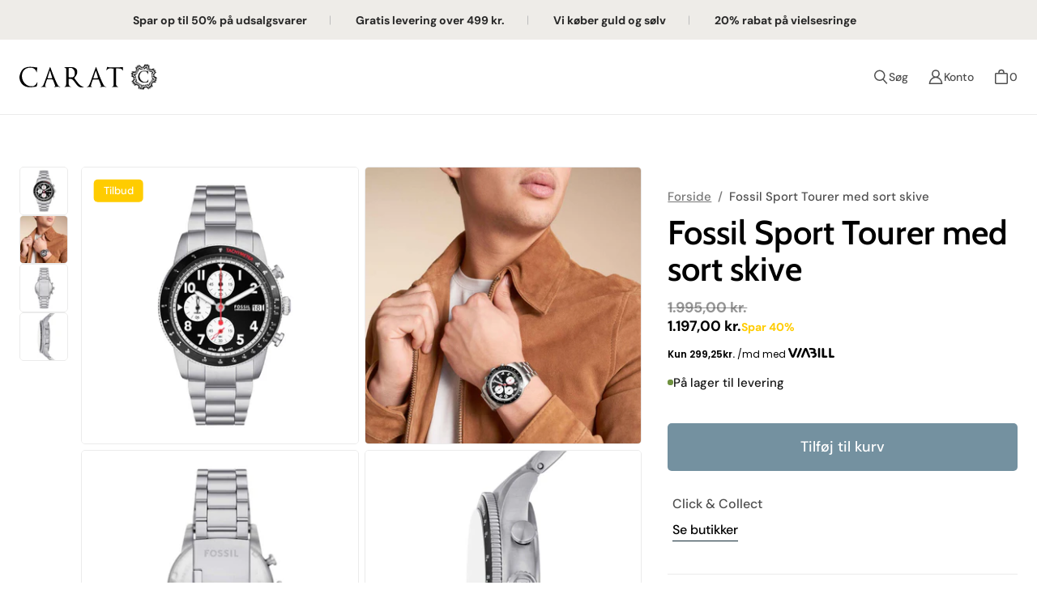

--- FILE ---
content_type: text/html; charset=utf-8
request_url: https://caratdiamanter.dk/products/fossil-sport-tourer-sort-skive
body_size: 61102
content:
<!doctype html>
<html class="no-js no-touch" lang="da">
  <head>
	<script src="//caratdiamanter.dk/cdn/shop/files/pandectes-rules.js?v=2727983477842884670"></script>
	
    
    <meta charset="utf-8">
    <meta name="viewport" content="width=device-width,initial-scale=1">
    <meta name="theme-color" content="">
    <link rel="canonical" href="https://caratdiamanter.dk/products/fossil-sport-tourer-sort-skive">
    <link rel="preconnect" href="https://cdn.shopify.com" crossorigin>

    
      <link rel="preconnect" href="https://fonts.shopifycdn.com" crossorigin>
    

    <link rel="preload" href="//caratdiamanter.dk/cdn/shop/t/4/assets/core.css?v=26473722946139366211767351840" as="style" crossorigin>
    <link rel="preload" href="//caratdiamanter.dk/cdn/shop/t/4/assets/components.css?v=178556903072376323101767351335" as="style" crossorigin>

    
      <meta name="description" content="Tag på eventyr med Fossil Sport Tourer-uret fra Sport Tourer-kollektionen. Dette robuste og stilfulde ur er konstrueret med rustfrit stål, har en sølvfarvet urkasse, en sort urskive og en solid lænke i rustfrit stål, der giver et tidløst og alsidigt udtryk. Uret er udstyret med en pålidelig kvartsbevægelse.">
    

    <title>Fossil Sport Tourer - Rustfrit Stål - Sort Skive - FS6045</title>

    
    

    
      <link rel="shortcut icon" href="//caratdiamanter.dk/cdn/shop/files/cd_icon_website_32x32.png?v=1695190014" type="image/png">
    

    
    
    

    

    

    <meta property="og:site_name" content="Carat Diamanter">
    <meta property="og:url" content="https://caratdiamanter.dk/products/fossil-sport-tourer-sort-skive">
    <meta property="og:title" content="Fossil Sport Tourer med sort skive">
    <meta property="og:type" content="product">
    <meta property="og:description" content="Tag på eventyr med Fossil Sport Tourer-uret fra Sport Tourer-kollektionen. Dette robuste og stilfulde ur er konstrueret med rustfrit stål, har en sølvfarvet urkasse, en sort urskive og en solid lænke i rustfrit stål, der giver et tidløst og alsidigt udtryk. Uret er udstyret med en pålidelig kvartsbevægelse.">

    

    
      
      
      
  
      
      
      <meta
        property="og:image"
        content="https://caratdiamanter.dk/cdn/shop/files/Fossil-ur-FS6045_1200x1200.jpg?v=1707413628"
      />
      <meta
        property="og:image:secure_url"
        content="https://caratdiamanter.dk/cdn/shop/files/Fossil-ur-FS6045_1200x1200.jpg?v=1707413628"
      />
      <meta property="og:image:width" content="1200" />
      <meta property="og:image:height" content="1200" />
      
      
      <meta property="og:image:alt" content="Stålur fra Fossil med sort skive" />
    

    
    
    
    
    

    

    

    

    <meta name="twitter:title" content="Fossil Sport Tourer - Rustfrit Stål - Sort Skive - FS6045">
    <meta name="twitter:description" content="Tag på eventyr med Fossil Sport Tourer-uret fra Sport Tourer-kollektionen. Dette robuste og stilfulde ur er konstrueret med rustfrit stål, har en sølvfarvet urkasse, en sort urskive og en solid lænke i rustfrit stål, der giver et tidløst og alsidigt udtryk. Uret er udstyret med en pålidelig kvartsbevægelse.">

    
      
      
      
        
        
        <meta name="twitter:card" content="summary">
      
      
      <meta
        property="twitter:image"
        content="https://caratdiamanter.dk/cdn/shop/files/Fossil-ur-FS6045_1200x1200_crop_center.jpg?v=1707413628"
      />
      <meta property="twitter:image:width" content="1200" />
      <meta property="twitter:image:height" content="1200" />
      
      
      <meta property="twitter:image:alt" content="Stålur fra Fossil med sort skive" />
    

    

    
<script src="//caratdiamanter.dk/cdn/shop/t/4/assets/core.js?v=111627415395291779431740062997" defer></script>
    <script src="//caratdiamanter.dk/cdn/shop/t/4/assets/components.js?v=107388165434488335981740062997" defer></script>
    <script src="//caratdiamanter.dk/cdn/shop/t/4/assets/swiper-bundle.min.js?v=59665753948720967221740062997" defer></script>
    <script src="//caratdiamanter.dk/cdn/shop/t/4/assets/custom.js?v=177124697318446291891740062997" defer></script>

    <script>window.performance && window.performance.mark && window.performance.mark('shopify.content_for_header.start');</script><meta name="facebook-domain-verification" content="cuely8fkf7z5g0u4xd5hgw17z4jc45">
<meta name="google-site-verification" content="Et2Gtzhoo5VciyaNdRmI21G2LFAzTuFVKpv6k638JrE">
<meta id="shopify-digital-wallet" name="shopify-digital-wallet" content="/81797841204/digital_wallets/dialog">
<link rel="alternate" type="application/json+oembed" href="https://caratdiamanter.dk/products/fossil-sport-tourer-sort-skive.oembed">
<script async="async" src="/checkouts/internal/preloads.js?locale=da-DK"></script>
<script id="shopify-features" type="application/json">{"accessToken":"18381530eaa2ab83f88c183fe4fe612a","betas":["rich-media-storefront-analytics"],"domain":"caratdiamanter.dk","predictiveSearch":true,"shopId":81797841204,"locale":"da"}</script>
<script>var Shopify = Shopify || {};
Shopify.shop = "carat-diamanter.myshopify.com";
Shopify.locale = "da";
Shopify.currency = {"active":"DKK","rate":"1.0"};
Shopify.country = "DK";
Shopify.theme = {"name":"Carat - [CODAF]","id":178451546497,"schema_name":"Tailor","schema_version":"2.1.0","theme_store_id":1457,"role":"main"};
Shopify.theme.handle = "null";
Shopify.theme.style = {"id":null,"handle":null};
Shopify.cdnHost = "caratdiamanter.dk/cdn";
Shopify.routes = Shopify.routes || {};
Shopify.routes.root = "/";</script>
<script type="module">!function(o){(o.Shopify=o.Shopify||{}).modules=!0}(window);</script>
<script>!function(o){function n(){var o=[];function n(){o.push(Array.prototype.slice.apply(arguments))}return n.q=o,n}var t=o.Shopify=o.Shopify||{};t.loadFeatures=n(),t.autoloadFeatures=n()}(window);</script>
<script id="shop-js-analytics" type="application/json">{"pageType":"product"}</script>
<script defer="defer" async type="module" src="//caratdiamanter.dk/cdn/shopifycloud/shop-js/modules/v2/client.init-shop-cart-sync_BWUFHQxD.da.esm.js"></script>
<script defer="defer" async type="module" src="//caratdiamanter.dk/cdn/shopifycloud/shop-js/modules/v2/chunk.common_CxPaeDJ-.esm.js"></script>
<script defer="defer" async type="module" src="//caratdiamanter.dk/cdn/shopifycloud/shop-js/modules/v2/chunk.modal_DY3Xiats.esm.js"></script>
<script type="module">
  await import("//caratdiamanter.dk/cdn/shopifycloud/shop-js/modules/v2/client.init-shop-cart-sync_BWUFHQxD.da.esm.js");
await import("//caratdiamanter.dk/cdn/shopifycloud/shop-js/modules/v2/chunk.common_CxPaeDJ-.esm.js");
await import("//caratdiamanter.dk/cdn/shopifycloud/shop-js/modules/v2/chunk.modal_DY3Xiats.esm.js");

  window.Shopify.SignInWithShop?.initShopCartSync?.({"fedCMEnabled":true,"windoidEnabled":true});

</script>
<script>(function() {
  var isLoaded = false;
  function asyncLoad() {
    if (isLoaded) return;
    isLoaded = true;
    var urls = ["https:\/\/widget.trustpilot.com\/bootstrap\/v5\/tp.widget.sync.bootstrap.min.js?shop=carat-diamanter.myshopify.com","https:\/\/ecommplugins-scripts.trustpilot.com\/v2.1\/js\/header.min.js?settings=eyJrZXkiOiJ3c0dGb09XaW9STHJhMDlWIiwicyI6Im5vbmUifQ==\u0026v=2.5\u0026shop=carat-diamanter.myshopify.com","https:\/\/ecommplugins-trustboxsettings.trustpilot.com\/carat-diamanter.myshopify.com.js?settings=1702483222523\u0026shop=carat-diamanter.myshopify.com","https:\/\/static.klaviyo.com\/onsite\/js\/TsPwT7\/klaviyo.js?company_id=TsPwT7\u0026shop=carat-diamanter.myshopify.com"];
    for (var i = 0; i < urls.length; i++) {
      var s = document.createElement('script');
      s.type = 'text/javascript';
      s.async = true;
      s.src = urls[i];
      var x = document.getElementsByTagName('script')[0];
      x.parentNode.insertBefore(s, x);
    }
  };
  if(window.attachEvent) {
    window.attachEvent('onload', asyncLoad);
  } else {
    window.addEventListener('load', asyncLoad, false);
  }
})();</script>
<script id="__st">var __st={"a":81797841204,"offset":3600,"reqid":"848ea43d-9582-4124-a887-6593b3e9edd2-1769784230","pageurl":"caratdiamanter.dk\/products\/fossil-sport-tourer-sort-skive","u":"29db2792f69a","p":"product","rtyp":"product","rid":8948312408372};</script>
<script>window.ShopifyPaypalV4VisibilityTracking = true;</script>
<script id="captcha-bootstrap">!function(){'use strict';const t='contact',e='account',n='new_comment',o=[[t,t],['blogs',n],['comments',n],[t,'customer']],c=[[e,'customer_login'],[e,'guest_login'],[e,'recover_customer_password'],[e,'create_customer']],r=t=>t.map((([t,e])=>`form[action*='/${t}']:not([data-nocaptcha='true']) input[name='form_type'][value='${e}']`)).join(','),a=t=>()=>t?[...document.querySelectorAll(t)].map((t=>t.form)):[];function s(){const t=[...o],e=r(t);return a(e)}const i='password',u='form_key',d=['recaptcha-v3-token','g-recaptcha-response','h-captcha-response',i],f=()=>{try{return window.sessionStorage}catch{return}},m='__shopify_v',_=t=>t.elements[u];function p(t,e,n=!1){try{const o=window.sessionStorage,c=JSON.parse(o.getItem(e)),{data:r}=function(t){const{data:e,action:n}=t;return t[m]||n?{data:e,action:n}:{data:t,action:n}}(c);for(const[e,n]of Object.entries(r))t.elements[e]&&(t.elements[e].value=n);n&&o.removeItem(e)}catch(o){console.error('form repopulation failed',{error:o})}}const l='form_type',E='cptcha';function T(t){t.dataset[E]=!0}const w=window,h=w.document,L='Shopify',v='ce_forms',y='captcha';let A=!1;((t,e)=>{const n=(g='f06e6c50-85a8-45c8-87d0-21a2b65856fe',I='https://cdn.shopify.com/shopifycloud/storefront-forms-hcaptcha/ce_storefront_forms_captcha_hcaptcha.v1.5.2.iife.js',D={infoText:'Beskyttet af hCaptcha',privacyText:'Beskyttelse af persondata',termsText:'Vilkår'},(t,e,n)=>{const o=w[L][v],c=o.bindForm;if(c)return c(t,g,e,D).then(n);var r;o.q.push([[t,g,e,D],n]),r=I,A||(h.body.append(Object.assign(h.createElement('script'),{id:'captcha-provider',async:!0,src:r})),A=!0)});var g,I,D;w[L]=w[L]||{},w[L][v]=w[L][v]||{},w[L][v].q=[],w[L][y]=w[L][y]||{},w[L][y].protect=function(t,e){n(t,void 0,e),T(t)},Object.freeze(w[L][y]),function(t,e,n,w,h,L){const[v,y,A,g]=function(t,e,n){const i=e?o:[],u=t?c:[],d=[...i,...u],f=r(d),m=r(i),_=r(d.filter((([t,e])=>n.includes(e))));return[a(f),a(m),a(_),s()]}(w,h,L),I=t=>{const e=t.target;return e instanceof HTMLFormElement?e:e&&e.form},D=t=>v().includes(t);t.addEventListener('submit',(t=>{const e=I(t);if(!e)return;const n=D(e)&&!e.dataset.hcaptchaBound&&!e.dataset.recaptchaBound,o=_(e),c=g().includes(e)&&(!o||!o.value);(n||c)&&t.preventDefault(),c&&!n&&(function(t){try{if(!f())return;!function(t){const e=f();if(!e)return;const n=_(t);if(!n)return;const o=n.value;o&&e.removeItem(o)}(t);const e=Array.from(Array(32),(()=>Math.random().toString(36)[2])).join('');!function(t,e){_(t)||t.append(Object.assign(document.createElement('input'),{type:'hidden',name:u})),t.elements[u].value=e}(t,e),function(t,e){const n=f();if(!n)return;const o=[...t.querySelectorAll(`input[type='${i}']`)].map((({name:t})=>t)),c=[...d,...o],r={};for(const[a,s]of new FormData(t).entries())c.includes(a)||(r[a]=s);n.setItem(e,JSON.stringify({[m]:1,action:t.action,data:r}))}(t,e)}catch(e){console.error('failed to persist form',e)}}(e),e.submit())}));const S=(t,e)=>{t&&!t.dataset[E]&&(n(t,e.some((e=>e===t))),T(t))};for(const o of['focusin','change'])t.addEventListener(o,(t=>{const e=I(t);D(e)&&S(e,y())}));const B=e.get('form_key'),M=e.get(l),P=B&&M;t.addEventListener('DOMContentLoaded',(()=>{const t=y();if(P)for(const e of t)e.elements[l].value===M&&p(e,B);[...new Set([...A(),...v().filter((t=>'true'===t.dataset.shopifyCaptcha))])].forEach((e=>S(e,t)))}))}(h,new URLSearchParams(w.location.search),n,t,e,['guest_login'])})(!0,!0)}();</script>
<script integrity="sha256-4kQ18oKyAcykRKYeNunJcIwy7WH5gtpwJnB7kiuLZ1E=" data-source-attribution="shopify.loadfeatures" defer="defer" src="//caratdiamanter.dk/cdn/shopifycloud/storefront/assets/storefront/load_feature-a0a9edcb.js" crossorigin="anonymous"></script>
<script data-source-attribution="shopify.dynamic_checkout.dynamic.init">var Shopify=Shopify||{};Shopify.PaymentButton=Shopify.PaymentButton||{isStorefrontPortableWallets:!0,init:function(){window.Shopify.PaymentButton.init=function(){};var t=document.createElement("script");t.src="https://caratdiamanter.dk/cdn/shopifycloud/portable-wallets/latest/portable-wallets.da.js",t.type="module",document.head.appendChild(t)}};
</script>
<script data-source-attribution="shopify.dynamic_checkout.buyer_consent">
  function portableWalletsHideBuyerConsent(e){var t=document.getElementById("shopify-buyer-consent"),n=document.getElementById("shopify-subscription-policy-button");t&&n&&(t.classList.add("hidden"),t.setAttribute("aria-hidden","true"),n.removeEventListener("click",e))}function portableWalletsShowBuyerConsent(e){var t=document.getElementById("shopify-buyer-consent"),n=document.getElementById("shopify-subscription-policy-button");t&&n&&(t.classList.remove("hidden"),t.removeAttribute("aria-hidden"),n.addEventListener("click",e))}window.Shopify?.PaymentButton&&(window.Shopify.PaymentButton.hideBuyerConsent=portableWalletsHideBuyerConsent,window.Shopify.PaymentButton.showBuyerConsent=portableWalletsShowBuyerConsent);
</script>
<script data-source-attribution="shopify.dynamic_checkout.cart.bootstrap">document.addEventListener("DOMContentLoaded",(function(){function t(){return document.querySelector("shopify-accelerated-checkout-cart, shopify-accelerated-checkout")}if(t())Shopify.PaymentButton.init();else{new MutationObserver((function(e,n){t()&&(Shopify.PaymentButton.init(),n.disconnect())})).observe(document.body,{childList:!0,subtree:!0})}}));
</script>

<script>window.performance && window.performance.mark && window.performance.mark('shopify.content_for_header.end');</script>

    
    <script>
      window.PXUTheme = window.PXUTheme || {};

      window.PXUTheme.money_format = "{{amount_with_comma_separator}} kr.";

      window.PXUTheme.context = {
        shop: {
          id: 81797841204,
        },
        "product": {"id":8948312408372,"title":"Fossil Sport Tourer med sort skive","handle":"fossil-sport-tourer-sort-skive","description":"\u003cp\u003e\u003cspan\u003eFossil Sport Tourer er det ideelle ur til den eventyrlystne sjæl. Dette ur kombinerer robust rustfrit stål og lænke i en perfekt balance mellem stil og funktionalitet. Med en sølvfarvet urkasse, en sort urskive og en stållænke udstråler dette ur både elegance og robusthed. Den kvartsdrevne mekanisme sikrer nøjagtig tidtagning, mens kronograf-funktionen tilføjer praktisk anvendelighed til dette sportslige ur.\u003c\/span\u003e\u003c\/p\u003e\n\u003cp\u003e\u003cspan style=\"font-size: 0.875rem;\"\u003eCarat Diamanter er autoriseret forhandler af Fossil.\u003c\/span\u003e\u003cbr\u003e\u003c\/p\u003e","published_at":"2025-08-26T16:08:24+02:00","created_at":"2024-02-08T18:33:24+01:00","vendor":"Carat Diamanter","type":"","tags":["Fossil","kvarts","lænke","Mærker","udsalg","ure"],"price":119700,"price_min":119700,"price_max":119700,"available":true,"price_varies":false,"compare_at_price":199500,"compare_at_price_min":199500,"compare_at_price_max":199500,"compare_at_price_varies":false,"variants":[{"id":47585137066292,"title":"Default Title","option1":"Default Title","option2":null,"option3":null,"sku":"FS6045","requires_shipping":true,"taxable":true,"featured_image":null,"available":true,"name":"Fossil Sport Tourer med sort skive","public_title":null,"options":["Default Title"],"price":119700,"weight":0,"compare_at_price":199500,"inventory_management":"shopify","barcode":"4064092267334","requires_selling_plan":false,"selling_plan_allocations":[]}],"images":["\/\/caratdiamanter.dk\/cdn\/shop\/files\/Fossil-ur-FS6045.jpg?v=1707413628","\/\/caratdiamanter.dk\/cdn\/shop\/files\/Fossil-ur-FS6045-2.jpg?v=1707413628","\/\/caratdiamanter.dk\/cdn\/shop\/files\/Fossil-ur-FS6045-4.jpg?v=1707413628","\/\/caratdiamanter.dk\/cdn\/shop\/files\/Fossil-ur-FS6045-3.jpg?v=1707413628"],"featured_image":"\/\/caratdiamanter.dk\/cdn\/shop\/files\/Fossil-ur-FS6045.jpg?v=1707413628","options":["Title"],"media":[{"alt":"Stålur fra Fossil med sort skive","id":36275248595252,"position":1,"preview_image":{"aspect_ratio":1.0,"height":1900,"width":1900,"src":"\/\/caratdiamanter.dk\/cdn\/shop\/files\/Fossil-ur-FS6045.jpg?v=1707413628"},"aspect_ratio":1.0,"height":1900,"media_type":"image","src":"\/\/caratdiamanter.dk\/cdn\/shop\/files\/Fossil-ur-FS6045.jpg?v=1707413628","width":1900},{"alt":"Stålur fra Fossil med sort skive","id":36275248562484,"position":2,"preview_image":{"aspect_ratio":1.0,"height":1900,"width":1900,"src":"\/\/caratdiamanter.dk\/cdn\/shop\/files\/Fossil-ur-FS6045-2.jpg?v=1707413628"},"aspect_ratio":1.0,"height":1900,"media_type":"image","src":"\/\/caratdiamanter.dk\/cdn\/shop\/files\/Fossil-ur-FS6045-2.jpg?v=1707413628","width":1900},{"alt":"Stålur fra Fossil med sort skive","id":36275248496948,"position":3,"preview_image":{"aspect_ratio":1.0,"height":1900,"width":1900,"src":"\/\/caratdiamanter.dk\/cdn\/shop\/files\/Fossil-ur-FS6045-4.jpg?v=1707413628"},"aspect_ratio":1.0,"height":1900,"media_type":"image","src":"\/\/caratdiamanter.dk\/cdn\/shop\/files\/Fossil-ur-FS6045-4.jpg?v=1707413628","width":1900},{"alt":"Stålur fra Fossil med sort skive","id":36275248529716,"position":4,"preview_image":{"aspect_ratio":1.0,"height":1900,"width":1900,"src":"\/\/caratdiamanter.dk\/cdn\/shop\/files\/Fossil-ur-FS6045-3.jpg?v=1707413628"},"aspect_ratio":1.0,"height":1900,"media_type":"image","src":"\/\/caratdiamanter.dk\/cdn\/shop\/files\/Fossil-ur-FS6045-3.jpg?v=1707413628","width":1900}],"requires_selling_plan":false,"selling_plan_groups":[],"content":"\u003cp\u003e\u003cspan\u003eFossil Sport Tourer er det ideelle ur til den eventyrlystne sjæl. Dette ur kombinerer robust rustfrit stål og lænke i en perfekt balance mellem stil og funktionalitet. Med en sølvfarvet urkasse, en sort urskive og en stållænke udstråler dette ur både elegance og robusthed. Den kvartsdrevne mekanisme sikrer nøjagtig tidtagning, mens kronograf-funktionen tilføjer praktisk anvendelighed til dette sportslige ur.\u003c\/span\u003e\u003c\/p\u003e\n\u003cp\u003e\u003cspan style=\"font-size: 0.875rem;\"\u003eCarat Diamanter er autoriseret forhandler af Fossil.\u003c\/span\u003e\u003cbr\u003e\u003c\/p\u003e"},
        
        
        "cart": {"note":null,"attributes":{},"original_total_price":0,"total_price":0,"total_discount":0,"total_weight":0.0,"item_count":0,"items":[],"requires_shipping":false,"currency":"DKK","items_subtotal_price":0,"cart_level_discount_applications":[],"checkout_charge_amount":0},
        
        
        "collections": [{"id":455781941556,"handle":"aagaard","title":"Aagaard","updated_at":"2026-01-28T15:14:39+01:00","body_html":"","published_at":"2024-01-29T15:16:13+01:00","sort_order":"created-desc","template_suffix":"","disjunctive":false,"rules":[{"column":"tag","relation":"equals","condition":"Aagaard"},{"column":"tag","relation":"equals","condition":"Mærker"}],"published_scope":"global","image":{"created_at":"2024-01-24T11:33:31+01:00","alt":"","width":1920,"height":720,"src":"\/\/caratdiamanter.dk\/cdn\/shop\/collections\/aagaard.jpg?v=1706092813"}},{"id":455871824180,"handle":"aagaard-armband","title":"Aagaard armbånd","updated_at":"2025-12-23T13:38:18+01:00","body_html":"","published_at":"2023-08-22T10:14:14+02:00","sort_order":"created-desc","template_suffix":"","disjunctive":false,"rules":[{"column":"tag","relation":"equals","condition":"Aagaard"},{"column":"tag","relation":"equals","condition":"Armbånd"}],"published_scope":"global","image":{"created_at":"2024-01-24T11:47:28+01:00","alt":"","width":1920,"height":720,"src":"\/\/caratdiamanter.dk\/cdn\/shop\/collections\/aagaard-armbaand.jpg?v=1706093355"}},{"id":455871791412,"handle":"aagaard-halskaeder","title":"Aagaard halskæder","updated_at":"2026-01-28T15:14:39+01:00","body_html":"","published_at":"2023-08-22T10:13:52+02:00","sort_order":"created-desc","template_suffix":"","disjunctive":false,"rules":[{"column":"tag","relation":"equals","condition":"Aagaard"},{"column":"tag","relation":"equals","condition":"Halskæder"}],"published_scope":"global","image":{"created_at":"2024-01-24T11:50:42+01:00","alt":null,"width":1920,"height":720,"src":"\/\/caratdiamanter.dk\/cdn\/shop\/collections\/aagaard-halskaede.jpg?v=1706093442"}},{"id":468364460340,"handle":"aagaard-kids","title":"Aagaard Kids","updated_at":"2026-01-12T15:48:43+01:00","body_html":"","published_at":"2024-01-31T10:11:28+01:00","sort_order":"created-desc","template_suffix":"","disjunctive":false,"rules":[{"column":"tag","relation":"equals","condition":"aagaard"},{"column":"tag","relation":"equals","condition":"børn"}],"published_scope":"global","image":{"created_at":"2024-01-31T10:11:27+01:00","alt":null,"width":1920,"height":720,"src":"\/\/caratdiamanter.dk\/cdn\/shop\/collections\/boernehalskaede_8f3acc4f-b538-46b7-ab73-c4f394e5a6f5.jpg?v=1706692288"}},{"id":455871856948,"handle":"aagaard-ringe","title":"Aagaard ringe","updated_at":"2026-01-12T15:48:40+01:00","body_html":"","published_at":"2023-08-22T10:14:37+02:00","sort_order":"created-desc","template_suffix":"","disjunctive":false,"rules":[{"column":"tag","relation":"equals","condition":"Aagaard"},{"column":"tag","relation":"equals","condition":"Ringe"}],"published_scope":"global","image":{"created_at":"2024-01-24T11:43:56+01:00","alt":null,"width":1920,"height":720,"src":"\/\/caratdiamanter.dk\/cdn\/shop\/collections\/aagaard-ring.jpg?v=1706093036"}},{"id":455871758644,"handle":"aagaard-oreringe","title":"Aagaard øreringe","updated_at":"2026-01-20T13:40:08+01:00","body_html":"","published_at":"2023-08-22T10:13:13+02:00","sort_order":"created-desc","template_suffix":"","disjunctive":false,"rules":[{"column":"tag","relation":"equals","condition":"Aagaard"},{"column":"tag","relation":"equals","condition":"Øreringe"}],"published_scope":"global","image":{"created_at":"2024-01-24T11:33:42+01:00","alt":"","width":1920,"height":720,"src":"\/\/caratdiamanter.dk\/cdn\/shop\/collections\/aagaard-oereringe.jpg?v=1706092676"}},{"id":455782007092,"handle":"alliance-by-carat","title":"Alliance by Carat","updated_at":"2026-01-29T17:43:04+01:00","body_html":"","published_at":"2023-08-21T16:23:28+02:00","sort_order":"best-selling","template_suffix":"","disjunctive":false,"rules":[{"column":"tag","relation":"equals","condition":"Alliance by Carat"},{"column":"tag","relation":"equals","condition":"Mærker"}],"published_scope":"global","image":{"created_at":"2024-06-25T12:45:52+02:00","alt":null,"width":1920,"height":720,"src":"\/\/caratdiamanter.dk\/cdn\/shop\/collections\/allianceringe.webp?v=1719312353"}},{"id":455872119092,"handle":"alliance-by-carat-armband","title":"Alliance by Carat armbånd","updated_at":"2023-11-06T13:45:31+01:00","body_html":"","published_at":"2023-08-22T10:16:07+02:00","sort_order":"best-selling","template_suffix":"","disjunctive":false,"rules":[{"column":"tag","relation":"equals","condition":"Alliance by Carat"},{"column":"tag","relation":"equals","condition":"Armbånd"}],"published_scope":"global"},{"id":455872053556,"handle":"alliance-by-carat-halskaeder","title":"Alliance by Carat halskæder","updated_at":"2023-11-06T13:45:31+01:00","body_html":"","published_at":"2023-08-22T10:15:35+02:00","sort_order":"best-selling","template_suffix":"","disjunctive":false,"rules":[{"column":"tag","relation":"equals","condition":"Alliance by Carat"},{"column":"tag","relation":"equals","condition":"Halskæder"}],"published_scope":"global"},{"id":455872217396,"handle":"alliance-by-carat-ringe","title":"Alliance by Carat ringe","updated_at":"2026-01-22T10:15:22+01:00","body_html":"","published_at":"2023-08-22T10:16:27+02:00","sort_order":"best-selling","template_suffix":"","disjunctive":false,"rules":[{"column":"tag","relation":"equals","condition":"alliance by carat"},{"column":"tag","relation":"equals","condition":"Ringe"}],"published_scope":"global"},{"id":455871988020,"handle":"alliance-by-carat-oreringe","title":"Alliance by Carat øreringe","updated_at":"2026-01-29T17:43:04+01:00","body_html":"","published_at":"2023-08-22T10:15:07+02:00","sort_order":"best-selling","template_suffix":"","disjunctive":false,"rules":[{"column":"tag","relation":"equals","condition":"Alliance by Carat"},{"column":"tag","relation":"equals","condition":"Øreringe"}],"published_scope":"global"},{"id":455772274996,"handle":"allianceringe","title":"Allianceringe","updated_at":"2026-01-22T10:15:22+01:00","body_html":"","published_at":"2023-08-21T14:59:45+02:00","sort_order":"best-selling","template_suffix":"","disjunctive":false,"rules":[{"column":"tag","relation":"equals","condition":"ringe"},{"column":"tag","relation":"equals","condition":"alliancering"}],"published_scope":"global","image":{"created_at":"2023-10-17T18:44:02+02:00","alt":"Model med tre allianceringe på","width":1920,"height":720,"src":"\/\/caratdiamanter.dk\/cdn\/shop\/collections\/allianceringe.jpg?v=1699988651"}},{"id":455785218356,"handle":"vielse-allianceringe","title":"Allianceringe","updated_at":"2026-01-07T14:40:21+01:00","body_html":"","published_at":"2023-08-21T16:41:05+02:00","sort_order":"best-selling","template_suffix":"","disjunctive":false,"rules":[{"column":"tag","relation":"equals","condition":"Vielse"},{"column":"tag","relation":"equals","condition":"Ringe"},{"column":"tag","relation":"equals","condition":"alliancering"}],"published_scope":"global","image":{"created_at":"2023-10-17T18:44:24+02:00","alt":"Model med tre allianceringe på","width":1920,"height":720,"src":"\/\/caratdiamanter.dk\/cdn\/shop\/collections\/allianceringe_095b5715-5740-4430-9b88-604be4e863c7.jpg?v=1699988670"}},{"id":455782105396,"handle":"amanda-by-carat","title":"Amanda by Carat","updated_at":"2026-01-07T14:40:21+01:00","body_html":"","published_at":"2023-08-21T16:23:48+02:00","sort_order":"manual","template_suffix":"","disjunctive":false,"rules":[{"column":"tag","relation":"equals","condition":"Amanda by Carat"},{"column":"tag","relation":"equals","condition":"Mærker"}],"published_scope":"global","image":{"created_at":"2023-10-18T11:58:25+02:00","alt":"Diamantringe","width":1920,"height":720,"src":"\/\/caratdiamanter.dk\/cdn\/shop\/collections\/amanda.jpg?v=1699195219"}},{"id":455872348468,"handle":"amanda-by-carat-halskaeder","title":"Amanda by Carat halskæder","updated_at":"2025-12-01T09:52:03+01:00","body_html":"","published_at":"2023-08-22T10:18:32+02:00","sort_order":"best-selling","template_suffix":"","disjunctive":false,"rules":[{"column":"tag","relation":"equals","condition":"Amanda by Carat"},{"column":"tag","relation":"equals","condition":"Halskæder"}],"published_scope":"global","image":{"created_at":"2023-11-07T17:13:51+01:00","alt":"Diamanthalskæde i hvidguld","width":1920,"height":720,"src":"\/\/caratdiamanter.dk\/cdn\/shop\/collections\/amanda-2.jpg?v=1699373681"}},{"id":455872414004,"handle":"amanda-by-carat-ringe","title":"Amanda by Carat ringe","updated_at":"2026-01-07T14:40:21+01:00","body_html":"","published_at":"2023-08-22T10:18:52+02:00","sort_order":"best-selling","template_suffix":"","disjunctive":false,"rules":[{"column":"tag","relation":"equals","condition":"Amanda by Carat"},{"column":"tag","relation":"equals","condition":"Ringe"}],"published_scope":"global","image":{"created_at":"2023-10-18T11:55:21+02:00","alt":"Diamantring i hvidguld","width":1920,"height":720,"src":"\/\/caratdiamanter.dk\/cdn\/shop\/collections\/Amanda-solitaire-ring.jpg?v=1699270533"}},{"id":455872315700,"handle":"amanda-by-carat-oreringe","title":"Amanda by Carat øreringe","updated_at":"2025-12-01T09:54:02+01:00","body_html":"","published_at":"2023-08-22T10:18:12+02:00","sort_order":"best-selling","template_suffix":"","disjunctive":false,"rules":[{"column":"tag","relation":"equals","condition":"Amanda by Carat"},{"column":"tag","relation":"equals","condition":"Øreringe"}],"published_scope":"global","image":{"created_at":"2023-10-18T12:05:13+02:00","alt":"Diamantørestikker og diamantcreoler","width":1920,"height":720,"src":"\/\/caratdiamanter.dk\/cdn\/shop\/collections\/amanda-oerestikker.jpg?v=1699435986"}},{"id":455776862516,"handle":"ankelkaeder","title":"Ankelkæder","updated_at":"2025-12-01T09:42:00+01:00","body_html":"","published_at":"2023-08-21T15:48:16+02:00","sort_order":"best-selling","template_suffix":"","disjunctive":false,"rules":[{"column":"tag","relation":"equals","condition":"ankelkæder"}],"published_scope":"global","image":{"created_at":"2023-10-18T18:14:31+02:00","alt":"Ankelkaeder","width":1920,"height":720,"src":"\/\/caratdiamanter.dk\/cdn\/shop\/collections\/ankelkaeder.jpg?v=1701529545"}},{"id":455782138164,"handle":"aqua-dulce","title":"Aqua Dulce","updated_at":"2026-01-30T02:40:08+01:00","body_html":"","published_at":"2023-08-21T16:24:01+02:00","sort_order":"manual","template_suffix":"","disjunctive":false,"rules":[{"column":"tag","relation":"equals","condition":"Aqua Dulce"},{"column":"tag","relation":"equals","condition":"Mærker"}],"published_scope":"global","image":{"created_at":"2023-10-13T16:10:15+02:00","alt":"Forgyldte øretråde med perler i rosa smykkeskrin","width":1920,"height":720,"src":"\/\/caratdiamanter.dk\/cdn\/shop\/collections\/beige_smykkeskrin_image.jpg?v=1699270636"}},{"id":455872577844,"handle":"aqua-dulce-armband","title":"Aqua Dulce armbånd","updated_at":"2026-01-30T02:40:50+01:00","body_html":"","published_at":"2023-08-22T10:20:20+02:00","sort_order":"manual","template_suffix":"","disjunctive":false,"rules":[{"column":"tag","relation":"equals","condition":"Aqua Dulce"},{"column":"tag","relation":"equals","condition":"Armbånd"}],"published_scope":"global","image":{"created_at":"2023-10-13T16:17:41+02:00","alt":"Forgyldte og sølv armbånd på håndled","width":1920,"height":720,"src":"\/\/caratdiamanter.dk\/cdn\/shop\/collections\/Coast_armbaand.jpg?v=1699270592"}},{"id":455872512308,"handle":"aqua-dulce-halskaeder","title":"Aqua Dulce halskæder","updated_at":"2026-01-30T02:40:49+01:00","body_html":"","published_at":"2023-08-22T10:19:49+02:00","sort_order":"manual","template_suffix":"","disjunctive":false,"rules":[{"column":"tag","relation":"equals","condition":"Aqua Dulce"},{"column":"tag","relation":"equals","condition":"Halskæder"}],"published_scope":"global","image":{"created_at":"2023-10-13T16:20:19+02:00","alt":"Forgyldt og sølv halskæde med perler","width":1920,"height":720,"src":"\/\/caratdiamanter.dk\/cdn\/shop\/collections\/Perlette_halskaede_armbaand_-_forgyldt.jpg?v=1699270610"}},{"id":455872610612,"handle":"aqua-dulce-ringe","title":"Aqua Dulce ringe","updated_at":"2026-01-30T02:40:51+01:00","body_html":"","published_at":"2023-08-22T10:20:42+02:00","sort_order":"manual","template_suffix":"","disjunctive":false,"rules":[{"column":"tag","relation":"equals","condition":"Aqua Dulce"},{"column":"tag","relation":"equals","condition":"Ringe"}],"published_scope":"global","image":{"created_at":"2023-10-13T16:19:06+02:00","alt":"Forgyldt ring med zirkonia sten","width":1920,"height":720,"src":"\/\/caratdiamanter.dk\/cdn\/shop\/collections\/Mila_ring_1.png?v=1699270575"}},{"id":455872479540,"handle":"aqua-dulce-oreringe","title":"Aqua Dulce øreringe","updated_at":"2026-01-30T02:40:48+01:00","body_html":"","published_at":"2023-08-22T10:19:24+02:00","sort_order":"manual","template_suffix":"","disjunctive":false,"rules":[{"column":"tag","relation":"equals","condition":"Aqua Dulce"},{"column":"tag","relation":"equals","condition":"Øreringe"}],"published_scope":"global","image":{"created_at":"2023-10-13T16:22:36+02:00","alt":"Forgyldte creoler","width":1920,"height":720,"src":"\/\/caratdiamanter.dk\/cdn\/shop\/collections\/BB_hoop_forgyldt.jpg?v=1699270650"}},{"id":455782203700,"handle":"armani-exchange","title":"Armani Exchange","updated_at":"2026-01-30T02:40:09+01:00","body_html":"","published_at":"2023-08-21T16:24:21+02:00","sort_order":"manual","template_suffix":"","disjunctive":false,"rules":[{"column":"tag","relation":"equals","condition":"Armani Exchange"},{"column":"tag","relation":"equals","condition":"Mærker"}],"published_scope":"global","image":{"created_at":"2023-11-02T19:11:53+01:00","alt":"Armani Exchange ure ","width":2000,"height":667,"src":"\/\/caratdiamanter.dk\/cdn\/shop\/collections\/ax_fh23_fs_ax1951_ax4608_hb_2000x667px_en_valid_to_25_01_24.jpg?v=1699270684"}},{"id":455771521332,"handle":"udsalg-armband","title":"Armbånd","updated_at":"2026-01-30T02:38:48+01:00","body_html":"","published_at":"2024-06-17T14:22:38+02:00","sort_order":"manual","template_suffix":"","disjunctive":false,"rules":[{"column":"is_price_reduced","relation":"is_set","condition":""},{"column":"tag","relation":"equals","condition":"Armbånd"}],"published_scope":"global","image":{"created_at":"2023-10-17T19:33:36+02:00","alt":"Udsalg på armbånd – udvalgte armbånd i guld og sølv til nedsatte priser","width":1920,"height":720,"src":"\/\/caratdiamanter.dk\/cdn\/shop\/collections\/Shopify_Kollektion_Januar26_e4745151-adb9-4428-bcde-60c91baf6dd4.png?v=1767365380"}},{"id":455776141620,"handle":"armband","title":"Armbånd","updated_at":"2026-01-30T02:39:00+01:00","body_html":"","published_at":"2023-08-21T15:42:04+02:00","sort_order":"manual","template_suffix":"","disjunctive":false,"rules":[{"column":"tag","relation":"equals","condition":"armbånd"}],"published_scope":"global","image":{"created_at":"2023-11-09T11:12:38+01:00","alt":"Kvindelig model med to armbånd på håndledet","width":1920,"height":720,"src":"\/\/caratdiamanter.dk\/cdn\/shop\/collections\/Armband-3.png?v=1699524758"}},{"id":466803294516,"handle":"smykker-til-bryllupsfesten-armband","title":"Armbånd","updated_at":"2026-01-29T15:54:56+01:00","body_html":"","published_at":"2024-01-12T13:15:30+01:00","sort_order":"best-selling","template_suffix":"","disjunctive":false,"rules":[{"column":"tag","relation":"equals","condition":"Smykker til bryllupsfesten"},{"column":"tag","relation":"equals","condition":"armbånd"}],"published_scope":"global","image":{"created_at":"2024-01-12T16:03:16+01:00","alt":"Diamantarmbånd","width":1920,"height":720,"src":"\/\/caratdiamanter.dk\/cdn\/shop\/collections\/Diamantarmband-3_60ab80f3-4101-437a-ba6e-2d2badd2e7f6.webp?v=1705071797"}},{"id":466803622196,"handle":"morgengaver-armband","title":"Armbånd","updated_at":"2026-01-29T15:54:56+01:00","body_html":"","published_at":"2024-01-12T13:23:06+01:00","sort_order":"best-selling","template_suffix":"","disjunctive":false,"rules":[{"column":"tag","relation":"equals","condition":"Morgengaver"},{"column":"tag","relation":"equals","condition":"armbånd"}],"published_scope":"global","image":{"created_at":"2024-01-12T16:02:48+01:00","alt":"Diamantarmbånd","width":1920,"height":720,"src":"\/\/caratdiamanter.dk\/cdn\/shop\/collections\/Diamantarmband-3.webp?v=1705071779"}},{"id":461163692340,"handle":"certina-automatikure","title":"Automatik","updated_at":"2026-01-30T02:41:44+01:00","body_html":"","published_at":"2023-10-13T14:29:19+02:00","sort_order":"manual","template_suffix":"","disjunctive":false,"rules":[{"column":"tag","relation":"equals","condition":"Certina"},{"column":"tag","relation":"equals","condition":"Automatik"}],"published_scope":"global","image":{"created_at":"2023-11-03T16:41:16+01:00","alt":"Automatik ure, vist bagfra med synlig mekanisme","width":1920,"height":720,"src":"\/\/caratdiamanter.dk\/cdn\/shop\/collections\/certina-automatic.jpg?v=1699270729"}},{"id":461164413236,"handle":"seiko-automatikure","title":"Automatik","updated_at":"2026-01-30T02:41:53+01:00","body_html":"","published_at":"2023-10-13T14:35:33+02:00","sort_order":"manual","template_suffix":"","disjunctive":false,"rules":[{"column":"tag","relation":"equals","condition":"seiko"},{"column":"tag","relation":"equals","condition":"automatik"}],"published_scope":"global","image":{"created_at":"2023-11-02T19:14:28+01:00","alt":"Seiko automatik ur set bagfra, tegnet","width":2000,"height":1125,"src":"\/\/caratdiamanter.dk\/cdn\/shop\/collections\/300dpi_SPB415J1_visual_2.jpg?v=1699272052"}},{"id":461165003060,"handle":"tissot-automatikure","title":"Automatik","updated_at":"2026-01-30T02:42:00+01:00","body_html":"","published_at":"2023-10-13T14:40:56+02:00","sort_order":"manual","template_suffix":"","disjunctive":false,"rules":[{"column":"tag","relation":"equals","condition":"tissot"},{"column":"tag","relation":"equals","condition":"Automatik"}],"published_scope":"global","image":{"created_at":"2023-11-07T16:04:49+01:00","alt":"Automatiske Tissot ure","width":1920,"height":720,"src":"\/\/caratdiamanter.dk\/cdn\/shop\/collections\/tissot-automatilk.jpg?v=1699369489"}},{"id":461717504308,"handle":"automatikure","title":"Automatik","updated_at":"2026-01-30T02:42:10+01:00","body_html":"","published_at":"2023-10-24T10:22:01+02:00","sort_order":"manual","template_suffix":"","disjunctive":false,"rules":[{"column":"tag","relation":"equals","condition":"Ure"},{"column":"tag","relation":"equals","condition":"automatik"}],"published_scope":"global","image":{"created_at":"2023-11-04T14:14:55+01:00","alt":"Urværk","width":1920,"height":720,"src":"\/\/caratdiamanter.dk\/cdn\/shop\/collections\/Automatik.jpg?v=1699103696"}},{"id":470472425780,"handle":"bering","title":"Bering","updated_at":"2026-01-30T02:42:20+01:00","body_html":"","published_at":"2024-03-05T16:23:25+01:00","sort_order":"manual","template_suffix":"","disjunctive":false,"rules":[{"column":"tag","relation":"equals","condition":"Mærker"},{"column":"tag","relation":"equals","condition":"Bering"}],"published_scope":"global","image":{"created_at":"2024-03-05T16:23:24+01:00","alt":null,"width":1920,"height":720,"src":"\/\/caratdiamanter.dk\/cdn\/shop\/collections\/bering-ure.jpg?v=1709652205"}},{"id":462318567732,"handle":"bestsellers","title":"Bestsellers","updated_at":"2026-01-29T15:54:33+01:00","body_html":"","published_at":"2023-11-02T15:22:20+01:00","sort_order":"alpha-asc","template_suffix":"","disjunctive":false,"rules":[{"column":"tag","relation":"equals","condition":"bestseller"}],"published_scope":"global","image":{"created_at":"2023-11-06T21:42:13+01:00","alt":"Kvinde med lukkede øjne og smil på læben","width":1920,"height":720,"src":"\/\/caratdiamanter.dk\/cdn\/shop\/collections\/Smykker-bestsellers.jpg?v=1699304547"}},{"id":455773618484,"handle":"bogstavshalskaeder","title":"Bogstavshalskæder","updated_at":"2026-01-29T13:43:29+01:00","body_html":"","published_at":"2023-08-21T15:12:51+02:00","sort_order":"best-selling","template_suffix":"","disjunctive":false,"rules":[{"column":"tag","relation":"equals","condition":"halskæder"},{"column":"tag","relation":"equals","condition":"bogstav"}],"published_scope":"global","image":{"created_at":"2023-10-17T19:46:48+02:00","alt":"Model med to bogstavshalskæder på","width":1920,"height":720,"src":"\/\/caratdiamanter.dk\/cdn\/shop\/collections\/bogstaver.jpg?v=1699642686"}},{"id":455782367540,"handle":"bybiehl","title":"ByBiehl","updated_at":"2026-01-30T13:43:39+01:00","body_html":"","published_at":"2023-08-21T16:25:20+02:00","sort_order":"manual","template_suffix":"","disjunctive":false,"rules":[{"column":"tag","relation":"equals","condition":"ByBiehl"},{"column":"tag","relation":"equals","condition":"Mærker"}],"published_scope":"global","image":{"created_at":"2023-10-20T19:26:21+02:00","alt":null,"width":1920,"height":720,"src":"\/\/caratdiamanter.dk\/cdn\/shop\/collections\/bybiehl.jpg?v=1697822782"}},{"id":455873003828,"handle":"bybiehl-armband","title":"ByBiehl armbånd","updated_at":"2026-01-30T02:40:54+01:00","body_html":"","published_at":"2023-08-22T10:23:44+02:00","sort_order":"manual","template_suffix":"","disjunctive":false,"rules":[{"column":"tag","relation":"equals","condition":"ByBiehl"},{"column":"tag","relation":"equals","condition":"Armbånd"}],"published_scope":"global","image":{"created_at":"2023-10-20T19:23:47+02:00","alt":null,"width":1920,"height":720,"src":"\/\/caratdiamanter.dk\/cdn\/shop\/collections\/bybiehl-armbaand.jpg?v=1697822628"}},{"id":455872971060,"handle":"bybiehl-halskaeder","title":"ByBiehl halskæder","updated_at":"2026-01-30T13:43:39+01:00","body_html":"","published_at":"2023-08-22T10:23:27+02:00","sort_order":"manual","template_suffix":"","disjunctive":false,"rules":[{"column":"tag","relation":"equals","condition":"ByBiehl"},{"column":"tag","relation":"equals","condition":"Halskæder"}],"published_scope":"global","image":{"created_at":"2023-10-20T19:24:01+02:00","alt":null,"width":1920,"height":720,"src":"\/\/caratdiamanter.dk\/cdn\/shop\/collections\/bybiehl-halskaede.jpg?v=1697822641"}},{"id":455873069364,"handle":"bybiehl-ringe","title":"ByBiehl ringe","updated_at":"2026-01-30T02:40:55+01:00","body_html":"","published_at":"2023-08-22T10:24:00+02:00","sort_order":"manual","template_suffix":"","disjunctive":false,"rules":[{"column":"tag","relation":"equals","condition":"ByBiehl"},{"column":"tag","relation":"equals","condition":"Ringe"}],"published_scope":"global","image":{"created_at":"2023-10-20T19:16:35+02:00","alt":null,"width":1920,"height":720,"src":"\/\/caratdiamanter.dk\/cdn\/shop\/collections\/bybiehl-ringe.jpg?v=1697822195"}},{"id":455872938292,"handle":"bybiehl-oreringe","title":"ByBiehl øreringe","updated_at":"2026-01-30T02:40:52+01:00","body_html":"","published_at":"2023-08-22T10:23:08+02:00","sort_order":"manual","template_suffix":"","disjunctive":false,"rules":[{"column":"tag","relation":"equals","condition":"ByBiehl"},{"column":"tag","relation":"equals","condition":"Øreringe"}],"published_scope":"global","image":{"created_at":"2023-10-20T19:24:14+02:00","alt":null,"width":1920,"height":720,"src":"\/\/caratdiamanter.dk\/cdn\/shop\/collections\/bybiehl-oereringe.jpg?v=1697822655"}},{"id":455776829748,"handle":"bornearmband","title":"Børnearmbånd","updated_at":"2026-01-30T02:39:01+01:00","body_html":"","published_at":"2023-08-21T15:47:56+02:00","sort_order":"manual","template_suffix":"","disjunctive":false,"rules":[{"column":"tag","relation":"equals","condition":"armbånd"},{"column":"tag","relation":"equals","condition":"børn"}],"published_scope":"global","image":{"created_at":"2023-10-20T16:19:00+02:00","alt":null,"width":1920,"height":720,"src":"\/\/caratdiamanter.dk\/cdn\/shop\/collections\/boernearmbaand.jpg?v=1697811541"}},{"id":455778894132,"handle":"bornehalskaeder","title":"Børnehalskæder","updated_at":"2026-01-30T02:39:18+01:00","body_html":"","published_at":"2023-08-21T16:04:26+02:00","sort_order":"manual","template_suffix":"","disjunctive":false,"rules":[{"column":"tag","relation":"equals","condition":"børn"},{"column":"tag","relation":"equals","condition":"halskæde"}],"published_scope":"global","image":{"created_at":"2023-10-20T16:39:55+02:00","alt":null,"width":1920,"height":720,"src":"\/\/caratdiamanter.dk\/cdn\/shop\/collections\/boernehalskaede.jpg?v=1697812796"}},{"id":455778730292,"handle":"smykker-born-ringe","title":"Børneringe","updated_at":"2026-01-30T02:39:17+01:00","body_html":"","published_at":"2023-08-21T16:03:28+02:00","sort_order":"manual","template_suffix":"","disjunctive":false,"rules":[{"column":"tag","relation":"equals","condition":"børn"},{"column":"tag","relation":"equals","condition":"ringe"}],"published_scope":"global"},{"id":455778402612,"handle":"bornesmykker","title":"Børnesmykker","updated_at":"2026-01-30T02:39:14+01:00","body_html":"","published_at":"2023-08-21T16:01:34+02:00","sort_order":"manual","template_suffix":"","disjunctive":false,"rules":[{"column":"tag","relation":"equals","condition":"børn"},{"column":"tag","relation":"equals","condition":"smykker"}],"published_scope":"global","image":{"created_at":"2023-10-20T16:19:16+02:00","alt":null,"width":1920,"height":720,"src":"\/\/caratdiamanter.dk\/cdn\/shop\/collections\/boernesmykker.jpg?v=1697811556"}},{"id":455775945012,"handle":"borneoreringe","title":"Børneøreringe","updated_at":"2026-01-30T02:38:58+01:00","body_html":"","published_at":"2023-08-21T15:40:27+02:00","sort_order":"manual","template_suffix":"","disjunctive":false,"rules":[{"column":"tag","relation":"equals","condition":"øreringe"},{"column":"tag","relation":"equals","condition":"børn"}],"published_scope":"global","image":{"created_at":"2023-10-20T16:22:46+02:00","alt":null,"width":1920,"height":720,"src":"\/\/caratdiamanter.dk\/cdn\/shop\/collections\/boerneoerering.jpg?v=1697811766"}},{"id":474895843636,"handle":"camille-brinch","title":"Camille Brinch","updated_at":"2026-01-23T13:59:41+01:00","body_html":"","published_at":"2024-09-05T18:24:44+02:00","sort_order":"manual","template_suffix":"","disjunctive":false,"rules":[{"column":"tag","relation":"equals","condition":"Mærker"},{"column":"tag","relation":"equals","condition":"Camille Brinch"}],"published_scope":"global","image":{"created_at":"2024-09-05T18:24:43+02:00","alt":null,"width":1920,"height":720,"src":"\/\/caratdiamanter.dk\/cdn\/shop\/collections\/Camille-brinch.jpg?v=1725553484"}},{"id":474896007476,"handle":"camille-brinch-armband","title":"Camille Brinch armbånd","updated_at":"2025-12-29T13:43:46+01:00","body_html":"","published_at":"2024-09-05T18:30:58+02:00","sort_order":"alpha-asc","template_suffix":"","disjunctive":false,"rules":[{"column":"tag","relation":"equals","condition":"Camille brinch"},{"column":"tag","relation":"equals","condition":"armbånd"}],"published_scope":"global","image":{"created_at":"2024-09-05T18:30:57+02:00","alt":null,"width":1920,"height":720,"src":"\/\/caratdiamanter.dk\/cdn\/shop\/collections\/Camille-brinch-armbaand.jpg?v=1725553858"}},{"id":474895941940,"handle":"camille-brinch-bogstaver","title":"Camille Brinch bogstaver","updated_at":"2025-12-20T18:14:39+01:00","body_html":"","published_at":"2024-09-05T18:26:34+02:00","sort_order":"alpha-asc","template_suffix":"","disjunctive":false,"rules":[{"column":"tag","relation":"equals","condition":"camille brinch"},{"column":"tag","relation":"equals","condition":"bogstav"}],"published_scope":"global","image":{"created_at":"2024-09-05T18:26:33+02:00","alt":null,"width":1920,"height":720,"src":"\/\/caratdiamanter.dk\/cdn\/shop\/collections\/soelv-bogstaver-lang.jpg?v=1725553594"}},{"id":474895974708,"handle":"camille-brinch-halskaeder","title":"Camille Brinch halskæder","updated_at":"2026-01-14T13:41:13+01:00","body_html":"","published_at":"2024-09-05T18:28:50+02:00","sort_order":"alpha-asc","template_suffix":"","disjunctive":false,"rules":[{"column":"tag","relation":"equals","condition":"Camille brinch"},{"column":"tag","relation":"equals","condition":"halskæder"}],"published_scope":"global","image":{"created_at":"2024-09-05T18:28:49+02:00","alt":null,"width":1920,"height":720,"src":"\/\/caratdiamanter.dk\/cdn\/shop\/collections\/halskaeder_8a168a90-f503-4bca-9d90-e03b52c17c6a.jpg?v=1725553729"}},{"id":474895909172,"handle":"camille-brinch-ringe","title":"Camille Brinch ringe","updated_at":"2025-12-16T13:53:56+01:00","body_html":"","published_at":"2024-09-05T18:25:33+02:00","sort_order":"alpha-asc","template_suffix":"","disjunctive":false,"rules":[{"column":"tag","relation":"equals","condition":"ringe"},{"column":"tag","relation":"equals","condition":"camille brinch"}],"published_scope":"global","image":{"created_at":"2024-09-05T18:25:33+02:00","alt":null,"width":1920,"height":720,"src":"\/\/caratdiamanter.dk\/cdn\/shop\/collections\/camille-brinch-ringe-2.jpg?v=1725553533"}},{"id":474896105780,"handle":"camille-brinch-oreringe","title":"Camille Brinch øreringe","updated_at":"2026-01-23T13:59:41+01:00","body_html":"","published_at":"2024-09-05T18:35:36+02:00","sort_order":"alpha-asc","template_suffix":"","disjunctive":false,"rules":[{"column":"tag","relation":"equals","condition":"camille brinch"},{"column":"tag","relation":"equals","condition":"øreringe"}],"published_scope":"global","image":{"created_at":"2024-09-05T18:35:35+02:00","alt":null,"width":1920,"height":720,"src":"\/\/caratdiamanter.dk\/cdn\/shop\/collections\/Camille-brinch-oereringe.jpg?v=1725554136"}},{"id":455782400308,"handle":"casio","title":"Casio","updated_at":"2026-01-30T02:40:12+01:00","body_html":"","published_at":"2023-08-21T16:25:31+02:00","sort_order":"manual","template_suffix":"","disjunctive":false,"rules":[{"column":"tag","relation":"equals","condition":"Casio"},{"column":"tag","relation":"equals","condition":"Mærker"}],"published_scope":"global","image":{"created_at":"2023-10-20T19:11:02+02:00","alt":null,"width":1920,"height":720,"src":"\/\/caratdiamanter.dk\/cdn\/shop\/collections\/casio.jpg?v=1697821863"}},{"id":455782465844,"handle":"certina","title":"Certina","updated_at":"2026-01-30T02:40:13+01:00","body_html":"","published_at":"2023-08-21T16:25:43+02:00","sort_order":"manual","template_suffix":"","disjunctive":false,"rules":[{"column":"tag","relation":"equals","condition":"Certina"},{"column":"tag","relation":"equals","condition":"Mærker"}],"published_scope":"global","image":{"created_at":"2023-10-17T15:45:33+02:00","alt":"Certina ur der ligger på sten med havet i baggrunden","width":1920,"height":720,"src":"\/\/caratdiamanter.dk\/cdn\/shop\/collections\/certina.jpg?v=1759836353"}},{"id":461164314932,"handle":"seiko-classic","title":"Classic","updated_at":"2026-01-30T02:41:49+01:00","body_html":"","published_at":"2023-10-13T14:34:22+02:00","sort_order":"manual","template_suffix":"","disjunctive":false,"rules":[{"column":"tag","relation":"equals","condition":"seiko"},{"column":"tag","relation":"equals","condition":"classic"}],"published_scope":"global","image":{"created_at":"2023-10-23T15:47:00+02:00","alt":"Seiko Classic ur i stål\/guld med grøn skive","width":1920,"height":720,"src":"\/\/caratdiamanter.dk\/cdn\/shop\/collections\/seiko-classic.jpg?v=1699272105"}},{"id":455774667060,"handle":"creoler","title":"Creoler","updated_at":"2026-01-29T17:43:04+01:00","body_html":"","published_at":"2023-08-21T15:23:44+02:00","sort_order":"best-selling","template_suffix":"","disjunctive":false,"rules":[{"column":"tag","relation":"equals","condition":"øreringe"},{"column":"tag","relation":"equals","condition":"creoler"}],"published_scope":"global","image":{"created_at":"2023-10-18T16:15:45+02:00","alt":"Creoler","width":1920,"height":720,"src":"\/\/caratdiamanter.dk\/cdn\/shop\/collections\/creoler.jpg?v=1700078238"}},{"id":461163790644,"handle":"georg-jensen-curve","title":"Curve","updated_at":"2026-01-21T12:31:55+01:00","body_html":"","published_at":"2023-10-13T14:30:22+02:00","sort_order":"created-desc","template_suffix":"","disjunctive":false,"rules":[{"column":"tag","relation":"equals","condition":"georg jensen"},{"column":"tag","relation":"equals","condition":"Curve"}],"published_scope":"global","image":{"created_at":"2023-10-13T16:54:28+02:00","alt":"Georg Jensen Curve ring, øreringe og armring i sølv","width":1920,"height":720,"src":"\/\/caratdiamanter.dk\/cdn\/shop\/collections\/Shopify_Skabelon_Produkt_14fb6d71-0264-4bbb-b1ee-8b0445fc7885.jpg?v=1699271215"}},{"id":461163856180,"handle":"georg-jensen-daisy","title":"Daisy","updated_at":"2026-01-30T02:41:46+01:00","body_html":"","published_at":"2023-10-13T14:30:43+02:00","sort_order":"manual","template_suffix":"","disjunctive":false,"rules":[{"column":"tag","relation":"equals","condition":"georg jensen"},{"column":"tag","relation":"equals","condition":"Daisy"}],"published_scope":"global","image":{"created_at":"2023-10-17T17:13:01+02:00","alt":"Georg Jensen Daisy kæder i forgyldt med hvide margueritter ","width":1920,"height":720,"src":"\/\/caratdiamanter.dk\/cdn\/shop\/collections\/georg-jensen-daisy.jpg?v=1699271191"}},{"id":455782531380,"handle":"daniel-wellington","title":"Daniel Wellington","updated_at":"2026-01-30T02:40:14+01:00","body_html":"","published_at":"2023-08-21T16:26:04+02:00","sort_order":"manual","template_suffix":"","disjunctive":false,"rules":[{"column":"tag","relation":"equals","condition":"Daniel Wellington"},{"column":"tag","relation":"equals","condition":"Mærker"}],"published_scope":"global","image":{"created_at":"2023-10-20T19:08:08+02:00","alt":null,"width":1920,"height":720,"src":"\/\/caratdiamanter.dk\/cdn\/shop\/collections\/daniel-wellington.jpg?v=1697821688"}},{"id":455776633140,"handle":"diamantarmband","title":"Diamantarmbånd","updated_at":"2026-01-29T17:27:51+01:00","body_html":"","published_at":"2023-08-21T15:45:49+02:00","sort_order":"best-selling","template_suffix":"","disjunctive":false,"rules":[{"column":"tag","relation":"equals","condition":"armbånd"},{"column":"tag","relation":"equals","condition":"diamant"}],"published_scope":"global","image":{"created_at":"2023-11-09T11:11:59+01:00","alt":"Kvindelig model med to diamantarmbånd på håndledet","width":1920,"height":720,"src":"\/\/caratdiamanter.dk\/cdn\/shop\/collections\/Diamantarmband-3.png?v=1699524719"}},{"id":455779189044,"handle":"diamanthalskaeder","title":"Diamanthalskæder","updated_at":"2026-01-30T13:43:39+01:00","body_html":"","published_at":"2023-08-21T16:06:38+02:00","sort_order":"best-selling","template_suffix":"","disjunctive":false,"rules":[{"column":"tag","relation":"equals","condition":"diamant"},{"column":"tag","relation":"equals","condition":"halskæder"}],"published_scope":"global","image":{"created_at":"2023-10-17T18:32:15+02:00","alt":"Model med en diamanthalskæde på","width":1920,"height":720,"src":"\/\/caratdiamanter.dk\/cdn\/shop\/collections\/diamanthalskaede.jpg?v=1699642264"}},{"id":463215067444,"handle":"diamantkampagne","title":"Diamantkampagne","updated_at":"2026-01-30T13:43:39+01:00","body_html":"","published_at":"2023-11-17T08:28:20+01:00","sort_order":"best-selling","template_suffix":"","disjunctive":true,"rules":[{"column":"tag","relation":"equals","condition":"diamantkampagne"},{"column":"tag","relation":"equals","condition":"diamantkampagne2"}],"published_scope":"global","image":{"created_at":"2023-11-17T08:34:29+01:00","alt":"Spar 50% på eksklusive diamantsmykker","width":1920,"height":720,"src":"\/\/caratdiamanter.dk\/cdn\/shop\/collections\/Diamantkampagne.png?v=1764589881"}},{"id":455779123508,"handle":"diamantringe","title":"Diamantringe","updated_at":"2026-01-30T10:20:21+01:00","body_html":"","published_at":"2023-08-21T16:05:55+02:00","sort_order":"best-selling","template_suffix":"","disjunctive":false,"rules":[{"column":"tag","relation":"equals","condition":"diamant"},{"column":"tag","relation":"equals","condition":"ringe"}],"published_scope":"global","image":{"created_at":"2023-10-17T18:06:23+02:00","alt":"Model med en diamantring på","width":1920,"height":720,"src":"\/\/caratdiamanter.dk\/cdn\/shop\/collections\/diamantringe.jpg?v=1699890679"}},{"id":455779090740,"handle":"diamantsmykker","title":"Diamantsmykker","updated_at":"2026-01-30T13:43:39+01:00","body_html":"","published_at":"2023-08-21T16:05:36+02:00","sort_order":"best-selling","template_suffix":"","disjunctive":false,"rules":[{"column":"tag","relation":"equals","condition":"smykker"},{"column":"tag","relation":"equals","condition":"diamant"}],"published_scope":"global","image":{"created_at":"2023-10-17T18:09:58+02:00","alt":"Model med fire diamantsmykker på","width":1920,"height":720,"src":"\/\/caratdiamanter.dk\/cdn\/shop\/collections\/solitaire-ringe.jpg?v=1699890833"}},{"id":455779254580,"handle":"diamantoreringe","title":"Diamantøreringe","updated_at":"2026-01-29T17:43:39+01:00","body_html":"","published_at":"2023-08-21T16:06:54+02:00","sort_order":"best-selling","template_suffix":"","disjunctive":false,"rules":[{"column":"tag","relation":"equals","condition":"diamant"},{"column":"tag","relation":"equals","condition":"øreringe"}],"published_scope":"global","image":{"created_at":"2023-10-17T18:09:36+02:00","alt":"Model med to diamantøreringe på","width":1920,"height":720,"src":"\/\/caratdiamanter.dk\/cdn\/shop\/collections\/diamantoereringe_6f032a25-d53b-44d8-803c-76ba9472073f.jpg?v=1699890641"}},{"id":461163495732,"handle":"certina-ds-action","title":"DS Action","updated_at":"2026-01-30T02:41:39+01:00","body_html":"","published_at":"2023-10-13T14:27:04+02:00","sort_order":"manual","template_suffix":"","disjunctive":false,"rules":[{"column":"tag","relation":"equals","condition":"Certina"},{"column":"tag","relation":"equals","condition":"ds action"}],"published_scope":"global","image":{"created_at":"2023-10-17T15:55:08+02:00","alt":"Certina DS Action stål ur med blå skive","width":1920,"height":720,"src":"\/\/caratdiamanter.dk\/cdn\/shop\/collections\/action.jpg?v=1699270844"}},{"id":461163528500,"handle":"certina-ds-caimano","title":"DS Caimano","updated_at":"2026-01-30T02:41:40+01:00","body_html":"","published_at":"2023-10-13T14:27:35+02:00","sort_order":"manual","template_suffix":"","disjunctive":false,"rules":[{"column":"tag","relation":"equals","condition":"Certina"},{"column":"tag","relation":"equals","condition":"ds caimano"}],"published_scope":"global","image":{"created_at":"2023-10-17T15:57:11+02:00","alt":"Certina Caimano ur med brun læderrem og hvid skive","width":1920,"height":720,"src":"\/\/caratdiamanter.dk\/cdn\/shop\/collections\/caimano.jpg?v=1699270827"}},{"id":461163561268,"handle":"certina-ds-podium","title":"DS Podium","updated_at":"2026-01-30T02:41:41+01:00","body_html":"","published_at":"2023-10-13T14:27:54+02:00","sort_order":"manual","template_suffix":"","disjunctive":false,"rules":[{"column":"tag","relation":"equals","condition":"Certina"},{"column":"tag","relation":"equals","condition":"ds podium"}],"published_scope":"global","image":{"created_at":"2023-10-17T16:02:15+02:00","alt":"Certina DS Podium ur med brun læderrem og skive","width":1920,"height":720,"src":"\/\/caratdiamanter.dk\/cdn\/shop\/collections\/podium.jpg?v=1699270807"}},{"id":461163594036,"handle":"certina-ds-1","title":"DS-1","updated_at":"2026-01-30T02:41:42+01:00","body_html":"","published_at":"2023-10-13T14:28:17+02:00","sort_order":"manual","template_suffix":"","disjunctive":false,"rules":[{"column":"tag","relation":"equals","condition":"Certina"},{"column":"tag","relation":"equals","condition":"ds-1"}],"published_scope":"global","image":{"created_at":"2023-10-17T16:04:51+02:00","alt":"Certina DS-1 ure med meshlænke i stål","width":1920,"height":720,"src":"\/\/caratdiamanter.dk\/cdn\/shop\/collections\/ds1.jpg?v=1699270787"}},{"id":461163659572,"handle":"certina-ds-8","title":"DS-8","updated_at":"2026-01-30T02:41:43+01:00","body_html":"","published_at":"2023-10-13T14:28:33+02:00","sort_order":"manual","template_suffix":"","disjunctive":false,"rules":[{"column":"tag","relation":"equals","condition":"Certina"},{"column":"tag","relation":"equals","condition":"ds-8"}],"published_scope":"global","image":{"created_at":"2023-10-17T16:09:42+02:00","alt":"Certina DS-8 ur med sort læderrem og hvid skive","width":1920,"height":720,"src":"\/\/caratdiamanter.dk\/cdn\/shop\/collections\/ds-8.jpg?v=1699270766"}},{"id":455785316660,"handle":"dabsgaver","title":"Dåbsgaver","updated_at":"2026-01-14T19:29:40+01:00","body_html":"","published_at":"2023-08-21T16:41:48+02:00","sort_order":"best-selling","template_suffix":"","disjunctive":false,"rules":[{"column":"tag","relation":"equals","condition":"Gaver og Tilbehør"},{"column":"tag","relation":"equals","condition":"Dåb"}],"published_scope":"global","image":{"created_at":"2023-11-03T18:46:03+01:00","alt":"Dabsgaver","width":1920,"height":720,"src":"\/\/caratdiamanter.dk\/cdn\/shop\/collections\/daab.jpg?v=1701857556"}},{"id":455782564148,"handle":"emporio-armani","title":"Emporio Armani","updated_at":"2026-01-30T02:40:15+01:00","body_html":"","published_at":"2023-08-21T16:26:26+02:00","sort_order":"manual","template_suffix":"","disjunctive":false,"rules":[{"column":"tag","relation":"equals","condition":"Emporio Armani"},{"column":"tag","relation":"equals","condition":"Mærker"}],"published_scope":"global","image":{"created_at":"2023-10-20T18:36:15+02:00","alt":"Emporio Armani ure","width":2000,"height":667,"src":"\/\/caratdiamanter.dk\/cdn\/shop\/collections\/emporio-armani.jpg?v=1699270882"}},{"id":455782924596,"handle":"essentials-by-carat","title":"Essentials by Carat","updated_at":"2026-01-30T13:43:39+01:00","body_html":"","published_at":"2023-08-21T16:28:10+02:00","sort_order":"best-selling","template_suffix":"","disjunctive":false,"rules":[{"column":"tag","relation":"equals","condition":"Mærker"},{"column":"tag","relation":"equals","condition":"Carat"}],"published_scope":"global","image":{"created_at":"2024-06-14T10:41:18+02:00","alt":"Gold Collection smykker","width":1920,"height":720,"src":"\/\/caratdiamanter.dk\/cdn\/shop\/collections\/Gold_Collection.png?v=1718354478"}},{"id":455873691956,"handle":"essentials-by-carat-halskaeder","title":"Essentials by Carat Halskæder","updated_at":"2026-01-29T13:43:29+01:00","body_html":"","published_at":"2023-08-22T10:28:18+02:00","sort_order":"manual","template_suffix":"","disjunctive":false,"rules":[{"column":"tag","relation":"equals","condition":"Halskæder"},{"column":"tag","relation":"equals","condition":"Carat"}],"published_scope":"global","image":{"created_at":"2025-02-13T15:06:54+01:00","alt":"Halskæder","width":1280,"height":500,"src":"\/\/caratdiamanter.dk\/cdn\/shop\/collections\/halskaeder_f008d622-27d4-4b57-80a2-e065969c2b77.jpg?v=1739455615"}},{"id":455873823028,"handle":"essentials-by-carat-ringe","title":"Essentials by Carat Ringe","updated_at":"2026-01-30T13:43:39+01:00","body_html":"","published_at":"2023-08-22T10:29:22+02:00","sort_order":"created-desc","template_suffix":"","disjunctive":false,"rules":[{"column":"tag","relation":"equals","condition":"Ringe"},{"column":"tag","relation":"equals","condition":"Carat"}],"published_scope":"global","image":{"created_at":"2025-02-13T14:58:43+01:00","alt":null,"width":1280,"height":500,"src":"\/\/caratdiamanter.dk\/cdn\/shop\/collections\/Ringe_28b4d9a3-62c3-4e35-84a1-7b0f6ebf2549.jpg?v=1739455124"}},{"id":455873659188,"handle":"essentials-by-carat-oreringe","title":"Essentials by Carat Øreringe","updated_at":"2026-01-29T13:43:29+01:00","body_html":"","published_at":"2023-08-22T10:27:49+02:00","sort_order":"best-selling","template_suffix":"","disjunctive":false,"rules":[{"column":"tag","relation":"equals","condition":"Øreringe"},{"column":"tag","relation":"equals","condition":"Carat"}],"published_scope":"global","image":{"created_at":"2025-02-13T15:09:21+01:00","alt":"Øreringe","width":1280,"height":500,"src":"\/\/caratdiamanter.dk\/cdn\/shop\/collections\/oereringe_2f941edb-77a2-4562-9aa4-154bf2dcfef1.jpg?v=1739455762"}},{"id":455782629684,"handle":"festina","title":"Festina","updated_at":"2026-01-30T02:40:16+01:00","body_html":"","published_at":"2023-08-21T16:26:42+02:00","sort_order":"manual","template_suffix":"","disjunctive":false,"rules":[{"column":"tag","relation":"equals","condition":"Festina"},{"column":"tag","relation":"equals","condition":"Mærker"}],"published_scope":"global","image":{"created_at":"2023-10-20T19:40:34+02:00","alt":"","width":1920,"height":720,"src":"\/\/caratdiamanter.dk\/cdn\/shop\/collections\/festina.jpg?v=1702305727"}},{"id":455782662452,"handle":"fleur-by-carat","title":"Fleur by Carat","updated_at":"2026-01-29T17:27:51+01:00","body_html":"","published_at":"2023-08-21T16:26:58+02:00","sort_order":"best-selling","template_suffix":"","disjunctive":false,"rules":[{"column":"tag","relation":"equals","condition":"Fleur"},{"column":"tag","relation":"equals","condition":"Mærker"}],"published_scope":"global","image":{"created_at":"2023-11-03T19:49:29+01:00","alt":"Diamantring i guld","width":1920,"height":720,"src":"\/\/caratdiamanter.dk\/cdn\/shop\/collections\/fleur.jpg?v=1699270931"}},{"id":455873200436,"handle":"fleur-by-carat-halskaeder","title":"Fleur by Carat halskæder","updated_at":"2025-11-30T00:01:14+01:00","body_html":"","published_at":"2023-08-22T10:25:03+02:00","sort_order":"best-selling","template_suffix":"","disjunctive":false,"rules":[{"column":"tag","relation":"equals","condition":"Fleur"},{"column":"tag","relation":"equals","condition":"Halskæder"}],"published_scope":"global","image":{"created_at":"2023-10-23T11:18:05+02:00","alt":"Diamanthalskæder i guld og hvidguld","width":1920,"height":720,"src":"\/\/caratdiamanter.dk\/cdn\/shop\/collections\/fleur015-3.jpg?v=1699270959"}},{"id":455873233204,"handle":"fleur-by-carat-ringe","title":"Fleur by Carat ringe","updated_at":"2025-11-30T13:58:03+01:00","body_html":"","published_at":"2023-08-22T10:25:26+02:00","sort_order":"best-selling","template_suffix":"","disjunctive":false,"rules":[{"column":"tag","relation":"equals","condition":"Fleur"},{"column":"tag","relation":"equals","condition":"Ringe"}],"published_scope":"global","image":{"created_at":"2023-10-17T17:57:21+02:00","alt":"Diamantring i guld","width":1920,"height":720,"src":"\/\/caratdiamanter.dk\/cdn\/shop\/collections\/fleur-ring.jpg?v=1699270943"}},{"id":455873134900,"handle":"fleur-by-carat-oreringe","title":"Fleur by Carat øreringe","updated_at":"2025-11-30T00:00:56+01:00","body_html":"","published_at":"2023-08-22T10:24:40+02:00","sort_order":"best-selling","template_suffix":"","disjunctive":false,"rules":[{"column":"tag","relation":"equals","condition":"Fleur"},{"column":"tag","relation":"equals","condition":"Øreringe"}],"published_scope":"global","image":{"created_at":"2023-10-23T11:19:51+02:00","alt":"Diamantørestikker i guld og hvidguld","width":1920,"height":720,"src":"\/\/caratdiamanter.dk\/cdn\/shop\/collections\/fleur-oerestikker.jpg?v=1699270975"}},{"id":455780204852,"handle":"forgyldte-ankelkaeder","title":"Forgyldte ankelkæder","updated_at":"2026-01-30T02:39:31+01:00","body_html":"","published_at":"2023-08-21T16:11:52+02:00","sort_order":"manual","template_suffix":"","disjunctive":false,"rules":[{"column":"tag","relation":"equals","condition":"forgyldt"},{"column":"tag","relation":"equals","condition":"ankelkæder"}],"published_scope":"global","image":{"created_at":"2023-10-18T18:14:59+02:00","alt":"Forgyldte ankelkaeder","width":1920,"height":720,"src":"\/\/caratdiamanter.dk\/cdn\/shop\/collections\/ankelkaeder_f8fa294b-ccc3-463d-9af4-e774d49ae836.jpg?v=1701529675"}},{"id":455780073780,"handle":"forgyldte-armband","title":"Forgyldte armbånd","updated_at":"2026-01-30T02:39:26+01:00","body_html":"","published_at":"2023-08-21T16:10:48+02:00","sort_order":"manual","template_suffix":"","disjunctive":false,"rules":[{"column":"tag","relation":"equals","condition":"forgyldt"},{"column":"tag","relation":"equals","condition":"armbånd"}],"published_scope":"global","image":{"created_at":"2023-11-09T11:13:29+01:00","alt":"Kvindelig model med tre forgyldte armbånd på håndledet","width":1920,"height":720,"src":"\/\/caratdiamanter.dk\/cdn\/shop\/collections\/Forgyldte-armband-3.png?v=1699524809"}},{"id":455780106548,"handle":"forgyldte-halskaeder","title":"Forgyldte halskæder","updated_at":"2026-01-30T13:43:39+01:00","body_html":"","published_at":"2023-08-21T16:11:08+02:00","sort_order":"manual","template_suffix":"","disjunctive":false,"rules":[{"column":"tag","relation":"equals","condition":"forgyldt"},{"column":"tag","relation":"equals","condition":"halskæder"}],"published_scope":"global","image":{"created_at":"2023-10-18T15:46:59+02:00","alt":"Model med en forgyldt halskæde på","width":1920,"height":720,"src":"\/\/caratdiamanter.dk\/cdn\/shop\/collections\/forgyldt-hals.jpg?v=1699642483"}},{"id":455779942708,"handle":"forgyldte-ringe","title":"Forgyldte ringe","updated_at":"2026-01-30T15:19:45+01:00","body_html":"","published_at":"2023-08-21T16:10:28+02:00","sort_order":"manual","template_suffix":"","disjunctive":false,"rules":[{"column":"tag","relation":"equals","condition":"forgyldt"},{"column":"tag","relation":"equals","condition":"ringe"}],"published_scope":"global","image":{"created_at":"2023-10-18T14:04:57+02:00","alt":"Model med to forgyldte ringe på","width":1920,"height":720,"src":"\/\/caratdiamanter.dk\/cdn\/shop\/collections\/forgyldte-ringe.jpg?v=1699988475"}},{"id":455779877172,"handle":"forgyldte-smykker","title":"Forgyldte smykker","updated_at":"2026-01-30T15:19:39+01:00","body_html":"","published_at":"2023-08-21T16:10:10+02:00","sort_order":"manual","template_suffix":"","disjunctive":false,"rules":[{"column":"tag","relation":"equals","condition":"smykker"},{"column":"tag","relation":"equals","condition":"forgyldt"}],"published_scope":"global","image":{"created_at":"2023-10-18T16:03:09+02:00","alt":"Forgyldte smykker","width":1920,"height":720,"src":"\/\/caratdiamanter.dk\/cdn\/shop\/collections\/forgyldte-smykker.jpg?v=1701805357"}},{"id":455777419572,"handle":"forgyldte-vedhaeng","title":"Forgyldte vedhæng","updated_at":"2026-01-30T02:39:17+01:00","body_html":"","published_at":"2023-08-21T15:53:45+02:00","sort_order":"manual","template_suffix":"","disjunctive":false,"rules":[{"column":"tag","relation":"equals","condition":"vedhæng"},{"column":"tag","relation":"equals","condition":"forgyldt"}],"published_scope":"global","image":{"created_at":"2023-11-30T16:27:48+01:00","alt":"Forgyldte vedhaeng","width":1920,"height":720,"src":"\/\/caratdiamanter.dk\/cdn\/shop\/collections\/Forgyldte-vedhaeng.png?v=1701358069"}},{"id":455780172084,"handle":"forgyldte-oreringe","title":"Forgyldte øreringe","updated_at":"2026-01-30T02:39:31+01:00","body_html":"","published_at":"2023-08-21T16:11:32+02:00","sort_order":"manual","template_suffix":"","disjunctive":false,"rules":[{"column":"tag","relation":"equals","condition":"forgyldt"},{"column":"tag","relation":"equals","condition":"øreringe"}],"published_scope":"global","image":{"created_at":"2023-10-18T16:03:27+02:00","alt":"Forgyldte øreringe","width":1920,"height":720,"src":"\/\/caratdiamanter.dk\/cdn\/shop\/collections\/forgyldte-oereringe.jpg?v=1700078128"}},{"id":455772143924,"handle":"forlovelsesringe","title":"Forlovelsesringe","updated_at":"2026-01-22T11:24:14+01:00","body_html":"","published_at":"2023-08-21T14:58:47+02:00","sort_order":"best-selling","template_suffix":"","disjunctive":false,"rules":[{"column":"tag","relation":"equals","condition":"ringe"},{"column":"tag","relation":"equals","condition":"forlovelse"}],"published_scope":"global","image":{"created_at":"2023-10-18T13:37:34+02:00","alt":"Model med en forlovelsesring på","width":1920,"height":720,"src":"\/\/caratdiamanter.dk\/cdn\/shop\/collections\/vielsesringe_f3d74bd6-88b4-4486-a77c-4e25f7ec065f.jpg?v=1699988582"}},{"id":455782727988,"handle":"fossil","title":"Fossil","updated_at":"2026-01-30T02:40:18+01:00","body_html":"","published_at":"2023-08-21T16:27:14+02:00","sort_order":"manual","template_suffix":"","disjunctive":false,"rules":[{"column":"tag","relation":"equals","condition":"Fossil"},{"column":"tag","relation":"equals","condition":"Mærker"}],"published_scope":"global","image":{"created_at":"2023-10-17T17:50:56+02:00","alt":"Fossil ur i stål med mørk skive på model","width":1920,"height":720,"src":"\/\/caratdiamanter.dk\/cdn\/shop\/collections\/fossil.jpg?v=1699271002"}},{"id":461163888948,"handle":"georg-jensen-fusion","title":"Fusion","updated_at":"2026-01-20T17:15:52+01:00","body_html":"","published_at":"2023-10-13T14:31:06+02:00","sort_order":"created-desc","template_suffix":"","disjunctive":false,"rules":[{"column":"tag","relation":"equals","condition":"georg jensen"},{"column":"tag","relation":"equals","condition":"Fusion"}],"published_scope":"global","image":{"created_at":"2023-10-13T16:52:44+02:00","alt":"Georg Jensen Fusion ringe i guld og hvidguld med diamanter","width":1920,"height":720,"src":"\/\/caratdiamanter.dk\/cdn\/shop\/collections\/Shopify_Skabelon_Produkt_14ca1ac3-5e1d-474d-ad64-850cd3693caa.jpg?v=1699271159"}},{"id":455785480500,"handle":"fodselsdag","title":"Fødselsdag","updated_at":"2026-01-14T19:29:40+01:00","body_html":"","published_at":"2023-08-21T16:42:08+02:00","sort_order":"best-selling","template_suffix":"","disjunctive":false,"rules":[{"column":"tag","relation":"equals","condition":"Gaver og Tilbehør"},{"column":"tag","relation":"equals","condition":"Fødselsdag"}],"published_scope":"global","image":{"created_at":"2023-10-23T16:55:06+02:00","alt":"Fodselsdag","width":1920,"height":720,"src":"\/\/caratdiamanter.dk\/cdn\/shop\/collections\/foedselsdag.jpg?v=1701857489"}},{"id":455785283892,"handle":"gaver-og-tilbehor","title":"Gaver og Tilbehør","updated_at":"2026-01-14T19:29:40+01:00","body_html":"","published_at":"2023-08-21T16:41:33+02:00","sort_order":"best-selling","template_suffix":"","disjunctive":false,"rules":[{"column":"tag","relation":"equals","condition":"Gaver og Tilbehør"}],"published_scope":"global","image":{"created_at":"2023-10-23T16:51:08+02:00","alt":"En gave der står på et bord","width":1920,"height":720,"src":"\/\/caratdiamanter.dk\/cdn\/shop\/collections\/gaver.jpg?v=1699100894"}},{"id":461164871988,"handle":"tissot-gentleman","title":"Gentleman","updated_at":"2026-01-30T02:41:56+01:00","body_html":"","published_at":"2023-10-13T14:40:01+02:00","sort_order":"manual","template_suffix":"","disjunctive":false,"rules":[{"column":"tag","relation":"equals","condition":"tissot"},{"column":"tag","relation":"equals","condition":"Gentleman"}],"published_scope":"global","image":{"created_at":"2023-10-17T15:08:11+02:00","alt":"Tissot Gentleman ur i stål med blå skive","width":1920,"height":720,"src":"\/\/caratdiamanter.dk\/cdn\/shop\/collections\/gentleman.jpg?v=1699272555"}},{"id":455782859060,"handle":"georg-jensen","title":"Georg Jensen","updated_at":"2026-01-30T02:40:19+01:00","body_html":"","published_at":"2023-08-21T16:27:41+02:00","sort_order":"manual","template_suffix":"","disjunctive":false,"rules":[{"column":"tag","relation":"equals","condition":"Georg Jensen"},{"column":"tag","relation":"equals","condition":"Mærker"}],"published_scope":"global","image":{"created_at":"2023-10-13T16:27:23+02:00","alt":"Georg Jensen smykker på model","width":1920,"height":720,"src":"\/\/caratdiamanter.dk\/cdn\/shop\/collections\/GJ_JEWELLERY_SS18_02.jpg?v=1712083431"}},{"id":455873462580,"handle":"georg-jensen-armband","title":"Georg Jensen armbånd","updated_at":"2026-01-30T02:40:59+01:00","body_html":"","published_at":"2023-08-22T10:26:48+02:00","sort_order":"manual","template_suffix":"","disjunctive":false,"rules":[{"column":"tag","relation":"equals","condition":"Georg Jensen"},{"column":"tag","relation":"equals","condition":"Armbånd"}],"published_scope":"global","image":{"created_at":"2023-10-13T16:31:21+02:00","alt":"Georg Jensen Torun armringe i guld og sølv","width":3608,"height":2516,"src":"\/\/caratdiamanter.dk\/cdn\/shop\/collections\/GJ_JEWELLERY_SS18_02_172771ac-5358-4eb8-95a5-d2d7832d8b02.jpg?v=1699271261"}},{"id":455873397044,"handle":"georg-jensen-halskaeder","title":"Georg Jensen halskæder","updated_at":"2026-01-30T02:40:58+01:00","body_html":"","published_at":"2023-08-22T10:26:24+02:00","sort_order":"manual","template_suffix":"","disjunctive":false,"rules":[{"column":"tag","relation":"equals","condition":"Georg Jensen"},{"column":"tag","relation":"equals","condition":"Halskæde"}],"published_scope":"global","image":{"created_at":"2023-10-13T16:30:16+02:00","alt":"Georg Jensen hjerte halskæder i sølv og guld","width":3608,"height":2706,"src":"\/\/caratdiamanter.dk\/cdn\/shop\/collections\/GJ_JEWELLERY_SS18_01.jpg?v=1699271284"}},{"id":455873528116,"handle":"georg-jensen-ringe","title":"Georg Jensen ringe","updated_at":"2026-01-30T02:41:00+01:00","body_html":"","published_at":"2023-08-22T10:27:09+02:00","sort_order":"manual","template_suffix":"","disjunctive":false,"rules":[{"column":"tag","relation":"equals","condition":"Georg Jensen"},{"column":"tag","relation":"equals","condition":"Ringe"}],"published_scope":"global","image":{"created_at":"2023-10-13T16:48:14+02:00","alt":"Georg Jensen Magic ringe i guld og hvidguld med diamanter","width":1920,"height":720,"src":"\/\/caratdiamanter.dk\/cdn\/shop\/collections\/Shopify_Skabelon_Produkt.jpg?v=1699271236"}},{"id":455873331508,"handle":"georg-jensen-oreringe","title":"Georg Jensen øreringe","updated_at":"2026-01-30T02:40:57+01:00","body_html":"","published_at":"2023-08-22T10:25:59+02:00","sort_order":"manual","template_suffix":"","disjunctive":false,"rules":[{"column":"tag","relation":"equals","condition":"Georg Jensen"},{"column":"tag","relation":"equals","condition":"Øreringe"}],"published_scope":"global","image":{"created_at":"2023-10-13T16:29:21+02:00","alt":"Georg Jensen Halo creoler i guld med diamanter","width":1920,"height":720,"src":"\/\/caratdiamanter.dk\/cdn\/shop\/collections\/GJ_JEWELLERY_SS18_09_v1.jpg?v=1699271306"}},{"id":455777091892,"handle":"guldankelkaeder","title":"Guld ankelkæder","updated_at":"2023-11-06T13:45:26+01:00","body_html":"","published_at":"2023-08-21T15:49:24+02:00","sort_order":"best-selling","template_suffix":"","disjunctive":false,"rules":[{"column":"tag","relation":"equals","condition":"ankelkæder"},{"column":"tag","relation":"equals","condition":"guld"}],"published_scope":"global","image":{"created_at":"2023-10-20T17:33:40+02:00","alt":null,"width":1920,"height":720,"src":"\/\/caratdiamanter.dk\/cdn\/shop\/collections\/guld-ankelkaede_9bb3b0ed-bdd4-44d9-b969-895f1b6e56e7.jpg?v=1697816020"}},{"id":455779746100,"handle":"smykker-guld-ankelkaeder","title":"Guld ankelkæder","updated_at":"2023-11-06T13:45:27+01:00","body_html":"","published_at":"2023-08-21T16:09:20+02:00","sort_order":"best-selling","template_suffix":"","disjunctive":false,"rules":[{"column":"tag","relation":"equals","condition":"guld"},{"column":"tag","relation":"equals","condition":"ankelkæder"}],"published_scope":"global","image":{"created_at":"2023-10-20T17:33:25+02:00","alt":null,"width":1920,"height":720,"src":"\/\/caratdiamanter.dk\/cdn\/shop\/collections\/guld-ankelkaede.jpg?v=1697816005"}},{"id":455776338228,"handle":"guldarmband","title":"Guldarmbånd","updated_at":"2026-01-29T17:27:51+01:00","body_html":"","published_at":"2023-08-21T15:43:32+02:00","sort_order":"best-selling","template_suffix":"","disjunctive":false,"rules":[{"column":"tag","relation":"equals","condition":"armbånd"},{"column":"tag","relation":"equals","condition":"guld"}],"published_scope":"global","image":{"created_at":"2023-11-09T11:14:04+01:00","alt":"Kvindelig model med to guldarmbånd på håndledet","width":1920,"height":720,"src":"\/\/caratdiamanter.dk\/cdn\/shop\/collections\/Guldarmband-3.png?v=1699524845"}},{"id":455778533684,"handle":"guldbornesmykker","title":"Guldbørnesmykker","updated_at":"2026-01-30T02:39:15+01:00","body_html":"","published_at":"2023-08-21T16:02:32+02:00","sort_order":"manual","template_suffix":"","disjunctive":false,"rules":[{"column":"tag","relation":"equals","condition":"børn"},{"column":"tag","relation":"equals","condition":"guld"}],"published_scope":"global"},{"id":455779647796,"handle":"guldhalskaeder","title":"Guldhalskæder","updated_at":"2026-01-29T16:54:47+01:00","body_html":"","published_at":"2023-08-21T16:08:02+02:00","sort_order":"best-selling","template_suffix":"","disjunctive":false,"rules":[{"column":"tag","relation":"equals","condition":"guld"},{"column":"tag","relation":"equals","condition":"halskæder"}],"published_scope":"global","image":{"created_at":"2023-10-17T19:10:19+02:00","alt":"Model med en guldhalskæde på","width":1920,"height":720,"src":"\/\/caratdiamanter.dk\/cdn\/shop\/collections\/guldhalskaeder.jpg?v=1699642311"}},{"id":455779418420,"handle":"guldringe","title":"Guldringe","updated_at":"2026-01-30T13:43:39+01:00","body_html":"","published_at":"2023-08-21T16:07:29+02:00","sort_order":"best-selling","template_suffix":"","disjunctive":false,"rules":[{"column":"tag","relation":"equals","condition":"guld"},{"column":"tag","relation":"equals","condition":"ringe"}],"published_scope":"global","image":{"created_at":"2023-10-18T13:42:44+02:00","alt":"Model med tre guldringe på","width":1920,"height":720,"src":"\/\/caratdiamanter.dk\/cdn\/shop\/collections\/guldring.jpg?v=1699988372"}},{"id":455779320116,"handle":"guldsmykker","title":"Guldsmykker","updated_at":"2026-01-30T13:43:39+01:00","body_html":"","published_at":"2023-08-21T16:07:12+02:00","sort_order":"best-selling","template_suffix":"","disjunctive":false,"rules":[{"column":"tag","relation":"equals","condition":"smykker"},{"column":"tag","relation":"equals","condition":"guld"}],"published_scope":"global","image":{"created_at":"2023-10-17T18:53:29+02:00","alt":"Guldsmykker","width":1920,"height":720,"src":"\/\/caratdiamanter.dk\/cdn\/shop\/collections\/guldsmykker.jpg?v=1700169309"}},{"id":455777157428,"handle":"guldvedhaeng","title":"Guldvedhæng","updated_at":"2026-01-29T16:54:47+01:00","body_html":"","published_at":"2023-08-21T15:50:15+02:00","sort_order":"best-selling","template_suffix":"","disjunctive":false,"rules":[{"column":"tag","relation":"equals","condition":"vedhæng"},{"column":"tag","relation":"equals","condition":"guld"}],"published_scope":"global","image":{"created_at":"2023-11-16T21:58:23+01:00","alt":"Guldvedhaeng","width":1920,"height":720,"src":"\/\/caratdiamanter.dk\/cdn\/shop\/collections\/Guldvedhaeng.png?v=1700168304"}},{"id":455779713332,"handle":"guldoreringe","title":"Guldøreringe","updated_at":"2026-01-29T16:56:03+01:00","body_html":"","published_at":"2023-08-21T16:08:36+02:00","sort_order":"best-selling","template_suffix":"","disjunctive":false,"rules":[{"column":"tag","relation":"equals","condition":"guld"},{"column":"tag","relation":"equals","condition":"øreringe"}],"published_scope":"global","image":{"created_at":"2023-10-18T16:26:31+02:00","alt":"Guldøreringe","width":1920,"height":720,"src":"\/\/caratdiamanter.dk\/cdn\/shop\/collections\/guld-oereringe.jpg?v=1700077977"}},{"id":455782957364,"handle":"halo-by-carat","title":"Halo by carat","updated_at":"2026-01-29T17:43:39+01:00","body_html":"","published_at":"2023-08-21T16:28:28+02:00","sort_order":"best-selling","template_suffix":"","disjunctive":false,"rules":[{"column":"tag","relation":"equals","condition":"Halo by Carat"},{"column":"tag","relation":"equals","condition":"Mærker"}],"published_scope":"global","image":{"created_at":"2023-11-03T19:46:38+01:00","alt":"Diamantring i guld","width":1920,"height":720,"src":"\/\/caratdiamanter.dk\/cdn\/shop\/collections\/halo-by-carat.jpg?v=1699271350"}},{"id":455873921332,"handle":"halo-by-carat-armband","title":"Halo by Carat armbånd","updated_at":"2026-01-29T14:55:47+01:00","body_html":"","published_at":"2023-08-22T10:30:45+02:00","sort_order":"best-selling","template_suffix":"","disjunctive":false,"rules":[{"column":"tag","relation":"equals","condition":"Halo by Carat"},{"column":"tag","relation":"equals","condition":"Armbånd"}],"published_scope":"global"},{"id":455873888564,"handle":"halo-by-carat-halskaeder","title":"Halo by Carat halskæder","updated_at":"2026-01-29T14:29:56+01:00","body_html":"","published_at":"2023-08-22T10:30:20+02:00","sort_order":"best-selling","template_suffix":"","disjunctive":false,"rules":[{"column":"tag","relation":"equals","condition":"Halo by Carat"},{"column":"tag","relation":"equals","condition":"Halskæder"}],"published_scope":"global","image":{"created_at":"2023-10-17T18:01:31+02:00","alt":"Diamanthalskæde i hvidguld","width":1920,"height":720,"src":"\/\/caratdiamanter.dk\/cdn\/shop\/collections\/halo-halskaede.jpg?v=1699271378"}},{"id":455874052404,"handle":"halo-by-carat-ringe","title":"Halo by Carat ringe","updated_at":"2026-01-23T11:29:35+01:00","body_html":"","published_at":"2023-08-22T10:31:03+02:00","sort_order":"best-selling","template_suffix":"","disjunctive":false,"rules":[{"column":"tag","relation":"equals","condition":"Halo by Carat"},{"column":"tag","relation":"equals","condition":"Ringe"}],"published_scope":"global","image":{"created_at":"2023-10-17T18:01:17+02:00","alt":"Diamantring i hvidguld","width":1920,"height":720,"src":"\/\/caratdiamanter.dk\/cdn\/shop\/collections\/halo-ring.jpg?v=1699271362"}},{"id":455873855796,"handle":"halo-by-carat-oreringe","title":"Halo by Carat øreringe","updated_at":"2026-01-29T17:43:39+01:00","body_html":"","published_at":"2023-08-22T10:29:48+02:00","sort_order":"best-selling","template_suffix":"","disjunctive":false,"rules":[{"column":"tag","relation":"equals","condition":"Halo by Carat"},{"column":"tag","relation":"equals","condition":"Øreringe"}],"published_scope":"global","image":{"created_at":"2023-10-17T18:01:42+02:00","alt":"Diamantørestikker i guld","width":1920,"height":720,"src":"\/\/caratdiamanter.dk\/cdn\/shop\/collections\/halo-oereringe.jpg?v=1699271392"}},{"id":455771390260,"handle":"udsalg-halskaeder","title":"Halskæder","updated_at":"2026-01-30T13:43:39+01:00","body_html":"","published_at":"2024-06-17T14:22:38+02:00","sort_order":"best-selling","template_suffix":"","disjunctive":false,"rules":[{"column":"is_price_reduced","relation":"is_set","condition":""},{"column":"tag","relation":"equals","condition":"Halskæde"}],"published_scope":"global","image":{"created_at":"2023-10-17T19:33:12+02:00","alt":"Udsalg på halskæder – elegante halskæder til fordelagtige priser","width":1920,"height":720,"src":"\/\/caratdiamanter.dk\/cdn\/shop\/collections\/Shopify_Kollektion_Januar26_93281cfd-2bc2-4da6-b0b5-7988994bf6bb.png?v=1767365409"}},{"id":455772700980,"handle":"halskaeder","title":"Halskæder","updated_at":"2026-01-30T13:43:39+01:00","body_html":"","published_at":"2023-08-21T15:03:46+02:00","sort_order":"best-selling","template_suffix":"","disjunctive":false,"rules":[{"column":"tag","relation":"equals","condition":"halskæde"}],"published_scope":"global","image":{"created_at":"2023-10-18T15:58:42+02:00","alt":"Model med tre halskæder på","width":1920,"height":720,"src":"\/\/caratdiamanter.dk\/cdn\/shop\/collections\/halskaede.jpg?v=1699642200"}},{"id":466803360052,"handle":"smykker-til-bryllupsfesten-halskaeder","title":"Halskæder","updated_at":"2026-01-30T13:43:39+01:00","body_html":"","published_at":"2024-01-12T13:16:18+01:00","sort_order":"best-selling","template_suffix":"","disjunctive":false,"rules":[{"column":"tag","relation":"equals","condition":"Smykker til bryllupsfesten"},{"column":"tag","relation":"equals","condition":"halskæder"}],"published_scope":"global","image":{"created_at":"2024-01-12T16:05:20+01:00","alt":"Sølvhalskæde med perler på model","width":1920,"height":720,"src":"\/\/caratdiamanter.dk\/cdn\/shop\/collections\/soelv-hals_ef746bc8-7126-4bbb-aa85-df6dead6555a.webp?v=1705071921"}},{"id":466803654964,"handle":"morgengaver-halskaeder","title":"Halskæder","updated_at":"2026-01-30T13:43:39+01:00","body_html":"","published_at":"2024-01-12T13:23:23+01:00","sort_order":"best-selling","template_suffix":"","disjunctive":false,"rules":[{"column":"tag","relation":"equals","condition":"Morgengaver"},{"column":"tag","relation":"equals","condition":"halskæder"}],"published_scope":"global","image":{"created_at":"2024-01-12T16:05:00+01:00","alt":"Halskæde på model","width":1920,"height":720,"src":"\/\/caratdiamanter.dk\/cdn\/shop\/collections\/soelv-hals.webp?v=1705071900"}},{"id":455773487412,"handle":"halskaeder-med-vedhaeng","title":"Halskæder med vedhæng","updated_at":"2026-01-30T13:43:39+01:00","body_html":"","published_at":"2023-08-21T15:11:43+02:00","sort_order":"best-selling","template_suffix":"","disjunctive":false,"rules":[{"column":"tag","relation":"equals","condition":"halskæde"},{"column":"tag","relation":"equals","condition":"med vedhæng"}],"published_scope":"global","image":{"created_at":"2023-10-18T15:52:30+02:00","alt":"Halskæder med vedhæng","width":1920,"height":720,"src":"\/\/caratdiamanter.dk\/cdn\/shop\/collections\/halskaede-med-vedhaeng.jpg?v=1700167475"}},{"id":455773585716,"handle":"halskaeder-uden-vedhaeng","title":"Halskæder uden vedhæng","updated_at":"2026-01-29T13:43:29+01:00","body_html":"","published_at":"2023-08-21T15:12:24+02:00","sort_order":"best-selling","template_suffix":"","disjunctive":false,"rules":[{"column":"tag","relation":"equals","condition":"halskæde"},{"column":"tag","relation":"equals","condition":"uden vedhæng"}],"published_scope":"global","image":{"created_at":"2023-10-17T19:53:35+02:00","alt":"Model med en halskæde uden vedhæng på","width":1920,"height":720,"src":"\/\/caratdiamanter.dk\/cdn\/shop\/collections\/halskaeder-uden-vedhaeng.jpg?v=1699642537"}},{"id":455782990132,"handle":"hearts-by-carat","title":"Hearts by Carat","updated_at":"2026-01-29T15:31:14+01:00","body_html":"","published_at":"2023-08-21T16:28:49+02:00","sort_order":"best-selling","template_suffix":"","disjunctive":false,"rules":[{"column":"tag","relation":"equals","condition":"Hearts by Carat"},{"column":"tag","relation":"equals","condition":"Mærker"}],"published_scope":"global","image":{"created_at":"2023-11-03T19:39:05+01:00","alt":"Hjerte diamantørestikker i guld og hvidguld","width":1920,"height":720,"src":"\/\/caratdiamanter.dk\/cdn\/shop\/collections\/hearts.jpg?v=1699271472"}},{"id":455874183476,"handle":"hearts-by-carat-halskaeder","title":"Hearts by Carat halskæder","updated_at":"2026-01-29T15:31:14+01:00","body_html":"","published_at":"2023-08-22T10:32:01+02:00","sort_order":"best-selling","template_suffix":"","disjunctive":false,"rules":[{"column":"tag","relation":"equals","condition":"Hearts by Carat"},{"column":"tag","relation":"equals","condition":"Halskæder"}],"published_scope":"global","image":{"created_at":"2023-11-03T19:44:33+01:00","alt":"Hjertehalskæde i hvidguld med diamanter","width":1920,"height":720,"src":"\/\/caratdiamanter.dk\/cdn\/shop\/collections\/hearts-halskaede.jpg?v=1699271423"}},{"id":455874249012,"handle":"hearts-by-carat-ringe","title":"Hearts by Carat ringe","updated_at":"2023-11-06T13:45:32+01:00","body_html":"","published_at":"2023-08-22T10:32:45+02:00","sort_order":"best-selling","template_suffix":"","disjunctive":false,"rules":[{"column":"tag","relation":"equals","condition":"Hearts by Carat"},{"column":"tag","relation":"equals","condition":"Ringe"}],"published_scope":"global","image":{"created_at":"2023-11-03T19:41:50+01:00","alt":"Hjerte diamantring i guld","width":1920,"height":720,"src":"\/\/caratdiamanter.dk\/cdn\/shop\/collections\/hearts-ringe.jpg?v=1699271454"}},{"id":455874117940,"handle":"hearts-by-carat-oreringe","title":"Hearts by Carat øreringe","updated_at":"2023-11-06T13:45:32+01:00","body_html":"","published_at":"2023-08-22T10:31:33+02:00","sort_order":"best-selling","template_suffix":"","disjunctive":false,"rules":[{"column":"tag","relation":"equals","condition":"Hearts by Carat"},{"column":"tag","relation":"equals","condition":"Øreringe"}],"published_scope":"global","image":{"created_at":"2023-11-03T19:43:24+01:00","alt":"Hjerte diamantørestikker i guld og hvidguld","width":1920,"height":720,"src":"\/\/caratdiamanter.dk\/cdn\/shop\/collections\/hearts-oere.jpg?v=1699271440"}},{"id":455777911092,"handle":"herrearmband","title":"Herrearmbånd","updated_at":"2026-01-30T02:39:09+01:00","body_html":"","published_at":"2023-08-21T15:58:09+02:00","sort_order":"manual","template_suffix":"","disjunctive":false,"rules":[{"column":"tag","relation":"equals","condition":"herre"},{"column":"tag","relation":"equals","condition":"armbånd"}],"published_scope":"global","image":{"created_at":"2023-11-09T11:14:40+01:00","alt":"Mandlig model med to herrearmbånd på håndledet","width":1920,"height":720,"src":"\/\/caratdiamanter.dk\/cdn\/shop\/collections\/Herrearmband-3.png?v=1699524881"}},{"id":455777943860,"handle":"herrehalskaeder","title":"Herrehalskæder","updated_at":"2026-01-30T02:39:10+01:00","body_html":"","published_at":"2023-08-21T15:58:30+02:00","sort_order":"manual","template_suffix":"","disjunctive":false,"rules":[{"column":"tag","relation":"equals","condition":"herre"},{"column":"tag","relation":"equals","condition":"halskæde"}],"published_scope":"global","image":{"created_at":"2023-12-05T16:22:25+01:00","alt":"Herrehalskaeder","width":1920,"height":720,"src":"\/\/caratdiamanter.dk\/cdn\/shop\/collections\/Herrehalskaeder.png?v=1701789745"}},{"id":455777812788,"handle":"herreringe","title":"Herreringe","updated_at":"2026-01-30T02:39:08+01:00","body_html":"","published_at":"2023-08-21T15:57:31+02:00","sort_order":"manual","template_suffix":"","disjunctive":false,"rules":[{"column":"tag","relation":"equals","condition":"herre"},{"column":"tag","relation":"equals","condition":"ringe"}],"published_scope":"global"},{"id":455777780020,"handle":"herresmykker","title":"Herresmykker","updated_at":"2026-01-30T02:39:07+01:00","body_html":"","published_at":"2023-08-21T15:56:40+02:00","sort_order":"manual","template_suffix":"","disjunctive":false,"rules":[{"column":"tag","relation":"equals","condition":"herre"},{"column":"tag","relation":"equals","condition":"smykker"}],"published_scope":"global","image":{"created_at":"2023-12-05T16:20:55+01:00","alt":"Herresmykker","width":1920,"height":720,"src":"\/\/caratdiamanter.dk\/cdn\/shop\/collections\/Herresmykker.png?v=1705405762"}},{"id":455777976628,"handle":"herreoreringe","title":"Herreøreringe","updated_at":"2026-01-30T02:39:11+01:00","body_html":"","published_at":"2023-08-21T15:58:56+02:00","sort_order":"manual","template_suffix":"","disjunctive":false,"rules":[{"column":"tag","relation":"equals","condition":"herre"},{"column":"tag","relation":"equals","condition":"øreringe"}],"published_scope":"global","image":{"created_at":"2023-11-20T16:56:20+01:00","alt":"Herreoreringe","width":1920,"height":720,"src":"\/\/caratdiamanter.dk\/cdn\/shop\/collections\/herreoereinge.jpg?v=1701789778"}},{"id":455777583412,"handle":"hjertevedhaeng","title":"Hjertevedhæng","updated_at":"2026-01-29T14:30:51+01:00","body_html":"","published_at":"2023-08-21T15:54:35+02:00","sort_order":"best-selling","template_suffix":"","disjunctive":false,"rules":[{"column":"tag","relation":"equals","condition":"vedhæng"},{"column":"tag","relation":"equals","condition":"Hjerter"}],"published_scope":"global","image":{"created_at":"2023-10-20T17:15:33+02:00","alt":"Hjertevedhaeng","width":1920,"height":720,"src":"\/\/caratdiamanter.dk\/cdn\/shop\/collections\/hjerte.jpg?v=1701358112"}},{"id":455783055668,"handle":"hot-shot","title":"Hot Shot","updated_at":"2026-01-30T02:40:19+01:00","body_html":"","published_at":"2023-08-21T16:29:03+02:00","sort_order":"manual","template_suffix":"","disjunctive":false,"rules":[{"column":"tag","relation":"equals","condition":"Hot Shot"},{"column":"tag","relation":"equals","condition":"Mærker"}],"published_scope":"global"},{"id":455782302004,"handle":"boss","title":"Hugo Boss","updated_at":"2026-01-30T02:40:09+01:00","body_html":"","published_at":"2023-08-21T16:25:07+02:00","sort_order":"manual","template_suffix":"","disjunctive":false,"rules":[{"column":"tag","relation":"equals","condition":"hugo boss"},{"column":"tag","relation":"equals","condition":"Mærker"}],"published_scope":"global","image":{"created_at":"2023-10-20T19:03:21+02:00","alt":null,"width":1920,"height":720,"src":"\/\/caratdiamanter.dk\/cdn\/shop\/collections\/boss.jpg?v=1697821402"}},{"id":455783153972,"handle":"hultquist-copenhagen","title":"Hultquist Copenhagen","updated_at":"2026-01-30T02:40:20+01:00","body_html":"","published_at":"2023-08-21T16:29:54+02:00","sort_order":"manual","template_suffix":"","disjunctive":false,"rules":[{"column":"tag","relation":"equals","condition":"Hultquist Copenhagen"},{"column":"tag","relation":"equals","condition":"Mærker"}],"published_scope":"global"},{"id":455874511156,"handle":"hultquist-copenhagen-armband","title":"Hultquist Copenhagen armbånd","updated_at":"2026-01-30T02:41:02+01:00","body_html":"","published_at":"2023-08-22T10:34:26+02:00","sort_order":"manual","template_suffix":"","disjunctive":false,"rules":[{"column":"tag","relation":"equals","condition":"Hultquist Copenhagen"},{"column":"tag","relation":"equals","condition":"Armbånd"}],"published_scope":"global"},{"id":455874445620,"handle":"hultquist-copenhagen-halskaeder","title":"Hultquist Copenhagen halskæder","updated_at":"2026-01-30T02:41:01+01:00","body_html":"","published_at":"2023-08-22T10:34:00+02:00","sort_order":"manual","template_suffix":"","disjunctive":false,"rules":[{"column":"tag","relation":"equals","condition":"Hultquist Copenhagen"},{"column":"tag","relation":"equals","condition":"Halskæder"}],"published_scope":"global"},{"id":455874576692,"handle":"hultquist-copenhagen-ringe","title":"Hultquist Copenhagen ringe","updated_at":"2026-01-30T02:41:03+01:00","body_html":"","published_at":"2023-08-22T10:34:50+02:00","sort_order":"manual","template_suffix":"","disjunctive":false,"rules":[{"column":"tag","relation":"equals","condition":"Hultquist Copenhagen"},{"column":"tag","relation":"equals","condition":"Ringe"}],"published_scope":"global"},{"id":455874380084,"handle":"hultquist-copenhagen-oreringe","title":"Hultquist Copenhagen øreringe","updated_at":"2026-01-30T02:41:00+01:00","body_html":"","published_at":"2023-08-22T10:33:18+02:00","sort_order":"manual","template_suffix":"","disjunctive":false,"rules":[{"column":"tag","relation":"equals","condition":"Hultquist Copenhagen"},{"column":"tag","relation":"equals","condition":"Øreringe"}],"published_scope":"global"},{"id":455781613876,"handle":"hvidguldsarmband","title":"Hvidguldsarmbånd","updated_at":"2026-01-29T15:54:33+01:00","body_html":"","published_at":"2023-08-21T16:21:38+02:00","sort_order":"best-selling","template_suffix":"","disjunctive":false,"rules":[{"column":"tag","relation":"equals","condition":"hvidguld"},{"column":"tag","relation":"equals","condition":"armbånd"}],"published_scope":"global","image":{"created_at":"2023-11-09T11:15:11+01:00","alt":"Kvindelig model med to hvidguldsarmbånd på håndledet","width":1920,"height":720,"src":"\/\/caratdiamanter.dk\/cdn\/shop\/collections\/Hvidguldsarmband-3.png?v=1699524912"}},{"id":455781679412,"handle":"hvidguldshalskaeder","title":"Hvidguldshalskæder","updated_at":"2026-01-30T13:43:39+01:00","body_html":"","published_at":"2023-08-21T16:21:54+02:00","sort_order":"best-selling","template_suffix":"","disjunctive":false,"rules":[{"column":"tag","relation":"equals","condition":"hvidguld"},{"column":"tag","relation":"equals","condition":"halskæder"}],"published_scope":"global","image":{"created_at":"2023-10-18T15:39:19+02:00","alt":"Model med to hvidguldshalskæder på","width":1920,"height":720,"src":"\/\/caratdiamanter.dk\/cdn\/shop\/collections\/hvidguldhalskaede_022552f6-8f72-4737-a688-75d6bc1cd0b6.jpg?v=1699642387"}},{"id":455781482804,"handle":"hvidguldssmykker","title":"Hvidguldsmykker","updated_at":"2026-01-30T13:43:39+01:00","body_html":"","published_at":"2023-08-21T16:21:05+02:00","sort_order":"best-selling","template_suffix":"","disjunctive":false,"rules":[{"column":"tag","relation":"equals","condition":"smykker"},{"column":"tag","relation":"equals","condition":"hvidguld"}],"published_scope":"global","image":{"created_at":"2023-10-20T18:23:21+02:00","alt":"Hvidguldssmykker","width":1920,"height":720,"src":"\/\/caratdiamanter.dk\/cdn\/shop\/collections\/hvidguld.jpg?v=1701357695"}},{"id":455771816244,"handle":"hvidguldsringe","title":"Hvidguldsringe","updated_at":"2026-01-23T11:29:35+01:00","body_html":"","published_at":"2023-08-21T14:56:54+02:00","sort_order":"best-selling","template_suffix":"","disjunctive":false,"rules":[{"column":"tag","relation":"equals","condition":"ringe"},{"column":"tag","relation":"equals","condition":"hvidguld"}],"published_scope":"global","image":{"created_at":"2023-10-18T13:50:58+02:00","alt":"Model med to hvidguldsringe på","width":1920,"height":720,"src":"\/\/caratdiamanter.dk\/cdn\/shop\/collections\/hvidguldringe.jpg?v=1699988533"}},{"id":455777190196,"handle":"hvidguldsvedhaeng","title":"Hvidguldsvedhæng","updated_at":"2026-01-29T15:41:37+01:00","body_html":"","published_at":"2023-08-21T15:50:36+02:00","sort_order":"best-selling","template_suffix":"","disjunctive":false,"rules":[{"column":"tag","relation":"equals","condition":"vedhæng"},{"column":"tag","relation":"equals","condition":"hvidguld"}],"published_scope":"global","image":{"created_at":"2023-11-30T16:26:10+01:00","alt":"Hvidguldsvedhaeng","width":1920,"height":720,"src":"\/\/caratdiamanter.dk\/cdn\/shop\/collections\/Hvidguldsvedhaeng.png?v=1701357971"}},{"id":455781777716,"handle":"hvidguldsoreringe","title":"Hvidguldsøreringe","updated_at":"2026-01-29T17:43:39+01:00","body_html":"","published_at":"2023-08-21T16:22:11+02:00","sort_order":"best-selling","template_suffix":"","disjunctive":false,"rules":[{"column":"tag","relation":"equals","condition":"Hvidguld"},{"column":"tag","relation":"equals","condition":"Øreringe"}],"published_scope":"global","image":{"created_at":"2023-10-18T15:38:30+02:00","alt":"Hvidguldsøreringe","width":1920,"height":720,"src":"\/\/caratdiamanter.dk\/cdn\/shop\/collections\/hvidguldhalskaede.jpg?v=1700078038"}},{"id":455783219508,"handle":"ida-solitaire-by-carat","title":"Ida Solitaire by Carat","updated_at":"2023-11-06T13:45:29+01:00","body_html":"","published_at":"2023-08-21T16:30:12+02:00","sort_order":"best-selling","template_suffix":"","disjunctive":false,"rules":[{"column":"tag","relation":"equals","condition":"Ida Solitaire by Carat"},{"column":"tag","relation":"equals","condition":"Mærker"}],"published_scope":"global"},{"id":455783252276,"handle":"infinity-by-carat","title":"Infinity by Carat","updated_at":"2026-01-30T13:43:39+01:00","body_html":"","published_at":"2023-08-21T16:30:29+02:00","sort_order":"manual","template_suffix":"","disjunctive":false,"rules":[{"column":"tag","relation":"equals","condition":"Infinity"},{"column":"tag","relation":"equals","condition":"Mærker"}],"published_scope":"global","image":{"created_at":"2023-11-03T19:28:16+01:00","alt":"Diamantringe i guld med farvede ædelsten","width":1920,"height":720,"src":"\/\/caratdiamanter.dk\/cdn\/shop\/collections\/infinity.jpg?v=1699271559"}},{"id":455874707764,"handle":"infinity-by-carat-armband","title":"Infinity by Carat armbånd","updated_at":"2026-01-29T15:54:56+01:00","body_html":"","published_at":"2023-08-22T10:36:50+02:00","sort_order":"manual","template_suffix":"","disjunctive":false,"rules":[{"column":"tag","relation":"equals","condition":"Infinity"},{"column":"tag","relation":"equals","condition":"Armbånd"}],"published_scope":"global","image":{"created_at":"2023-11-03T19:33:45+01:00","alt":"Hvidguldarmbånd med blå safir","width":1920,"height":720,"src":"\/\/caratdiamanter.dk\/cdn\/shop\/collections\/infinity-arm.jpg?v=1699271528"}},{"id":455874674996,"handle":"infinity-by-carat-halskaeder","title":"Infinity by Carat halskæder","updated_at":"2026-01-30T13:43:39+01:00","body_html":"","published_at":"2023-08-22T10:36:25+02:00","sort_order":"manual","template_suffix":"","disjunctive":false,"rules":[{"column":"tag","relation":"equals","condition":"Infinity"},{"column":"tag","relation":"equals","condition":"Halskæder"}],"published_scope":"global","image":{"created_at":"2023-11-03T19:36:32+01:00","alt":"Diamanthalskæde i guld med grøn smaragd","width":1920,"height":720,"src":"\/\/caratdiamanter.dk\/cdn\/shop\/collections\/infinity-halskaede.jpg?v=1699271513"}},{"id":455874838836,"handle":"infinity-by-carat-ringe","title":"Infinity by Carat ringe","updated_at":"2026-01-30T10:20:21+01:00","body_html":"","published_at":"2023-08-22T10:39:30+02:00","sort_order":"manual","template_suffix":"","disjunctive":false,"rules":[{"column":"tag","relation":"equals","condition":"Infinity"},{"column":"tag","relation":"equals","condition":"Ringe"}],"published_scope":"global","image":{"created_at":"2023-11-03T19:29:28+01:00","alt":"Diamantringe i guld","width":1920,"height":720,"src":"\/\/caratdiamanter.dk\/cdn\/shop\/collections\/infinity-ringe.jpg?v=1699271494"}},{"id":455874642228,"handle":"infinity-by-carat-oreringe","title":"Infinity by Carat øreringe","updated_at":"2026-01-29T16:56:03+01:00","body_html":"","published_at":"2023-08-22T10:35:58+02:00","sort_order":"manual","template_suffix":"","disjunctive":false,"rules":[{"column":"tag","relation":"equals","condition":"Infinity"},{"column":"tag","relation":"equals","condition":"Øreringe"}],"published_scope":"global","image":{"created_at":"2023-11-03T19:31:54+01:00","alt":"Diamantørestikker i guld og hvidguld","width":1920,"height":720,"src":"\/\/caratdiamanter.dk\/cdn\/shop\/collections\/infinity-oere.jpg?v=1699271543"}},{"id":455783285044,"handle":"izabel-camille","title":"Izabel Camille","updated_at":"2026-01-30T02:40:22+01:00","body_html":"","published_at":"2023-08-21T16:30:43+02:00","sort_order":"manual","template_suffix":"","disjunctive":false,"rules":[{"column":"tag","relation":"equals","condition":"Izabel Camille"},{"column":"tag","relation":"equals","condition":"Mærker"}],"published_scope":"global","image":{"created_at":"2023-11-20T11:20:56+01:00","alt":"Izabel Camille smykker","width":1920,"height":720,"src":"\/\/caratdiamanter.dk\/cdn\/shop\/collections\/izabel-camille.jpg?v=1700475656"}},{"id":455875068212,"handle":"izabel-camille-armband","title":"Izabel Camille armbånd","updated_at":"2026-01-30T02:41:07+01:00","body_html":"","published_at":"2023-08-22T10:41:47+02:00","sort_order":"manual","template_suffix":"","disjunctive":false,"rules":[{"column":"tag","relation":"equals","condition":"Izabel Camille"},{"column":"tag","relation":"equals","condition":"Armbånd"}],"published_scope":"global","image":{"created_at":"2023-11-20T11:18:00+01:00","alt":"Forgyldte armbånd","width":1920,"height":720,"src":"\/\/caratdiamanter.dk\/cdn\/shop\/collections\/izabel-camille-armbaand.jpg?v=1700475480"}},{"id":455875002676,"handle":"izabel-camille-halskaeder","title":"Izabel Camille halskæder","updated_at":"2026-01-30T02:41:06+01:00","body_html":"","published_at":"2023-08-22T10:41:17+02:00","sort_order":"manual","template_suffix":"","disjunctive":false,"rules":[{"column":"tag","relation":"equals","condition":"Izabel Camille"},{"column":"tag","relation":"equals","condition":"Halskæder"}],"published_scope":"global","image":{"created_at":"2023-11-20T11:18:36+01:00","alt":"Forgyldte og perlehalskæder","width":1920,"height":720,"src":"\/\/caratdiamanter.dk\/cdn\/shop\/collections\/izabel-camille-halskaede.jpg?v=1700475517"}},{"id":455875100980,"handle":"izabel-camille-ringe","title":"Izabel Camille ringe","updated_at":"2026-01-30T02:41:09+01:00","body_html":"","published_at":"2023-08-22T10:42:17+02:00","sort_order":"manual","template_suffix":"","disjunctive":false,"rules":[{"column":"tag","relation":"equals","condition":"Izabel Camille"},{"column":"tag","relation":"equals","condition":"Ringe"}],"published_scope":"global","image":{"created_at":"2023-11-20T11:18:17+01:00","alt":"Sølv ringe","width":1920,"height":720,"src":"\/\/caratdiamanter.dk\/cdn\/shop\/collections\/izabel-camille-ringe.jpg?v=1700475497"}},{"id":455874904372,"handle":"izabel-camille-oreringe","title":"Izabel Camille øreringe","updated_at":"2026-01-30T02:41:05+01:00","body_html":"","published_at":"2023-08-22T10:40:11+02:00","sort_order":"manual","template_suffix":"","disjunctive":false,"rules":[{"column":"tag","relation":"equals","condition":"Izabel Camille"},{"column":"tag","relation":"equals","condition":"Øreringe"}],"published_scope":"global","image":{"created_at":"2023-11-20T11:17:37+01:00","alt":"Øreringe på model","width":1920,"height":720,"src":"\/\/caratdiamanter.dk\/cdn\/shop\/collections\/izabel-camille-oereringe.jpg?v=1700476049"}},{"id":455783350580,"handle":"jaguar","title":"Jaguar","updated_at":"2026-01-30T02:40:23+01:00","body_html":"","published_at":"2023-08-21T16:31:00+02:00","sort_order":"manual","template_suffix":"","disjunctive":false,"rules":[{"column":"tag","relation":"equals","condition":"Jaguar"},{"column":"tag","relation":"equals","condition":"Mærker"}],"published_scope":"global","image":{"created_at":"2023-10-20T19:45:36+02:00","alt":"jaguar ur i stål med blå skive på håndled","width":1920,"height":720,"src":"\/\/caratdiamanter.dk\/cdn\/shop\/collections\/jaguar-2.jpg?v=1699271584"}},{"id":472777621812,"handle":"armband-1","title":"Jeberg Armbånd","updated_at":"2026-01-30T02:42:30+01:00","body_html":"","published_at":"2024-05-30T13:03:24+02:00","sort_order":"manual","template_suffix":"","disjunctive":false,"rules":[{"column":"tag","relation":"equals","condition":"Jeberg"},{"column":"tag","relation":"equals","condition":"armbånd"}],"published_scope":"global","image":{"created_at":"2024-05-31T16:48:56+02:00","alt":null,"width":1920,"height":720,"src":"\/\/caratdiamanter.dk\/cdn\/shop\/collections\/Jeberg-armbaand.jpg?v=1717166937"}},{"id":472777654580,"handle":"halskaeder-1","title":"Jeberg Halskæder","updated_at":"2026-01-30T02:42:32+01:00","body_html":"","published_at":"2024-05-30T13:04:36+02:00","sort_order":"manual","template_suffix":"","disjunctive":false,"rules":[{"column":"tag","relation":"equals","condition":"Jeberg"},{"column":"tag","relation":"equals","condition":"halskæder"}],"published_scope":"global","image":{"created_at":"2024-05-31T16:50:09+02:00","alt":null,"width":1920,"height":720,"src":"\/\/caratdiamanter.dk\/cdn\/shop\/collections\/Jeberg-halskaeder.jpg?v=1717167009"}},{"id":472777523508,"handle":"jeberg-jewellery","title":"Jeberg Jewellery","updated_at":"2026-01-30T02:42:27+01:00","body_html":"","published_at":"2024-05-30T13:02:27+02:00","sort_order":"manual","template_suffix":"","disjunctive":false,"rules":[{"column":"tag","relation":"equals","condition":"Jeberg"},{"column":"tag","relation":"equals","condition":"Mærker"}],"published_scope":"global","image":{"created_at":"2024-05-31T16:48:45+02:00","alt":null,"width":1920,"height":720,"src":"\/\/caratdiamanter.dk\/cdn\/shop\/collections\/Jeberg-smykker.jpg?v=1717166925"}},{"id":472777589044,"handle":"ringe-1","title":"Jeberg Ringe","updated_at":"2026-01-30T02:42:29+01:00","body_html":"","published_at":"2024-05-30T13:03:07+02:00","sort_order":"manual","template_suffix":"","disjunctive":false,"rules":[{"column":"tag","relation":"equals","condition":"Jeberg"},{"column":"tag","relation":"equals","condition":"ringe"}],"published_scope":"global","image":{"created_at":"2024-05-31T16:49:16+02:00","alt":null,"width":1920,"height":720,"src":"\/\/caratdiamanter.dk\/cdn\/shop\/collections\/jeberg-ringe.jpg?v=1717166956"}},{"id":472777556276,"handle":"oreringe-1","title":"Jeberg Øreringe","updated_at":"2026-01-30T02:42:28+01:00","body_html":"","published_at":"2024-05-30T13:02:48+02:00","sort_order":"manual","template_suffix":"","disjunctive":false,"rules":[{"column":"tag","relation":"equals","condition":"Jeberg"},{"column":"tag","relation":"equals","condition":"øreringe"}],"published_scope":"global","image":{"created_at":"2024-05-31T16:49:54+02:00","alt":null,"width":1920,"height":720,"src":"\/\/caratdiamanter.dk\/cdn\/shop\/collections\/Jeberg-oereringe.jpg?v=1717166995"}},{"id":455783416116,"handle":"julie-sandlau","title":"Julie Sandlau","updated_at":"2026-01-30T02:40:24+01:00","body_html":"","published_at":"2023-08-21T16:31:16+02:00","sort_order":"manual","template_suffix":"","disjunctive":false,"rules":[{"column":"tag","relation":"equals","condition":"Julie Sandlau"},{"column":"tag","relation":"equals","condition":"Mærker"}],"published_scope":"global","image":{"created_at":"2023-12-07T15:04:14+01:00","alt":"Julie Sandlau model","width":1920,"height":720,"src":"\/\/caratdiamanter.dk\/cdn\/shop\/collections\/julie-sandlau-forside.jpg?v=1701957854"}},{"id":455875199284,"handle":"julie-sandlau-armband","title":"Julie Sandlau armbånd","updated_at":"2026-01-30T02:41:12+01:00","body_html":"","published_at":"2023-08-22T10:43:45+02:00","sort_order":"manual","template_suffix":"","disjunctive":false,"rules":[{"column":"tag","relation":"equals","condition":"Julie Sandlau"},{"column":"tag","relation":"equals","condition":"Armbånd"}],"published_scope":"global","image":{"created_at":"2024-02-14T19:31:29+01:00","alt":null,"width":1920,"height":720,"src":"\/\/caratdiamanter.dk\/cdn\/shop\/collections\/armbaand.jpg?v=1707935920"}},{"id":469244805428,"handle":"fine-jewely","title":"Julie Sandlau Fine Jewelry","updated_at":"2026-01-30T02:42:17+01:00","body_html":"","published_at":"2024-02-14T19:28:21+01:00","sort_order":"manual","template_suffix":"","disjunctive":false,"rules":[{"column":"tag","relation":"equals","condition":"julie sandlau"},{"column":"tag","relation":"equals","condition":"guld"}],"published_scope":"global","image":{"created_at":"2024-02-14T19:28:20+01:00","alt":null,"width":1920,"height":720,"src":"\/\/caratdiamanter.dk\/cdn\/shop\/collections\/fine-jewellry.jpg?v=1707935301"}},{"id":455875166516,"handle":"julie-sandlau-halskaeder","title":"Julie Sandlau halskæder","updated_at":"2026-01-30T02:41:11+01:00","body_html":"","published_at":"2023-08-22T10:43:18+02:00","sort_order":"manual","template_suffix":"","disjunctive":false,"rules":[{"column":"tag","relation":"equals","condition":"Julie Sandlau"},{"column":"tag","relation":"equals","condition":"Halskæder"}],"published_scope":"global","image":{"created_at":"2024-02-14T19:35:10+01:00","alt":null,"width":1920,"height":720,"src":"\/\/caratdiamanter.dk\/cdn\/shop\/collections\/halskaeder.jpg?v=1707935710"}},{"id":455875264820,"handle":"julie-sandlau-ringe","title":"Julie Sandlau ringe","updated_at":"2026-01-30T02:41:13+01:00","body_html":"","published_at":"2023-08-22T10:44:11+02:00","sort_order":"manual","template_suffix":"","disjunctive":false,"rules":[{"column":"tag","relation":"equals","condition":"Julie Sandlau"},{"column":"tag","relation":"equals","condition":"Ringe"}],"published_scope":"global","image":{"created_at":"2024-02-14T19:34:11+01:00","alt":null,"width":1920,"height":720,"src":"\/\/caratdiamanter.dk\/cdn\/shop\/collections\/ringe_f59fed2a-80b1-4732-bd62-013e73c1b4f8.jpg?v=1707935651"}},{"id":469245362484,"handle":"julie-sandlau-vedhaeng","title":"Julie Sandlau vedhæng","updated_at":"2026-01-30T02:42:18+01:00","body_html":"","published_at":"2024-02-14T19:41:46+01:00","sort_order":"manual","template_suffix":"","disjunctive":false,"rules":[{"column":"tag","relation":"equals","condition":"julie sandlau"},{"column":"tag","relation":"equals","condition":"vedhæng"}],"published_scope":"global","image":{"created_at":"2024-02-14T19:41:45+01:00","alt":null,"width":1920,"height":720,"src":"\/\/caratdiamanter.dk\/cdn\/shop\/collections\/vedhaeng.jpg?v=1707936106"}},{"id":455875133748,"handle":"julie-sandlau-oreringe","title":"Julie Sandlau øreringe","updated_at":"2026-01-30T02:41:10+01:00","body_html":"","published_at":"2023-08-22T10:42:53+02:00","sort_order":"manual","template_suffix":"","disjunctive":false,"rules":[{"column":"tag","relation":"equals","condition":"Julie Sandlau"},{"column":"tag","relation":"equals","condition":"Øreringe"}],"published_scope":"global","image":{"created_at":"2024-02-14T19:32:38+01:00","alt":null,"width":1920,"height":720,"src":"\/\/caratdiamanter.dk\/cdn\/shop\/collections\/oereringe_0d56592b-8fa8-4433-9849-cb5234a1561c.jpg?v=1707935559"}},{"id":455777517876,"handle":"korsvedhaeng","title":"Korsvedhæng","updated_at":"2026-01-29T14:36:15+01:00","body_html":"","published_at":"2023-08-21T15:54:06+02:00","sort_order":"best-selling","template_suffix":"","disjunctive":false,"rules":[{"column":"tag","relation":"equals","condition":"vedhæng"},{"column":"tag","relation":"equals","condition":"kors"}],"published_scope":"global"},{"id":461163725108,"handle":"certina-kvartsure","title":"Kvarts","updated_at":"2026-01-30T02:41:45+01:00","body_html":"","published_at":"2023-10-13T14:29:58+02:00","sort_order":"manual","template_suffix":"","disjunctive":false,"rules":[{"column":"tag","relation":"equals","condition":"Certina"},{"column":"tag","relation":"equals","condition":"Kvarts"}],"published_scope":"global","image":{"created_at":"2023-11-03T16:41:03+01:00","alt":"Bagkassen af certina ur","width":1920,"height":720,"src":"\/\/caratdiamanter.dk\/cdn\/shop\/collections\/certina-kvarts.jpg?v=1699270746"}},{"id":461164478772,"handle":"seiko-kvartsure","title":"Kvarts","updated_at":"2026-01-30T02:41:54+01:00","body_html":"","published_at":"2023-10-13T14:35:49+02:00","sort_order":"manual","template_suffix":"","disjunctive":false,"rules":[{"column":"tag","relation":"equals","condition":"seiko"},{"column":"tag","relation":"equals","condition":"kvarts"}],"published_scope":"global","image":{"created_at":"2023-11-02T19:27:53+01:00","alt":"Seiko kvartsur i stål\/guld med hvid skive","width":800,"height":534,"src":"\/\/caratdiamanter.dk\/cdn\/shop\/collections\/72dpi_SUR402P1_Beautyshot.jpg?v=1699272032"}},{"id":461165035828,"handle":"tissot-kvartsure","title":"Kvarts","updated_at":"2026-01-30T02:42:02+01:00","body_html":"","published_at":"2023-10-13T14:41:13+02:00","sort_order":"manual","template_suffix":"","disjunctive":false,"rules":[{"column":"tag","relation":"equals","condition":"tissot"},{"column":"tag","relation":"equals","condition":"Kvarts"}],"published_scope":"global","image":{"created_at":"2023-11-07T16:25:57+01:00","alt":"Tissot kvarts ure","width":1920,"height":720,"src":"\/\/caratdiamanter.dk\/cdn\/shop\/collections\/tissot-kvarts.jpg?v=1699370766"}},{"id":461717471540,"handle":"kvartsure","title":"Kvarts","updated_at":"2026-01-30T10:49:49+01:00","body_html":"","published_at":"2023-10-24T10:21:38+02:00","sort_order":"manual","template_suffix":"","disjunctive":false,"rules":[{"column":"tag","relation":"equals","condition":"Ure"},{"column":"tag","relation":"equals","condition":"kvarts"}],"published_scope":"global","image":{"created_at":"2023-11-07T16:38:04+01:00","alt":"Ur og batterier til ure","width":1920,"height":720,"src":"\/\/caratdiamanter.dk\/cdn\/shop\/collections\/kvarts.jpg?v=1699371485"}},{"id":669192618369,"handle":"lab-grown-diamanter","title":"Lab-Grown diamanter","updated_at":"2026-01-30T02:42:34+01:00","body_html":"","published_at":"2024-12-10T14:41:35+01:00","sort_order":"manual","template_suffix":"","disjunctive":false,"rules":[{"column":"tag","relation":"equals","condition":"lab-grown"}],"published_scope":"global","image":{"created_at":"2024-12-10T14:41:33+01:00","alt":"Lab-Grown diamanter","width":1280,"height":500,"src":"\/\/caratdiamanter.dk\/cdn\/shop\/collections\/lab.jpg?v=1733840282"}},{"id":455783547188,"handle":"laura-solitaire-by-carat","title":"Laura Solitaire by Carat","updated_at":"2023-11-06T13:45:29+01:00","body_html":"","published_at":"2023-08-21T16:31:37+02:00","sort_order":"best-selling","template_suffix":"","disjunctive":false,"rules":[{"column":"tag","relation":"equals","condition":"Laura Solitaire by Carat"},{"column":"tag","relation":"equals","condition":"Mærker"}],"published_scope":"global"},{"id":455875363124,"handle":"laura-solitaire-by-carat-diamanter-halskaeder","title":"Laura Solitaire by Carat Diamanter halskæder","updated_at":"2023-11-06T13:45:33+01:00","body_html":"","published_at":"2023-08-22T10:44:51+02:00","sort_order":"best-selling","template_suffix":"","disjunctive":false,"rules":[{"column":"tag","relation":"equals","condition":"Laura Solitaire by Carat"},{"column":"tag","relation":"equals","condition":"Halskæder"}],"published_scope":"global"},{"id":455875395892,"handle":"laura-solitaire-by-carat-ringe","title":"Laura Solitaire by Carat ringe","updated_at":"2023-11-06T13:45:33+01:00","body_html":"","published_at":"2023-08-22T10:45:21+02:00","sort_order":"best-selling","template_suffix":"","disjunctive":false,"rules":[{"column":"tag","relation":"equals","condition":"Laura Solitaire by carat"},{"column":"tag","relation":"equals","condition":"Ringe"}],"published_scope":"global"},{"id":455783579956,"handle":"lund-copenhagen","title":"Lund Copenhagen","updated_at":"2026-01-30T02:40:26+01:00","body_html":"","published_at":"2023-08-21T16:31:47+02:00","sort_order":"manual","template_suffix":"","disjunctive":false,"rules":[{"column":"tag","relation":"equals","condition":"Lund"},{"column":"tag","relation":"equals","condition":"Mærker"}],"published_scope":"global","image":{"created_at":"2023-11-21T12:56:07+01:00","alt":"Kvindelig model med blå bluse og smykker fra Lund Copenhagen","width":1920,"height":720,"src":"\/\/caratdiamanter.dk\/cdn\/shop\/collections\/Lund_Copenhagen.png?v=1761836621"}},{"id":455875526964,"handle":"lund-copenhagen-armband","title":"Lund Copenhagen armbånd","updated_at":"2026-01-30T02:41:16+01:00","body_html":"","published_at":"2023-08-22T10:47:01+02:00","sort_order":"manual","template_suffix":"","disjunctive":false,"rules":[{"column":"tag","relation":"equals","condition":"Lund"},{"column":"tag","relation":"equals","condition":"Armbånd"}],"published_scope":"global","image":{"created_at":"2023-11-21T12:56:43+01:00","alt":null,"width":1920,"height":720,"src":"\/\/caratdiamanter.dk\/cdn\/shop\/collections\/lund-copenhagen-armbaand.jpg?v=1700567803"}},{"id":455875494196,"handle":"lund-copenhagen-halskaeder","title":"Lund Copenhagen halskæder","updated_at":"2026-01-30T02:41:15+01:00","body_html":"","published_at":"2023-08-22T10:46:21+02:00","sort_order":"manual","template_suffix":"","disjunctive":false,"rules":[{"column":"tag","relation":"equals","condition":"Lund"},{"column":"tag","relation":"equals","condition":"Halskæder"}],"published_scope":"global","image":{"created_at":"2023-11-21T12:55:57+01:00","alt":"Forgyldte halskæder","width":1920,"height":720,"src":"\/\/caratdiamanter.dk\/cdn\/shop\/collections\/lund-copenhagen-halskaeder.jpg?v=1700567757"}},{"id":455875592500,"handle":"lund-copenhagen-ringe","title":"Lund Copenhagen ringe","updated_at":"2026-01-30T02:41:17+01:00","body_html":"","published_at":"2023-08-22T10:47:19+02:00","sort_order":"manual","template_suffix":"","disjunctive":false,"rules":[{"column":"tag","relation":"equals","condition":"Lund"},{"column":"tag","relation":"equals","condition":"Ringe"}],"published_scope":"global","image":{"created_at":"2023-11-21T12:57:03+01:00","alt":"sølv ringe","width":1920,"height":720,"src":"\/\/caratdiamanter.dk\/cdn\/shop\/collections\/lund-copenhagen-ringe.jpg?v=1700568009"}},{"id":455875461428,"handle":"lund-copenhagen-oreringe","title":"Lund Copenhagen øreringe","updated_at":"2026-01-30T02:41:14+01:00","body_html":"","published_at":"2023-08-22T10:45:46+02:00","sort_order":"manual","template_suffix":"","disjunctive":false,"rules":[{"column":"tag","relation":"equals","condition":"Lund"},{"column":"tag","relation":"equals","condition":"Øreringe"}],"published_scope":"global","image":{"created_at":"2023-11-21T12:56:52+01:00","alt":null,"width":1920,"height":720,"src":"\/\/caratdiamanter.dk\/cdn\/shop\/collections\/lund-copenhagen-oereringe.jpg?v=1700567813"}},{"id":455783711028,"handle":"maanesten","title":"Maanesten","updated_at":"2026-01-30T11:14:47+01:00","body_html":"","published_at":"2023-08-21T16:32:16+02:00","sort_order":"manual","template_suffix":"","disjunctive":false,"rules":[{"column":"tag","relation":"equals","condition":"Maanesten"},{"column":"tag","relation":"equals","condition":"Mærker"}],"published_scope":"global","image":{"created_at":"2023-10-17T17:21:16+02:00","alt":"Maanesten modeller i bil","width":1920,"height":720,"src":"\/\/caratdiamanter.dk\/cdn\/shop\/collections\/maanesten.jpg?v=1699271666"}},{"id":455875723572,"handle":"maanesten-halskaeder","title":"Maanesten halskæder","updated_at":"2026-01-30T02:41:19+01:00","body_html":"","published_at":"2023-08-22T10:48:14+02:00","sort_order":"manual","template_suffix":"","disjunctive":false,"rules":[{"column":"tag","relation":"equals","condition":"Maanesten"},{"column":"tag","relation":"equals","condition":"Halskæder"}],"published_scope":"global","image":{"created_at":"2023-10-17T17:28:17+02:00","alt":"Forgyldte halskæder fra Maanesten på model","width":1920,"height":720,"src":"\/\/caratdiamanter.dk\/cdn\/shop\/collections\/maanesten-halskaeder.jpg?v=1699271764"}},{"id":455875854644,"handle":"maanesten-ringe","title":"Maanesten ringe","updated_at":"2026-01-30T02:41:22+01:00","body_html":"","published_at":"2023-08-22T10:48:54+02:00","sort_order":"manual","template_suffix":"","disjunctive":false,"rules":[{"column":"tag","relation":"equals","condition":"Maanesten"},{"column":"tag","relation":"equals","condition":"Ringe"}],"published_scope":"global","image":{"created_at":"2023-10-17T17:23:22+02:00","alt":"Forgyldte ringe fra Maanesten på model","width":1920,"height":720,"src":"\/\/caratdiamanter.dk\/cdn\/shop\/collections\/maanesten-ringe.jpg?v=1699271647"}},{"id":455875658036,"handle":"maanesten-oreringe","title":"Maanesten øreringe","updated_at":"2026-01-30T11:14:52+01:00","body_html":"","published_at":"2023-08-22T10:47:51+02:00","sort_order":"manual","template_suffix":"","disjunctive":false,"rules":[{"column":"tag","relation":"equals","condition":"Maanesten"},{"column":"tag","relation":"equals","condition":"Øreringe"}],"published_scope":"global","image":{"created_at":"2023-10-17T17:26:03+02:00","alt":"Forgyldte øreringe fra Maanesten på model","width":1920,"height":720,"src":"\/\/caratdiamanter.dk\/cdn\/shop\/collections\/maanesten-oereringe.jpg?v=1699271729"}},{"id":461163987252,"handle":"georg-jensen-magic","title":"Magic","updated_at":"2026-01-21T12:59:38+01:00","body_html":"","published_at":"2023-10-13T14:31:23+02:00","sort_order":"created-desc","template_suffix":"","disjunctive":false,"rules":[{"column":"tag","relation":"equals","condition":"georg jensen"},{"column":"tag","relation":"equals","condition":"Magic"}],"published_scope":"global","image":{"created_at":"2023-10-13T16:59:48+02:00","alt":"Georg Jensen Magic halskæder i guld og hvidguld med diamanter","width":1920,"height":720,"src":"\/\/caratdiamanter.dk\/cdn\/shop\/collections\/Shopify_Skabelon_Produkt_7239f7d5-9b60-48c0-8f6b-e2aa50d7c286.jpg?v=1699271134"}},{"id":455778042164,"handle":"manchetknapper","title":"Manchetknapper","updated_at":"2026-01-30T02:39:12+01:00","body_html":"","published_at":"2023-08-21T15:59:26+02:00","sort_order":"manual","template_suffix":"","disjunctive":false,"rules":[{"column":"tag","relation":"equals","condition":"herre"},{"column":"tag","relation":"equals","condition":"manchetknapper"}],"published_scope":"global","image":{"created_at":"2023-10-20T17:48:49+02:00","alt":"Manchetknapper","width":1920,"height":720,"src":"\/\/caratdiamanter.dk\/cdn\/shop\/collections\/manchetknap.jpg?v=1701530003"}},{"id":455875756340,"handle":"maanesten-armband","title":"Mannesten armbånd","updated_at":"2026-01-30T02:41:21+01:00","body_html":"","published_at":"2023-08-22T10:48:36+02:00","sort_order":"manual","template_suffix":"","disjunctive":false,"rules":[{"column":"tag","relation":"equals","condition":"Maanesten"},{"column":"tag","relation":"equals","condition":"Armbånd"}],"published_scope":"global","image":{"created_at":"2023-10-17T17:23:37+02:00","alt":"Forgyldte armbånd fra Maanesten på model","width":1920,"height":720,"src":"\/\/caratdiamanter.dk\/cdn\/shop\/collections\/maanesten-armbaand.jpg?v=1699271748"}},{"id":455783645492,"handle":"maserati","title":"Maserati","updated_at":"2026-01-30T02:40:27+01:00","body_html":"","published_at":"2023-08-21T16:31:57+02:00","sort_order":"manual","template_suffix":"","disjunctive":false,"rules":[{"column":"tag","relation":"equals","condition":"Maserati"},{"column":"tag","relation":"equals","condition":"Mærker"}],"published_scope":"global","image":{"created_at":"2024-01-15T11:52:03+01:00","alt":null,"width":1920,"height":720,"src":"\/\/caratdiamanter.dk\/cdn\/shop\/collections\/maserati.jpg?v=1705315923"}},{"id":467027034420,"handle":"maserati-automatik","title":"Maserati - Automatik","updated_at":"2025-12-22T18:54:38+01:00","body_html":"","published_at":"2024-01-15T15:07:54+01:00","sort_order":"created-desc","template_suffix":"","disjunctive":false,"rules":[{"column":"tag","relation":"equals","condition":"maserati"},{"column":"tag","relation":"equals","condition":"automatik"}],"published_scope":"global"},{"id":467027067188,"handle":"maserati-kvarts","title":"Maserati - Kvarts","updated_at":"2025-12-01T09:31:53+01:00","body_html":"","published_at":"2024-01-15T15:08:11+01:00","sort_order":"created-desc","template_suffix":"","disjunctive":false,"rules":[{"column":"tag","relation":"equals","condition":"maserati"},{"column":"tag","relation":"equals","condition":"kvarts"}],"published_scope":"global"},{"id":461360660788,"handle":"georg-jensen-mercy","title":"Mercy","updated_at":"2026-01-28T18:03:20+01:00","body_html":"","published_at":"2023-10-17T16:54:40+02:00","sort_order":"created-desc","template_suffix":"","disjunctive":false,"rules":[{"column":"tag","relation":"equals","condition":"georg jensen"},{"column":"tag","relation":"equals","condition":"mercy"}],"published_scope":"global","image":{"created_at":"2023-10-17T16:54:57+02:00","alt":"Georg Jensen Mercy smykker i guld","width":1920,"height":720,"src":"\/\/caratdiamanter.dk\/cdn\/shop\/collections\/mercy.jpg?v=1699271048"}},{"id":455783678260,"handle":"michael-kors","title":"Michael Kors","updated_at":"2026-01-30T02:40:28+01:00","body_html":"","published_at":"2023-08-21T16:32:06+02:00","sort_order":"manual","template_suffix":"","disjunctive":false,"rules":[{"column":"tag","relation":"equals","condition":"Michael Kors"},{"column":"tag","relation":"equals","condition":"Mærker"}],"published_scope":"global","image":{"created_at":"2023-10-17T17:50:29+02:00","alt":"michael Kors ur i guld med sten på håndled","width":1920,"height":720,"src":"\/\/caratdiamanter.dk\/cdn\/shop\/collections\/michael-kors.jpg?v=1699271614"}},{"id":461164020020,"handle":"georg-jensen-moonlight-grapes","title":"Moonlight Grapes","updated_at":"2026-01-24T12:39:06+01:00","body_html":"","published_at":"2023-10-13T14:31:51+02:00","sort_order":"created-desc","template_suffix":"","disjunctive":false,"rules":[{"column":"tag","relation":"equals","condition":"georg jensen"},{"column":"tag","relation":"equals","condition":"moonlight grapes"}],"published_scope":"global","image":{"created_at":"2023-10-13T16:56:24+02:00","alt":"Georg Jensen Moonlight Grapes halskæde i guld med diamanter","width":1920,"height":720,"src":"\/\/caratdiamanter.dk\/cdn\/shop\/collections\/Shopify_Skabelon_Produkt_77f04243-1569-48c7-9a69-ce416914b4b8.jpg?v=1699271114"}},{"id":466763448628,"handle":"morgengaver","title":"Morgengaver","updated_at":"2026-01-30T13:43:39+01:00","body_html":"","published_at":"2024-01-11T19:24:51+01:00","sort_order":"manual","template_suffix":"","disjunctive":false,"rules":[{"column":"tag","relation":"equals","condition":"Morgengaver"}],"published_scope":"global"},{"id":455781876020,"handle":"maerker","title":"Mærker","updated_at":"2026-01-30T15:19:39+01:00","body_html":"","published_at":"2023-08-21T16:22:57+02:00","sort_order":"manual","template_suffix":"","disjunctive":false,"rules":[{"column":"tag","relation":"equals","condition":"Mærker"}],"published_scope":"global"},{"id":455773716788,"handle":"navnehalskaeder","title":"Navnehalskæder","updated_at":"2023-11-06T13:45:25+01:00","body_html":"","published_at":"2023-08-21T15:13:20+02:00","sort_order":"best-selling","template_suffix":"","disjunctive":false,"rules":[{"column":"tag","relation":"equals","condition":"halskæder"},{"column":"tag","relation":"equals","condition":"navnehalskæder"}],"published_scope":"global"},{"id":455783743796,"handle":"nordahl-andersen","title":"Nordahl Andersen","updated_at":"2026-01-30T02:40:31+01:00","body_html":"","published_at":"2023-08-21T16:32:26+02:00","sort_order":"manual","template_suffix":"","disjunctive":false,"rules":[{"column":"tag","relation":"equals","condition":"Nordahl Andersen"},{"column":"tag","relation":"equals","condition":"Mærker"}],"published_scope":"global","image":{"created_at":"2023-11-03T18:45:18+01:00","alt":"Dåbsartikler i dukkehus fra Nordahl Andersen","width":1920,"height":720,"src":"\/\/caratdiamanter.dk\/cdn\/shop\/collections\/noa.jpg?v=1699271789"}},{"id":467020808500,"handle":"nyheder","title":"Nyheder","updated_at":"2026-01-30T10:20:21+01:00","body_html":"","published_at":"2024-01-15T12:11:45+01:00","sort_order":"created-desc","template_suffix":"","disjunctive":false,"rules":[{"column":"tag","relation":"equals","condition":"nyheder"}],"published_scope":"global","image":{"created_at":"2024-01-15T22:12:40+01:00","alt":"Nyheder","width":1920,"height":720,"src":"\/\/caratdiamanter.dk\/cdn\/shop\/collections\/Nyheder.png?v=1705353161"}},{"id":461164118324,"handle":"georg-jensen-offspring","title":"Offspring","updated_at":"2026-01-27T13:55:39+01:00","body_html":"","published_at":"2023-10-13T14:32:39+02:00","sort_order":"created-desc","template_suffix":"","disjunctive":false,"rules":[{"column":"tag","relation":"equals","condition":"georg jensen"},{"column":"tag","relation":"equals","condition":"offspring"}],"published_scope":"global","image":{"created_at":"2023-10-13T17:02:04+02:00","alt":"Georg Jensen Offspring armring og halskæde i sølv","width":1920,"height":720,"src":"\/\/caratdiamanter.dk\/cdn\/shop\/collections\/Shopify_Skabelon_Produkt_6d6ff623-b605-44ca-b7de-c9137990905c.jpg?v=1699271092"}},{"id":455780991284,"handle":"perlearmband","title":"Perlearmbånd","updated_at":"2026-01-28T13:42:24+01:00","body_html":"","published_at":"2023-08-21T16:17:42+02:00","sort_order":"best-selling","template_suffix":"","disjunctive":false,"rules":[{"column":"tag","relation":"equals","condition":"perler"},{"column":"tag","relation":"equals","condition":"armbånd"}],"published_scope":"global","image":{"created_at":"2023-11-09T11:15:44+01:00","alt":"Kvindelig model med fire perlearmbånd på håndledet","width":1920,"height":720,"src":"\/\/caratdiamanter.dk\/cdn\/shop\/collections\/Perlearmband-3.png?v=1699524945"}},{"id":455781024052,"handle":"perlehalskaeder","title":"Perlehalskæder","updated_at":"2026-01-22T10:59:20+01:00","body_html":"","published_at":"2023-08-21T16:18:03+02:00","sort_order":"best-selling","template_suffix":"","disjunctive":false,"rules":[{"column":"tag","relation":"equals","condition":"perler"},{"column":"tag","relation":"equals","condition":"halskæder"}],"published_scope":"global","image":{"created_at":"2023-10-18T17:49:41+02:00","alt":"Perlehalskaeder","width":1920,"height":720,"src":"\/\/caratdiamanter.dk\/cdn\/shop\/collections\/perlehalskaede.jpg?v=1701802928"}},{"id":455780892980,"handle":"perleringe","title":"Perleringe","updated_at":"2026-01-16T16:53:07+01:00","body_html":"","published_at":"2023-08-21T16:17:25+02:00","sort_order":"best-selling","template_suffix":"","disjunctive":false,"rules":[{"column":"tag","relation":"equals","condition":"perler"},{"column":"tag","relation":"equals","condition":"ringe"}],"published_scope":"global","image":{"created_at":"2023-10-18T17:59:29+02:00","alt":"Perleringe","width":1920,"height":720,"src":"\/\/caratdiamanter.dk\/cdn\/shop\/collections\/perleringe.jpg?v=1701802973"}},{"id":455780860212,"handle":"perlesmykker","title":"Perlesmykker","updated_at":"2026-01-28T13:42:24+01:00","body_html":"","published_at":"2023-08-21T16:17:10+02:00","sort_order":"best-selling","template_suffix":"","disjunctive":false,"rules":[{"column":"tag","relation":"equals","condition":"smykker"},{"column":"tag","relation":"equals","condition":"perler"}],"published_scope":"global","image":{"created_at":"2023-10-18T17:44:28+02:00","alt":"Perlesmykker","width":1920,"height":720,"src":"\/\/caratdiamanter.dk\/cdn\/shop\/collections\/perlesmykker.jpg?v=1701802951"}},{"id":455777648948,"handle":"perlevedhaeng","title":"Perlevedhæng","updated_at":"2026-01-12T19:03:10+01:00","body_html":"","published_at":"2023-08-21T15:54:56+02:00","sort_order":"best-selling","template_suffix":"","disjunctive":false,"rules":[{"column":"tag","relation":"equals","condition":"vedhæng"},{"column":"tag","relation":"equals","condition":"perler"}],"published_scope":"global","image":{"created_at":"2023-11-30T16:29:09+01:00","alt":"Perlevedhaeng","width":1920,"height":720,"src":"\/\/caratdiamanter.dk\/cdn\/shop\/collections\/Perlevedhaeng.png?v=1701358149"}},{"id":455774863668,"handle":"perleoreringe","title":"Perleøreringe","updated_at":"2026-01-26T18:28:19+01:00","body_html":"","published_at":"2023-08-21T15:24:49+02:00","sort_order":"best-selling","template_suffix":"","disjunctive":false,"rules":[{"column":"tag","relation":"equals","condition":"øreringe"},{"column":"tag","relation":"equals","condition":"perler"}],"published_scope":"global","image":{"created_at":"2023-10-18T16:34:33+02:00","alt":"Perleøreringe","width":1920,"height":720,"src":"\/\/caratdiamanter.dk\/cdn\/shop\/collections\/perleoereringe.jpg?v=1700078210"}},{"id":455783776564,"handle":"pernille-corydon","title":"Pernille Corydon","updated_at":"2026-01-30T15:19:48+01:00","body_html":"","published_at":"2023-08-21T16:32:34+02:00","sort_order":"manual","template_suffix":"","disjunctive":false,"rules":[{"column":"tag","relation":"equals","condition":"Pernille Corydon"},{"column":"tag","relation":"equals","condition":"Mærker"}],"published_scope":"global","image":{"created_at":"2023-10-17T16:35:29+02:00","alt":"Pernille Corydon smykker","width":1920,"height":720,"src":"\/\/caratdiamanter.dk\/cdn\/shop\/collections\/pernille.jpg?v=1709222545"}},{"id":455876018484,"handle":"pernille-corydon-armband","title":"Pernille Corydon armbånd","updated_at":"2026-01-30T02:41:25+01:00","body_html":"","published_at":"2023-08-22T10:50:32+02:00","sort_order":"manual","template_suffix":"","disjunctive":false,"rules":[{"column":"tag","relation":"equals","condition":"Pernille Corydon"},{"column":"tag","relation":"equals","condition":"Armbånd"}],"published_scope":"global","image":{"created_at":"2023-10-17T16:33:05+02:00","alt":"Pernille Corydon armbånd","width":1920,"height":720,"src":"\/\/caratdiamanter.dk\/cdn\/shop\/collections\/arm.jpg?v=1709222455"}},{"id":455875985716,"handle":"pernille-corydon-halskaeder","title":"Pernille Corydon halskæder","updated_at":"2026-01-30T02:41:24+01:00","body_html":"","published_at":"2023-08-22T10:50:01+02:00","sort_order":"manual","template_suffix":"","disjunctive":false,"rules":[{"column":"tag","relation":"equals","condition":"Pernille Corydon"},{"column":"tag","relation":"equals","condition":"Halskæder"}],"published_scope":"global","image":{"created_at":"2023-10-17T16:33:26+02:00","alt":"Pernille Corydon halskæder","width":1920,"height":720,"src":"\/\/caratdiamanter.dk\/cdn\/shop\/collections\/hals.jpg?v=1709222521"}},{"id":455876084020,"handle":"pernille-corydon-ringe","title":"Pernille Corydon ringe","updated_at":"2026-01-30T15:19:48+01:00","body_html":"","published_at":"2023-08-22T10:50:53+02:00","sort_order":"manual","template_suffix":"","disjunctive":false,"rules":[{"column":"tag","relation":"equals","condition":"Pernille Corydon"},{"column":"tag","relation":"equals","condition":"Ringe"}],"published_scope":"global","image":{"created_at":"2023-10-17T16:32:38+02:00","alt":"Pernille Corydon ringe","width":1920,"height":720,"src":"\/\/caratdiamanter.dk\/cdn\/shop\/collections\/ringe.jpg?v=1709222571"}},{"id":455875920180,"handle":"pernille-corydon-oreringe","title":"Pernille Corydon øreringe","updated_at":"2026-01-30T11:14:41+01:00","body_html":"","published_at":"2023-08-22T10:49:21+02:00","sort_order":"manual","template_suffix":"","disjunctive":false,"rules":[{"column":"tag","relation":"equals","condition":"Pernille Corydon"},{"column":"tag","relation":"equals","condition":"Øreringe"}],"published_scope":"global","image":{"created_at":"2023-10-17T16:33:40+02:00","alt":"Pernille Corydon øreringe","width":1920,"height":720,"src":"\/\/caratdiamanter.dk\/cdn\/shop\/collections\/oere.jpg?v=1709222489"}},{"id":455783809332,"handle":"petite-by-carat","title":"Petite by Carat","updated_at":"2023-11-06T13:45:30+01:00","body_html":"","published_at":"2023-08-21T16:32:47+02:00","sort_order":"best-selling","template_suffix":"","disjunctive":false,"rules":[{"column":"tag","relation":"equals","condition":"Petite by Carat"},{"column":"tag","relation":"equals","condition":"Mærker"}],"published_scope":"global"},{"id":455876247860,"handle":"petite-by-carat-armband","title":"Petite by Carat armbånd","updated_at":"2023-11-06T13:45:34+01:00","body_html":"","published_at":"2023-08-22T10:52:15+02:00","sort_order":"best-selling","template_suffix":"","disjunctive":false,"rules":[{"column":"tag","relation":"equals","condition":"Petite by Carat"},{"column":"tag","relation":"equals","condition":"Armbånd"}],"published_scope":"global"},{"id":455876182324,"handle":"petite-by-carat-halskaeder","title":"Petite by Carat halskæder","updated_at":"2023-11-06T13:45:34+01:00","body_html":"","published_at":"2023-08-22T10:51:44+02:00","sort_order":"best-selling","template_suffix":"","disjunctive":false,"rules":[{"column":"tag","relation":"equals","condition":"Petite by Carat"},{"column":"tag","relation":"equals","condition":"Halskæder"}],"published_scope":"global"},{"id":455876280628,"handle":"petite-by-carat-ringe","title":"Petite by Carat ringe","updated_at":"2023-11-06T13:45:34+01:00","body_html":"","published_at":"2023-08-22T10:52:35+02:00","sort_order":"best-selling","template_suffix":"","disjunctive":false,"rules":[{"column":"tag","relation":"equals","condition":"Petite by Carat"},{"column":"tag","relation":"equals","condition":"Ringe"}],"published_scope":"global"},{"id":455876149556,"handle":"petite-by-carat-oreringe","title":"Petite by Carat øreringe","updated_at":"2023-11-06T13:45:34+01:00","body_html":"","published_at":"2023-08-22T10:51:15+02:00","sort_order":"best-selling","template_suffix":"","disjunctive":false,"rules":[{"column":"tag","relation":"equals","condition":"Petite by Carat"},{"column":"tag","relation":"equals","condition":"Øreringe"}],"published_scope":"global"},{"id":462397964596,"handle":"plejeprodukter","title":"Plejeprodukter","updated_at":"2026-01-30T02:42:10+01:00","body_html":"","published_at":"2023-11-03T14:08:18+01:00","sort_order":"manual","template_suffix":"","disjunctive":false,"rules":[{"column":"tag","relation":"equals","condition":"pleje"}],"published_scope":"global"},{"id":461164904756,"handle":"tissot-pr-100","title":"PR 100","updated_at":"2026-01-30T02:41:57+01:00","body_html":"","published_at":"2023-10-13T14:40:14+02:00","sort_order":"manual","template_suffix":"","disjunctive":false,"rules":[{"column":"tag","relation":"equals","condition":"tissot"},{"column":"tag","relation":"equals","condition":"PR 100"}],"published_scope":"global","image":{"created_at":"2023-10-17T15:07:59+02:00","alt":"Tissot PR 100 ure i stål med sort og blå skive","width":1920,"height":720,"src":"\/\/caratdiamanter.dk\/cdn\/shop\/collections\/PR100.jpg?v=1699272594"}},{"id":461164347700,"handle":"seiko-presage","title":"Presage","updated_at":"2026-01-30T02:41:50+01:00","body_html":"","published_at":"2023-10-13T14:34:36+02:00","sort_order":"manual","template_suffix":"","disjunctive":false,"rules":[{"column":"tag","relation":"equals","condition":"seiko"},{"column":"tag","relation":"equals","condition":"presage"}],"published_scope":"global","image":{"created_at":"2023-10-23T16:14:56+02:00","alt":"Seiko Presage ur i stål med hvid skive","width":1920,"height":720,"src":"\/\/caratdiamanter.dk\/cdn\/shop\/collections\/seiko-presage.jpg?v=1699272084"}},{"id":461164380468,"handle":"seiko-prospex","title":"Prospex","updated_at":"2026-01-30T02:41:52+01:00","body_html":"","published_at":"2023-10-13T14:35:05+02:00","sort_order":"manual","template_suffix":"","disjunctive":false,"rules":[{"column":"tag","relation":"equals","condition":"Seiko"},{"column":"tag","relation":"equals","condition":"Prospex"}],"published_scope":"global","image":{"created_at":"2023-10-23T16:15:09+02:00","alt":"seiko prospex ur i stål med grøn skive","width":1920,"height":720,"src":"\/\/caratdiamanter.dk\/cdn\/shop\/collections\/seiko-prospex.jpg?v=1699272068"}},{"id":461164937524,"handle":"tissot-prx","title":"PRX","updated_at":"2026-01-30T02:41:58+01:00","body_html":"","published_at":"2023-10-13T14:40:28+02:00","sort_order":"manual","template_suffix":"","disjunctive":false,"rules":[{"column":"tag","relation":"equals","condition":"tissot"},{"column":"tag","relation":"equals","condition":"prx"}],"published_scope":"global","image":{"created_at":"2023-10-17T15:07:47+02:00","alt":"Tissot PRX ur i stål med blå skive","width":1920,"height":720,"src":"\/\/caratdiamanter.dk\/cdn\/shop\/collections\/PRX.jpg?v=1699272611"}},{"id":461164151092,"handle":"georg-jensen-reflect","title":"Reflect","updated_at":"2026-01-27T14:29:13+01:00","body_html":"","published_at":"2023-10-13T14:33:01+02:00","sort_order":"created-desc","template_suffix":"","disjunctive":false,"rules":[{"column":"tag","relation":"equals","condition":"georg jensen"},{"column":"tag","relation":"equals","condition":"reflect"}],"published_scope":"global","image":{"created_at":"2023-10-17T16:56:36+02:00","alt":"Georg Jensen Reflect kæder i sølv","width":1920,"height":720,"src":"\/\/caratdiamanter.dk\/cdn\/shop\/collections\/reflect.jpg?v=1699271029"}},{"id":455769325876,"handle":"udsalg-ringe","title":"Ringe","updated_at":"2026-01-30T10:20:50+01:00","body_html":"","published_at":"2024-06-17T14:22:38+02:00","sort_order":"best-selling","template_suffix":"","disjunctive":false,"rules":[{"column":"is_price_reduced","relation":"is_set","condition":""},{"column":"tag","relation":"equals","condition":"Ringe"}],"published_scope":"global","image":{"created_at":"2023-10-17T19:34:01+02:00","alt":"Udsalg på ringe – smukke ringe i guld og sølv på tilbud","width":1920,"height":720,"src":"\/\/caratdiamanter.dk\/cdn\/shop\/collections\/Shopify_Kollektion_Januar26_8e8c606a-0aa5-4cc8-855a-1d2788f68413.png?v=1767365477"}},{"id":455771750708,"handle":"ringe","title":"Ringe","updated_at":"2026-01-30T15:19:39+01:00","body_html":"","published_at":"2023-08-21T14:55:16+02:00","sort_order":"best-selling","template_suffix":"","disjunctive":false,"rules":[{"column":"tag","relation":"equals","condition":"Ringe"}],"published_scope":"global","image":{"created_at":"2023-10-18T15:13:51+02:00","alt":"Model med mange ringe på fingrene","width":1920,"height":720,"src":"\/\/caratdiamanter.dk\/cdn\/shop\/collections\/ringe-1.jpg?v=1699987918"}},{"id":455783842100,"handle":"saint-maurice","title":"Saint Maurice","updated_at":"2023-11-06T13:45:30+01:00","body_html":"","published_at":"2023-08-21T16:32:57+02:00","sort_order":"best-selling","template_suffix":"","disjunctive":false,"rules":[{"column":"tag","relation":"equals","condition":"Saint Maurice"},{"column":"tag","relation":"equals","condition":"Mærker"}],"published_scope":"global","image":{"created_at":"2023-10-23T16:36:35+02:00","alt":"Brudebuket med vielsesringe","width":1920,"height":720,"src":"\/\/caratdiamanter.dk\/cdn\/shop\/collections\/vielsesringe.webp?v=1699271914"}},{"id":455783874868,"handle":"samie","title":"Samie","updated_at":"2026-01-30T02:40:33+01:00","body_html":"","published_at":"2023-08-21T16:33:05+02:00","sort_order":"manual","template_suffix":"","disjunctive":false,"rules":[{"column":"tag","relation":"equals","condition":"Samie"},{"column":"tag","relation":"equals","condition":"Mærker"}],"published_scope":"global"},{"id":455876378932,"handle":"samie-armband","title":"Samie armbånd","updated_at":"2026-01-30T02:41:28+01:00","body_html":"","published_at":"2023-08-22T10:53:39+02:00","sort_order":"manual","template_suffix":"","disjunctive":false,"rules":[{"column":"tag","relation":"equals","condition":"Samie"},{"column":"tag","relation":"equals","condition":"Armbånd"}],"published_scope":"global"},{"id":455876346164,"handle":"samie-halskaeder","title":"Samie halskæder","updated_at":"2026-01-30T02:41:27+01:00","body_html":"","published_at":"2023-08-22T10:53:18+02:00","sort_order":"manual","template_suffix":"","disjunctive":false,"rules":[{"column":"tag","relation":"equals","condition":"Samie"},{"column":"tag","relation":"equals","condition":"Halskæder"}],"published_scope":"global"},{"id":455876411700,"handle":"samie-ringe","title":"Samie ringe","updated_at":"2026-01-30T02:41:29+01:00","body_html":"","published_at":"2023-08-22T10:53:53+02:00","sort_order":"manual","template_suffix":"","disjunctive":false,"rules":[{"column":"tag","relation":"equals","condition":"Samie"},{"column":"tag","relation":"equals","condition":"Ringe"}],"published_scope":"global"},{"id":455876313396,"handle":"samie-oreringe","title":"Samie øreringe","updated_at":"2026-01-30T02:41:27+01:00","body_html":"","published_at":"2023-08-22T10:53:00+02:00","sort_order":"manual","template_suffix":"","disjunctive":false,"rules":[{"column":"tag","relation":"equals","condition":"Samie"},{"column":"tag","relation":"equals","condition":"Øreringe"}],"published_scope":"global"},{"id":455783940404,"handle":"scrouples","title":"Scrouples","updated_at":"2026-01-29T13:43:29+01:00","body_html":"","published_at":"2023-08-21T16:33:21+02:00","sort_order":"best-selling","template_suffix":"","disjunctive":false,"rules":[{"column":"tag","relation":"equals","condition":"Scrouples"},{"column":"tag","relation":"equals","condition":"Mærker"}],"published_scope":"global","image":{"created_at":"2023-11-06T12:01:30+01:00","alt":"Forgyldte smykker fra Scrouples","width":1920,"height":720,"src":"\/\/caratdiamanter.dk\/cdn\/shop\/collections\/scrouples.jpg?v=1699271950"}},{"id":455876608308,"handle":"scrouples-armband","title":"Scrouples armbånd","updated_at":"2025-07-22T09:46:40+02:00","body_html":"","published_at":"2023-08-22T10:55:05+02:00","sort_order":"best-selling","template_suffix":"","disjunctive":false,"rules":[{"column":"tag","relation":"equals","condition":"Scrouples"},{"column":"tag","relation":"equals","condition":"Armbånd"}],"published_scope":"global"},{"id":455876542772,"handle":"scrouples-halskaeder","title":"Scrouples halskæder","updated_at":"2026-01-29T13:43:29+01:00","body_html":"","published_at":"2023-08-22T10:54:43+02:00","sort_order":"best-selling","template_suffix":"","disjunctive":false,"rules":[{"column":"tag","relation":"equals","condition":"Scrouples"},{"column":"tag","relation":"equals","condition":"Halskæder"}],"published_scope":"global","image":{"created_at":"2023-11-06T11:58:59+01:00","alt":"Forgyldte halskæder fra Scrouples","width":1920,"height":720,"src":"\/\/caratdiamanter.dk\/cdn\/shop\/collections\/scrouples-halskaede.jpg?v=1699270501"}},{"id":455876641076,"handle":"scrouples-ringe","title":"Scrouples ringe","updated_at":"2026-01-13T13:41:05+01:00","body_html":"","published_at":"2023-08-22T10:55:25+02:00","sort_order":"best-selling","template_suffix":"","disjunctive":false,"rules":[{"column":"tag","relation":"equals","condition":"Scrouples"},{"column":"tag","relation":"equals","condition":"Ringe"}],"published_scope":"global","image":{"created_at":"2023-10-17T17:35:25+02:00","alt":"Diamantring i guld på model","width":1920,"height":720,"src":"\/\/caratdiamanter.dk\/cdn\/shop\/collections\/vida-2.jpg?v=1699271998"}},{"id":455876477236,"handle":"scrouples-oreringe","title":"Scrouples øreringe","updated_at":"2025-12-01T09:50:17+01:00","body_html":"","published_at":"2023-08-22T10:54:20+02:00","sort_order":"best-selling","template_suffix":"","disjunctive":false,"rules":[{"column":"tag","relation":"equals","condition":"Scrouples"},{"column":"tag","relation":"equals","condition":"Øreringe"}],"published_scope":"global","image":{"created_at":"2023-11-06T11:58:05+01:00","alt":"Sølv kugleørestikker fra Scrouples","width":1920,"height":720,"src":"\/\/caratdiamanter.dk\/cdn\/shop\/collections\/scouples-oereringe.jpg?v=1699271967"}},{"id":461164970292,"handle":"tissot-seastar","title":"Seastar","updated_at":"2026-01-30T02:41:59+01:00","body_html":"","published_at":"2023-10-13T14:40:41+02:00","sort_order":"manual","template_suffix":"","disjunctive":false,"rules":[{"column":"tag","relation":"equals","condition":"tissot"},{"column":"tag","relation":"equals","condition":"Seastar"}],"published_scope":"global","image":{"created_at":"2023-10-17T14:58:41+02:00","alt":"Tissot Seastar ur i stål med grøn\/sort skive","width":1920,"height":720,"src":"\/\/caratdiamanter.dk\/cdn\/shop\/collections\/seastar.jpg?v=1699272629"}},{"id":455783973172,"handle":"seiko","title":"Seiko","updated_at":"2026-01-30T02:40:35+01:00","body_html":"","published_at":"2023-08-21T16:33:30+02:00","sort_order":"manual","template_suffix":"","disjunctive":false,"rules":[{"column":"tag","relation":"equals","condition":"Seiko"},{"column":"tag","relation":"equals","condition":"Mærker"}],"published_scope":"global","image":{"created_at":"2023-10-23T15:41:47+02:00","alt":"Seiko Presage stål ur med blå skive, tegnet fra forskellige vinkler","width":1920,"height":720,"src":"\/\/caratdiamanter.dk\/cdn\/shop\/collections\/seiko.jpg?v=1699272158"}},{"id":461164249396,"handle":"seiko-5","title":"Seiko 5","updated_at":"2026-01-30T02:41:48+01:00","body_html":"","published_at":"2023-10-13T14:34:06+02:00","sort_order":"manual","template_suffix":"","disjunctive":false,"rules":[{"column":"tag","relation":"equals","condition":"seiko"},{"column":"tag","relation":"equals","condition":"5"}],"published_scope":"global","image":{"created_at":"2023-10-23T16:14:40+02:00","alt":"Seiko 5 ur i stål med blå skive","width":1920,"height":720,"src":"\/\/caratdiamanter.dk\/cdn\/shop\/collections\/seiko-5.jpg?v=1699272123"}},{"id":455784038708,"handle":"sif-jakobs","title":"Sif Jakobs","updated_at":"2026-01-30T02:40:37+01:00","body_html":"","published_at":"2023-08-21T16:33:39+02:00","sort_order":"manual","template_suffix":"","disjunctive":false,"rules":[{"column":"tag","relation":"equals","condition":"Sif Jakobs"},{"column":"tag","relation":"equals","condition":"Mærker"}],"published_scope":"global","image":{"created_at":"2023-10-13T15:36:56+02:00","alt":"Sif Jakobs smykker i forgyldt sølv på model","width":1920,"height":720,"src":"\/\/caratdiamanter.dk\/cdn\/shop\/collections\/SJ-BG2392-CZ-YG_2.jpg?v=1739788201"}},{"id":455876804916,"handle":"sif-jakobs-armband","title":"Sif Jakobs armbånd","updated_at":"2026-01-30T02:41:33+01:00","body_html":"","published_at":"2023-08-22T10:56:40+02:00","sort_order":"manual","template_suffix":"","disjunctive":false,"rules":[{"column":"tag","relation":"equals","condition":"Sif Jakobs"},{"column":"tag","relation":"equals","condition":"Armbånd"}],"published_scope":"global","image":{"created_at":"2023-10-13T15:47:04+02:00","alt":"Sif Jakobs sølv og forgyldte armbånd med zirkonia","width":1920,"height":720,"src":"\/\/caratdiamanter.dk\/cdn\/shop\/collections\/SJ-B42235-YG_4.jpg?v=1699272244"}},{"id":652472222081,"handle":"sif-jakobs-diamon-collection","title":"Sif Jakobs Diamond Collection","updated_at":"2026-01-30T02:42:33+01:00","body_html":"","published_at":"2024-11-21T12:19:31+01:00","sort_order":"manual","template_suffix":"","disjunctive":false,"rules":[{"column":"tag","relation":"equals","condition":"Sif Jakobs"},{"column":"tag","relation":"equals","condition":"diamanter"}],"published_scope":"global","image":{"created_at":"2024-11-21T12:19:29+01:00","alt":null,"width":1280,"height":500,"src":"\/\/caratdiamanter.dk\/cdn\/shop\/collections\/sif-diamonfs.jpg?v=1732188104"}},{"id":455876739380,"handle":"sif-jakobs-halskaeder","title":"Sif Jakobs halskæder","updated_at":"2026-01-30T02:41:32+01:00","body_html":"","published_at":"2023-08-22T10:56:12+02:00","sort_order":"manual","template_suffix":"","disjunctive":false,"rules":[{"column":"tag","relation":"equals","condition":"Sif Jakobs"},{"column":"tag","relation":"equals","condition":"Halskæder"}],"published_scope":"global","image":{"created_at":"2023-10-13T15:49:01+02:00","alt":"Forgyldte og sølv halskæder med zirkonia sten fra Sif Jakobs","width":1920,"height":720,"src":"\/\/caratdiamanter.dk\/cdn\/shop\/collections\/SJ-N42123-CZ-SS_3_1.jpg?v=1699272363"}},{"id":472266670388,"handle":"sif-jakobs-hoop-charms","title":"Sif Jakobs Hoop Charms","updated_at":"2026-01-30T02:42:26+01:00","body_html":"","published_at":"2024-05-06T15:53:24+02:00","sort_order":"manual","template_suffix":"","disjunctive":false,"rules":[{"column":"tag","relation":"equals","condition":"charm"},{"column":"tag","relation":"equals","condition":"Sif Jakobs"}],"published_scope":"global","image":{"created_at":"2024-05-06T15:53:23+02:00","alt":null,"width":1920,"height":720,"src":"\/\/caratdiamanter.dk\/cdn\/shop\/collections\/hoop-charms.jpg?v=1715003603"}},{"id":455876837684,"handle":"sif-jakobs-ringe","title":"Sif Jakobs ringe","updated_at":"2026-01-30T02:41:34+01:00","body_html":"","published_at":"2023-08-22T10:57:00+02:00","sort_order":"manual","template_suffix":"","disjunctive":false,"rules":[{"column":"tag","relation":"equals","condition":"Sif Jakobs"},{"column":"tag","relation":"equals","condition":"Ringe"}],"published_scope":"global","image":{"created_at":"2023-10-13T15:51:17+02:00","alt":"Sif Jakobs ringe i forgyldt med perler og zirkonia","width":1920,"height":720,"src":"\/\/caratdiamanter.dk\/cdn\/shop\/collections\/SJ-R2342-BLCZ_2_1.jpg?v=1699272226"}},{"id":461164839220,"handle":"sif-jakobs-ure","title":"Sif Jakobs Ure","updated_at":"2026-01-30T02:41:55+01:00","body_html":"","published_at":"2023-10-13T14:39:36+02:00","sort_order":"manual","template_suffix":"","disjunctive":false,"rules":[{"column":"tag","relation":"equals","condition":"Sif Jakobs"},{"column":"tag","relation":"equals","condition":"ure"}],"published_scope":"global","image":{"created_at":"2023-10-13T15:44:03+02:00","alt":"Sif jakobs ure i guld med hvid og blå skive","width":1920,"height":720,"src":"\/\/caratdiamanter.dk\/cdn\/shop\/collections\/SJ-W1046-CZ-YG_4.jpg?v=1699272208"}},{"id":455876673844,"handle":"sif-jakobs-oreringe","title":"Sif Jakobs øreringe","updated_at":"2026-01-30T02:41:31+01:00","body_html":"","published_at":"2023-08-22T10:55:47+02:00","sort_order":"manual","template_suffix":"","disjunctive":false,"rules":[{"column":"tag","relation":"equals","condition":"Sif Jakobs"},{"column":"tag","relation":"equals","condition":"Øreringe"}],"published_scope":"global","image":{"created_at":"2023-10-13T15:52:40+02:00","alt":"Sif Jakobs øreringe i forgyldt med zirkonia","width":1920,"height":720,"src":"\/\/caratdiamanter.dk\/cdn\/shop\/collections\/SJ-E2315-CZ-YG_3_1.jpg?v=1699272262"}},{"id":461164183860,"handle":"georg-jensen-signature-diamonds","title":"Signature Diamonds","updated_at":"2026-01-30T02:41:47+01:00","body_html":"","published_at":"2023-10-13T14:33:24+02:00","sort_order":"manual","template_suffix":"","disjunctive":false,"rules":[{"column":"tag","relation":"equals","condition":"georg jensen"},{"column":"tag","relation":"equals","condition":"signature diamonds"}],"published_scope":"global","image":{"created_at":"2023-10-17T17:10:06+02:00","alt":"Georg Jensen Signature Diamonds ring og armbånd i guld","width":1920,"height":720,"src":"\/\/caratdiamanter.dk\/cdn\/shop\/collections\/signature-diamonds.jpg?v=1699271070"}},{"id":455776010548,"handle":"single-oreringe","title":"Single øreringe","updated_at":"2026-01-27T14:16:20+01:00","body_html":"","published_at":"2023-08-21T15:41:20+02:00","sort_order":"best-selling","template_suffix":"","disjunctive":false,"rules":[{"column":"tag","relation":"equals","condition":"øreringe"},{"column":"tag","relation":"equals","condition":"single"}],"published_scope":"global","image":{"created_at":"2023-11-15T20:59:35+01:00","alt":"Single øreringe","width":1920,"height":720,"src":"\/\/caratdiamanter.dk\/cdn\/shop\/collections\/Single-oreringe.png?v=1700078375"}},{"id":455784202548,"handle":"sistie","title":"Sistie","updated_at":"2026-01-30T02:40:38+01:00","body_html":"","published_at":"2023-08-21T16:33:55+02:00","sort_order":"manual","template_suffix":"","disjunctive":false,"rules":[{"column":"tag","relation":"equals","condition":"Sistie"},{"column":"tag","relation":"equals","condition":"Mærker"}],"published_scope":"global","image":{"created_at":"2023-10-20T19:56:40+02:00","alt":null,"width":1920,"height":720,"src":"\/\/caratdiamanter.dk\/cdn\/shop\/collections\/sistie.jpg?v=1697824601"}},{"id":471118905652,"handle":"sistie-2nd","title":"Sistie 2nd","updated_at":"2026-01-30T02:42:21+01:00","body_html":"","published_at":"2024-03-26T15:42:30+01:00","sort_order":"manual","template_suffix":"","disjunctive":false,"rules":[{"column":"tag","relation":"equals","condition":"Mærker"},{"column":"tag","relation":"equals","condition":"2nd"}],"published_scope":"global","image":{"created_at":"2024-04-24T15:13:13+02:00","alt":null,"width":1920,"height":720,"src":"\/\/caratdiamanter.dk\/cdn\/shop\/collections\/sistie-2nd.jpg?v=1713964394"}},{"id":471118938420,"handle":"sistie-2nd-armband","title":"Sistie 2nd armbånd","updated_at":"2026-01-30T02:42:22+01:00","body_html":"","published_at":"2024-03-26T15:42:52+01:00","sort_order":"manual","template_suffix":"","disjunctive":false,"rules":[{"column":"tag","relation":"equals","condition":"2nd"},{"column":"tag","relation":"equals","condition":"armbånd"}],"published_scope":"global","image":{"created_at":"2024-04-24T15:19:55+02:00","alt":null,"width":1920,"height":720,"src":"\/\/caratdiamanter.dk\/cdn\/shop\/collections\/sistie-2nd-armbaand.jpg?v=1713964796"}},{"id":471118971188,"handle":"sistie-2nd-halskaeder","title":"Sistie 2nd halskæder","updated_at":"2026-01-30T02:42:23+01:00","body_html":"","published_at":"2024-03-26T15:43:14+01:00","sort_order":"manual","template_suffix":"","disjunctive":false,"rules":[{"column":"tag","relation":"equals","condition":"2nd"},{"column":"tag","relation":"equals","condition":"halskæder"}],"published_scope":"global","image":{"created_at":"2024-04-24T15:25:42+02:00","alt":null,"width":1920,"height":720,"src":"\/\/caratdiamanter.dk\/cdn\/shop\/collections\/sistie-2nd-halskaeder.jpg?v=1713965143"}},{"id":471119003956,"handle":"sistie-2nd-ringe","title":"Sistie 2nd ringe","updated_at":"2026-01-30T02:42:23+01:00","body_html":"","published_at":"2024-03-26T15:43:33+01:00","sort_order":"manual","template_suffix":"","disjunctive":false,"rules":[{"column":"tag","relation":"equals","condition":"2nd"},{"column":"tag","relation":"equals","condition":"ringe"}],"published_scope":"global","image":{"created_at":"2024-04-24T15:24:28+02:00","alt":null,"width":1920,"height":720,"src":"\/\/caratdiamanter.dk\/cdn\/shop\/collections\/sistie-2nd-ringe.jpg?v=1713965069"}},{"id":471119036724,"handle":"sistie-2nd-oreringe","title":"Sistie 2nd øreringe","updated_at":"2026-01-30T02:42:25+01:00","body_html":"","published_at":"2024-03-26T15:43:54+01:00","sort_order":"manual","template_suffix":"","disjunctive":false,"rules":[{"column":"tag","relation":"equals","condition":"2nd"},{"column":"tag","relation":"equals","condition":"øreringe"}],"published_scope":"global","image":{"created_at":"2024-04-24T15:15:57+02:00","alt":null,"width":1920,"height":720,"src":"\/\/caratdiamanter.dk\/cdn\/shop\/collections\/sistie-2nd-oereringe.jpg?v=1713964771"}},{"id":455877165364,"handle":"sistie-armband","title":"Sistie armbånd","updated_at":"2026-01-30T02:41:36+01:00","body_html":"","published_at":"2023-08-22T10:59:43+02:00","sort_order":"manual","template_suffix":"","disjunctive":false,"rules":[{"column":"tag","relation":"equals","condition":"Sistie"},{"column":"tag","relation":"equals","condition":"Armbånd"}],"published_scope":"global"},{"id":455877132596,"handle":"sistie-halskaeder","title":"Sistie halskæder","updated_at":"2026-01-30T02:41:36+01:00","body_html":"","published_at":"2023-08-22T10:59:21+02:00","sort_order":"manual","template_suffix":"","disjunctive":false,"rules":[{"column":"tag","relation":"equals","condition":"Sistie"},{"column":"tag","relation":"equals","condition":"Halskæder"}],"published_scope":"global"},{"id":455877198132,"handle":"sistie-ringe","title":"Sistie ringe","updated_at":"2026-01-30T02:41:37+01:00","body_html":"","published_at":"2023-08-22T11:00:02+02:00","sort_order":"manual","template_suffix":"","disjunctive":false,"rules":[{"column":"tag","relation":"equals","condition":"Sistie"},{"column":"tag","relation":"equals","condition":"Ringe"}],"published_scope":"global"},{"id":455877067060,"handle":"sistie-oreringe","title":"Sistie øreringe","updated_at":"2026-01-30T02:41:35+01:00","body_html":"","published_at":"2023-08-22T10:58:59+02:00","sort_order":"manual","template_suffix":"","disjunctive":false,"rules":[{"column":"tag","relation":"equals","condition":"Sistie"},{"column":"tag","relation":"equals","condition":"Øreringe"}],"published_scope":"global"},{"id":455784235316,"handle":"skagen","title":"Skagen","updated_at":"2026-01-30T02:40:39+01:00","body_html":"","published_at":"2023-08-21T16:34:02+02:00","sort_order":"manual","template_suffix":"","disjunctive":false,"rules":[{"column":"tag","relation":"equals","condition":"Skagen"},{"column":"tag","relation":"equals","condition":"Mærker"}],"published_scope":"global","image":{"created_at":"2023-11-02T18:59:35+01:00","alt":"Skagen ure","width":1920,"height":720,"src":"\/\/caratdiamanter.dk\/cdn\/shop\/collections\/skg_sp23_fs_skw3086_fsww_hb_2000x667px_en_valid_to_14_02_2024.jpg?v=1699370987"}},{"id":455778206004,"handle":"slipsenale","title":"Slipsenåle","updated_at":"2026-01-30T02:39:13+01:00","body_html":"","published_at":"2023-08-21T16:00:06+02:00","sort_order":"manual","template_suffix":"","disjunctive":false,"rules":[{"column":"tag","relation":"equals","condition":"herre"},{"column":"tag","relation":"equals","condition":"slipsenål"}],"published_scope":"global","image":{"created_at":"2023-10-20T18:10:02+02:00","alt":"","width":1920,"height":720,"src":"\/\/caratdiamanter.dk\/cdn\/shop\/collections\/slips.jpg?v=1697818559"}},{"id":455771717940,"handle":"smykker","title":"Smykker","updated_at":"2026-01-30T15:19:39+01:00","body_html":"","published_at":"2023-08-21T14:54:27+02:00","sort_order":"best-selling","template_suffix":"","disjunctive":false,"rules":[{"column":"tag","relation":"equals","condition":"Smykker"}],"published_scope":"global","image":{"created_at":"2023-11-04T20:12:04+01:00","alt":"Smykker","width":1920,"height":720,"src":"\/\/caratdiamanter.dk\/cdn\/shop\/collections\/Smykker.jpg?v=1701802468"}},{"id":466763383092,"handle":"smykker-til-bryllupsfesten","title":"Smykker til bryllupsfesten","updated_at":"2026-01-30T13:43:39+01:00","body_html":"","published_at":"2024-01-11T19:24:33+01:00","sort_order":"manual","template_suffix":"","disjunctive":false,"rules":[{"column":"tag","relation":"equals","condition":"Smykker til bryllupsfesten"}],"published_scope":"global"},{"id":455785578804,"handle":"smykkerens","title":"Smykkerens","updated_at":"2026-01-30T02:40:46+01:00","body_html":"","published_at":"2023-08-21T16:42:46+02:00","sort_order":"manual","template_suffix":"","disjunctive":false,"rules":[{"column":"tag","relation":"equals","condition":"Gaver og Tilbehør"},{"column":"tag","relation":"equals","condition":"Smykkerens"}],"published_scope":"global","image":{"created_at":"2023-11-03T18:56:03+01:00","alt":"Smykkerens","width":1920,"height":720,"src":"\/\/caratdiamanter.dk\/cdn\/shop\/collections\/rens.jpg?v=1701857526"}},{"id":455785546036,"handle":"smykkeskrin","title":"Smykkeskrin","updated_at":"2026-01-08T15:58:38+01:00","body_html":"","published_at":"2023-08-21T16:42:25+02:00","sort_order":"manual","template_suffix":"","disjunctive":false,"rules":[{"column":"tag","relation":"equals","condition":"Gaver og Tilbehør"},{"column":"tag","relation":"equals","condition":"Smykkeskrin"}],"published_scope":"global","image":{"created_at":"2023-12-06T11:18:05+01:00","alt":"Smykkeskrin","width":1920,"height":720,"src":"\/\/caratdiamanter.dk\/cdn\/shop\/collections\/Smykkeskrin.png?v=1701857885"}},{"id":455772242228,"handle":"solitaireringe","title":"Solitaireringe","updated_at":"2026-01-13T13:41:05+01:00","body_html":"","published_at":"2023-08-21T14:59:29+02:00","sort_order":"best-selling","template_suffix":"","disjunctive":false,"rules":[{"column":"tag","relation":"equals","condition":"ringe"},{"column":"tag","relation":"equals","condition":"solitaire"}],"published_scope":"global","image":{"created_at":"2023-10-18T14:08:56+02:00","alt":"Model med en solitairering på","width":1920,"height":720,"src":"\/\/caratdiamanter.dk\/cdn\/shop\/collections\/solitaire.jpg?v=1699988617"}},{"id":455785152820,"handle":"vielse-solitaire-ringe","title":"Solitaireringe","updated_at":"2026-01-07T14:40:03+01:00","body_html":"","published_at":"2023-08-21T16:40:38+02:00","sort_order":"best-selling","template_suffix":"","disjunctive":false,"rules":[{"column":"tag","relation":"equals","condition":"Vielse"},{"column":"tag","relation":"equals","condition":"Solitaire"},{"column":"tag","relation":"equals","condition":"Ringe"}],"published_scope":"global"},{"id":463497724212,"handle":"son-of-noa","title":"Son of Noa","updated_at":"2026-01-30T02:42:12+01:00","body_html":"","published_at":"2023-11-20T14:51:23+01:00","sort_order":"manual","template_suffix":"","disjunctive":false,"rules":[{"column":"tag","relation":"equals","condition":"Mærker"},{"column":"tag","relation":"equals","condition":"son of noa"}],"published_scope":"global","image":{"created_at":"2023-11-20T16:31:47+01:00","alt":null,"width":1920,"height":720,"src":"\/\/caratdiamanter.dk\/cdn\/shop\/collections\/Son-of-Noa.jpg?v=1700494307"}},{"id":455773847860,"handle":"stjernetegnshalskaeder","title":"Stjernetegnshalskæder","updated_at":"2026-01-30T02:38:49+01:00","body_html":"","published_at":"2023-08-21T15:15:18+02:00","sort_order":"manual","template_suffix":"","disjunctive":false,"rules":[{"column":"tag","relation":"equals","condition":"halskæde"},{"column":"tag","relation":"equals","condition":"stjerne"}],"published_scope":"global"},{"id":455777681716,"handle":"stjernetegnsvedhaeng","title":"Stjernetegnsvedhæng","updated_at":"2026-01-30T02:39:06+01:00","body_html":"","published_at":"2023-08-21T15:55:24+02:00","sort_order":"manual","template_suffix":"","disjunctive":false,"rules":[{"column":"tag","relation":"equals","condition":"vedhæng"},{"column":"tag","relation":"equals","condition":"stjernetegn"}],"published_scope":"global"},{"id":455776895284,"handle":"solvankelkaeder","title":"Sølvankelkæder","updated_at":"2026-01-30T02:39:02+01:00","body_html":"","published_at":"2023-08-21T15:48:38+02:00","sort_order":"manual","template_suffix":"","disjunctive":false,"rules":[{"column":"tag","relation":"equals","condition":"ankelkæder"},{"column":"tag","relation":"equals","condition":"sølv"}],"published_scope":"global","image":{"created_at":"2023-10-20T17:33:53+02:00","alt":"Solvankelkaeder","width":1920,"height":720,"src":"\/\/caratdiamanter.dk\/cdn\/shop\/collections\/soelv-ankelkaede.jpg?v=1701529630"}},{"id":455780434228,"handle":"solvarmband","title":"Sølvarmbånd","updated_at":"2026-01-30T02:39:38+01:00","body_html":"","published_at":"2023-08-21T16:12:44+02:00","sort_order":"manual","template_suffix":"","disjunctive":false,"rules":[{"column":"tag","relation":"equals","condition":"sølv"},{"column":"tag","relation":"equals","condition":"armbånd"}],"published_scope":"global","image":{"created_at":"2023-11-09T11:16:17+01:00","alt":"Kvindelig model med to sølvarmbånd på håndledet","width":1920,"height":720,"src":"\/\/caratdiamanter.dk\/cdn\/shop\/collections\/Solvarmband-3.png?v=1699524977"}},{"id":455778566452,"handle":"solvbornesmykker","title":"Sølvbørnesmykker","updated_at":"2026-01-30T02:39:16+01:00","body_html":"","published_at":"2023-08-21T16:02:51+02:00","sort_order":"manual","template_suffix":"","disjunctive":false,"rules":[{"column":"tag","relation":"equals","condition":"børn"},{"column":"tag","relation":"equals","condition":"sølv"}],"published_scope":"global"},{"id":455780630836,"handle":"solvhalskaeder","title":"Sølvhalskæder","updated_at":"2026-01-30T02:39:40+01:00","body_html":"","published_at":"2023-08-21T16:15:15+02:00","sort_order":"manual","template_suffix":"","disjunctive":false,"rules":[{"column":"tag","relation":"equals","condition":"sølv"},{"column":"tag","relation":"equals","condition":"halskæder"}],"published_scope":"global","image":{"created_at":"2023-10-18T15:44:52+02:00","alt":"Model med en sølvhalskæde på","width":1920,"height":720,"src":"\/\/caratdiamanter.dk\/cdn\/shop\/collections\/soelv-hals.jpg?v=1699642437"}},{"id":455780368692,"handle":"solvringe","title":"Sølvringe","updated_at":"2026-01-30T02:39:37+01:00","body_html":"","published_at":"2023-08-21T16:12:29+02:00","sort_order":"manual","template_suffix":"","disjunctive":false,"rules":[{"column":"tag","relation":"equals","condition":"sølv"},{"column":"tag","relation":"equals","condition":"ringe"}],"published_scope":"global","image":{"created_at":"2023-10-18T13:57:16+02:00","alt":"Model med to sølvringe på","width":1920,"height":720,"src":"\/\/caratdiamanter.dk\/cdn\/shop\/collections\/soelvringe.jpg?v=1699988439"}},{"id":455780303156,"handle":"solvsmykker","title":"Sølvsmykker","updated_at":"2026-01-30T11:14:50+01:00","body_html":"","published_at":"2023-08-21T16:12:14+02:00","sort_order":"manual","template_suffix":"","disjunctive":false,"rules":[{"column":"tag","relation":"equals","condition":"smykker"},{"column":"tag","relation":"equals","condition":"sølv"}],"published_scope":"global","image":{"created_at":"2023-10-20T17:04:12+02:00","alt":"Solvsmykker","width":1920,"height":720,"src":"\/\/caratdiamanter.dk\/cdn\/shop\/collections\/soelvsmykker.jpg?v=1701805313"}},{"id":455777255732,"handle":"solvvedhaeng","title":"Sølvvedhæng","updated_at":"2026-01-30T02:39:04+01:00","body_html":"","published_at":"2023-08-21T15:50:56+02:00","sort_order":"manual","template_suffix":"","disjunctive":false,"rules":[{"column":"tag","relation":"equals","condition":"vedhæng"},{"column":"tag","relation":"equals","condition":"sølv"}],"published_scope":"global","image":{"created_at":"2023-11-30T16:26:44+01:00","alt":"Solvvedhaeng","width":1920,"height":720,"src":"\/\/caratdiamanter.dk\/cdn\/shop\/collections\/Solvvedhaeng.png?v=1701358005"}},{"id":455780663604,"handle":"solvoreringe","title":"Sølvøreringe","updated_at":"2026-01-30T11:14:42+01:00","body_html":"","published_at":"2023-08-21T16:16:04+02:00","sort_order":"manual","template_suffix":"","disjunctive":false,"rules":[{"column":"tag","relation":"equals","condition":"sølv"},{"column":"tag","relation":"equals","condition":"øreringe"}],"published_scope":"global","image":{"created_at":"2023-10-18T16:06:27+02:00","alt":"Sølvøreringe","width":1920,"height":720,"src":"\/\/caratdiamanter.dk\/cdn\/shop\/collections\/soelv-oereringe.jpg?v=1700078080"}},{"id":455784268084,"handle":"tissot","title":"Tissot","updated_at":"2026-01-30T02:40:40+01:00","body_html":"","published_at":"2023-08-21T16:34:11+02:00","sort_order":"manual","template_suffix":"","disjunctive":false,"rules":[{"column":"tag","relation":"equals","condition":"Tissot"},{"column":"tag","relation":"equals","condition":"Mærker"}],"published_scope":"global","image":{"created_at":"2023-10-17T15:14:21+02:00","alt":"Tissot ure i stål vist i boks","width":1920,"height":720,"src":"\/\/caratdiamanter.dk\/cdn\/shop\/collections\/tissot-2.jpg?v=1699272504"}},{"id":455784300852,"handle":"titan-factory","title":"Titan Factory","updated_at":"2026-01-07T14:39:56+01:00","body_html":"","published_at":"2023-08-21T16:34:22+02:00","sort_order":"best-selling","template_suffix":"","disjunctive":false,"rules":[{"column":"tag","relation":"equals","condition":"Titan Factory"},{"column":"tag","relation":"equals","condition":"Mærker"}],"published_scope":"global"},{"id":455784333620,"handle":"tommy-hilfiger","title":"Tommy Hilfiger","updated_at":"2026-01-30T10:49:48+01:00","body_html":"","published_at":"2023-08-21T16:34:30+02:00","sort_order":"manual","template_suffix":"","disjunctive":false,"rules":[{"column":"tag","relation":"equals","condition":"Tommy Hilfiger"},{"column":"tag","relation":"equals","condition":"Mærker"}],"published_scope":"global","image":{"created_at":"2023-10-20T19:01:17+02:00","alt":null,"width":1920,"height":720,"src":"\/\/caratdiamanter.dk\/cdn\/shop\/collections\/tommy-hilfiger.jpg?v=1697821277"}},{"id":455769129268,"handle":"udsalg","title":"Udsalg","updated_at":"2026-01-30T13:43:39+01:00","body_html":"","published_at":"2023-08-21T14:08:42+02:00","sort_order":"manual","template_suffix":"","disjunctive":true,"rules":[{"column":"tag","relation":"equals","condition":"udsalg"},{"column":"tag","relation":"equals","condition":"diamantkampagne2"},{"column":"tag","relation":"equals","condition":"diamantkampagne"}],"published_scope":"global","image":{"created_at":"2023-10-17T19:29:48+02:00","alt":"Udsalg på smykker hos Carat Diamanter – nedsatte priser på udvalgte designs","width":1920,"height":720,"src":"\/\/caratdiamanter.dk\/cdn\/shop\/collections\/Shopify_Kollektion_Januar26.png?v=1767365351"}},{"id":455771619636,"handle":"udsalg-ure","title":"Ure","updated_at":"2026-01-30T02:38:49+01:00","body_html":"","published_at":"2024-06-17T14:22:27+02:00","sort_order":"manual","template_suffix":"","disjunctive":false,"rules":[{"column":"is_price_reduced","relation":"is_set","condition":""},{"column":"tag","relation":"equals","condition":"Ure"}],"published_scope":"global","image":{"created_at":"2023-10-17T19:33:24+02:00","alt":"Udsalg på ure – udvalgte ure til nedsatte priser","width":1920,"height":720,"src":"\/\/caratdiamanter.dk\/cdn\/shop\/collections\/Shopify_Kollektion_Januar26_03ab8296-8719-4148-8a62-d404a589845e.png?v=1767365495"}},{"id":455784825140,"handle":"ure","title":"Ure","updated_at":"2026-01-30T10:49:44+01:00","body_html":"","published_at":"2023-08-21T16:38:13+02:00","sort_order":"manual","template_suffix":"","disjunctive":false,"rules":[{"column":"tag","relation":"equals","condition":"Ure"}],"published_scope":"global","image":{"created_at":"2023-10-24T10:11:41+02:00","alt":null,"width":1920,"height":720,"src":"\/\/caratdiamanter.dk\/cdn\/shop\/collections\/seiko_2035a276-ad88-4d5f-99f8-430f29f8e434.jpg?v=1698135102"}},{"id":466803556660,"handle":"ure-1","title":"Ure","updated_at":"2026-01-27T16:34:42+01:00","body_html":"","published_at":"2024-01-12T13:21:09+01:00","sort_order":"best-selling","template_suffix":"","disjunctive":false,"rules":[{"column":"tag","relation":"equals","condition":"Smykker til bryllupsfesten"},{"column":"tag","relation":"equals","condition":"Ure"}],"published_scope":"global"},{"id":466803720500,"handle":"morgengaver-ure","title":"Ure","updated_at":"2026-01-21T16:03:27+01:00","body_html":"","published_at":"2024-01-12T13:23:59+01:00","sort_order":"best-selling","template_suffix":"","disjunctive":false,"rules":[{"column":"tag","relation":"equals","condition":"Morgengaver"},{"column":"tag","relation":"equals","condition":"Ure"}],"published_scope":"global"},{"id":461717406004,"handle":"laenkeure","title":"Ure med lænke","updated_at":"2026-01-30T10:49:44+01:00","body_html":"","published_at":"2023-10-24T10:20:54+02:00","sort_order":"manual","template_suffix":"","disjunctive":false,"rules":[{"column":"tag","relation":"equals","condition":"Ure"},{"column":"tag","relation":"equals","condition":"lænke"}],"published_scope":"global","image":{"created_at":"2023-11-03T10:15:28+01:00","alt":null,"width":1920,"height":720,"src":"\/\/caratdiamanter.dk\/cdn\/shop\/collections\/laenke.jpg?v=1699002929"}},{"id":461717438772,"handle":"remure","title":"Ure med rem","updated_at":"2026-01-30T02:42:06+01:00","body_html":"","published_at":"2023-10-24T10:21:12+02:00","sort_order":"manual","template_suffix":"","disjunctive":false,"rules":[{"column":"tag","relation":"equals","condition":"Ure"},{"column":"tag","relation":"equals","condition":"rem"}],"published_scope":"global","image":{"created_at":"2023-11-03T10:06:09+01:00","alt":null,"width":1920,"height":720,"src":"\/\/caratdiamanter.dk\/cdn\/shop\/collections\/rem.jpg?v=1699002370"}},{"id":467980779828,"handle":"valentines-day","title":"Valentines Day","updated_at":"2026-01-29T13:43:29+01:00","body_html":"","published_at":"2024-01-24T20:54:15+01:00","sort_order":"best-selling","template_suffix":"","disjunctive":false,"rules":[{"column":"tag","relation":"equals","condition":"Valentines Day"}],"published_scope":"global","image":{"created_at":"2024-01-24T20:58:27+01:00","alt":"Valentines Day","width":1920,"height":720,"src":"\/\/caratdiamanter.dk\/cdn\/shop\/collections\/Valentines_Day.png?v=1706126308"}},{"id":455777124660,"handle":"vedhaeng","title":"Vedhæng","updated_at":"2026-01-29T16:54:47+01:00","body_html":"","published_at":"2023-08-21T15:49:49+02:00","sort_order":"best-selling","template_suffix":"","disjunctive":false,"rules":[{"column":"tag","relation":"equals","condition":"vedhæng"},{"column":"tag","relation":"equals","condition":"smykker"}],"published_scope":"global","image":{"created_at":"2023-11-30T16:25:11+01:00","alt":"Vedhaeng","width":1920,"height":720,"src":"\/\/caratdiamanter.dk\/cdn\/shop\/collections\/Vedhaeng.png?v=1701357912"}},{"id":461164216628,"handle":"scrouples-vida","title":"Vida","updated_at":"2026-01-13T13:41:05+01:00","body_html":"","published_at":"2023-10-13T14:33:45+02:00","sort_order":"best-selling","template_suffix":"","disjunctive":false,"rules":[{"column":"tag","relation":"equals","condition":"scrouples"},{"column":"tag","relation":"equals","condition":"vida"}],"published_scope":"global","image":{"created_at":"2023-10-17T17:34:44+02:00","alt":"Diamantørestikker og vedhæng i guld","width":1920,"height":720,"src":"\/\/caratdiamanter.dk\/cdn\/shop\/collections\/vida.jpg?v=1699271983"}},{"id":455784890676,"handle":"vielse","title":"Vielse","updated_at":"2026-01-21T16:22:59+01:00","body_html":"","published_at":"2023-08-21T16:39:06+02:00","sort_order":"best-selling","template_suffix":"","disjunctive":false,"rules":[{"column":"tag","relation":"equals","condition":"Vielse"}],"published_scope":"global"},{"id":455772209460,"handle":"vielsesringe","title":"Vielsesringe","updated_at":"2026-01-07T14:40:23+01:00","body_html":"","published_at":"2023-08-21T14:59:08+02:00","sort_order":"best-selling","template_suffix":"","disjunctive":false,"rules":[{"column":"tag","relation":"equals","condition":"vielsesringe"}],"published_scope":"global","image":{"created_at":"2023-10-18T13:34:39+02:00","alt":"","width":1920,"height":720,"src":"\/\/caratdiamanter.dk\/cdn\/shop\/collections\/vielsesringe.jpg?v=1697629003"}},{"id":466796577076,"handle":"vielsesringe-i-andre-metaller","title":"Vielsesringe i andre metaller","updated_at":"2026-01-07T14:39:56+01:00","body_html":"","published_at":"2024-01-12T11:36:31+01:00","sort_order":"best-selling","template_suffix":"","disjunctive":false,"rules":[{"column":"tag","relation":"equals","condition":"Titan Factory"}],"published_scope":"global"},{"id":455784956212,"handle":"vielsesringe-i-guld","title":"Vielsesringe i guld","updated_at":"2026-01-21T16:22:59+01:00","body_html":"","published_at":"2023-08-21T16:39:31+02:00","sort_order":"best-selling","template_suffix":"","disjunctive":false,"rules":[{"column":"tag","relation":"equals","condition":"Vielse"},{"column":"tag","relation":"equals","condition":"Guld"}],"published_scope":"global"},{"id":455785021748,"handle":"vielsesringe-i-hvidguld","title":"Vielsesringe i hvidguld","updated_at":"2026-01-07T14:40:12+01:00","body_html":"","published_at":"2023-08-21T16:39:52+02:00","sort_order":"best-selling","template_suffix":"","disjunctive":false,"rules":[{"column":"tag","relation":"equals","condition":"Vielse"},{"column":"tag","relation":"equals","condition":"Hvidguld"}],"published_scope":"global"},{"id":455785120052,"handle":"vielsesringe-med-diamanter","title":"Vielsesringe med diamanter","updated_at":"2026-01-21T16:22:59+01:00","body_html":"","published_at":"2023-08-21T16:40:15+02:00","sort_order":"best-selling","template_suffix":"","disjunctive":false,"rules":[{"column":"tag","relation":"equals","condition":"Vielse"},{"column":"tag","relation":"equals","condition":"Diamant"}],"published_scope":"global"},{"id":464701063476,"handle":"vintage","title":"Vintage","updated_at":"2026-01-30T02:42:12+01:00","body_html":"","published_at":"2023-12-06T13:07:29+01:00","sort_order":"manual","template_suffix":"","disjunctive":false,"rules":[{"column":"tag","relation":"equals","condition":"Vintage"},{"column":"tag","relation":"equals","condition":"Mærker"}],"published_scope":"global","image":{"created_at":"2023-12-06T13:07:29+01:00","alt":"Vintage smykker","width":1920,"height":720,"src":"\/\/caratdiamanter.dk\/cdn\/shop\/collections\/Vintage-smykker-kollektion.png?v=1701864449"}},{"id":455781318964,"handle":"zirkoniaarmband","title":"Zirkoniaarmbånd","updated_at":"2026-01-30T02:39:48+01:00","body_html":"","published_at":"2023-08-21T16:20:11+02:00","sort_order":"manual","template_suffix":"","disjunctive":false,"rules":[{"column":"tag","relation":"equals","condition":"zirkonia"},{"column":"tag","relation":"equals","condition":"armbånd"}],"published_scope":"global","image":{"created_at":"2023-10-18T19:07:08+02:00","alt":"Model med zirkoniaarmband pa","width":1920,"height":720,"src":"\/\/caratdiamanter.dk\/cdn\/shop\/collections\/zirkonia-armbaand.jpg?v=1701532003"}},{"id":455781384500,"handle":"zirkoniahalskaeder","title":"Zirkoniahalskæder","updated_at":"2026-01-30T02:39:49+01:00","body_html":"","published_at":"2023-08-21T16:20:27+02:00","sort_order":"manual","template_suffix":"","disjunctive":false,"rules":[{"column":"tag","relation":"equals","condition":"zirkonia"},{"column":"tag","relation":"equals","condition":"halskæder"}],"published_scope":"global","image":{"created_at":"2023-10-18T19:41:58+02:00","alt":"Model med to zirkoniahalskaeder pa","width":1920,"height":720,"src":"\/\/caratdiamanter.dk\/cdn\/shop\/collections\/zirkoniahalskaede.jpg?v=1701531896"}},{"id":455781286196,"handle":"zirkoniaringe","title":"Zirkoniaringe","updated_at":"2026-01-30T13:43:39+01:00","body_html":"","published_at":"2023-08-21T16:19:52+02:00","sort_order":"manual","template_suffix":"","disjunctive":false,"rules":[{"column":"tag","relation":"equals","condition":"zirkonia"},{"column":"tag","relation":"equals","condition":"ringe"}],"published_scope":"global","image":{"created_at":"2023-10-18T19:01:05+02:00","alt":"Model med zirkoniaring pa","width":1920,"height":720,"src":"\/\/caratdiamanter.dk\/cdn\/shop\/collections\/zirkonia-ring.jpg?v=1701531942"}},{"id":455781253428,"handle":"zirkoniasmykker","title":"Zirkoniasmykker","updated_at":"2026-01-30T13:43:39+01:00","body_html":"","published_at":"2023-08-21T16:19:35+02:00","sort_order":"manual","template_suffix":"","disjunctive":false,"rules":[{"column":"tag","relation":"equals","condition":"smykker"},{"column":"tag","relation":"equals","condition":"zirkonia"}],"published_scope":"global","image":{"created_at":"2023-10-18T19:44:54+02:00","alt":"Smykkeskrin med zirkoniasmykker","width":1920,"height":720,"src":"\/\/caratdiamanter.dk\/cdn\/shop\/collections\/zirkoniasmykker.jpg?v=1701531769"}},{"id":455781417268,"handle":"zirkoniaoreringe","title":"Zirkoniaøreringe","updated_at":"2026-01-30T02:39:51+01:00","body_html":"","published_at":"2023-08-21T16:20:47+02:00","sort_order":"manual","template_suffix":"","disjunctive":false,"rules":[{"column":"tag","relation":"equals","condition":"zirkonia"},{"column":"tag","relation":"equals","condition":"øreringe"}],"published_scope":"global","image":{"created_at":"2023-10-18T19:03:54+02:00","alt":"Model med to zirkoniaoreringe i","width":1920,"height":720,"src":"\/\/caratdiamanter.dk\/cdn\/shop\/collections\/zirkonia-oereringe.jpg?v=1701531818"}},{"id":455775846708,"handle":"orebojler","title":"Ørebøjler","updated_at":"2026-01-26T13:42:03+01:00","body_html":"","published_at":"2023-08-21T15:40:04+02:00","sort_order":"best-selling","template_suffix":"","disjunctive":false,"rules":[{"column":"tag","relation":"equals","condition":"øreringe"},{"column":"tag","relation":"equals","condition":"Ørebøjler"}],"published_scope":"global","image":{"created_at":"2023-10-18T16:11:28+02:00","alt":"Ørebøjler","width":1920,"height":720,"src":"\/\/caratdiamanter.dk\/cdn\/shop\/collections\/aqua-dulce-oerekaeder.jpg?v=1700078308"}},{"id":455774798132,"handle":"orehaengere","title":"Ørehængere","updated_at":"2026-01-27T17:32:38+01:00","body_html":"","published_at":"2023-08-21T15:24:29+02:00","sort_order":"best-selling","template_suffix":"","disjunctive":false,"rules":[{"column":"tag","relation":"equals","condition":"øreringe"},{"column":"tag","relation":"equals","condition":"ørehængere"}],"published_scope":"global","image":{"created_at":"2023-10-18T16:40:12+02:00","alt":"Ørehængere","width":1920,"height":720,"src":"\/\/caratdiamanter.dk\/cdn\/shop\/collections\/pernille-oere.jpg?v=1700078341"}},{"id":455771455796,"handle":"udsalg-oreringe","title":"Øreringe","updated_at":"2026-01-27T14:07:44+01:00","body_html":"","published_at":"2024-06-17T14:22:38+02:00","sort_order":"best-selling","template_suffix":"","disjunctive":false,"rules":[{"column":"tag","relation":"equals","condition":"Udsalg"},{"column":"tag","relation":"equals","condition":"Øreringe"}],"published_scope":"global","image":{"created_at":"2023-10-17T19:33:49+02:00","alt":"Udsalg på øreringe – udvalgte øreringe i tidløst design","width":1920,"height":720,"src":"\/\/caratdiamanter.dk\/cdn\/shop\/collections\/Shopify_Kollektion_Januar26_ed3be324-215c-4abe-9226-de7b2830c4b0.png?v=1767365437"}},{"id":455774241076,"handle":"oreringe","title":"Øreringe","updated_at":"2026-01-30T11:14:42+01:00","body_html":"","published_at":"2023-08-21T15:21:07+02:00","sort_order":"manual","template_suffix":"","disjunctive":false,"rules":[{"column":"tag","relation":"equals","condition":"øreringe"}],"published_scope":"global","image":{"created_at":"2023-10-18T16:48:50+02:00","alt":"Model med øreringe","width":1920,"height":720,"src":"\/\/caratdiamanter.dk\/cdn\/shop\/collections\/oereringe.jpg?v=1700077900"}},{"id":466803786036,"handle":"morgengaver-oreringe","title":"Øreringe","updated_at":"2026-01-29T15:17:00+01:00","body_html":"","published_at":"2024-01-12T13:25:29+01:00","sort_order":"best-selling","template_suffix":"","disjunctive":false,"rules":[{"column":"tag","relation":"equals","condition":"Morgengaver"},{"column":"tag","relation":"equals","condition":"øreringe"}],"published_scope":"global","image":{"created_at":"2024-01-12T16:07:27+01:00","alt":"Øreringe på model","width":1920,"height":720,"src":"\/\/caratdiamanter.dk\/cdn\/shop\/collections\/aqua-dulce-oerekaeder_a1852886-46b3-47b5-a782-e13a786e6d15.webp?v=1705072048"}},{"id":466803818804,"handle":"smykker-til-bryllupsfesten-oreringe","title":"Øreringe","updated_at":"2026-01-30T02:42:16+01:00","body_html":"","published_at":"2024-01-12T13:27:01+01:00","sort_order":"manual","template_suffix":"","disjunctive":false,"rules":[{"column":"tag","relation":"equals","condition":"Smykker til bryllupsfesten"},{"column":"tag","relation":"equals","condition":"øreringe"}],"published_scope":"global","image":{"created_at":"2024-01-12T16:07:10+01:00","alt":"Øreringe på model","width":1920,"height":720,"src":"\/\/caratdiamanter.dk\/cdn\/shop\/collections\/aqua-dulce-oerekaeder.webp?v=1705072030"}},{"id":455774699828,"handle":"orestikker","title":"Ørestikker","updated_at":"2026-01-29T17:43:39+01:00","body_html":"","published_at":"2023-08-21T15:24:04+02:00","sort_order":"best-selling","template_suffix":"","disjunctive":false,"rules":[{"column":"tag","relation":"equals","condition":"øreringe"},{"column":"tag","relation":"equals","condition":"ørestikker"}],"published_scope":"global","image":{"created_at":"2023-10-18T16:31:53+02:00","alt":"Ørestikker","width":1920,"height":720,"src":"\/\/caratdiamanter.dk\/cdn\/shop\/collections\/oerestikker.jpg?v=1700078268"}}],
        
        
      };

      window.PXUTheme.routes = {
        "root_url": "/",
        "account_url": "/account",
        "account_login_url": "https://shopify.com/81797841204/account?locale=da&region_country=DK",
        "account_logout_url": "/account/logout",
        "account_register_url": "https://shopify.com/81797841204/account?locale=da",
        "account_addresses_url": "/account/addresses",
        "collections_url": "/collections",
        "all_products_collection_url": "/collections/all",
        "search_url": "/search",
        "predictive_search_url": "/search/suggest",
        "cart_url": "/cart",
        "cart_add_url": "/cart/add",
        "cart_change_url": "/cart/change",
        "cart_clear_url": "/cart/clear",
        "cart_update_url": "/cart/update",
        "product_recommendations_url": "/recommendations/products",
      };
    </script>

    
    <link rel="stylesheet" href="//caratdiamanter.dk/cdn/shop/t/4/assets/core.css?v=26473722946139366211767351840" crossorigin>
    <link rel="stylesheet" href="//caratdiamanter.dk/cdn/shop/t/4/assets/components.css?v=178556903072376323101767351335" crossorigin>
    <link rel="stylesheet" href="//caratdiamanter.dk/cdn/shop/t/4/assets/swiper-bundle.min.css?v=133946712924658954741740062997" crossorigin>
    <link rel="stylesheet" href="//caratdiamanter.dk/cdn/shop/t/4/assets/custom.css?v=168329254165057096491756470710" crossorigin>

    

    <script>
      document.documentElement.className = document.documentElement.className.replace('no-js', 'js');
      if(('ontouchstart' in window)||window.DocumentTouch&&document instanceof DocumentTouch)document.documentElement.className=document.documentElement.className.replace(/\bno-touch\b/,'has-touch');
    </script>

    <script>
    
    
    
    
    var gsf_conversion_data = {page_type : 'product', event : 'view_item', data : {product_data : [{variant_id : 47585137066292, product_id : 8948312408372, name : "Fossil Sport Tourer med sort skive", price : "1197.00", currency : "DKK", sku : "FS6045", brand : "Carat Diamanter", variant : "Default Title", category : "", quantity : "1" }], total_price : "1197.00", shop_currency : "DKK"}};
    
</script>

    
    <script>
      (function(w,d,s,l,i){w[l]=w[l]||[];w[l].push({'gtm.start':
      new Date().getTime(),event:'gtm.js'});var f=d.getElementsByTagName(s)[0],
      j=d.createElement(s),dl=l!='dataLayer'?'&l='+l:'';j.async=true;j.src=
      'https://www.googletagmanager.com/gtm.js?id='+i+dl;f.parentNode.insertBefore(j,f);
      })(window,document,'script','dataLayer','GTM-MGHQWPF');
    </script>
    
  <!-- BEGIN app block: shopify://apps/pandectes-gdpr/blocks/banner/58c0baa2-6cc1-480c-9ea6-38d6d559556a -->
  
    
      <!-- TCF is active, scripts are loaded above -->
      
        <script>
          if (!window.PandectesRulesSettings) {
            window.PandectesRulesSettings = {"store":{"id":81797841204,"adminMode":false,"headless":false,"storefrontRootDomain":"","checkoutRootDomain":"","storefrontAccessToken":""},"banner":{"revokableTrigger":false,"cookiesBlockedByDefault":"7","hybridStrict":false,"isActive":true},"geolocation":{"brOnly":false,"caOnly":false,"chOnly":false,"euOnly":false,"jpOnly":false,"thOnly":false,"canadaOnly":false,"globalVisibility":true},"blocker":{"isActive":false,"googleConsentMode":{"isActive":false,"id":"","analyticsId":"","adStorageCategory":4,"analyticsStorageCategory":2,"functionalityStorageCategory":1,"personalizationStorageCategory":1,"securityStorageCategory":0,"customEvent":true,"redactData":true,"urlPassthrough":false,"dataLayerProperty":"dataLayer"},"facebookPixel":{"isActive":false,"id":"","ldu":false},"microsoft":{},"clarity":{},"rakuten":{"isActive":false,"cmp":false,"ccpa":false},"gpcIsActive":false,"defaultBlocked":7,"patterns":{"whiteList":[],"blackList":{"1":[],"2":[],"4":[],"8":[]},"iframesWhiteList":[],"iframesBlackList":{"1":[],"2":[],"4":[],"8":[]},"beaconsWhiteList":[],"beaconsBlackList":{"1":[],"2":[],"4":[],"8":[]}}}};
            const rulesScript = document.createElement('script');
            window.PandectesRulesSettings.auto = true;
            rulesScript.src = "https://cdn.shopify.com/extensions/019c0a11-cd50-7ee3-9d65-98ad30ff9c55/gdpr-248/assets/pandectes-rules.js";
            const firstChild = document.head.firstChild;
            document.head.insertBefore(rulesScript, firstChild);
          }
        </script>
      
      <script>
        
          window.PandectesSettings = {"store":{"id":81797841204,"plan":"plus","theme":"Carat - [CODAF]","primaryLocale":"da","adminMode":false,"headless":false,"storefrontRootDomain":"","checkoutRootDomain":"","storefrontAccessToken":""},"tsPublished":1754398528,"declaration":{"showPurpose":false,"showProvider":false,"declIntroText":"Vi bruger cookies til at optimere hjemmesidens funktionalitet, analysere ydeevnen og give dig en personlig oplevelse. Nogle cookies er nødvendige for at få hjemmesiden til at fungere og fungere korrekt. Disse cookies kan ikke deaktiveres. I dette vindue kan du administrere dine præferencer for cookies.","showDateGenerated":true},"language":{"unpublished":[],"languageMode":"Single","fallbackLanguage":"da","languageDetection":"browser","languagesSupported":[]},"texts":{"managed":{"headerText":{"da":"Du bestemmer over dine data"},"consentText":{"da":"Vi og vores digitale partnere bruger teknologier, bl.a. cookies, til at indsamle oplysninger om dig. Du kan læse mere om vores brug af cookies, samt om vores indsamling og behandling af personoplysninger her:"},"linkText":{"da":"Cookies"},"imprintText":{"da":"Googles privatlivspolitik"},"googleLinkText":{"da":"Googles privatlivsbetingelser"},"allowButtonText":{"da":"Accepter"},"denyButtonText":{"da":"Afvis"},"dismissButtonText":{"da":"Okay"},"leaveSiteButtonText":{"da":"Forlad dette websted"},"preferencesButtonText":{"da":"Indstil"},"cookiePolicyText":{"da":"Cookiepolitik"},"preferencesPopupTitleText":{"da":"Administrer samtykkeindstillinger"},"preferencesPopupIntroText":{"da":"Vi og vores digitale partnere bruger teknologier, bl.a. cookies, til at undersøge hvordan vores hjemmeside bruges. Vi indsamler oplysninger om dig til brug for for funktionsforbedring, statistik og markedsføring. Nogle cookies er afgørende for at få hjemmesiden til at fungere og fungere korrekt. Disse cookies kan ikke deaktiveres. I dette vindue kan du styre din præference for cookies.\n\nVed at trykke \"Accepter alle\" giver du samtykke til alle disse formål. Du kan også selv vælge, hvilke formål du vil give samtykke til ved at trykke på \"Præferencer\". Du kan til enhver tid trække dit samtykke tilbage."},"preferencesPopupSaveButtonText":{"da":"Gem præferencer"},"preferencesPopupCloseButtonText":{"da":"Luk"},"preferencesPopupAcceptAllButtonText":{"da":"Accepter alle"},"preferencesPopupRejectAllButtonText":{"da":"Afvis alle"},"cookiesDetailsText":{"da":"Cookies detaljer"},"preferencesPopupAlwaysAllowedText":{"da":"Altid tilladt"},"accessSectionParagraphText":{"da":"Du har til enhver tid ret til at få adgang til dine data."},"accessSectionTitleText":{"da":"Dataportabilitet"},"accessSectionAccountInfoActionText":{"da":"Personlig data"},"accessSectionDownloadReportActionText":{"da":"Download alt"},"accessSectionGDPRRequestsActionText":{"da":"Anmodninger fra den registrerede"},"accessSectionOrdersRecordsActionText":{"da":"Ordre:% s"},"rectificationSectionParagraphText":{"da":"Du har ret til at anmode om, at dine data opdateres, når du synes, det er passende."},"rectificationSectionTitleText":{"da":"Rettelse af data"},"rectificationCommentPlaceholder":{"da":"Beskriv, hvad du vil have opdateret"},"rectificationCommentValidationError":{"da":"Kommentar er påkrævet"},"rectificationSectionEditAccountActionText":{"da":"Anmod om en opdatering"},"erasureSectionTitleText":{"da":"Ret til at blive glemt"},"erasureSectionParagraphText":{"da":"Du har ret til at bede alle dine data om at blive slettet. Derefter har du ikke længere adgang til din konto."},"erasureSectionRequestDeletionActionText":{"da":"Anmod om sletning af personoplysninger"},"consentDate":{"da":"Dato for samtykke"},"consentId":{"da":"Samtykke-id"},"consentSectionChangeConsentActionText":{"da":"Skift samtykkepræference"},"consentSectionConsentedText":{"da":"Du har givet samtykke til cookiepolitikken på dette websted den"},"consentSectionNoConsentText":{"da":"Du har ikke givet samtykke til cookiepolitikken på dette websted."},"consentSectionTitleText":{"da":"Dit cookie-samtykke"},"consentStatus":{"da":"Samtykke præference"},"confirmationFailureMessage":{"da":"Din anmodning blev ikke bekræftet. Prøv igen, og kontakt problemet, hvis problemet fortsætter, for at få hjælp"},"confirmationFailureTitle":{"da":"Der opstod et problem"},"confirmationSuccessMessage":{"da":"Vi vender snart tilbage til dig angående din anmodning."},"confirmationSuccessTitle":{"da":"Din anmodning er bekræftet"},"guestsSupportEmailFailureMessage":{"da":"Din anmodning blev ikke sendt. Prøv igen, og kontakt problemet, hvis problemet fortsætter, for at få hjælp."},"guestsSupportEmailFailureTitle":{"da":"Der opstod et problem"},"guestsSupportEmailPlaceholder":{"da":"Email adresse"},"guestsSupportEmailSuccessMessage":{"da":"Hvis du er registreret som kunde i denne butik, modtager du snart en e -mail med instruktioner om, hvordan du fortsætter."},"guestsSupportEmailSuccessTitle":{"da":"Tak for din anmodning"},"guestsSupportEmailValidationError":{"da":"E -mail er ikke gyldig"},"guestsSupportInfoText":{"da":"Log ind med din kundekonto for at fortsætte."},"submitButton":{"da":"Indsend"},"submittingButton":{"da":"Indsender ..."},"cancelButton":{"da":"Afbestille"},"declIntroText":{"da":"Vi bruger cookies til at optimere hjemmesidens funktionalitet, analysere ydeevnen og give dig en personlig oplevelse. Nogle cookies er nødvendige for at få hjemmesiden til at fungere og fungere korrekt. Disse cookies kan ikke deaktiveres. I dette vindue kan du administrere dine præferencer for cookies."},"declName":{"da":"Navn"},"declPurpose":{"da":"Formål"},"declType":{"da":"Type"},"declRetention":{"da":"Tilbageholdelse"},"declProvider":{"da":"Udbyder"},"declFirstParty":{"da":"Førstepartscookies"},"declThirdParty":{"da":"Tredje part"},"declSeconds":{"da":"sekunder"},"declMinutes":{"da":"minutter"},"declHours":{"da":"timer"},"declDays":{"da":"dage"},"declMonths":{"da":"måneder"},"declYears":{"da":"flere år"},"declSession":{"da":"Session"},"declDomain":{"da":"Domæne"},"declPath":{"da":"Sti"}},"categories":{"strictlyNecessaryCookiesTitleText":{"da":"Strengt nødvendige cookies"},"strictlyNecessaryCookiesDescriptionText":{"da":"Disse cookies er afgørende for, at du kan flytte rundt på webstedet og bruge dets funktioner, f.eks. Adgang til sikre områder på webstedet. Websitet kan ikke fungere korrekt uden disse cookies."},"functionalityCookiesTitleText":{"da":"Funktionelle cookies"},"functionalityCookiesDescriptionText":{"da":"Disse cookies gør det muligt for webstedet at levere forbedret funktionalitet og personalisering. De kan angives af os eller af tredjepartsudbydere, hvis tjenester vi har tilføjet til vores sider. Hvis du ikke tillader disse cookies, fungerer nogle eller alle disse tjenester muligvis ikke korrekt."},"performanceCookiesTitleText":{"da":"Ydelsescookies"},"performanceCookiesDescriptionText":{"da":"Disse cookies gør det muligt for os at overvåge og forbedre vores websteds ydeevne. For eksempel giver de os mulighed for at tælle besøg, identificere trafikkilder og se, hvilke dele af webstedet der er mest populære."},"targetingCookiesTitleText":{"da":"Målretning af cookies"},"targetingCookiesDescriptionText":{"da":"Disse cookies kan blive sat via vores websted af vores annoncepartnere. De kan bruges af disse virksomheder til at opbygge en profil af dine interesser og vise dig relevante annoncer på andre websteder. De gemmer ikke direkte personlige oplysninger, men er baseret på entydigt at identificere din browser og internet -enhed. Hvis du ikke tillader disse cookies, vil du opleve mindre målrettet annoncering."},"unclassifiedCookiesTitleText":{"da":"Uklassificerede cookies"},"unclassifiedCookiesDescriptionText":{"da":"Uklassificerede cookies er cookies, som vi er i gang med at klassificere sammen med udbyderne af individuelle cookies."}},"auto":{}},"library":{"previewMode":false,"fadeInTimeout":0,"defaultBlocked":7,"showLink":true,"showImprintLink":true,"showGoogleLink":false,"enabled":true,"cookie":{"expiryDays":365,"secure":true,"domain":""},"dismissOnScroll":false,"dismissOnWindowClick":false,"dismissOnTimeout":false,"palette":{"popup":{"background":"#FFFFFF","backgroundForCalculations":{"a":1,"b":255,"g":255,"r":255},"text":"#000000"},"button":{"background":"transparent","backgroundForCalculations":{"a":1,"b":255,"g":255,"r":255},"text":"#000000","textForCalculation":{"a":1,"b":0,"g":0,"r":0},"border":"#000000"}},"content":{"href":"https://caratdiamanter.dk/pages/cookies","imprintHref":"https://policies.google.com/technologies/partner-sites","close":"&#10005;","target":"","logo":""},"window":"<div role=\"dialog\" aria-labelledby=\"cookieconsent:head\" aria-describedby=\"cookieconsent:desc\" id=\"pandectes-banner\" class=\"cc-window-wrapper cc-overlay-wrapper\"><div class=\"pd-cookie-banner-window cc-window {{classes}}\"><!--googleoff: all-->{{children}}<!--googleon: all--></div></div>","compliance":{"custom":"<div class=\"cc-compliance cc-highlight\">{{preferences}}{{allow}}{{deny}}</div>"},"type":"custom","layouts":{"basic":"{{header}}{{messagelink}}{{compliance}}{{close}}"},"position":"overlay","theme":"wired","revokable":false,"animateRevokable":false,"revokableReset":false,"revokableLogoUrl":"https://carat-diamanter.myshopify.com/cdn/shop/files/pandectes-reopen-logo.png","revokablePlacement":"bottom-left","revokableMarginHorizontal":15,"revokableMarginVertical":15,"static":false,"autoAttach":true,"hasTransition":true,"blacklistPage":[""],"elements":{"close":"<button aria-label=\"Luk\" type=\"button\" class=\"cc-close\">{{close}}</button>","dismiss":"<button type=\"button\" class=\"cc-btn cc-btn-decision cc-dismiss\">{{dismiss}}</button>","allow":"<button type=\"button\" class=\"cc-btn cc-btn-decision cc-allow\">{{allow}}</button>","deny":"<button type=\"button\" class=\"cc-btn cc-btn-decision cc-deny\">{{deny}}</button>","preferences":"<button type=\"button\" class=\"cc-btn cc-settings\" onclick=\"Pandectes.fn.openPreferences()\">{{preferences}}</button>"}},"geolocation":{"brOnly":false,"caOnly":false,"chOnly":false,"euOnly":false,"jpOnly":false,"thOnly":false,"canadaOnly":false,"globalVisibility":true},"dsr":{"guestsSupport":false,"accessSectionDownloadReportAuto":false},"banner":{"resetTs":1709026841,"extraCss":"        .cc-banner-logo {max-width: 24em!important;}    @media(min-width: 768px) {.cc-window.cc-floating{max-width: 24em!important;width: 24em!important;}}    .cc-message, .pd-cookie-banner-window .cc-header, .cc-logo {text-align: left}    .cc-window-wrapper{z-index: 2147483647;-webkit-transition: opacity 1s ease;  transition: opacity 1s ease;}    .cc-window{z-index: 2147483647;font-family: inherit;}    .pd-cookie-banner-window .cc-header{font-family: inherit;}    .pd-cp-ui{font-family: inherit; background-color: #FFFFFF;color:#000000;}    button.pd-cp-btn, a.pd-cp-btn{}    input + .pd-cp-preferences-slider{background-color: rgba(0, 0, 0, 0.3)}    .pd-cp-scrolling-section::-webkit-scrollbar{background-color: rgba(0, 0, 0, 0.3)}    input:checked + .pd-cp-preferences-slider{background-color: rgba(0, 0, 0, 1)}    .pd-cp-scrolling-section::-webkit-scrollbar-thumb {background-color: rgba(0, 0, 0, 1)}    .pd-cp-ui-close{color:#000000;}    .pd-cp-preferences-slider:before{background-color: #FFFFFF}    .pd-cp-title:before {border-color: #000000!important}    .pd-cp-preferences-slider{background-color:#000000}    .pd-cp-toggle{color:#000000!important}    @media(max-width:699px) {.pd-cp-ui-close-top svg {fill: #000000}}    .pd-cp-toggle:hover,.pd-cp-toggle:visited,.pd-cp-toggle:active{color:#000000!important}    .pd-cookie-banner-window {box-shadow: 0 0 18px rgb(0 0 0 / 20%);}  ","customJavascript":{},"showPoweredBy":false,"logoHeight":40,"revokableTrigger":false,"hybridStrict":false,"cookiesBlockedByDefault":"7","isActive":true,"implicitSavePreferences":false,"cookieIcon":false,"blockBots":false,"showCookiesDetails":true,"hasTransition":true,"blockingPage":false,"showOnlyLandingPage":false,"leaveSiteUrl":"https://www.google.com","linkRespectStoreLang":false},"cookies":{"0":[{"name":"secure_customer_sig","type":"http","domain":"caratdiamanter.dk","path":"/","provider":"Shopify","firstParty":true,"retention":"1 year(s)","expires":1,"unit":"declYears","purpose":{"da":"Anvendes i forbindelse med kundelogin."}},{"name":"keep_alive","type":"http","domain":"caratdiamanter.dk","path":"/","provider":"Shopify","firstParty":true,"retention":"30 minute(s)","expires":30,"unit":"declMinutes","purpose":{"da":"Anvendes i forbindelse med køberlokalisering."}},{"name":"localization","type":"http","domain":"caratdiamanter.dk","path":"/","provider":"Shopify","firstParty":true,"retention":"1 year(s)","expires":1,"unit":"declYears","purpose":{"da":"Shopify butikslokalisering"}},{"name":"_cmp_a","type":"http","domain":".caratdiamanter.dk","path":"/","provider":"Shopify","firstParty":true,"retention":"1 day(s)","expires":1,"unit":"declDays","purpose":{"da":"Bruges til at administrere kunders privatlivsindstillinger."}},{"name":"_tracking_consent","type":"http","domain":".caratdiamanter.dk","path":"/","provider":"Shopify","firstParty":true,"retention":"1 year(s)","expires":1,"unit":"declYears","purpose":{"da":"Sporingspræferencer."}},{"name":"_secure_session_id","type":"http","domain":"caratdiamanter.dk","path":"/","provider":"Shopify","firstParty":true,"retention":"1 month(s)","expires":1,"unit":"declMonths","purpose":{"da":"Anvendes i forbindelse med navigation gennem en butiksfacade."}}],"1":[],"2":[{"name":"_shopify_y","type":"http","domain":".caratdiamanter.dk","path":"/","provider":"Shopify","firstParty":true,"retention":"1 year(s)","expires":1,"unit":"declYears","purpose":{"da":"Shopify-analyse."}},{"name":"_shopify_sa_p","type":"http","domain":".caratdiamanter.dk","path":"/","provider":"Shopify","firstParty":true,"retention":"30 minute(s)","expires":30,"unit":"declMinutes","purpose":{"da":"Shopify-analyse vedrørende markedsføring og henvisninger."}},{"name":"_orig_referrer","type":"http","domain":".caratdiamanter.dk","path":"/","provider":"Shopify","firstParty":true,"retention":"2 ","expires":2,"unit":"declSession","purpose":{"da":"Sporer landingssider."}},{"name":"_landing_page","type":"http","domain":".caratdiamanter.dk","path":"/","provider":"Shopify","firstParty":true,"retention":"2 ","expires":2,"unit":"declSession","purpose":{"da":"Sporer landingssider."}},{"name":"_shopify_s","type":"http","domain":".caratdiamanter.dk","path":"/","provider":"Shopify","firstParty":true,"retention":"30 minute(s)","expires":30,"unit":"declMinutes","purpose":{"da":"Shopify-analyse."}},{"name":"_shopify_sa_t","type":"http","domain":".caratdiamanter.dk","path":"/","provider":"Shopify","firstParty":true,"retention":"30 minute(s)","expires":30,"unit":"declMinutes","purpose":{"da":"Shopify-analyse vedrørende markedsføring og henvisninger."}},{"name":"_shopify_s","type":"http","domain":"dk","path":"/","provider":"Shopify","firstParty":false,"retention":"Session","expires":1,"unit":"declSeconds","purpose":{"da":"Shopify-analyse."}},{"name":"_ga","type":"http","domain":".caratdiamanter.dk","path":"/","provider":"Google","firstParty":true,"retention":"1 year(s)","expires":1,"unit":"declYears","purpose":{"da":"Cookie indstilles af Google Analytics med ukendt funktionalitet"}},{"name":"_ga_TZ7T94TJ6V","type":"http","domain":".caratdiamanter.dk","path":"/","provider":"Google","firstParty":true,"retention":"1 year(s)","expires":1,"unit":"declYears","purpose":{"da":""}}],"4":[{"name":"_gcl_au","type":"http","domain":".caratdiamanter.dk","path":"/","provider":"Google","firstParty":true,"retention":"3 month(s)","expires":3,"unit":"declMonths","purpose":{"da":"Cookie placeres af Google Tag Manager for at spore konverteringer."}},{"name":"test_cookie","type":"http","domain":".doubleclick.net","path":"/","provider":"Google","firstParty":false,"retention":"15 minute(s)","expires":15,"unit":"declMinutes","purpose":{"da":"At måle de besøgendes handlinger, efter de har klikket sig videre fra en annonce. Udløber efter hvert besøg."}},{"name":"_fbp","type":"http","domain":".caratdiamanter.dk","path":"/","provider":"Facebook","firstParty":true,"retention":"3 month(s)","expires":3,"unit":"declMonths","purpose":{"da":"Cookie placeres af Facebook for at spore besøg på tværs af websteder."}},{"name":"__kla_id","type":"http","domain":"caratdiamanter.dk","path":"/","provider":"Klaviyo","firstParty":true,"retention":"1 year(s)","expires":1,"unit":"declYears","purpose":{"da":"Sporer, når nogen klikker gennem en Klaviyo-e-mail til din hjemmeside"}},{"name":"wpm-domain-test","type":"http","domain":"dk","path":"/","provider":"Shopify","firstParty":false,"retention":"Session","expires":1,"unit":"declSeconds","purpose":{"da":"Bruges til at teste lagringen af parametre om produkter tilføjet til indkøbskurven eller betalingsvaluta"}},{"name":"wpm-domain-test","type":"http","domain":"caratdiamanter.dk","path":"/","provider":"Shopify","firstParty":true,"retention":"Session","expires":1,"unit":"declSeconds","purpose":{"da":"Bruges til at teste lagringen af parametre om produkter tilføjet til indkøbskurven eller betalingsvaluta"}},{"name":"IDE","type":"http","domain":".doubleclick.net","path":"/","provider":"Google","firstParty":false,"retention":"1 year(s)","expires":1,"unit":"declYears","purpose":{"da":"At måle de besøgendes handlinger, efter de har klikket sig videre fra en annonce. Udløber efter 1 år."}}],"8":[{"name":"hello_retail_id","type":"http","domain":".caratdiamanter.dk","path":"/","provider":"Unknown","firstParty":true,"retention":"1 year(s)","expires":1,"unit":"declYears","purpose":{"da":""}}]},"blocker":{"isActive":false,"googleConsentMode":{"id":"","analyticsId":"","isActive":false,"adStorageCategory":4,"analyticsStorageCategory":2,"personalizationStorageCategory":1,"functionalityStorageCategory":1,"customEvent":true,"securityStorageCategory":0,"redactData":true,"urlPassthrough":false,"dataLayerProperty":"dataLayer"},"facebookPixel":{"id":"","isActive":false,"ldu":false},"microsoft":{},"rakuten":{"isActive":false,"cmp":false,"ccpa":false},"gpcIsActive":false,"clarity":{},"defaultBlocked":7,"patterns":{"whiteList":[],"blackList":{"1":[],"2":[],"4":[],"8":[]},"iframesWhiteList":[],"iframesBlackList":{"1":[],"2":[],"4":[],"8":[]},"beaconsWhiteList":[],"beaconsBlackList":{"1":[],"2":[],"4":[],"8":[]}}}};
        
        window.addEventListener('DOMContentLoaded', function(){
          const script = document.createElement('script');
          
            script.src = "https://cdn.shopify.com/extensions/019c0a11-cd50-7ee3-9d65-98ad30ff9c55/gdpr-248/assets/pandectes-core.js";
          
          script.defer = true;
          document.body.appendChild(script);
        })
      </script>
    
  


<!-- END app block --><!-- BEGIN app block: shopify://apps/ta-labels-badges/blocks/bss-pl-config-data/91bfe765-b604-49a1-805e-3599fa600b24 --><script
    id='bss-pl-config-data'
>
	let TAE_StoreId = "63467";
	if (typeof BSS_PL == 'undefined' || TAE_StoreId !== "") {
  		var BSS_PL = {};
		BSS_PL.storeId = 63467;
		BSS_PL.currentPlan = "ten_usd";
		BSS_PL.apiServerProduction = "https://product-labels.tech-arms.io";
		BSS_PL.publicAccessToken = "72b42b79dbb4457dc66f8957c92134e4";
		BSS_PL.customerTags = "null";
		BSS_PL.customerId = "null";
		BSS_PL.storeIdCustomOld = 10678;
		BSS_PL.storeIdOldWIthPriority = 12200;
		BSS_PL.storeIdOptimizeAppendLabel = 59637
		BSS_PL.optimizeCodeIds = null; 
		BSS_PL.extendedFeatureIds = null;
		BSS_PL.integration = {"laiReview":{"status":0,"config":[]}};
		BSS_PL.settingsData  = {};
		BSS_PL.configProductMetafields = [];
		BSS_PL.configVariantMetafields = [];
		
		BSS_PL.configData = [].concat({"id":197743,"name":"3FOR2","priority":0,"enable_priority":0,"enable":1,"pages":"1,3,4,7,2","related_product_tag":null,"first_image_tags":null,"img_url":"https://production-labels-bucket.s3.us-east-2.amazonaws.com/public/static/adminhtml/libs/72/svgviewer-png-output_18.png","public_img_url":"https://cdn.shopify.com/s/files/1/0817/9784/1204/files/svgviewer-png-output_18.png?v=1767353230","position":0,"apply":null,"product_type":2,"exclude_products":6,"collection_image_type":0,"product":"","variant":"","collection":"","exclude_product_ids":"","collection_image":"","inventory":0,"tags":"3FOR2","excludeTags":"","vendors":"","from_price":null,"to_price":null,"domain_id":63467,"locations":"","enable_allowed_countries":0,"locales":"","enable_allowed_locales":0,"enable_visibility_date":0,"from_date":null,"to_date":null,"enable_discount_range":0,"discount_type":1,"discount_from":null,"discount_to":null,"label_text":"%3Cp%3E3%20FOR%202%3C/p%3E","label_text_color":"#ffffff","label_text_background_color":{"type":"hex","value":"#ffcc00ff"},"label_text_font_size":12,"label_text_no_image":1,"label_text_in_stock":"In Stock","label_text_out_stock":"Sold out","label_shadow":{"blur":0,"h_offset":0,"v_offset":0},"label_opacity":100,"topBottom_padding":4,"border_radius":"0px 0px 0px 0px","border_style":"none","border_size":"0","border_color":"#000000","label_shadow_color":"#808080","label_text_style":0,"label_text_font_family":null,"label_text_font_url":null,"customer_label_preview_image":null,"label_preview_image":"https://cdn.shopify.com/s/files/1/0817/9784/1204/files/AP12848Z-R-redigeret.png?v=1705936849","label_text_enable":1,"customer_tags":"","exclude_customer_tags":"","customer_type":"allcustomers","exclude_customers":"all_customer_tags","label_on_image":"1","label_type":1,"badge_type":0,"custom_selector":null,"margin":{"type":"px","value":{"top":0,"left":0,"right":0,"bottom":0}},"mobile_margin":{"type":"px","value":{"top":0,"left":0,"right":0,"bottom":0}},"margin_top":0,"margin_bottom":0,"mobile_height_label":15,"mobile_width_label":30,"mobile_font_size_label":12,"emoji":null,"emoji_position":null,"transparent_background":null,"custom_page":null,"check_custom_page":false,"include_custom_page":null,"check_include_custom_page":false,"margin_left":0,"instock":null,"price_range_from":null,"price_range_to":null,"enable_price_range":0,"enable_product_publish":0,"customer_selected_product":null,"selected_product":null,"product_publish_from":null,"product_publish_to":null,"enable_countdown_timer":0,"option_format_countdown":0,"countdown_time":null,"option_end_countdown":null,"start_day_countdown":null,"countdown_type":1,"countdown_daily_from_time":null,"countdown_daily_to_time":null,"countdown_interval_start_time":null,"countdown_interval_length":null,"countdown_interval_break_length":null,"public_url_s3":"https://production-labels-bucket.s3.us-east-2.amazonaws.com/public/static/adminhtml/libs/72/svgviewer-png-output_18.png","enable_visibility_period":0,"visibility_period":1,"createdAt":"2026-01-02T14:34:21.000Z","customer_ids":"","exclude_customer_ids":"","angle":0,"toolTipText":"","label_shape":"rectangle","label_shape_type":1,"mobile_fixed_percent_label":"percentage","desktop_width_label":30,"desktop_height_label":15,"desktop_fixed_percent_label":"percentage","mobile_position":0,"desktop_label_unlimited_top":0,"desktop_label_unlimited_left":0,"mobile_label_unlimited_top":0,"mobile_label_unlimited_left":0,"mobile_margin_top":0,"mobile_margin_left":0,"mobile_config_label_enable":0,"mobile_default_config":1,"mobile_margin_bottom":0,"enable_fixed_time":0,"fixed_time":null,"statusLabelHoverText":0,"labelHoverTextLink":{"url":"","is_open_in_newtab":true},"labelAltText":"","statusLabelAltText":0,"enable_badge_stock":0,"badge_stock_style":1,"badge_stock_config":null,"enable_multi_badge":0,"animation_type":0,"animation_duration":2,"animation_repeat_option":0,"animation_repeat":0,"desktop_show_badges":1,"mobile_show_badges":1,"desktop_show_labels":1,"mobile_show_labels":1,"label_text_unlimited_stock":"Unlimited Stock","label_text_pre_order_stock":"Pre-Order","img_plan_id":13,"label_badge_type":"text","deletedAt":null,"desktop_lock_aspect_ratio":true,"mobile_lock_aspect_ratio":true,"img_aspect_ratio":1,"preview_board_width":326,"preview_board_height":326,"set_size_on_mobile":true,"set_position_on_mobile":true,"set_margin_on_mobile":true,"from_stock":null,"to_stock":null,"condition_product_title":"{\"enable\":false,\"type\":1,\"content\":\"\"}","conditions_apply_type":"{\"discount\":1,\"price\":1,\"inventory\":1}","public_font_url":null,"font_size_ratio":0.5,"group_ids":"[]","metafields":"{\"valueProductMetafield\":[],\"valueVariantMetafield\":[],\"matching_type\":1,\"metafield_type\":1}","no_ratio_height":true,"updatedAt":"2026-01-02T14:39:16.000Z","multipleBadge":null,"translations":[],"label_id":197743,"label_text_id":197743,"bg_style":"solid"},{"id":197721,"name":"Gælder kun i januar","priority":0,"enable_priority":0,"enable":1,"pages":"1,3,4,7","related_product_tag":null,"first_image_tags":null,"img_url":"svgviewer-png-output_18.png","public_img_url":"https://cdn.shopify.com/s/files/1/0817/9784/1204/files/svgviewer-png-output_18.png?v=1767353230","position":2,"apply":null,"product_type":2,"exclude_products":6,"collection_image_type":0,"product":"","variant":"","collection":"","exclude_product_ids":"","collection_image":"","inventory":0,"tags":"diamantkampagne2,3FOR2","excludeTags":"","vendors":"","from_price":null,"to_price":null,"domain_id":63467,"locations":"","enable_allowed_countries":0,"locales":"","enable_allowed_locales":0,"enable_visibility_date":0,"from_date":null,"to_date":null,"enable_discount_range":0,"discount_type":1,"discount_from":null,"discount_to":null,"label_text":"%3Cp%3EG%E6lder%20KUN%20i%20januar%3C/p%3E","label_text_color":"#ffffff","label_text_background_color":{"type":"hex","value":"#ffcc00ff"},"label_text_font_size":12,"label_text_no_image":1,"label_text_in_stock":"In Stock","label_text_out_stock":"Sold out","label_shadow":{"blur":0,"h_offset":0,"v_offset":0},"label_opacity":100,"topBottom_padding":4,"border_radius":"0px 0px 0px 0px","border_style":"none","border_size":"0","border_color":"#000000","label_shadow_color":"#808080","label_text_style":0,"label_text_font_family":null,"label_text_font_url":null,"customer_label_preview_image":null,"label_preview_image":"https://cdn.shopify.com/s/files/1/0817/9784/1204/files/Diamantring-i-hvidguld-R1199SD-18KW.jpg?v=1745569137","label_text_enable":1,"customer_tags":"","exclude_customer_tags":"","customer_type":"allcustomers","exclude_customers":"all_customer_tags","label_on_image":"1","label_type":1,"badge_type":0,"custom_selector":null,"margin":{"type":"px","value":{"top":0,"left":0,"right":0,"bottom":0}},"mobile_margin":{"type":"px","value":{"top":0,"left":0,"right":0,"bottom":0}},"margin_top":0,"margin_bottom":0,"mobile_height_label":15,"mobile_width_label":30,"mobile_font_size_label":12,"emoji":null,"emoji_position":null,"transparent_background":null,"custom_page":null,"check_custom_page":false,"include_custom_page":null,"check_include_custom_page":false,"margin_left":0,"instock":null,"price_range_from":null,"price_range_to":null,"enable_price_range":0,"enable_product_publish":0,"customer_selected_product":null,"selected_product":null,"product_publish_from":null,"product_publish_to":null,"enable_countdown_timer":0,"option_format_countdown":0,"countdown_time":null,"option_end_countdown":null,"start_day_countdown":null,"countdown_type":1,"countdown_daily_from_time":null,"countdown_daily_to_time":null,"countdown_interval_start_time":null,"countdown_interval_length":null,"countdown_interval_break_length":null,"public_url_s3":"https://production-labels-bucket.s3.us-east-2.amazonaws.com/public/static/adminhtml/libs/72/svgviewer-png-output_18.png","enable_visibility_period":0,"visibility_period":1,"createdAt":"2026-01-02T11:27:13.000Z","customer_ids":"","exclude_customer_ids":"","angle":0,"toolTipText":"","label_shape":"rectangle","label_shape_type":1,"mobile_fixed_percent_label":"percentage","desktop_width_label":30,"desktop_height_label":15,"desktop_fixed_percent_label":"percentage","mobile_position":2,"desktop_label_unlimited_top":0,"desktop_label_unlimited_left":70,"mobile_label_unlimited_top":0,"mobile_label_unlimited_left":70,"mobile_margin_top":0,"mobile_margin_left":0,"mobile_config_label_enable":0,"mobile_default_config":1,"mobile_margin_bottom":0,"enable_fixed_time":0,"fixed_time":null,"statusLabelHoverText":0,"labelHoverTextLink":{"url":"","is_open_in_newtab":true},"labelAltText":"","statusLabelAltText":0,"enable_badge_stock":0,"badge_stock_style":1,"badge_stock_config":null,"enable_multi_badge":0,"animation_type":0,"animation_duration":2,"animation_repeat_option":0,"animation_repeat":0,"desktop_show_badges":1,"mobile_show_badges":1,"desktop_show_labels":1,"mobile_show_labels":1,"label_text_unlimited_stock":"Unlimited Stock","label_text_pre_order_stock":"Pre-Order","img_plan_id":13,"label_badge_type":"text","deletedAt":null,"desktop_lock_aspect_ratio":true,"mobile_lock_aspect_ratio":true,"img_aspect_ratio":1,"preview_board_width":326,"preview_board_height":326,"set_size_on_mobile":true,"set_position_on_mobile":true,"set_margin_on_mobile":true,"from_stock":null,"to_stock":null,"condition_product_title":"{\"enable\":false,\"type\":1,\"content\":\"\"}","conditions_apply_type":"{\"discount\":1,\"price\":1,\"inventory\":1}","public_font_url":null,"font_size_ratio":0.5,"group_ids":"[]","metafields":"{\"valueProductMetafield\":[],\"valueVariantMetafield\":[],\"matching_type\":1,\"metafield_type\":1}","no_ratio_height":true,"updatedAt":"2026-01-02T14:40:35.000Z","multipleBadge":null,"translations":[],"label_id":197721,"label_text_id":197721,"bg_style":"solid"},);

		
		BSS_PL.configDataBanner = [].concat();

		
		BSS_PL.configDataPopup = [].concat();

		
		BSS_PL.configDataLabelGroup = [].concat();
		
		
		BSS_PL.collectionID = ``;
		BSS_PL.collectionHandle = ``;
		BSS_PL.collectionTitle = ``;

		
		BSS_PL.conditionConfigData = [].concat();
	}
</script>



    <script id='fixBugForStore63467'>
		
function bssFixSupportAppendHtmlLabel($, BSS_PL, parent, page, htmlLabel) {
  let appended = false;
  // Write code here
  if($(parent).is(".product-card .product-card__image")){
    $(parent).append(htmlLabel)
    appended = true
  }

  if($(parent).is(".product-gallery__media-list .product-gallery__media--image .lazy-img")){
       $(parent).append(htmlLabel)
      appended = true
  }
  return appended;
}

function bssFixSupportFirstImageLabel($, page, parent, labeledParent, index, isActive) {
  // Write code here
 if($(parent).is('.product-gallery__media-list .product-gallery__media--image .lazy-img') && $(parent).closest(".product-gallery__media-list--layout-grid").is('[data-product-gallery-list]')){
    if (labeledParent.get(index) !== undefined && labeledParent.get(index) != null && labeledParent.get(index).includes("lazy-img")) {
      isActive = false
    } else {
      labeledParent.set(index, ["lazy-img"])
    }
  }
  return isActive;
}

    </script>


<style>
    
    

</style>

<script>
    function bssLoadScripts(src, callback, isDefer = false) {
        const scriptTag = document.createElement('script');
        document.head.appendChild(scriptTag);
        scriptTag.src = src;
        if (isDefer) {
            scriptTag.defer = true;
        } else {
            scriptTag.async = true;
        }
        if (callback) {
            scriptTag.addEventListener('load', function () {
                callback();
            });
        }
    }
    const scriptUrls = [
        "https://cdn.shopify.com/extensions/019c0e6f-86c2-78fa-a9d8-74b6f6a22991/product-label-571/assets/bss-pl-init-helper.js",
        "https://cdn.shopify.com/extensions/019c0e6f-86c2-78fa-a9d8-74b6f6a22991/product-label-571/assets/bss-pl-init-config-run-scripts.js",
    ];
    Promise.all(scriptUrls.map((script) => new Promise((resolve) => bssLoadScripts(script, resolve)))).then((res) => {
        console.log('BSS scripts loaded');
        window.bssScriptsLoaded = true;
    });

	function bssInitScripts() {
		if (BSS_PL.configData.length) {
			const enabledFeature = [
				{ type: 1, script: "https://cdn.shopify.com/extensions/019c0e6f-86c2-78fa-a9d8-74b6f6a22991/product-label-571/assets/bss-pl-init-for-label.js" },
				{ type: 2, badge: [0, 7, 8], script: "https://cdn.shopify.com/extensions/019c0e6f-86c2-78fa-a9d8-74b6f6a22991/product-label-571/assets/bss-pl-init-for-badge-product-name.js" },
				{ type: 2, badge: [1, 11], script: "https://cdn.shopify.com/extensions/019c0e6f-86c2-78fa-a9d8-74b6f6a22991/product-label-571/assets/bss-pl-init-for-badge-product-image.js" },
				{ type: 2, badge: 2, script: "https://cdn.shopify.com/extensions/019c0e6f-86c2-78fa-a9d8-74b6f6a22991/product-label-571/assets/bss-pl-init-for-badge-custom-selector.js" },
				{ type: 2, badge: [3, 9, 10], script: "https://cdn.shopify.com/extensions/019c0e6f-86c2-78fa-a9d8-74b6f6a22991/product-label-571/assets/bss-pl-init-for-badge-price.js" },
				{ type: 2, badge: 4, script: "https://cdn.shopify.com/extensions/019c0e6f-86c2-78fa-a9d8-74b6f6a22991/product-label-571/assets/bss-pl-init-for-badge-add-to-cart-btn.js" },
				{ type: 2, badge: 5, script: "https://cdn.shopify.com/extensions/019c0e6f-86c2-78fa-a9d8-74b6f6a22991/product-label-571/assets/bss-pl-init-for-badge-quantity-box.js" },
				{ type: 2, badge: 6, script: "https://cdn.shopify.com/extensions/019c0e6f-86c2-78fa-a9d8-74b6f6a22991/product-label-571/assets/bss-pl-init-for-badge-buy-it-now-btn.js" }
			]
				.filter(({ type, badge }) => BSS_PL.configData.some(item => item.label_type === type && (badge === undefined || (Array.isArray(badge) ? badge.includes(item.badge_type) : item.badge_type === badge))) || (type === 1 && BSS_PL.configDataLabelGroup && BSS_PL.configDataLabelGroup.length))
				.map(({ script }) => script);
				
            enabledFeature.forEach((src) => bssLoadScripts(src));

            if (enabledFeature.length) {
                const src = "https://cdn.shopify.com/extensions/019c0e6f-86c2-78fa-a9d8-74b6f6a22991/product-label-571/assets/bss-product-label-js.js";
                bssLoadScripts(src);
            }
        }

        if (BSS_PL.configDataBanner && BSS_PL.configDataBanner.length) {
            const src = "https://cdn.shopify.com/extensions/019c0e6f-86c2-78fa-a9d8-74b6f6a22991/product-label-571/assets/bss-product-label-banner.js";
            bssLoadScripts(src);
        }

        if (BSS_PL.configDataPopup && BSS_PL.configDataPopup.length) {
            const src = "https://cdn.shopify.com/extensions/019c0e6f-86c2-78fa-a9d8-74b6f6a22991/product-label-571/assets/bss-product-label-popup.js";
            bssLoadScripts(src);
        }

        if (window.location.search.includes('bss-pl-custom-selector')) {
            const src = "https://cdn.shopify.com/extensions/019c0e6f-86c2-78fa-a9d8-74b6f6a22991/product-label-571/assets/bss-product-label-custom-position.js";
            bssLoadScripts(src, null, true);
        }
    }
    bssInitScripts();
</script>


<!-- END app block --><!-- BEGIN app block: shopify://apps/fontify/blocks/app-embed/334490e2-2153-4a2e-a452-e90bdeffa3cc --><link rel="preconnect" href="https://cdn.nitroapps.co" crossorigin=""><!-- shop nitro_fontify metafields --><link rel="stylesheet" href="https://fonts.googleapis.com/css2?family=Hanken+Grotesk:ital,wght@0,100;0,200;0,300;0,400;0,500;0,600;0,700;0,800;0,900;1,100;1,200;1,300;1,400;1,500;1,600;1,700;1,800;1,900&display=swap" />
                     
<style type="text/css" id="nitro-fontify" >
				 
		 
					body,h1,h2,h3,h4,h5,h6,p,a,li,*:not(.fa):not([class*="pe-"]):not(.lni):not(i[class*="iccl-"]):not(i[class*="la"]):not(i[class*="fa"]):not(.jdgm-star){
				font-family: 'Hanken Grotesk' !important;
				
			}
		 
	</style>
<script>
    console.log(null);
    console.log(null);
  </script><script
  type="text/javascript"
  id="fontify-scripts"
>
  
  (function () {
    // Prevent duplicate execution
    if (window.fontifyScriptInitialized) {
      return;
    }
    window.fontifyScriptInitialized = true;

    if (window.opener) {
      // Remove existing listener if any before adding new one
      if (window.fontifyMessageListener) {
        window.removeEventListener('message', window.fontifyMessageListener, false);
      }

      function watchClosedWindow() {
        let itv = setInterval(function () {
          if (!window.opener || window.opener.closed) {
            clearInterval(itv);
            window.close();
          }
        }, 1000);
      }

      // Helper function to inject scripts and links from vite-tag content
      function injectScript(encodedContent) {
        

        // Decode HTML entities
        const tempTextarea = document.createElement('textarea');
        tempTextarea.innerHTML = encodedContent;
        const viteContent = tempTextarea.value;

        // Parse HTML content
        const tempDiv = document.createElement('div');
        tempDiv.innerHTML = viteContent;

        // Track duplicates within tempDiv only
        const scriptIds = new Set();
        const scriptSrcs = new Set();
        const linkKeys = new Set();

        // Helper to clone element attributes
        function cloneAttributes(source, target) {
          Array.from(source.attributes).forEach(function(attr) {
            if (attr.name === 'crossorigin') {
              target.crossOrigin = attr.value;
            } else {
              target.setAttribute(attr.name, attr.value);
            }
          });
          if (source.textContent) {
            target.textContent = source.textContent;
          }
        }

        // Inject scripts (filter duplicates within tempDiv)
        tempDiv.querySelectorAll('script').forEach(function(script) {
          const scriptId = script.getAttribute('id');
          const scriptSrc = script.getAttribute('src');

          // Skip if duplicate in tempDiv
          if ((scriptId && scriptIds.has(scriptId)) || (scriptSrc && scriptSrcs.has(scriptSrc))) {
            return;
          }

          // Track script
          if (scriptId) scriptIds.add(scriptId);
          if (scriptSrc) scriptSrcs.add(scriptSrc);

          // Clone and inject
          const newScript = document.createElement('script');
          cloneAttributes(script, newScript);

          document.head.appendChild(newScript);
        });

        // Inject links (filter duplicates within tempDiv)
        tempDiv.querySelectorAll('link').forEach(function(link) {
          const linkHref = link.getAttribute('href');
          const linkRel = link.getAttribute('rel') || '';
          const key = linkHref + '|' + linkRel;

          // Skip if duplicate in tempDiv
          if (linkHref && linkKeys.has(key)) {
            return;
          }

          // Track link
          if (linkHref) linkKeys.add(key);

          // Clone and inject
          const newLink = document.createElement('link');
          cloneAttributes(link, newLink);
          document.head.appendChild(newLink);
        });
      }

      // Function to apply preview font data


      function receiveMessage(event) {
        watchClosedWindow();
        if (event.data.action == 'fontify_ready') {
          console.log('fontify_ready');
          injectScript(`&lt;!-- BEGIN app snippet: vite-tag --&gt;


  &lt;script src=&quot;https://cdn.shopify.com/extensions/019bafe3-77e1-7e6a-87b2-cbeff3e5cd6f/fontify-polaris-11/assets/main-B3V8Mu2P.js&quot; type=&quot;module&quot; crossorigin=&quot;anonymous&quot;&gt;&lt;/script&gt;

&lt;!-- END app snippet --&gt;
  &lt;!-- BEGIN app snippet: vite-tag --&gt;


  &lt;link href=&quot;//cdn.shopify.com/extensions/019bafe3-77e1-7e6a-87b2-cbeff3e5cd6f/fontify-polaris-11/assets/main-GVRB1u2d.css&quot; rel=&quot;stylesheet&quot; type=&quot;text/css&quot; media=&quot;all&quot; /&gt;

&lt;!-- END app snippet --&gt;
`);

        } else if (event.data.action == 'font_audit_ready') {
          injectScript(`&lt;!-- BEGIN app snippet: vite-tag --&gt;


  &lt;script src=&quot;https://cdn.shopify.com/extensions/019bafe3-77e1-7e6a-87b2-cbeff3e5cd6f/fontify-polaris-11/assets/audit-DDeWPAiq.js&quot; type=&quot;module&quot; crossorigin=&quot;anonymous&quot;&gt;&lt;/script&gt;

&lt;!-- END app snippet --&gt;
  &lt;!-- BEGIN app snippet: vite-tag --&gt;


  &lt;link href=&quot;//cdn.shopify.com/extensions/019bafe3-77e1-7e6a-87b2-cbeff3e5cd6f/fontify-polaris-11/assets/audit-CNr6hPle.css&quot; rel=&quot;stylesheet&quot; type=&quot;text/css&quot; media=&quot;all&quot; /&gt;

&lt;!-- END app snippet --&gt;
`);

        } else if (event.data.action == 'preview_font_data') {
          const fontData = event?.data || null;
          window.fontifyPreviewData = fontData;
          injectScript(`&lt;!-- BEGIN app snippet: vite-tag --&gt;


  &lt;script src=&quot;https://cdn.shopify.com/extensions/019bafe3-77e1-7e6a-87b2-cbeff3e5cd6f/fontify-polaris-11/assets/preview-CH6oXAfY.js&quot; type=&quot;module&quot; crossorigin=&quot;anonymous&quot;&gt;&lt;/script&gt;

&lt;!-- END app snippet --&gt;
`);
        }
      }

      // Store reference to listener for cleanup
      window.fontifyMessageListener = receiveMessage;
      window.addEventListener('message', receiveMessage, false);

      // Send init message when window is opened from opener
      if (window.opener) {
        window.opener.postMessage({ action: `${window.name}_init`, data: JSON.parse(JSON.stringify({})) }, '*');
      }
    }
  })();
</script>


<!-- END app block --><!-- BEGIN app block: shopify://apps/klaviyo-email-marketing-sms/blocks/klaviyo-onsite-embed/2632fe16-c075-4321-a88b-50b567f42507 -->












  <script async src="https://static.klaviyo.com/onsite/js/TsPwT7/klaviyo.js?company_id=TsPwT7"></script>
  <script>!function(){if(!window.klaviyo){window._klOnsite=window._klOnsite||[];try{window.klaviyo=new Proxy({},{get:function(n,i){return"push"===i?function(){var n;(n=window._klOnsite).push.apply(n,arguments)}:function(){for(var n=arguments.length,o=new Array(n),w=0;w<n;w++)o[w]=arguments[w];var t="function"==typeof o[o.length-1]?o.pop():void 0,e=new Promise((function(n){window._klOnsite.push([i].concat(o,[function(i){t&&t(i),n(i)}]))}));return e}}})}catch(n){window.klaviyo=window.klaviyo||[],window.klaviyo.push=function(){var n;(n=window._klOnsite).push.apply(n,arguments)}}}}();</script>

  
    <script id="viewed_product">
      if (item == null) {
        var _learnq = _learnq || [];

        var MetafieldReviews = null
        var MetafieldYotpoRating = null
        var MetafieldYotpoCount = null
        var MetafieldLooxRating = null
        var MetafieldLooxCount = null
        var okendoProduct = null
        var okendoProductReviewCount = null
        var okendoProductReviewAverageValue = null
        try {
          // The following fields are used for Customer Hub recently viewed in order to add reviews.
          // This information is not part of __kla_viewed. Instead, it is part of __kla_viewed_reviewed_items
          MetafieldReviews = {};
          MetafieldYotpoRating = null
          MetafieldYotpoCount = null
          MetafieldLooxRating = null
          MetafieldLooxCount = null

          okendoProduct = null
          // If the okendo metafield is not legacy, it will error, which then requires the new json formatted data
          if (okendoProduct && 'error' in okendoProduct) {
            okendoProduct = null
          }
          okendoProductReviewCount = okendoProduct ? okendoProduct.reviewCount : null
          okendoProductReviewAverageValue = okendoProduct ? okendoProduct.reviewAverageValue : null
        } catch (error) {
          console.error('Error in Klaviyo onsite reviews tracking:', error);
        }

        var item = {
          Name: "Fossil Sport Tourer med sort skive",
          ProductID: 8948312408372,
          Categories: ["Fossil","Kvarts","Mærker","Udsalg","Ure","Ure","Ure med lænke"],
          ImageURL: "https://caratdiamanter.dk/cdn/shop/files/Fossil-ur-FS6045_grande.jpg?v=1707413628",
          URL: "https://caratdiamanter.dk/products/fossil-sport-tourer-sort-skive",
          Brand: "Carat Diamanter",
          Price: "1.197,00 kr.",
          Value: "1.197,00",
          CompareAtPrice: "1.995,00 kr."
        };
        _learnq.push(['track', 'Viewed Product', item]);
        _learnq.push(['trackViewedItem', {
          Title: item.Name,
          ItemId: item.ProductID,
          Categories: item.Categories,
          ImageUrl: item.ImageURL,
          Url: item.URL,
          Metadata: {
            Brand: item.Brand,
            Price: item.Price,
            Value: item.Value,
            CompareAtPrice: item.CompareAtPrice
          },
          metafields:{
            reviews: MetafieldReviews,
            yotpo:{
              rating: MetafieldYotpoRating,
              count: MetafieldYotpoCount,
            },
            loox:{
              rating: MetafieldLooxRating,
              count: MetafieldLooxCount,
            },
            okendo: {
              rating: okendoProductReviewAverageValue,
              count: okendoProductReviewCount,
            }
          }
        }]);
      }
    </script>
  




  <script>
    window.klaviyoReviewsProductDesignMode = false
  </script>







<!-- END app block --><link href="https://cdn.shopify.com/extensions/019c0e6f-86c2-78fa-a9d8-74b6f6a22991/product-label-571/assets/bss-pl-style.min.css" rel="stylesheet" type="text/css" media="all">
<script src="https://cdn.shopify.com/extensions/019b0ca3-aa13-7aa2-a0b4-6cb667a1f6f7/essential-countdown-timer-55/assets/countdown_timer_essential_apps.min.js" type="text/javascript" defer="defer"></script>
<script src="https://cdn.shopify.com/extensions/019bffeb-ee72-759f-be7c-818642a1002e/my-app-116/assets/sdk.js" type="text/javascript" defer="defer"></script>
<link href="https://cdn.shopify.com/extensions/019bffeb-ee72-759f-be7c-818642a1002e/my-app-116/assets/sdk.css" rel="stylesheet" type="text/css" media="all">
<link href="https://monorail-edge.shopifysvc.com" rel="dns-prefetch">
<script>(function(){if ("sendBeacon" in navigator && "performance" in window) {try {var session_token_from_headers = performance.getEntriesByType('navigation')[0].serverTiming.find(x => x.name == '_s').description;} catch {var session_token_from_headers = undefined;}var session_cookie_matches = document.cookie.match(/_shopify_s=([^;]*)/);var session_token_from_cookie = session_cookie_matches && session_cookie_matches.length === 2 ? session_cookie_matches[1] : "";var session_token = session_token_from_headers || session_token_from_cookie || "";function handle_abandonment_event(e) {var entries = performance.getEntries().filter(function(entry) {return /monorail-edge.shopifysvc.com/.test(entry.name);});if (!window.abandonment_tracked && entries.length === 0) {window.abandonment_tracked = true;var currentMs = Date.now();var navigation_start = performance.timing.navigationStart;var payload = {shop_id: 81797841204,url: window.location.href,navigation_start,duration: currentMs - navigation_start,session_token,page_type: "product"};window.navigator.sendBeacon("https://monorail-edge.shopifysvc.com/v1/produce", JSON.stringify({schema_id: "online_store_buyer_site_abandonment/1.1",payload: payload,metadata: {event_created_at_ms: currentMs,event_sent_at_ms: currentMs}}));}}window.addEventListener('pagehide', handle_abandonment_event);}}());</script>
<script id="web-pixels-manager-setup">(function e(e,d,r,n,o){if(void 0===o&&(o={}),!Boolean(null===(a=null===(i=window.Shopify)||void 0===i?void 0:i.analytics)||void 0===a?void 0:a.replayQueue)){var i,a;window.Shopify=window.Shopify||{};var t=window.Shopify;t.analytics=t.analytics||{};var s=t.analytics;s.replayQueue=[],s.publish=function(e,d,r){return s.replayQueue.push([e,d,r]),!0};try{self.performance.mark("wpm:start")}catch(e){}var l=function(){var e={modern:/Edge?\/(1{2}[4-9]|1[2-9]\d|[2-9]\d{2}|\d{4,})\.\d+(\.\d+|)|Firefox\/(1{2}[4-9]|1[2-9]\d|[2-9]\d{2}|\d{4,})\.\d+(\.\d+|)|Chrom(ium|e)\/(9{2}|\d{3,})\.\d+(\.\d+|)|(Maci|X1{2}).+ Version\/(15\.\d+|(1[6-9]|[2-9]\d|\d{3,})\.\d+)([,.]\d+|)( \(\w+\)|)( Mobile\/\w+|) Safari\/|Chrome.+OPR\/(9{2}|\d{3,})\.\d+\.\d+|(CPU[ +]OS|iPhone[ +]OS|CPU[ +]iPhone|CPU IPhone OS|CPU iPad OS)[ +]+(15[._]\d+|(1[6-9]|[2-9]\d|\d{3,})[._]\d+)([._]\d+|)|Android:?[ /-](13[3-9]|1[4-9]\d|[2-9]\d{2}|\d{4,})(\.\d+|)(\.\d+|)|Android.+Firefox\/(13[5-9]|1[4-9]\d|[2-9]\d{2}|\d{4,})\.\d+(\.\d+|)|Android.+Chrom(ium|e)\/(13[3-9]|1[4-9]\d|[2-9]\d{2}|\d{4,})\.\d+(\.\d+|)|SamsungBrowser\/([2-9]\d|\d{3,})\.\d+/,legacy:/Edge?\/(1[6-9]|[2-9]\d|\d{3,})\.\d+(\.\d+|)|Firefox\/(5[4-9]|[6-9]\d|\d{3,})\.\d+(\.\d+|)|Chrom(ium|e)\/(5[1-9]|[6-9]\d|\d{3,})\.\d+(\.\d+|)([\d.]+$|.*Safari\/(?![\d.]+ Edge\/[\d.]+$))|(Maci|X1{2}).+ Version\/(10\.\d+|(1[1-9]|[2-9]\d|\d{3,})\.\d+)([,.]\d+|)( \(\w+\)|)( Mobile\/\w+|) Safari\/|Chrome.+OPR\/(3[89]|[4-9]\d|\d{3,})\.\d+\.\d+|(CPU[ +]OS|iPhone[ +]OS|CPU[ +]iPhone|CPU IPhone OS|CPU iPad OS)[ +]+(10[._]\d+|(1[1-9]|[2-9]\d|\d{3,})[._]\d+)([._]\d+|)|Android:?[ /-](13[3-9]|1[4-9]\d|[2-9]\d{2}|\d{4,})(\.\d+|)(\.\d+|)|Mobile Safari.+OPR\/([89]\d|\d{3,})\.\d+\.\d+|Android.+Firefox\/(13[5-9]|1[4-9]\d|[2-9]\d{2}|\d{4,})\.\d+(\.\d+|)|Android.+Chrom(ium|e)\/(13[3-9]|1[4-9]\d|[2-9]\d{2}|\d{4,})\.\d+(\.\d+|)|Android.+(UC? ?Browser|UCWEB|U3)[ /]?(15\.([5-9]|\d{2,})|(1[6-9]|[2-9]\d|\d{3,})\.\d+)\.\d+|SamsungBrowser\/(5\.\d+|([6-9]|\d{2,})\.\d+)|Android.+MQ{2}Browser\/(14(\.(9|\d{2,})|)|(1[5-9]|[2-9]\d|\d{3,})(\.\d+|))(\.\d+|)|K[Aa][Ii]OS\/(3\.\d+|([4-9]|\d{2,})\.\d+)(\.\d+|)/},d=e.modern,r=e.legacy,n=navigator.userAgent;return n.match(d)?"modern":n.match(r)?"legacy":"unknown"}(),u="modern"===l?"modern":"legacy",c=(null!=n?n:{modern:"",legacy:""})[u],f=function(e){return[e.baseUrl,"/wpm","/b",e.hashVersion,"modern"===e.buildTarget?"m":"l",".js"].join("")}({baseUrl:d,hashVersion:r,buildTarget:u}),m=function(e){var d=e.version,r=e.bundleTarget,n=e.surface,o=e.pageUrl,i=e.monorailEndpoint;return{emit:function(e){var a=e.status,t=e.errorMsg,s=(new Date).getTime(),l=JSON.stringify({metadata:{event_sent_at_ms:s},events:[{schema_id:"web_pixels_manager_load/3.1",payload:{version:d,bundle_target:r,page_url:o,status:a,surface:n,error_msg:t},metadata:{event_created_at_ms:s}}]});if(!i)return console&&console.warn&&console.warn("[Web Pixels Manager] No Monorail endpoint provided, skipping logging."),!1;try{return self.navigator.sendBeacon.bind(self.navigator)(i,l)}catch(e){}var u=new XMLHttpRequest;try{return u.open("POST",i,!0),u.setRequestHeader("Content-Type","text/plain"),u.send(l),!0}catch(e){return console&&console.warn&&console.warn("[Web Pixels Manager] Got an unhandled error while logging to Monorail."),!1}}}}({version:r,bundleTarget:l,surface:e.surface,pageUrl:self.location.href,monorailEndpoint:e.monorailEndpoint});try{o.browserTarget=l,function(e){var d=e.src,r=e.async,n=void 0===r||r,o=e.onload,i=e.onerror,a=e.sri,t=e.scriptDataAttributes,s=void 0===t?{}:t,l=document.createElement("script"),u=document.querySelector("head"),c=document.querySelector("body");if(l.async=n,l.src=d,a&&(l.integrity=a,l.crossOrigin="anonymous"),s)for(var f in s)if(Object.prototype.hasOwnProperty.call(s,f))try{l.dataset[f]=s[f]}catch(e){}if(o&&l.addEventListener("load",o),i&&l.addEventListener("error",i),u)u.appendChild(l);else{if(!c)throw new Error("Did not find a head or body element to append the script");c.appendChild(l)}}({src:f,async:!0,onload:function(){if(!function(){var e,d;return Boolean(null===(d=null===(e=window.Shopify)||void 0===e?void 0:e.analytics)||void 0===d?void 0:d.initialized)}()){var d=window.webPixelsManager.init(e)||void 0;if(d){var r=window.Shopify.analytics;r.replayQueue.forEach((function(e){var r=e[0],n=e[1],o=e[2];d.publishCustomEvent(r,n,o)})),r.replayQueue=[],r.publish=d.publishCustomEvent,r.visitor=d.visitor,r.initialized=!0}}},onerror:function(){return m.emit({status:"failed",errorMsg:"".concat(f," has failed to load")})},sri:function(e){var d=/^sha384-[A-Za-z0-9+/=]+$/;return"string"==typeof e&&d.test(e)}(c)?c:"",scriptDataAttributes:o}),m.emit({status:"loading"})}catch(e){m.emit({status:"failed",errorMsg:(null==e?void 0:e.message)||"Unknown error"})}}})({shopId: 81797841204,storefrontBaseUrl: "https://caratdiamanter.dk",extensionsBaseUrl: "https://extensions.shopifycdn.com/cdn/shopifycloud/web-pixels-manager",monorailEndpoint: "https://monorail-edge.shopifysvc.com/unstable/produce_batch",surface: "storefront-renderer",enabledBetaFlags: ["2dca8a86"],webPixelsConfigList: [{"id":"1990689153","configuration":"{\"accountID\":\"TsPwT7\",\"webPixelConfig\":\"eyJlbmFibGVBZGRlZFRvQ2FydEV2ZW50cyI6IHRydWV9\"}","eventPayloadVersion":"v1","runtimeContext":"STRICT","scriptVersion":"524f6c1ee37bacdca7657a665bdca589","type":"APP","apiClientId":123074,"privacyPurposes":["ANALYTICS","MARKETING"],"dataSharingAdjustments":{"protectedCustomerApprovalScopes":["read_customer_address","read_customer_email","read_customer_name","read_customer_personal_data","read_customer_phone"]}},{"id":"618234164","configuration":"{\"config\":\"{\\\"google_tag_ids\\\":[\\\"G-TZ7T94TJ6V\\\",\\\"GT-5M3BGN7H\\\"],\\\"target_country\\\":\\\"DK\\\",\\\"gtag_events\\\":[{\\\"type\\\":\\\"search\\\",\\\"action_label\\\":\\\"G-TZ7T94TJ6V\\\"},{\\\"type\\\":\\\"begin_checkout\\\",\\\"action_label\\\":\\\"G-TZ7T94TJ6V\\\"},{\\\"type\\\":\\\"view_item\\\",\\\"action_label\\\":[\\\"G-TZ7T94TJ6V\\\",\\\"MC-G6WSEJQT03\\\"]},{\\\"type\\\":\\\"purchase\\\",\\\"action_label\\\":[\\\"G-TZ7T94TJ6V\\\",\\\"MC-G6WSEJQT03\\\"]},{\\\"type\\\":\\\"page_view\\\",\\\"action_label\\\":[\\\"G-TZ7T94TJ6V\\\",\\\"MC-G6WSEJQT03\\\"]},{\\\"type\\\":\\\"add_payment_info\\\",\\\"action_label\\\":\\\"G-TZ7T94TJ6V\\\"},{\\\"type\\\":\\\"add_to_cart\\\",\\\"action_label\\\":\\\"G-TZ7T94TJ6V\\\"}],\\\"enable_monitoring_mode\\\":false}\"}","eventPayloadVersion":"v1","runtimeContext":"OPEN","scriptVersion":"b2a88bafab3e21179ed38636efcd8a93","type":"APP","apiClientId":1780363,"privacyPurposes":[],"dataSharingAdjustments":{"protectedCustomerApprovalScopes":["read_customer_address","read_customer_email","read_customer_name","read_customer_personal_data","read_customer_phone"]}},{"id":"346161460","configuration":"{\"pixel_id\":\"572448843091448\",\"pixel_type\":\"facebook_pixel\",\"metaapp_system_user_token\":\"-\"}","eventPayloadVersion":"v1","runtimeContext":"OPEN","scriptVersion":"ca16bc87fe92b6042fbaa3acc2fbdaa6","type":"APP","apiClientId":2329312,"privacyPurposes":["ANALYTICS","MARKETING","SALE_OF_DATA"],"dataSharingAdjustments":{"protectedCustomerApprovalScopes":["read_customer_address","read_customer_email","read_customer_name","read_customer_personal_data","read_customer_phone"]}},{"id":"shopify-app-pixel","configuration":"{}","eventPayloadVersion":"v1","runtimeContext":"STRICT","scriptVersion":"0450","apiClientId":"shopify-pixel","type":"APP","privacyPurposes":["ANALYTICS","MARKETING"]},{"id":"shopify-custom-pixel","eventPayloadVersion":"v1","runtimeContext":"LAX","scriptVersion":"0450","apiClientId":"shopify-pixel","type":"CUSTOM","privacyPurposes":["ANALYTICS","MARKETING"]}],isMerchantRequest: false,initData: {"shop":{"name":"Carat Diamanter","paymentSettings":{"currencyCode":"DKK"},"myshopifyDomain":"carat-diamanter.myshopify.com","countryCode":"DK","storefrontUrl":"https:\/\/caratdiamanter.dk"},"customer":null,"cart":null,"checkout":null,"productVariants":[{"price":{"amount":1197.0,"currencyCode":"DKK"},"product":{"title":"Fossil Sport Tourer med sort skive","vendor":"Carat Diamanter","id":"8948312408372","untranslatedTitle":"Fossil Sport Tourer med sort skive","url":"\/products\/fossil-sport-tourer-sort-skive","type":""},"id":"47585137066292","image":{"src":"\/\/caratdiamanter.dk\/cdn\/shop\/files\/Fossil-ur-FS6045.jpg?v=1707413628"},"sku":"FS6045","title":"Default Title","untranslatedTitle":"Default Title"}],"purchasingCompany":null},},"https://caratdiamanter.dk/cdn","1d2a099fw23dfb22ep557258f5m7a2edbae",{"modern":"","legacy":""},{"shopId":"81797841204","storefrontBaseUrl":"https:\/\/caratdiamanter.dk","extensionBaseUrl":"https:\/\/extensions.shopifycdn.com\/cdn\/shopifycloud\/web-pixels-manager","surface":"storefront-renderer","enabledBetaFlags":"[\"2dca8a86\"]","isMerchantRequest":"false","hashVersion":"1d2a099fw23dfb22ep557258f5m7a2edbae","publish":"custom","events":"[[\"page_viewed\",{}],[\"product_viewed\",{\"productVariant\":{\"price\":{\"amount\":1197.0,\"currencyCode\":\"DKK\"},\"product\":{\"title\":\"Fossil Sport Tourer med sort skive\",\"vendor\":\"Carat Diamanter\",\"id\":\"8948312408372\",\"untranslatedTitle\":\"Fossil Sport Tourer med sort skive\",\"url\":\"\/products\/fossil-sport-tourer-sort-skive\",\"type\":\"\"},\"id\":\"47585137066292\",\"image\":{\"src\":\"\/\/caratdiamanter.dk\/cdn\/shop\/files\/Fossil-ur-FS6045.jpg?v=1707413628\"},\"sku\":\"FS6045\",\"title\":\"Default Title\",\"untranslatedTitle\":\"Default Title\"}}]]"});</script><script>
  window.ShopifyAnalytics = window.ShopifyAnalytics || {};
  window.ShopifyAnalytics.meta = window.ShopifyAnalytics.meta || {};
  window.ShopifyAnalytics.meta.currency = 'DKK';
  var meta = {"product":{"id":8948312408372,"gid":"gid:\/\/shopify\/Product\/8948312408372","vendor":"Carat Diamanter","type":"","handle":"fossil-sport-tourer-sort-skive","variants":[{"id":47585137066292,"price":119700,"name":"Fossil Sport Tourer med sort skive","public_title":null,"sku":"FS6045"}],"remote":false},"page":{"pageType":"product","resourceType":"product","resourceId":8948312408372,"requestId":"848ea43d-9582-4124-a887-6593b3e9edd2-1769784230"}};
  for (var attr in meta) {
    window.ShopifyAnalytics.meta[attr] = meta[attr];
  }
</script>
<script class="analytics">
  (function () {
    var customDocumentWrite = function(content) {
      var jquery = null;

      if (window.jQuery) {
        jquery = window.jQuery;
      } else if (window.Checkout && window.Checkout.$) {
        jquery = window.Checkout.$;
      }

      if (jquery) {
        jquery('body').append(content);
      }
    };

    var hasLoggedConversion = function(token) {
      if (token) {
        return document.cookie.indexOf('loggedConversion=' + token) !== -1;
      }
      return false;
    }

    var setCookieIfConversion = function(token) {
      if (token) {
        var twoMonthsFromNow = new Date(Date.now());
        twoMonthsFromNow.setMonth(twoMonthsFromNow.getMonth() + 2);

        document.cookie = 'loggedConversion=' + token + '; expires=' + twoMonthsFromNow;
      }
    }

    var trekkie = window.ShopifyAnalytics.lib = window.trekkie = window.trekkie || [];
    if (trekkie.integrations) {
      return;
    }
    trekkie.methods = [
      'identify',
      'page',
      'ready',
      'track',
      'trackForm',
      'trackLink'
    ];
    trekkie.factory = function(method) {
      return function() {
        var args = Array.prototype.slice.call(arguments);
        args.unshift(method);
        trekkie.push(args);
        return trekkie;
      };
    };
    for (var i = 0; i < trekkie.methods.length; i++) {
      var key = trekkie.methods[i];
      trekkie[key] = trekkie.factory(key);
    }
    trekkie.load = function(config) {
      trekkie.config = config || {};
      trekkie.config.initialDocumentCookie = document.cookie;
      var first = document.getElementsByTagName('script')[0];
      var script = document.createElement('script');
      script.type = 'text/javascript';
      script.onerror = function(e) {
        var scriptFallback = document.createElement('script');
        scriptFallback.type = 'text/javascript';
        scriptFallback.onerror = function(error) {
                var Monorail = {
      produce: function produce(monorailDomain, schemaId, payload) {
        var currentMs = new Date().getTime();
        var event = {
          schema_id: schemaId,
          payload: payload,
          metadata: {
            event_created_at_ms: currentMs,
            event_sent_at_ms: currentMs
          }
        };
        return Monorail.sendRequest("https://" + monorailDomain + "/v1/produce", JSON.stringify(event));
      },
      sendRequest: function sendRequest(endpointUrl, payload) {
        // Try the sendBeacon API
        if (window && window.navigator && typeof window.navigator.sendBeacon === 'function' && typeof window.Blob === 'function' && !Monorail.isIos12()) {
          var blobData = new window.Blob([payload], {
            type: 'text/plain'
          });

          if (window.navigator.sendBeacon(endpointUrl, blobData)) {
            return true;
          } // sendBeacon was not successful

        } // XHR beacon

        var xhr = new XMLHttpRequest();

        try {
          xhr.open('POST', endpointUrl);
          xhr.setRequestHeader('Content-Type', 'text/plain');
          xhr.send(payload);
        } catch (e) {
          console.log(e);
        }

        return false;
      },
      isIos12: function isIos12() {
        return window.navigator.userAgent.lastIndexOf('iPhone; CPU iPhone OS 12_') !== -1 || window.navigator.userAgent.lastIndexOf('iPad; CPU OS 12_') !== -1;
      }
    };
    Monorail.produce('monorail-edge.shopifysvc.com',
      'trekkie_storefront_load_errors/1.1',
      {shop_id: 81797841204,
      theme_id: 178451546497,
      app_name: "storefront",
      context_url: window.location.href,
      source_url: "//caratdiamanter.dk/cdn/s/trekkie.storefront.c59ea00e0474b293ae6629561379568a2d7c4bba.min.js"});

        };
        scriptFallback.async = true;
        scriptFallback.src = '//caratdiamanter.dk/cdn/s/trekkie.storefront.c59ea00e0474b293ae6629561379568a2d7c4bba.min.js';
        first.parentNode.insertBefore(scriptFallback, first);
      };
      script.async = true;
      script.src = '//caratdiamanter.dk/cdn/s/trekkie.storefront.c59ea00e0474b293ae6629561379568a2d7c4bba.min.js';
      first.parentNode.insertBefore(script, first);
    };
    trekkie.load(
      {"Trekkie":{"appName":"storefront","development":false,"defaultAttributes":{"shopId":81797841204,"isMerchantRequest":null,"themeId":178451546497,"themeCityHash":"16106483014575438879","contentLanguage":"da","currency":"DKK","eventMetadataId":"b72ec402-604d-40d8-a450-e69f3e10032f"},"isServerSideCookieWritingEnabled":true,"monorailRegion":"shop_domain","enabledBetaFlags":["65f19447","b5387b81"]},"Session Attribution":{},"S2S":{"facebookCapiEnabled":true,"source":"trekkie-storefront-renderer","apiClientId":580111}}
    );

    var loaded = false;
    trekkie.ready(function() {
      if (loaded) return;
      loaded = true;

      window.ShopifyAnalytics.lib = window.trekkie;

      var originalDocumentWrite = document.write;
      document.write = customDocumentWrite;
      try { window.ShopifyAnalytics.merchantGoogleAnalytics.call(this); } catch(error) {};
      document.write = originalDocumentWrite;

      window.ShopifyAnalytics.lib.page(null,{"pageType":"product","resourceType":"product","resourceId":8948312408372,"requestId":"848ea43d-9582-4124-a887-6593b3e9edd2-1769784230","shopifyEmitted":true});

      var match = window.location.pathname.match(/checkouts\/(.+)\/(thank_you|post_purchase)/)
      var token = match? match[1]: undefined;
      if (!hasLoggedConversion(token)) {
        setCookieIfConversion(token);
        window.ShopifyAnalytics.lib.track("Viewed Product",{"currency":"DKK","variantId":47585137066292,"productId":8948312408372,"productGid":"gid:\/\/shopify\/Product\/8948312408372","name":"Fossil Sport Tourer med sort skive","price":"1197.00","sku":"FS6045","brand":"Carat Diamanter","variant":null,"category":"","nonInteraction":true,"remote":false},undefined,undefined,{"shopifyEmitted":true});
      window.ShopifyAnalytics.lib.track("monorail:\/\/trekkie_storefront_viewed_product\/1.1",{"currency":"DKK","variantId":47585137066292,"productId":8948312408372,"productGid":"gid:\/\/shopify\/Product\/8948312408372","name":"Fossil Sport Tourer med sort skive","price":"1197.00","sku":"FS6045","brand":"Carat Diamanter","variant":null,"category":"","nonInteraction":true,"remote":false,"referer":"https:\/\/caratdiamanter.dk\/products\/fossil-sport-tourer-sort-skive"});
      }
    });


        var eventsListenerScript = document.createElement('script');
        eventsListenerScript.async = true;
        eventsListenerScript.src = "//caratdiamanter.dk/cdn/shopifycloud/storefront/assets/shop_events_listener-3da45d37.js";
        document.getElementsByTagName('head')[0].appendChild(eventsListenerScript);

})();</script>
<script
  defer
  src="https://caratdiamanter.dk/cdn/shopifycloud/perf-kit/shopify-perf-kit-3.1.0.min.js"
  data-application="storefront-renderer"
  data-shop-id="81797841204"
  data-render-region="gcp-us-east1"
  data-page-type="product"
  data-theme-instance-id="178451546497"
  data-theme-name="Tailor"
  data-theme-version="2.1.0"
  data-monorail-region="shop_domain"
  data-resource-timing-sampling-rate="10"
  data-shs="true"
  data-shs-beacon="true"
  data-shs-export-with-fetch="true"
  data-shs-logs-sample-rate="1"
  data-shs-beacon-endpoint="https://caratdiamanter.dk/api/collect"
></script>
</head>

  <body class="template-product">
    
    <noscript
      ><iframe
        src="https://www.googletagmanager.com/ns.html?id=GTM-MGHQWPF"
        height="0"
        width="0"
        style="display:none;visibility:hidden"
      ></iframe
    ></noscript>
    
    <a class="skip-to-main" href="#site-main">Gå til indhold</a>
    <template id="template-money">
      
      

      

      <span
        class="money"
        data-money
        
      >19,99 kr.</span>

      
    </template>
    <template id="template-money-range">
      
      

      
<div class="money__range">Translation missing: da.general.money.range_html</div>

      
    </template>

    <!-- BEGIN sections: header-group -->
<div id="shopify-section-sections--24651869389185__header" class="shopify-section shopify-section-group-header-group section-header">

<section
  data-component="header"
  data-component-type="section"
  class="header header--nav-position-left-left"
  data-header-section
  data-is-sticky="true"
  data-show-separator="true"
  tabindex="-1"
>
  
    <style>
      .section-header {
        position: sticky;
        top: calc(var(--announcement-height, 0px) * -1);
      }
    </style>
  
  <script
  type="application/json"
  data-component-data
  >
    {
      "settings": {
        "sticky": true,
        "show_border": true,
        "announcement_blocks_size": 4,
        "enable_live_search": true
      }
    }
  </script>

  <section-wrapper width="wide">
    
    
      
      
      
      <div
        data-component="header-tool-bar"
        data-component-type="component"
        class="
          header-toolbar
          
        "
        style="
          --toolbar-text-color: #272727;
          --toolbar-text-color-transparent: rgba(39, 39, 39, 0.15);
          --toolbar-bg-color: #eeece8;
          --social-media-links-color: #272727;
          --social-media-links-color-hover: #272727;
        "
      >
        <script
          type="application/json"
          data-component-data
        >
          {
            "settings": {
              "block_size": 4
            }
          }
        </script>
        <div class="header-toolbar__content">
          <div class="header-toolbar__content-links">
            
          </div>
          
            <div class="header-toolbar__content-announcement-bar">
              <div class="announcement-bar swiper swiper-announcement-bar">
                <div class="swiper-wrapper">
                    
                      
                        
                        <div class="announcement-bar__item swiper-slide">
                          <div class="announcement-bar__message">
                            
                            
                              <a class="block-announcement__link" href="/collections/udsalg" target="_blank">
                            
                          
                              <p>Spar op til 50% på udsalgsvarer</p>
                          
                            
                              </a>
                            
                          </div>
                        </div>
                        
                      
                    
                      
                        
                        <div class="announcement-bar__item swiper-slide">
                          <div class="announcement-bar__message">
                            
                            
                          
                              <p>Gratis levering over 499 kr.</p>
                          
                            
                          </div>
                        </div>
                        
                      
                    
                      
                        
                        <div class="announcement-bar__item swiper-slide">
                          <div class="announcement-bar__message">
                            
                            
                              <a class="block-announcement__link" href="/pages/saelg-guld-solv" target="_blank">
                            
                          
                              <p>Vi køber guld og sølv</p>
                          
                            
                              </a>
                            
                          </div>
                        </div>
                        
                      
                    
                      
                        
                        <div class="announcement-bar__item swiper-slide">
                          <div class="announcement-bar__message">
                            
                            
                          
                              <p>20% rabat på vielsesringe</p>
                          
                            
                          </div>
                        </div>
                        
                      
                    
                </div>
              </div>
            </div>
          
      
          <div class="header-toolbar__content-cross-border">
            
            <div data-component="cross-border" data-component-type="component" class="cross-border">
              
            
              
            </div>
            
            
          </div>
        </div>
      </div>
      
      
    

    <header
      class="header__header"
      data-header
      
    >

      <div
        class="
          header__wrapper
          
        "
        data-header-wrapper
      >

        <div
          class="header__heading"
          style="
            --logo-width: 170px;
            --logo-width-mobile: 130px;
          "
          >
          
            <h2 class="header__title">
          
            <a
              href="/"
              class="
                header__logo
                header__logo--has-image
                
              "
              aria-label="Carat Diamanter"
              data-header-logo
            >
              
                <div class="header__logo-image" data-logo-image>
                  
                  <div
  data-component="lazy-img"
  data-component-type="component"
  class="
    lazy-img
    lazy-img--crop-focus-false
    lazy-img--fill-mode-fill
  "
>
  
    <noscript data-rimg-noscript>
      <img
        
          src="//caratdiamanter.dk/cdn/shop/files/carat-diamanter-logo_170x33.svg?v=1692611617"
        
        width="211"
        height="40"
        alt=""
        data-rimg="noscript"
        srcset="//caratdiamanter.dk/cdn/shop/files/carat-diamanter-logo_170x33.svg?v=1692611617 1x, //caratdiamanter.dk/cdn/shop/files/carat-diamanter-logo_211x41.svg?v=1692611617 1.24x"
        style="object-fit:cover;object-position:50.0% 50.0%;"
        
      >
    </noscript>
  

  <img
    
      src="//caratdiamanter.dk/cdn/shop/files/carat-diamanter-logo_170x33.svg?v=1692611617"
    
    width="211"
    height="40"
    alt=""

    
      data-rimg="lazy"
      data-rimg-scale="1"
      data-rimg-template="//caratdiamanter.dk/cdn/shop/files/carat-diamanter-logo_{size}.svg?v=1692611617"
      data-rimg-max="211x40"
      data-rimg-crop="false"
      
      srcset="data:image/svg+xml;utf8,<svg%20xmlns='http://www.w3.org/2000/svg'%20width='170'%20height='33'></svg>"
    

    style="object-fit:cover;object-position:50.0% 50.0%;"
    
  >

  
    <div data-rimg-canvas></div>
  
</div>
                  
                </div>
              

              

              <span class="header__site-name">Carat Diamanter</span>
            </a>
          
            </h2>
          
        </div>

        <div
          class="header__controls header__controls--first"
          data-header-controls
        >
          <button
            class="header__menu-button"
            data-menu-button
            aria-haspopup="true"
          >
            
            <svg width="20" height="20" viewBox="0 0 20 20" fill="none" xmlns="http://www.w3.org/2000/svg"><path fill-rule="evenodd" clip-rule="evenodd" d="M18.5 4h-17V2.25h17V4Zm0 7h-17V9.25h17V11Zm-17 7h17v-1.75h-17V18Z" fill="currentColor"/></svg>
            
            <span class="visually-hidden">Menu</span>
          </button>
          <button
            class="header__menu-close-button hidden"
            data-menu-close-button
          >
            
            <svg width="18" height="18" viewBox="0 0 18 18" fill="none" xmlns="http://www.w3.org/2000/svg"><path d="m1 1 8 8m8-8L9 9m8 8L9 9m-8 8 8-8" stroke="currentColor" stroke-width="1.75"/></svg>
            
            <span class="visually-hidden">Luk</span>
          </button>

          
          
          
          
          
          
          <nav
            data-component="navigation-desktop"
            data-component-type="component"
            class="nav-desktop header__controls--first-navigation"
            data-nav-desktop
            aria-label="Hovednavigation"
          >
            <ul
              class="nav-desktop__tier-1"
              data-nav-desktop-tier-1
            >
              
                
                
                
          
                <li
                  class="
                    nav-desktop__tier-1-item
                    
                  "
                  
                >
                  
                    <a href="/collections/diamantkampagne"
                  
                    class="
                      nav-desktop__tier-1-link
                      
                    "
                    data-nav-desktop-link
                    
                  >
                    <span>Diamantkampagne</span>
                  
                    </a>
                  
          
                  
                </li>
              
                
                
                
          
                <li
                  class="
                    nav-desktop__tier-1-item
                    
                      nav-desktop__tier-1-item--dropdown-parent
                    
                  "
                  data-nav-desktop-parent
                >
                  
                  <details data-nav-desktop-details>
                    <summary data-href="/collections/udsalg"
                  
                    class="
                      nav-desktop__tier-1-link
                      nav-desktop__tier-1-link--parent
                    "
                    data-nav-desktop-link
                    
                      aria-expanded="false"
                      aria-controls="nav-tier-2"
                      role="button"
                    
                  >
                    <span>Udsalg</span>
                  
                    </summary>
                  
          
                  
                    
                      <ul
                    
                      id="nav-tier-2"
                      class="
                        nav-desktop__tier-2
                        
                          nav-desktop__tier-2--dropdown
                        
                      "
                      tabindex="-1"
                      data-nav-desktop-tier-2
                      data-nav-desktop-submenu
                      
                    >
                      
                        
                          
                          
                          
                          <li
                            class="nav-desktop__tier-2-item"
                            
                          >
                            
                              <a href="/collections/udsalg-armband"
                            
                              class="
                                nav-desktop__tier-2-link
                                
                              "
                              data-nav-desktop-link
                              
                            >
                              <span>Armbånd</span>
                            
                              </a>
                            
          
                            
                          </li>
                        
                          
                          
                          
                          <li
                            class="nav-desktop__tier-2-item"
                            
                          >
                            
                              <a href="/collections/udsalg-halskaeder"
                            
                              class="
                                nav-desktop__tier-2-link
                                
                              "
                              data-nav-desktop-link
                              
                            >
                              <span>Halskæder</span>
                            
                              </a>
                            
          
                            
                          </li>
                        
                          
                          
                          
                          <li
                            class="nav-desktop__tier-2-item"
                            
                          >
                            
                              <a href="/collections/udsalg-ringe"
                            
                              class="
                                nav-desktop__tier-2-link
                                
                              "
                              data-nav-desktop-link
                              
                            >
                              <span>Ringe</span>
                            
                              </a>
                            
          
                            
                          </li>
                        
                          
                          
                          
                          <li
                            class="nav-desktop__tier-2-item"
                            
                          >
                            
                              <a href="/collections/udsalg-oreringe"
                            
                              class="
                                nav-desktop__tier-2-link
                                
                              "
                              data-nav-desktop-link
                              
                            >
                              <span>Øreringe</span>
                            
                              </a>
                            
          
                            
                          </li>
                        
                          
                          
                          
                          <li
                            class="nav-desktop__tier-2-item"
                            
                          >
                            
                              <a href="/collections/udsalg-ure"
                            
                              class="
                                nav-desktop__tier-2-link
                                
                              "
                              data-nav-desktop-link
                              
                            >
                              <span>Ure</span>
                            
                              </a>
                            
          
                            
                          </li>
                        
                      
                    
                      </ul>
                    
                  </details>
                  
                </li>
              
                
                
                
          
                <li
                  class="
                    nav-desktop__tier-1-item
                    
                  "
                  
                >
                  
                    <a href="/collections/nyheder"
                  
                    class="
                      nav-desktop__tier-1-link
                      
                    "
                    data-nav-desktop-link
                    
                  >
                    <span>Nyheder</span>
                  
                    </a>
                  
          
                  
                </li>
              
                
                
                
          
                <li
                  class="
                    nav-desktop__tier-1-item
                    
                      nav-desktop__tier-1-item--meganav-parent
                    
                  "
                  data-nav-desktop-parent
                >
                  
                  <details data-nav-desktop-details>
                    <summary data-href="#"
                  
                    class="
                      nav-desktop__tier-1-link
                      nav-desktop__tier-1-link--parent
                    "
                    data-nav-desktop-link
                    
                      aria-expanded="false"
                      aria-controls="nav-tier-4"
                      role="button"
                    
                  >
                    <span>Mærker</span>
                  
                    </summary>
                  
          
                  
                    
                      <div
                    
                      id="nav-tier-4"
                      class="
                        nav-desktop__tier-2
                        
                          nav-desktop__tier-2--meganav
                        
                      "
                      tabindex="-1"
                      data-nav-desktop-tier-2
                      data-nav-desktop-submenu
                      data-nav-desktop-meganav
                    >
                      
                        
                        
                        
                        
                        
                        
                        
                        
                        
                        
                        
                        
                        
                        <div
                          data-component="block-meganav"
                          data-component-type="block"
                          class="block-meganav"
                          
                            
                          
                        >
                          
                          
                            
                            <ul class="block-meganav__menus" style="--block-meganav-column-count: 4;">
                              
                              
                              
                                
                                
                                  
                                  <li class="block-meganav__submenu"><span class="block-meganav__submenu-heading">A</span>
                                  <ul class="block-meganav__submenu-items">
                                  
                                
                                <li class="block-meganav__submenu-item">
                                  <a href="/collections/aagaard" class="block-meganav__submenu-item-link block-meganav__link">Aagaard</a>
                                </li>
                                
                              
                                
                                
                                <li class="block-meganav__submenu-item">
                                  <a href="/collections/alliance-by-carat" class="block-meganav__submenu-item-link block-meganav__link">Alliance by Carat</a>
                                </li>
                                
                              
                                
                                
                                <li class="block-meganav__submenu-item">
                                  <a href="/collections/amanda-by-carat" class="block-meganav__submenu-item-link block-meganav__link">Amanda by Carat</a>
                                </li>
                                
                              
                                
                                
                                <li class="block-meganav__submenu-item">
                                  <a href="/collections/aqua-dulce" class="block-meganav__submenu-item-link block-meganav__link">Aqua Dulce</a>
                                </li>
                                
                              
                                
                                
                                <li class="block-meganav__submenu-item">
                                  <a href="/collections/armani-exchange" class="block-meganav__submenu-item-link block-meganav__link">Armani Exchange</a>
                                </li>
                                
                              
                                
                                
                                  
                                    </ul>
                                  
                                  <li class="block-meganav__submenu"><span class="block-meganav__submenu-heading">B</span>
                                  <ul class="block-meganav__submenu-items">
                                  
                                
                                <li class="block-meganav__submenu-item">
                                  <a href="/collections/bering" class="block-meganav__submenu-item-link block-meganav__link">Bering</a>
                                </li>
                                
                              
                                
                                
                                <li class="block-meganav__submenu-item">
                                  <a href="/collections/bybiehl" class="block-meganav__submenu-item-link block-meganav__link">ByBiehl</a>
                                </li>
                                
                              
                                
                                
                                  
                                    </ul>
                                  
                                  <li class="block-meganav__submenu"><span class="block-meganav__submenu-heading">C</span>
                                  <ul class="block-meganav__submenu-items">
                                  
                                
                                <li class="block-meganav__submenu-item">
                                  <a href="/collections/camille-brinch" class="block-meganav__submenu-item-link block-meganav__link">Camille Brinch</a>
                                </li>
                                
                              
                                
                                
                                <li class="block-meganav__submenu-item">
                                  <a href="/collections/certina" class="block-meganav__submenu-item-link block-meganav__link">Certina</a>
                                </li>
                                
                              
                                
                                
                                  
                                    </ul>
                                  
                                  <li class="block-meganav__submenu"><span class="block-meganav__submenu-heading">D</span>
                                  <ul class="block-meganav__submenu-items">
                                  
                                
                                <li class="block-meganav__submenu-item">
                                  <a href="/collections/daniel-wellington" class="block-meganav__submenu-item-link block-meganav__link">Daniel Wellington</a>
                                </li>
                                
                              
                                
                                
                                  
                                    </ul>
                                  
                                  <li class="block-meganav__submenu"><span class="block-meganav__submenu-heading">E</span>
                                  <ul class="block-meganav__submenu-items">
                                  
                                
                                <li class="block-meganav__submenu-item">
                                  <a href="/collections/emporio-armani" class="block-meganav__submenu-item-link block-meganav__link">Emporio Armani</a>
                                </li>
                                
                              
                                
                                
                                <li class="block-meganav__submenu-item">
                                  <a href="/collections/essentials-by-carat" class="block-meganav__submenu-item-link block-meganav__link">Essentials by Carat</a>
                                </li>
                                
                              
                                
                                
                                  
                                    </ul>
                                  
                                  <li class="block-meganav__submenu"><span class="block-meganav__submenu-heading">F</span>
                                  <ul class="block-meganav__submenu-items">
                                  
                                
                                <li class="block-meganav__submenu-item">
                                  <a href="/collections/festina" class="block-meganav__submenu-item-link block-meganav__link">Festina</a>
                                </li>
                                
                              
                                
                                
                                <li class="block-meganav__submenu-item">
                                  <a href="/collections/fleur-by-carat" class="block-meganav__submenu-item-link block-meganav__link">Fleur by Carat</a>
                                </li>
                                
                              
                                
                                
                                <li class="block-meganav__submenu-item">
                                  <a href="/collections/fossil" class="block-meganav__submenu-item-link block-meganav__link">Fossil</a>
                                </li>
                                
                              
                                
                                
                                  
                                    </ul>
                                  
                                  <li class="block-meganav__submenu"><span class="block-meganav__submenu-heading">G</span>
                                  <ul class="block-meganav__submenu-items">
                                  
                                
                                <li class="block-meganav__submenu-item">
                                  <a href="/collections/georg-jensen" class="block-meganav__submenu-item-link block-meganav__link">Georg Jensen</a>
                                </li>
                                
                              
                                
                                
                                  
                                    </ul>
                                  
                                  <li class="block-meganav__submenu"><span class="block-meganav__submenu-heading">H</span>
                                  <ul class="block-meganav__submenu-items">
                                  
                                
                                <li class="block-meganav__submenu-item">
                                  <a href="/collections/halo-by-carat" class="block-meganav__submenu-item-link block-meganav__link">Halo by Carat</a>
                                </li>
                                
                              
                                
                                
                                <li class="block-meganav__submenu-item">
                                  <a href="/collections/hearts-by-carat" class="block-meganav__submenu-item-link block-meganav__link">Hearts by Carat</a>
                                </li>
                                
                              
                                
                                
                                  
                                    </ul>
                                  
                                  <li class="block-meganav__submenu"><span class="block-meganav__submenu-heading">I</span>
                                  <ul class="block-meganav__submenu-items">
                                  
                                
                                <li class="block-meganav__submenu-item">
                                  <a href="/collections/infinity-by-carat" class="block-meganav__submenu-item-link block-meganav__link">Infinity by Carat</a>
                                </li>
                                
                              
                                
                                
                                <li class="block-meganav__submenu-item">
                                  <a href="/collections/izabel-camille" class="block-meganav__submenu-item-link block-meganav__link">Izabel Camille</a>
                                </li>
                                
                              
                                
                                
                                  
                                    </ul>
                                  
                                  <li class="block-meganav__submenu"><span class="block-meganav__submenu-heading">J</span>
                                  <ul class="block-meganav__submenu-items">
                                  
                                
                                <li class="block-meganav__submenu-item">
                                  <a href="/collections/jaguar" class="block-meganav__submenu-item-link block-meganav__link">Jaguar</a>
                                </li>
                                
                              
                                
                                
                                <li class="block-meganav__submenu-item">
                                  <a href="/collections/jeberg-jewellery" class="block-meganav__submenu-item-link block-meganav__link">Jeberg Jewellery</a>
                                </li>
                                
                              
                                
                                
                                <li class="block-meganav__submenu-item">
                                  <a href="/collections/julie-sandlau" class="block-meganav__submenu-item-link block-meganav__link">Julie Sandlau</a>
                                </li>
                                
                              
                                
                                
                                  
                                    </ul>
                                  
                                  <li class="block-meganav__submenu"><span class="block-meganav__submenu-heading">L</span>
                                  <ul class="block-meganav__submenu-items">
                                  
                                
                                <li class="block-meganav__submenu-item">
                                  <a href="/collections/lund-copenhagen" class="block-meganav__submenu-item-link block-meganav__link">Lund Copenhagen</a>
                                </li>
                                
                              
                                
                                
                                  
                                    </ul>
                                  
                                  <li class="block-meganav__submenu"><span class="block-meganav__submenu-heading">M</span>
                                  <ul class="block-meganav__submenu-items">
                                  
                                
                                <li class="block-meganav__submenu-item">
                                  <a href="/collections/maanesten" class="block-meganav__submenu-item-link block-meganav__link">Maanesten</a>
                                </li>
                                
                              
                                
                                
                                <li class="block-meganav__submenu-item">
                                  <a href="/collections/maserati" class="block-meganav__submenu-item-link block-meganav__link">Maserati</a>
                                </li>
                                
                              
                                
                                
                                <li class="block-meganav__submenu-item">
                                  <a href="/collections/michael-kors" class="block-meganav__submenu-item-link block-meganav__link">Michael Kors</a>
                                </li>
                                
                              
                                
                                
                                  
                                    </ul>
                                  
                                  <li class="block-meganav__submenu"><span class="block-meganav__submenu-heading">N</span>
                                  <ul class="block-meganav__submenu-items">
                                  
                                
                                <li class="block-meganav__submenu-item">
                                  <a href="/collections/nordahl-andersen" class="block-meganav__submenu-item-link block-meganav__link">Nordahl Andersen</a>
                                </li>
                                
                              
                                
                                
                                  
                                    </ul>
                                  
                                  <li class="block-meganav__submenu"><span class="block-meganav__submenu-heading">P</span>
                                  <ul class="block-meganav__submenu-items">
                                  
                                
                                <li class="block-meganav__submenu-item">
                                  <a href="/collections/pernille-corydon" class="block-meganav__submenu-item-link block-meganav__link">Pernille Corydon</a>
                                </li>
                                
                              
                                
                                
                                  
                                    </ul>
                                  
                                  <li class="block-meganav__submenu"><span class="block-meganav__submenu-heading">S</span>
                                  <ul class="block-meganav__submenu-items">
                                  
                                
                                <li class="block-meganav__submenu-item">
                                  <a href="/collections/scrouples" class="block-meganav__submenu-item-link block-meganav__link">Scrouples</a>
                                </li>
                                
                              
                                
                                
                                <li class="block-meganav__submenu-item">
                                  <a href="/collections/seiko" class="block-meganav__submenu-item-link block-meganav__link">Seiko</a>
                                </li>
                                
                              
                                
                                
                                <li class="block-meganav__submenu-item">
                                  <a href="/collections/sif-jakobs" class="block-meganav__submenu-item-link block-meganav__link">Sif Jakobs</a>
                                </li>
                                
                              
                                
                                
                                <li class="block-meganav__submenu-item">
                                  <a href="/collections/sistie-2nd" class="block-meganav__submenu-item-link block-meganav__link">Sistie 2nd</a>
                                </li>
                                
                              
                                
                                
                                <li class="block-meganav__submenu-item">
                                  <a href="/collections/skagen" class="block-meganav__submenu-item-link block-meganav__link">Skagen</a>
                                </li>
                                
                              
                                
                                
                                <li class="block-meganav__submenu-item">
                                  <a href="/collections/son-of-noa" class="block-meganav__submenu-item-link block-meganav__link">Son of Noa</a>
                                </li>
                                
                              
                                
                                
                                  
                                    </ul>
                                  
                                  <li class="block-meganav__submenu"><span class="block-meganav__submenu-heading">T</span>
                                  <ul class="block-meganav__submenu-items">
                                  
                                
                                <li class="block-meganav__submenu-item">
                                  <a href="/collections/tissot" class="block-meganav__submenu-item-link block-meganav__link">Tissot</a>
                                </li>
                                
                              
                                
                                
                                <li class="block-meganav__submenu-item">
                                  <a href="/collections/tommy-hilfiger" class="block-meganav__submenu-item-link block-meganav__link">Tommy Hilfiger</a>
                                </li>
                                
                                    </li>
                                  </ul>
                                
                              
                            </ul>
                          
                          
                        </div>
                        
                        
                        
                      
                    
                      </div>
                    
                  </details>
                  
                </li>
              
                
                
                
          
                <li
                  class="
                    nav-desktop__tier-1-item
                    
                      nav-desktop__tier-1-item--dropdown-parent
                    
                  "
                  data-nav-desktop-parent
                >
                  
                  <details data-nav-desktop-details>
                    <summary data-href="/collections/smykker"
                  
                    class="
                      nav-desktop__tier-1-link
                      nav-desktop__tier-1-link--parent
                    "
                    data-nav-desktop-link
                    
                      aria-expanded="false"
                      aria-controls="nav-tier-5"
                      role="button"
                    
                  >
                    <span>Smykker</span>
                  
                    </summary>
                  
          
                  
                    
                      <ul
                    
                      id="nav-tier-5"
                      class="
                        nav-desktop__tier-2
                        
                          nav-desktop__tier-2--dropdown
                        
                      "
                      tabindex="-1"
                      data-nav-desktop-tier-2
                      data-nav-desktop-submenu
                      
                    >
                      
                        
                          
                          
                          
                          <li
                            class="nav-desktop__tier-2-item"
                            data-nav-desktop-parent
                          >
                            
                              <details data-nav-desktop-details>
                                <summary data-href="/collections/diamantsmykker"
                            
                              class="
                                nav-desktop__tier-2-link
                                nav-desktop__tier-2-link--parent
                              "
                              data-nav-desktop-link
                              
                                aria-expanded="false"
                                aria-controls="nav-tier-5-1"
                                role="button"
                              
                            >
                              <span>Diamantsmykker</span>
                            
                              </summary>
                            
          
                            
                              <ul
                                id="nav-tier-5-1"
                                class="nav-desktop__tier-3"
                                tabindex="-1"
                                data-nav-desktop-tier-3
                                data-nav-desktop-submenu
                              >
                                
                                  
                                  <li class="nav-desktop__tier-3-item">
                                    <a
                                      href="/collections/diamantarmband"
                                      class="nav-desktop__tier-3-link"
                                    >
                                      <span>Diamantarmbånd</span>
                                    </a>
                                  </li>
                                
                                  
                                  <li class="nav-desktop__tier-3-item">
                                    <a
                                      href="/collections/diamanthalskaeder"
                                      class="nav-desktop__tier-3-link"
                                    >
                                      <span>Diamanthalskæder</span>
                                    </a>
                                  </li>
                                
                                  
                                  <li class="nav-desktop__tier-3-item">
                                    <a
                                      href="/collections/diamantringe"
                                      class="nav-desktop__tier-3-link"
                                    >
                                      <span>Diamantringe</span>
                                    </a>
                                  </li>
                                
                                  
                                  <li class="nav-desktop__tier-3-item">
                                    <a
                                      href="/collections/diamantoreringe"
                                      class="nav-desktop__tier-3-link"
                                    >
                                      <span>Diamantøreringe</span>
                                    </a>
                                  </li>
                                
                                  
                                  <li class="nav-desktop__tier-3-item">
                                    <a
                                      href="/collections/lab-grown-diamanter"
                                      class="nav-desktop__tier-3-link"
                                    >
                                      <span>Lab-Grown diamanter</span>
                                    </a>
                                  </li>
                                
                              </ul>
                              </details>
                            
                          </li>
                        
                          
                          
                          
                          <li
                            class="nav-desktop__tier-2-item"
                            data-nav-desktop-parent
                          >
                            
                              <details data-nav-desktop-details>
                                <summary data-href="/collections/halskaeder"
                            
                              class="
                                nav-desktop__tier-2-link
                                nav-desktop__tier-2-link--parent
                              "
                              data-nav-desktop-link
                              
                                aria-expanded="false"
                                aria-controls="nav-tier-5-1-1-2-3-4-5-2"
                                role="button"
                              
                            >
                              <span>Halskæder</span>
                            
                              </summary>
                            
          
                            
                              <ul
                                id="nav-tier-5-1-1-2-3-4-5-2"
                                class="nav-desktop__tier-3"
                                tabindex="-1"
                                data-nav-desktop-tier-3
                                data-nav-desktop-submenu
                              >
                                
                                  
                                  <li class="nav-desktop__tier-3-item">
                                    <a
                                      href="/collections/diamanthalskaeder"
                                      class="nav-desktop__tier-3-link"
                                    >
                                      <span>Diamanthalskæder</span>
                                    </a>
                                  </li>
                                
                                  
                                  <li class="nav-desktop__tier-3-item">
                                    <a
                                      href="/collections/guldhalskaeder"
                                      class="nav-desktop__tier-3-link"
                                    >
                                      <span>Guldhalskæder</span>
                                    </a>
                                  </li>
                                
                                  
                                  <li class="nav-desktop__tier-3-item">
                                    <a
                                      href="/collections/hvidguldshalskaeder"
                                      class="nav-desktop__tier-3-link"
                                    >
                                      <span>Hvidguldshalskæder</span>
                                    </a>
                                  </li>
                                
                                  
                                  <li class="nav-desktop__tier-3-item">
                                    <a
                                      href="/collections/solvhalskaeder"
                                      class="nav-desktop__tier-3-link"
                                    >
                                      <span>Sølvhalskæder</span>
                                    </a>
                                  </li>
                                
                                  
                                  <li class="nav-desktop__tier-3-item">
                                    <a
                                      href="/collections/forgyldte-halskaeder"
                                      class="nav-desktop__tier-3-link"
                                    >
                                      <span>Forgyldte halskæder</span>
                                    </a>
                                  </li>
                                
                                  
                                  <li class="nav-desktop__tier-3-item">
                                    <a
                                      href="/collections/halskaeder-med-vedhaeng"
                                      class="nav-desktop__tier-3-link"
                                    >
                                      <span>Halskæder med vedhæng</span>
                                    </a>
                                  </li>
                                
                                  
                                  <li class="nav-desktop__tier-3-item">
                                    <a
                                      href="/collections/halskaeder-uden-vedhaeng"
                                      class="nav-desktop__tier-3-link"
                                    >
                                      <span>Halskæder uden vedhæng</span>
                                    </a>
                                  </li>
                                
                                  
                                  <li class="nav-desktop__tier-3-item">
                                    <a
                                      href="/collections/bogstavshalskaeder"
                                      class="nav-desktop__tier-3-link"
                                    >
                                      <span>Bogstavshalskæder</span>
                                    </a>
                                  </li>
                                
                              </ul>
                              </details>
                            
                          </li>
                        
                          
                          
                          
                          <li
                            class="nav-desktop__tier-2-item"
                            data-nav-desktop-parent
                          >
                            
                              <details data-nav-desktop-details>
                                <summary data-href="/collections/oreringe"
                            
                              class="
                                nav-desktop__tier-2-link
                                nav-desktop__tier-2-link--parent
                              "
                              data-nav-desktop-link
                              
                                aria-expanded="false"
                                aria-controls="nav-tier-5-1-1-2-3-4-5-2-1-2-3-4-5-6-7-8-3"
                                role="button"
                              
                            >
                              <span>Øreringe</span>
                            
                              </summary>
                            
          
                            
                              <ul
                                id="nav-tier-5-1-1-2-3-4-5-2-1-2-3-4-5-6-7-8-3"
                                class="nav-desktop__tier-3"
                                tabindex="-1"
                                data-nav-desktop-tier-3
                                data-nav-desktop-submenu
                              >
                                
                                  
                                  <li class="nav-desktop__tier-3-item">
                                    <a
                                      href="/collections/diamantoreringe"
                                      class="nav-desktop__tier-3-link"
                                    >
                                      <span>Diamantøreringe</span>
                                    </a>
                                  </li>
                                
                                  
                                  <li class="nav-desktop__tier-3-item">
                                    <a
                                      href="/collections/guldoreringe"
                                      class="nav-desktop__tier-3-link"
                                    >
                                      <span>Guldøreringe</span>
                                    </a>
                                  </li>
                                
                                  
                                  <li class="nav-desktop__tier-3-item">
                                    <a
                                      href="/collections/hvidguldsoreringe"
                                      class="nav-desktop__tier-3-link"
                                    >
                                      <span>Hvidguldsøreringe</span>
                                    </a>
                                  </li>
                                
                                  
                                  <li class="nav-desktop__tier-3-item">
                                    <a
                                      href="/collections/solvoreringe"
                                      class="nav-desktop__tier-3-link"
                                    >
                                      <span>Sølvøreringe</span>
                                    </a>
                                  </li>
                                
                                  
                                  <li class="nav-desktop__tier-3-item">
                                    <a
                                      href="/collections/forgyldte-oreringe"
                                      class="nav-desktop__tier-3-link"
                                    >
                                      <span>Forgyldte øreringe</span>
                                    </a>
                                  </li>
                                
                                  
                                  <li class="nav-desktop__tier-3-item">
                                    <a
                                      href="/collections/perleoreringe"
                                      class="nav-desktop__tier-3-link"
                                    >
                                      <span>Perleøreringe</span>
                                    </a>
                                  </li>
                                
                                  
                                  <li class="nav-desktop__tier-3-item">
                                    <a
                                      href="/collections/creoler"
                                      class="nav-desktop__tier-3-link"
                                    >
                                      <span>Creoler</span>
                                    </a>
                                  </li>
                                
                                  
                                  <li class="nav-desktop__tier-3-item">
                                    <a
                                      href="/collections/orestikker"
                                      class="nav-desktop__tier-3-link"
                                    >
                                      <span>Ørestikker</span>
                                    </a>
                                  </li>
                                
                                  
                                  <li class="nav-desktop__tier-3-item">
                                    <a
                                      href="/collections/orehaengere"
                                      class="nav-desktop__tier-3-link"
                                    >
                                      <span>Ørehængere</span>
                                    </a>
                                  </li>
                                
                                  
                                  <li class="nav-desktop__tier-3-item">
                                    <a
                                      href="/collections/single-oreringe"
                                      class="nav-desktop__tier-3-link"
                                    >
                                      <span>Single øreringe</span>
                                    </a>
                                  </li>
                                
                              </ul>
                              </details>
                            
                          </li>
                        
                          
                          
                          
                          <li
                            class="nav-desktop__tier-2-item"
                            data-nav-desktop-parent
                          >
                            
                              <details data-nav-desktop-details>
                                <summary data-href="/collections/armband"
                            
                              class="
                                nav-desktop__tier-2-link
                                nav-desktop__tier-2-link--parent
                              "
                              data-nav-desktop-link
                              
                                aria-expanded="false"
                                aria-controls="nav-tier-5-1-1-2-3-4-5-2-1-2-3-4-5-6-7-8-3-1-2-3-4-5-6-7-8-9-10-4"
                                role="button"
                              
                            >
                              <span>Armbånd</span>
                            
                              </summary>
                            
          
                            
                              <ul
                                id="nav-tier-5-1-1-2-3-4-5-2-1-2-3-4-5-6-7-8-3-1-2-3-4-5-6-7-8-9-10-4"
                                class="nav-desktop__tier-3"
                                tabindex="-1"
                                data-nav-desktop-tier-3
                                data-nav-desktop-submenu
                              >
                                
                                  
                                  <li class="nav-desktop__tier-3-item">
                                    <a
                                      href="/collections/diamantarmband"
                                      class="nav-desktop__tier-3-link"
                                    >
                                      <span>Diamantarmbånd</span>
                                    </a>
                                  </li>
                                
                                  
                                  <li class="nav-desktop__tier-3-item">
                                    <a
                                      href="/collections/guldarmband"
                                      class="nav-desktop__tier-3-link"
                                    >
                                      <span>Guldarmbånd</span>
                                    </a>
                                  </li>
                                
                                  
                                  <li class="nav-desktop__tier-3-item">
                                    <a
                                      href="/collections/hvidguldsarmband"
                                      class="nav-desktop__tier-3-link"
                                    >
                                      <span>Hvidguldsarmbånd</span>
                                    </a>
                                  </li>
                                
                                  
                                  <li class="nav-desktop__tier-3-item">
                                    <a
                                      href="/collections/forgyldte-armband"
                                      class="nav-desktop__tier-3-link"
                                    >
                                      <span>Forgyldte armbånd</span>
                                    </a>
                                  </li>
                                
                                  
                                  <li class="nav-desktop__tier-3-item">
                                    <a
                                      href="/collections/solvarmband"
                                      class="nav-desktop__tier-3-link"
                                    >
                                      <span>Sølvarmbånd</span>
                                    </a>
                                  </li>
                                
                                  
                                  <li class="nav-desktop__tier-3-item">
                                    <a
                                      href="/collections/perlearmband"
                                      class="nav-desktop__tier-3-link"
                                    >
                                      <span>Perlearmbånd</span>
                                    </a>
                                  </li>
                                
                                  
                                  <li class="nav-desktop__tier-3-item">
                                    <a
                                      href="/collections/herrearmband"
                                      class="nav-desktop__tier-3-link"
                                    >
                                      <span>Herrearmbånd</span>
                                    </a>
                                  </li>
                                
                              </ul>
                              </details>
                            
                          </li>
                        
                          
                          
                          
                          <li
                            class="nav-desktop__tier-2-item"
                            data-nav-desktop-parent
                          >
                            
                              <details data-nav-desktop-details>
                                <summary data-href="/collections/ringe"
                            
                              class="
                                nav-desktop__tier-2-link
                                nav-desktop__tier-2-link--parent
                              "
                              data-nav-desktop-link
                              
                                aria-expanded="false"
                                aria-controls="nav-tier-5-1-1-2-3-4-5-2-1-2-3-4-5-6-7-8-3-1-2-3-4-5-6-7-8-9-10-4-1-2-3-4-5-6-7-5"
                                role="button"
                              
                            >
                              <span>Ringe</span>
                            
                              </summary>
                            
          
                            
                              <ul
                                id="nav-tier-5-1-1-2-3-4-5-2-1-2-3-4-5-6-7-8-3-1-2-3-4-5-6-7-8-9-10-4-1-2-3-4-5-6-7-5"
                                class="nav-desktop__tier-3"
                                tabindex="-1"
                                data-nav-desktop-tier-3
                                data-nav-desktop-submenu
                              >
                                
                                  
                                  <li class="nav-desktop__tier-3-item">
                                    <a
                                      href="/collections/diamantringe"
                                      class="nav-desktop__tier-3-link"
                                    >
                                      <span>Diamantringe</span>
                                    </a>
                                  </li>
                                
                                  
                                  <li class="nav-desktop__tier-3-item">
                                    <a
                                      href="/collections/guldringe"
                                      class="nav-desktop__tier-3-link"
                                    >
                                      <span>Guldringe</span>
                                    </a>
                                  </li>
                                
                                  
                                  <li class="nav-desktop__tier-3-item">
                                    <a
                                      href="/collections/hvidguldsringe"
                                      class="nav-desktop__tier-3-link"
                                    >
                                      <span>Hvidguldsringe</span>
                                    </a>
                                  </li>
                                
                                  
                                  <li class="nav-desktop__tier-3-item">
                                    <a
                                      href="/collections/solvringe"
                                      class="nav-desktop__tier-3-link"
                                    >
                                      <span>Sølvringe</span>
                                    </a>
                                  </li>
                                
                                  
                                  <li class="nav-desktop__tier-3-item">
                                    <a
                                      href="/collections/forgyldte-ringe"
                                      class="nav-desktop__tier-3-link"
                                    >
                                      <span>Forgyldte ringe</span>
                                    </a>
                                  </li>
                                
                                  
                                  <li class="nav-desktop__tier-3-item">
                                    <a
                                      href="/collections/forlovelsesringe"
                                      class="nav-desktop__tier-3-link"
                                    >
                                      <span>Forlovelsesringe</span>
                                    </a>
                                  </li>
                                
                                  
                                  <li class="nav-desktop__tier-3-item">
                                    <a
                                      href="/collections/vielsesringe"
                                      class="nav-desktop__tier-3-link"
                                    >
                                      <span>Vielsesringe</span>
                                    </a>
                                  </li>
                                
                                  
                                  <li class="nav-desktop__tier-3-item">
                                    <a
                                      href="/collections/solitaireringe"
                                      class="nav-desktop__tier-3-link"
                                    >
                                      <span>Solitareringe</span>
                                    </a>
                                  </li>
                                
                                  
                                  <li class="nav-desktop__tier-3-item">
                                    <a
                                      href="/collections/allianceringe"
                                      class="nav-desktop__tier-3-link"
                                    >
                                      <span>Allianceringe</span>
                                    </a>
                                  </li>
                                
                              </ul>
                              </details>
                            
                          </li>
                        
                          
                          
                          
                          <li
                            class="nav-desktop__tier-2-item"
                            data-nav-desktop-parent
                          >
                            
                              <details data-nav-desktop-details>
                                <summary data-href="/collections/vedhaeng"
                            
                              class="
                                nav-desktop__tier-2-link
                                nav-desktop__tier-2-link--parent
                              "
                              data-nav-desktop-link
                              
                                aria-expanded="false"
                                aria-controls="nav-tier-5-1-1-2-3-4-5-2-1-2-3-4-5-6-7-8-3-1-2-3-4-5-6-7-8-9-10-4-1-2-3-4-5-6-7-5-1-2-3-4-5-6-7-8-9-6"
                                role="button"
                              
                            >
                              <span>Vedhæng</span>
                            
                              </summary>
                            
          
                            
                              <ul
                                id="nav-tier-5-1-1-2-3-4-5-2-1-2-3-4-5-6-7-8-3-1-2-3-4-5-6-7-8-9-10-4-1-2-3-4-5-6-7-5-1-2-3-4-5-6-7-8-9-6"
                                class="nav-desktop__tier-3"
                                tabindex="-1"
                                data-nav-desktop-tier-3
                                data-nav-desktop-submenu
                              >
                                
                                  
                                  <li class="nav-desktop__tier-3-item">
                                    <a
                                      href="/collections/guldvedhaeng"
                                      class="nav-desktop__tier-3-link"
                                    >
                                      <span>Guldvedhæng</span>
                                    </a>
                                  </li>
                                
                                  
                                  <li class="nav-desktop__tier-3-item">
                                    <a
                                      href="/collections/hvidguldsvedhaeng"
                                      class="nav-desktop__tier-3-link"
                                    >
                                      <span>Hvidguldsvedhæng</span>
                                    </a>
                                  </li>
                                
                                  
                                  <li class="nav-desktop__tier-3-item">
                                    <a
                                      href="/collections/solvvedhaeng"
                                      class="nav-desktop__tier-3-link"
                                    >
                                      <span>Sølvvedhæng</span>
                                    </a>
                                  </li>
                                
                                  
                                  <li class="nav-desktop__tier-3-item">
                                    <a
                                      href="/collections/forgyldte-vedhaeng"
                                      class="nav-desktop__tier-3-link"
                                    >
                                      <span>Forgyldte vedhæng</span>
                                    </a>
                                  </li>
                                
                                  
                                  <li class="nav-desktop__tier-3-item">
                                    <a
                                      href="/collections/perlevedhaeng"
                                      class="nav-desktop__tier-3-link"
                                    >
                                      <span>Perlevedhæng</span>
                                    </a>
                                  </li>
                                
                              </ul>
                              </details>
                            
                          </li>
                        
                          
                          
                          
                          <li
                            class="nav-desktop__tier-2-item"
                            data-nav-desktop-parent
                          >
                            
                              <details data-nav-desktop-details>
                                <summary data-href="/collections/ankelkaeder"
                            
                              class="
                                nav-desktop__tier-2-link
                                nav-desktop__tier-2-link--parent
                              "
                              data-nav-desktop-link
                              
                                aria-expanded="false"
                                aria-controls="nav-tier-5-1-1-2-3-4-5-2-1-2-3-4-5-6-7-8-3-1-2-3-4-5-6-7-8-9-10-4-1-2-3-4-5-6-7-5-1-2-3-4-5-6-7-8-9-6-1-2-3-4-5-7"
                                role="button"
                              
                            >
                              <span>Ankelkæder</span>
                            
                              </summary>
                            
          
                            
                              <ul
                                id="nav-tier-5-1-1-2-3-4-5-2-1-2-3-4-5-6-7-8-3-1-2-3-4-5-6-7-8-9-10-4-1-2-3-4-5-6-7-5-1-2-3-4-5-6-7-8-9-6-1-2-3-4-5-7"
                                class="nav-desktop__tier-3"
                                tabindex="-1"
                                data-nav-desktop-tier-3
                                data-nav-desktop-submenu
                              >
                                
                                  
                                  <li class="nav-desktop__tier-3-item">
                                    <a
                                      href="/collections/solvankelkaeder"
                                      class="nav-desktop__tier-3-link"
                                    >
                                      <span>Sølvankelkæder</span>
                                    </a>
                                  </li>
                                
                                  
                                  <li class="nav-desktop__tier-3-item">
                                    <a
                                      href="/collections/forgyldte-ankelkaeder"
                                      class="nav-desktop__tier-3-link"
                                    >
                                      <span>Forgyldte ankelkæder</span>
                                    </a>
                                  </li>
                                
                              </ul>
                              </details>
                            
                          </li>
                        
                          
                          
                          
                          <li
                            class="nav-desktop__tier-2-item"
                            data-nav-desktop-parent
                          >
                            
                              <details data-nav-desktop-details>
                                <summary data-href="/collections/guldsmykker"
                            
                              class="
                                nav-desktop__tier-2-link
                                nav-desktop__tier-2-link--parent
                              "
                              data-nav-desktop-link
                              
                                aria-expanded="false"
                                aria-controls="nav-tier-5-1-1-2-3-4-5-2-1-2-3-4-5-6-7-8-3-1-2-3-4-5-6-7-8-9-10-4-1-2-3-4-5-6-7-5-1-2-3-4-5-6-7-8-9-6-1-2-3-4-5-7-1-2-8"
                                role="button"
                              
                            >
                              <span>Guldsmykker</span>
                            
                              </summary>
                            
          
                            
                              <ul
                                id="nav-tier-5-1-1-2-3-4-5-2-1-2-3-4-5-6-7-8-3-1-2-3-4-5-6-7-8-9-10-4-1-2-3-4-5-6-7-5-1-2-3-4-5-6-7-8-9-6-1-2-3-4-5-7-1-2-8"
                                class="nav-desktop__tier-3"
                                tabindex="-1"
                                data-nav-desktop-tier-3
                                data-nav-desktop-submenu
                              >
                                
                                  
                                  <li class="nav-desktop__tier-3-item">
                                    <a
                                      href="/collections/guldarmband"
                                      class="nav-desktop__tier-3-link"
                                    >
                                      <span>Guldarmbånd</span>
                                    </a>
                                  </li>
                                
                                  
                                  <li class="nav-desktop__tier-3-item">
                                    <a
                                      href="/collections/guldhalskaeder"
                                      class="nav-desktop__tier-3-link"
                                    >
                                      <span>Guldhalskæder</span>
                                    </a>
                                  </li>
                                
                                  
                                  <li class="nav-desktop__tier-3-item">
                                    <a
                                      href="/collections/guldringe"
                                      class="nav-desktop__tier-3-link"
                                    >
                                      <span>Guldringe</span>
                                    </a>
                                  </li>
                                
                                  
                                  <li class="nav-desktop__tier-3-item">
                                    <a
                                      href="/collections/guldoreringe"
                                      class="nav-desktop__tier-3-link"
                                    >
                                      <span>Guldøreringe</span>
                                    </a>
                                  </li>
                                
                              </ul>
                              </details>
                            
                          </li>
                        
                          
                          
                          
                          <li
                            class="nav-desktop__tier-2-item"
                            data-nav-desktop-parent
                          >
                            
                              <details data-nav-desktop-details>
                                <summary data-href="/collections/hvidguldssmykker"
                            
                              class="
                                nav-desktop__tier-2-link
                                nav-desktop__tier-2-link--parent
                              "
                              data-nav-desktop-link
                              
                                aria-expanded="false"
                                aria-controls="nav-tier-5-1-1-2-3-4-5-2-1-2-3-4-5-6-7-8-3-1-2-3-4-5-6-7-8-9-10-4-1-2-3-4-5-6-7-5-1-2-3-4-5-6-7-8-9-6-1-2-3-4-5-7-1-2-8-1-2-3-4-9"
                                role="button"
                              
                            >
                              <span>Hvidguldsmykker</span>
                            
                              </summary>
                            
          
                            
                              <ul
                                id="nav-tier-5-1-1-2-3-4-5-2-1-2-3-4-5-6-7-8-3-1-2-3-4-5-6-7-8-9-10-4-1-2-3-4-5-6-7-5-1-2-3-4-5-6-7-8-9-6-1-2-3-4-5-7-1-2-8-1-2-3-4-9"
                                class="nav-desktop__tier-3"
                                tabindex="-1"
                                data-nav-desktop-tier-3
                                data-nav-desktop-submenu
                              >
                                
                                  
                                  <li class="nav-desktop__tier-3-item">
                                    <a
                                      href="/collections/hvidguldsarmband"
                                      class="nav-desktop__tier-3-link"
                                    >
                                      <span>Hvidguldsarmbånd</span>
                                    </a>
                                  </li>
                                
                                  
                                  <li class="nav-desktop__tier-3-item">
                                    <a
                                      href="/collections/hvidguldshalskaeder"
                                      class="nav-desktop__tier-3-link"
                                    >
                                      <span>Hvidguldshalskæder</span>
                                    </a>
                                  </li>
                                
                                  
                                  <li class="nav-desktop__tier-3-item">
                                    <a
                                      href="/collections/hvidguldsringe"
                                      class="nav-desktop__tier-3-link"
                                    >
                                      <span>Hvidguldsringe</span>
                                    </a>
                                  </li>
                                
                                  
                                  <li class="nav-desktop__tier-3-item">
                                    <a
                                      href="/collections/hvidguldsoreringe"
                                      class="nav-desktop__tier-3-link"
                                    >
                                      <span>Hvidguldsøreringe</span>
                                    </a>
                                  </li>
                                
                              </ul>
                              </details>
                            
                          </li>
                        
                          
                          
                          
                          <li
                            class="nav-desktop__tier-2-item"
                            data-nav-desktop-parent
                          >
                            
                              <details data-nav-desktop-details>
                                <summary data-href="/collections/solvsmykker"
                            
                              class="
                                nav-desktop__tier-2-link
                                nav-desktop__tier-2-link--parent
                              "
                              data-nav-desktop-link
                              
                                aria-expanded="false"
                                aria-controls="nav-tier-5-1-1-2-3-4-5-2-1-2-3-4-5-6-7-8-3-1-2-3-4-5-6-7-8-9-10-4-1-2-3-4-5-6-7-5-1-2-3-4-5-6-7-8-9-6-1-2-3-4-5-7-1-2-8-1-2-3-4-9-1-2-3-4-10"
                                role="button"
                              
                            >
                              <span>Sølvsmykker</span>
                            
                              </summary>
                            
          
                            
                              <ul
                                id="nav-tier-5-1-1-2-3-4-5-2-1-2-3-4-5-6-7-8-3-1-2-3-4-5-6-7-8-9-10-4-1-2-3-4-5-6-7-5-1-2-3-4-5-6-7-8-9-6-1-2-3-4-5-7-1-2-8-1-2-3-4-9-1-2-3-4-10"
                                class="nav-desktop__tier-3"
                                tabindex="-1"
                                data-nav-desktop-tier-3
                                data-nav-desktop-submenu
                              >
                                
                                  
                                  <li class="nav-desktop__tier-3-item">
                                    <a
                                      href="/collections/solvarmband"
                                      class="nav-desktop__tier-3-link"
                                    >
                                      <span>Sølvarmbånd</span>
                                    </a>
                                  </li>
                                
                                  
                                  <li class="nav-desktop__tier-3-item">
                                    <a
                                      href="/collections/solvhalskaeder"
                                      class="nav-desktop__tier-3-link"
                                    >
                                      <span>Sølvhalskæder</span>
                                    </a>
                                  </li>
                                
                                  
                                  <li class="nav-desktop__tier-3-item">
                                    <a
                                      href="/collections/solvringe"
                                      class="nav-desktop__tier-3-link"
                                    >
                                      <span>Sølvringe</span>
                                    </a>
                                  </li>
                                
                                  
                                  <li class="nav-desktop__tier-3-item">
                                    <a
                                      href="/collections/solvoreringe"
                                      class="nav-desktop__tier-3-link"
                                    >
                                      <span>Sølvøreringe</span>
                                    </a>
                                  </li>
                                
                                  
                                  <li class="nav-desktop__tier-3-item">
                                    <a
                                      href="/collections/solvankelkaeder"
                                      class="nav-desktop__tier-3-link"
                                    >
                                      <span>Sølvankelkæder</span>
                                    </a>
                                  </li>
                                
                              </ul>
                              </details>
                            
                          </li>
                        
                          
                          
                          
                          <li
                            class="nav-desktop__tier-2-item"
                            data-nav-desktop-parent
                          >
                            
                              <details data-nav-desktop-details>
                                <summary data-href="/collections/forgyldte-smykker"
                            
                              class="
                                nav-desktop__tier-2-link
                                nav-desktop__tier-2-link--parent
                              "
                              data-nav-desktop-link
                              
                                aria-expanded="false"
                                aria-controls="nav-tier-5-1-1-2-3-4-5-2-1-2-3-4-5-6-7-8-3-1-2-3-4-5-6-7-8-9-10-4-1-2-3-4-5-6-7-5-1-2-3-4-5-6-7-8-9-6-1-2-3-4-5-7-1-2-8-1-2-3-4-9-1-2-3-4-10-1-2-3-4-5-11"
                                role="button"
                              
                            >
                              <span>Forgyldte smykker</span>
                            
                              </summary>
                            
          
                            
                              <ul
                                id="nav-tier-5-1-1-2-3-4-5-2-1-2-3-4-5-6-7-8-3-1-2-3-4-5-6-7-8-9-10-4-1-2-3-4-5-6-7-5-1-2-3-4-5-6-7-8-9-6-1-2-3-4-5-7-1-2-8-1-2-3-4-9-1-2-3-4-10-1-2-3-4-5-11"
                                class="nav-desktop__tier-3"
                                tabindex="-1"
                                data-nav-desktop-tier-3
                                data-nav-desktop-submenu
                              >
                                
                                  
                                  <li class="nav-desktop__tier-3-item">
                                    <a
                                      href="/collections/forgyldte-armband"
                                      class="nav-desktop__tier-3-link"
                                    >
                                      <span>Forgyldte armbånd</span>
                                    </a>
                                  </li>
                                
                                  
                                  <li class="nav-desktop__tier-3-item">
                                    <a
                                      href="/collections/forgyldte-halskaeder"
                                      class="nav-desktop__tier-3-link"
                                    >
                                      <span>Forgyldte halskæder</span>
                                    </a>
                                  </li>
                                
                                  
                                  <li class="nav-desktop__tier-3-item">
                                    <a
                                      href="/collections/forgyldte-ringe"
                                      class="nav-desktop__tier-3-link"
                                    >
                                      <span>Forgyldte ringe</span>
                                    </a>
                                  </li>
                                
                                  
                                  <li class="nav-desktop__tier-3-item">
                                    <a
                                      href="/collections/forgyldte-oreringe"
                                      class="nav-desktop__tier-3-link"
                                    >
                                      <span>Forgyldte øreringe</span>
                                    </a>
                                  </li>
                                
                                  
                                  <li class="nav-desktop__tier-3-item">
                                    <a
                                      href="/collections/forgyldte-ankelkaeder"
                                      class="nav-desktop__tier-3-link"
                                    >
                                      <span>Forgyldte ankelkæder</span>
                                    </a>
                                  </li>
                                
                              </ul>
                              </details>
                            
                          </li>
                        
                          
                          
                          
                          <li
                            class="nav-desktop__tier-2-item"
                            data-nav-desktop-parent
                          >
                            
                              <details data-nav-desktop-details>
                                <summary data-href="/collections/perlesmykker"
                            
                              class="
                                nav-desktop__tier-2-link
                                nav-desktop__tier-2-link--parent
                              "
                              data-nav-desktop-link
                              
                                aria-expanded="false"
                                aria-controls="nav-tier-5-1-1-2-3-4-5-2-1-2-3-4-5-6-7-8-3-1-2-3-4-5-6-7-8-9-10-4-1-2-3-4-5-6-7-5-1-2-3-4-5-6-7-8-9-6-1-2-3-4-5-7-1-2-8-1-2-3-4-9-1-2-3-4-10-1-2-3-4-5-11-1-2-3-4-5-12"
                                role="button"
                              
                            >
                              <span>Perlesmykker</span>
                            
                              </summary>
                            
          
                            
                              <ul
                                id="nav-tier-5-1-1-2-3-4-5-2-1-2-3-4-5-6-7-8-3-1-2-3-4-5-6-7-8-9-10-4-1-2-3-4-5-6-7-5-1-2-3-4-5-6-7-8-9-6-1-2-3-4-5-7-1-2-8-1-2-3-4-9-1-2-3-4-10-1-2-3-4-5-11-1-2-3-4-5-12"
                                class="nav-desktop__tier-3"
                                tabindex="-1"
                                data-nav-desktop-tier-3
                                data-nav-desktop-submenu
                              >
                                
                                  
                                  <li class="nav-desktop__tier-3-item">
                                    <a
                                      href="/collections/perlearmband"
                                      class="nav-desktop__tier-3-link"
                                    >
                                      <span>Perlearmbånd</span>
                                    </a>
                                  </li>
                                
                                  
                                  <li class="nav-desktop__tier-3-item">
                                    <a
                                      href="/collections/perlehalskaeder"
                                      class="nav-desktop__tier-3-link"
                                    >
                                      <span>Perlehalskæder</span>
                                    </a>
                                  </li>
                                
                                  
                                  <li class="nav-desktop__tier-3-item">
                                    <a
                                      href="/collections/perleringe"
                                      class="nav-desktop__tier-3-link"
                                    >
                                      <span>Perleringe</span>
                                    </a>
                                  </li>
                                
                                  
                                  <li class="nav-desktop__tier-3-item">
                                    <a
                                      href="/collections/perleoreringe"
                                      class="nav-desktop__tier-3-link"
                                    >
                                      <span>Perleøreringe</span>
                                    </a>
                                  </li>
                                
                              </ul>
                              </details>
                            
                          </li>
                        
                          
                          
                          
                          <li
                            class="nav-desktop__tier-2-item"
                            data-nav-desktop-parent
                          >
                            
                              <details data-nav-desktop-details>
                                <summary data-href="/collections/zirkoniasmykker"
                            
                              class="
                                nav-desktop__tier-2-link
                                nav-desktop__tier-2-link--parent
                              "
                              data-nav-desktop-link
                              
                                aria-expanded="false"
                                aria-controls="nav-tier-5-1-1-2-3-4-5-2-1-2-3-4-5-6-7-8-3-1-2-3-4-5-6-7-8-9-10-4-1-2-3-4-5-6-7-5-1-2-3-4-5-6-7-8-9-6-1-2-3-4-5-7-1-2-8-1-2-3-4-9-1-2-3-4-10-1-2-3-4-5-11-1-2-3-4-5-12-1-2-3-4-13"
                                role="button"
                              
                            >
                              <span>Zirkoniasmykker</span>
                            
                              </summary>
                            
          
                            
                              <ul
                                id="nav-tier-5-1-1-2-3-4-5-2-1-2-3-4-5-6-7-8-3-1-2-3-4-5-6-7-8-9-10-4-1-2-3-4-5-6-7-5-1-2-3-4-5-6-7-8-9-6-1-2-3-4-5-7-1-2-8-1-2-3-4-9-1-2-3-4-10-1-2-3-4-5-11-1-2-3-4-5-12-1-2-3-4-13"
                                class="nav-desktop__tier-3"
                                tabindex="-1"
                                data-nav-desktop-tier-3
                                data-nav-desktop-submenu
                              >
                                
                                  
                                  <li class="nav-desktop__tier-3-item">
                                    <a
                                      href="/collections/zirkoniaarmband"
                                      class="nav-desktop__tier-3-link"
                                    >
                                      <span>Zirkoniaarmbånd</span>
                                    </a>
                                  </li>
                                
                                  
                                  <li class="nav-desktop__tier-3-item">
                                    <a
                                      href="/collections/zirkoniahalskaeder"
                                      class="nav-desktop__tier-3-link"
                                    >
                                      <span>Zirkoniahalskæder</span>
                                    </a>
                                  </li>
                                
                                  
                                  <li class="nav-desktop__tier-3-item">
                                    <a
                                      href="/collections/zirkoniaringe"
                                      class="nav-desktop__tier-3-link"
                                    >
                                      <span>Zirkoniaringe</span>
                                    </a>
                                  </li>
                                
                                  
                                  <li class="nav-desktop__tier-3-item">
                                    <a
                                      href="/collections/zirkoniaoreringe"
                                      class="nav-desktop__tier-3-link"
                                    >
                                      <span>Zirkoniaøreringe</span>
                                    </a>
                                  </li>
                                
                              </ul>
                              </details>
                            
                          </li>
                        
                          
                          
                          
                          <li
                            class="nav-desktop__tier-2-item"
                            data-nav-desktop-parent
                          >
                            
                              <details data-nav-desktop-details>
                                <summary data-href="/collections/herresmykker"
                            
                              class="
                                nav-desktop__tier-2-link
                                nav-desktop__tier-2-link--parent
                              "
                              data-nav-desktop-link
                              
                                aria-expanded="false"
                                aria-controls="nav-tier-5-1-1-2-3-4-5-2-1-2-3-4-5-6-7-8-3-1-2-3-4-5-6-7-8-9-10-4-1-2-3-4-5-6-7-5-1-2-3-4-5-6-7-8-9-6-1-2-3-4-5-7-1-2-8-1-2-3-4-9-1-2-3-4-10-1-2-3-4-5-11-1-2-3-4-5-12-1-2-3-4-13-1-2-3-4-14"
                                role="button"
                              
                            >
                              <span>Herresmykker</span>
                            
                              </summary>
                            
          
                            
                              <ul
                                id="nav-tier-5-1-1-2-3-4-5-2-1-2-3-4-5-6-7-8-3-1-2-3-4-5-6-7-8-9-10-4-1-2-3-4-5-6-7-5-1-2-3-4-5-6-7-8-9-6-1-2-3-4-5-7-1-2-8-1-2-3-4-9-1-2-3-4-10-1-2-3-4-5-11-1-2-3-4-5-12-1-2-3-4-13-1-2-3-4-14"
                                class="nav-desktop__tier-3"
                                tabindex="-1"
                                data-nav-desktop-tier-3
                                data-nav-desktop-submenu
                              >
                                
                                  
                                  <li class="nav-desktop__tier-3-item">
                                    <a
                                      href="/collections/herrearmband"
                                      class="nav-desktop__tier-3-link"
                                    >
                                      <span>Herrearmbånd</span>
                                    </a>
                                  </li>
                                
                                  
                                  <li class="nav-desktop__tier-3-item">
                                    <a
                                      href="/collections/herrehalskaeder"
                                      class="nav-desktop__tier-3-link"
                                    >
                                      <span>Herrehalskæder</span>
                                    </a>
                                  </li>
                                
                                  
                                  <li class="nav-desktop__tier-3-item">
                                    <a
                                      href="/collections/manchetknapper"
                                      class="nav-desktop__tier-3-link"
                                    >
                                      <span>Manchetknapper</span>
                                    </a>
                                  </li>
                                
                                  
                                  <li class="nav-desktop__tier-3-item">
                                    <a
                                      href="/collections/herreoreringe"
                                      class="nav-desktop__tier-3-link"
                                    >
                                      <span>Herreøreringe</span>
                                    </a>
                                  </li>
                                
                              </ul>
                              </details>
                            
                          </li>
                        
                          
                          
                          
                          <li
                            class="nav-desktop__tier-2-item"
                            data-nav-desktop-parent
                          >
                            
                              <details data-nav-desktop-details>
                                <summary data-href="/collections/bornesmykker"
                            
                              class="
                                nav-desktop__tier-2-link
                                nav-desktop__tier-2-link--parent
                              "
                              data-nav-desktop-link
                              
                                aria-expanded="false"
                                aria-controls="nav-tier-5-1-1-2-3-4-5-2-1-2-3-4-5-6-7-8-3-1-2-3-4-5-6-7-8-9-10-4-1-2-3-4-5-6-7-5-1-2-3-4-5-6-7-8-9-6-1-2-3-4-5-7-1-2-8-1-2-3-4-9-1-2-3-4-10-1-2-3-4-5-11-1-2-3-4-5-12-1-2-3-4-13-1-2-3-4-14-1-2-3-4-15"
                                role="button"
                              
                            >
                              <span>Børnesmykker</span>
                            
                              </summary>
                            
          
                            
                              <ul
                                id="nav-tier-5-1-1-2-3-4-5-2-1-2-3-4-5-6-7-8-3-1-2-3-4-5-6-7-8-9-10-4-1-2-3-4-5-6-7-5-1-2-3-4-5-6-7-8-9-6-1-2-3-4-5-7-1-2-8-1-2-3-4-9-1-2-3-4-10-1-2-3-4-5-11-1-2-3-4-5-12-1-2-3-4-13-1-2-3-4-14-1-2-3-4-15"
                                class="nav-desktop__tier-3"
                                tabindex="-1"
                                data-nav-desktop-tier-3
                                data-nav-desktop-submenu
                              >
                                
                                  
                                  <li class="nav-desktop__tier-3-item">
                                    <a
                                      href="/collections/bornearmband"
                                      class="nav-desktop__tier-3-link"
                                    >
                                      <span>Børnearmbånd</span>
                                    </a>
                                  </li>
                                
                                  
                                  <li class="nav-desktop__tier-3-item">
                                    <a
                                      href="/collections/borneoreringe"
                                      class="nav-desktop__tier-3-link"
                                    >
                                      <span>Børneøreringe</span>
                                    </a>
                                  </li>
                                
                              </ul>
                              </details>
                            
                          </li>
                        
                          
                          
                          
                          <li
                            class="nav-desktop__tier-2-item"
                            
                          >
                            
                              <a href="/collections/diamantkampagne"
                            
                              class="
                                nav-desktop__tier-2-link
                                
                              "
                              data-nav-desktop-link
                              
                            >
                              <span>Diamantkampagne</span>
                            
                              </a>
                            
          
                            
                          </li>
                        
                      
                    
                      </ul>
                    
                  </details>
                  
                </li>
              
                
                
                
          
                <li
                  class="
                    nav-desktop__tier-1-item
                    
                      nav-desktop__tier-1-item--dropdown-parent
                    
                  "
                  data-nav-desktop-parent
                >
                  
                  <details data-nav-desktop-details>
                    <summary data-href="/collections/ure"
                  
                    class="
                      nav-desktop__tier-1-link
                      nav-desktop__tier-1-link--parent
                    "
                    data-nav-desktop-link
                    
                      aria-expanded="false"
                      aria-controls="nav-tier-6"
                      role="button"
                    
                  >
                    <span>Ure</span>
                  
                    </summary>
                  
          
                  
                    
                      <ul
                    
                      id="nav-tier-6"
                      class="
                        nav-desktop__tier-2
                        
                          nav-desktop__tier-2--dropdown
                        
                      "
                      tabindex="-1"
                      data-nav-desktop-tier-2
                      data-nav-desktop-submenu
                      
                    >
                      
                        
                          
                          
                          
                          <li
                            class="nav-desktop__tier-2-item"
                            
                          >
                            
                              <a href="/collections/armani-exchange"
                            
                              class="
                                nav-desktop__tier-2-link
                                
                              "
                              data-nav-desktop-link
                              
                            >
                              <span>Armani Exchange</span>
                            
                              </a>
                            
          
                            
                          </li>
                        
                          
                          
                          
                          <li
                            class="nav-desktop__tier-2-item"
                            
                          >
                            
                              <a href="/collections/bering"
                            
                              class="
                                nav-desktop__tier-2-link
                                
                              "
                              data-nav-desktop-link
                              
                            >
                              <span>Bering</span>
                            
                              </a>
                            
          
                            
                          </li>
                        
                          
                          
                          
                          <li
                            class="nav-desktop__tier-2-item"
                            
                          >
                            
                              <a href="/collections/certina"
                            
                              class="
                                nav-desktop__tier-2-link
                                
                              "
                              data-nav-desktop-link
                              
                            >
                              <span>Certina</span>
                            
                              </a>
                            
          
                            
                          </li>
                        
                          
                          
                          
                          <li
                            class="nav-desktop__tier-2-item"
                            
                          >
                            
                              <a href="/collections/daniel-wellington"
                            
                              class="
                                nav-desktop__tier-2-link
                                
                              "
                              data-nav-desktop-link
                              
                            >
                              <span>Daniel Wellington</span>
                            
                              </a>
                            
          
                            
                          </li>
                        
                          
                          
                          
                          <li
                            class="nav-desktop__tier-2-item"
                            
                          >
                            
                              <a href="/collections/emporio-armani"
                            
                              class="
                                nav-desktop__tier-2-link
                                
                              "
                              data-nav-desktop-link
                              
                            >
                              <span>Emporio Armani</span>
                            
                              </a>
                            
          
                            
                          </li>
                        
                          
                          
                          
                          <li
                            class="nav-desktop__tier-2-item"
                            
                          >
                            
                              <a href="/collections/fossil"
                            
                              class="
                                nav-desktop__tier-2-link
                                
                              "
                              data-nav-desktop-link
                              
                            >
                              <span>Fossil</span>
                            
                              </a>
                            
          
                            
                          </li>
                        
                          
                          
                          
                          <li
                            class="nav-desktop__tier-2-item"
                            
                          >
                            
                              <a href="/collections/boss"
                            
                              class="
                                nav-desktop__tier-2-link
                                
                              "
                              data-nav-desktop-link
                              
                            >
                              <span>Hugo Boss</span>
                            
                              </a>
                            
          
                            
                          </li>
                        
                          
                          
                          
                          <li
                            class="nav-desktop__tier-2-item"
                            
                          >
                            
                              <a href="/collections/jaguar"
                            
                              class="
                                nav-desktop__tier-2-link
                                
                              "
                              data-nav-desktop-link
                              
                            >
                              <span>Jaguar</span>
                            
                              </a>
                            
          
                            
                          </li>
                        
                          
                          
                          
                          <li
                            class="nav-desktop__tier-2-item"
                            
                          >
                            
                              <a href="/collections/maserati"
                            
                              class="
                                nav-desktop__tier-2-link
                                
                              "
                              data-nav-desktop-link
                              
                            >
                              <span>Maserati</span>
                            
                              </a>
                            
          
                            
                          </li>
                        
                          
                          
                          
                          <li
                            class="nav-desktop__tier-2-item"
                            
                          >
                            
                              <a href="/collections/michael-kors"
                            
                              class="
                                nav-desktop__tier-2-link
                                
                              "
                              data-nav-desktop-link
                              
                            >
                              <span>Michael Kors</span>
                            
                              </a>
                            
          
                            
                          </li>
                        
                          
                          
                          
                          <li
                            class="nav-desktop__tier-2-item"
                            
                          >
                            
                              <a href="/collections/seiko"
                            
                              class="
                                nav-desktop__tier-2-link
                                
                              "
                              data-nav-desktop-link
                              
                            >
                              <span>Seiko</span>
                            
                              </a>
                            
          
                            
                          </li>
                        
                          
                          
                          
                          <li
                            class="nav-desktop__tier-2-item"
                            
                          >
                            
                              <a href="/collections/skagen"
                            
                              class="
                                nav-desktop__tier-2-link
                                
                              "
                              data-nav-desktop-link
                              
                            >
                              <span>Skagen</span>
                            
                              </a>
                            
          
                            
                          </li>
                        
                          
                          
                          
                          <li
                            class="nav-desktop__tier-2-item"
                            
                          >
                            
                              <a href="/collections/tissot"
                            
                              class="
                                nav-desktop__tier-2-link
                                
                              "
                              data-nav-desktop-link
                              
                            >
                              <span>Tissot</span>
                            
                              </a>
                            
          
                            
                          </li>
                        
                          
                          
                          
                          <li
                            class="nav-desktop__tier-2-item"
                            
                          >
                            
                              <a href="/collections/tommy-hilfiger"
                            
                              class="
                                nav-desktop__tier-2-link
                                
                              "
                              data-nav-desktop-link
                              
                            >
                              <span>Tommy Hilfiger</span>
                            
                              </a>
                            
          
                            
                          </li>
                        
                      
                    
                      </ul>
                    
                  </details>
                  
                </li>
              
                
                
                
          
                <li
                  class="
                    nav-desktop__tier-1-item
                    
                  "
                  
                >
                  
                    <a href="/pages/vielse"
                  
                    class="
                      nav-desktop__tier-1-link
                      
                    "
                    data-nav-desktop-link
                    
                  >
                    <span>Vielse</span>
                  
                    </a>
                  
          
                  
                </li>
              
                
                
                
          
                <li
                  class="
                    nav-desktop__tier-1-item
                    
                      nav-desktop__tier-1-item--dropdown-parent
                    
                  "
                  data-nav-desktop-parent
                >
                  
                  <details data-nav-desktop-details>
                    <summary data-href="/collections/gaver-og-tilbehor"
                  
                    class="
                      nav-desktop__tier-1-link
                      nav-desktop__tier-1-link--parent
                    "
                    data-nav-desktop-link
                    
                      aria-expanded="false"
                      aria-controls="nav-tier-8"
                      role="button"
                    
                  >
                    <span>Gaver og tilbehør</span>
                  
                    </summary>
                  
          
                  
                    
                      <ul
                    
                      id="nav-tier-8"
                      class="
                        nav-desktop__tier-2
                        
                          nav-desktop__tier-2--dropdown
                        
                      "
                      tabindex="-1"
                      data-nav-desktop-tier-2
                      data-nav-desktop-submenu
                      
                    >
                      
                        
                          
                          
                          
                          <li
                            class="nav-desktop__tier-2-item"
                            
                          >
                            
                              <a href="/collections/dabsgaver"
                            
                              class="
                                nav-desktop__tier-2-link
                                
                              "
                              data-nav-desktop-link
                              
                            >
                              <span>Dåbsgaver</span>
                            
                              </a>
                            
          
                            
                          </li>
                        
                          
                          
                          
                          <li
                            class="nav-desktop__tier-2-item"
                            
                          >
                            
                              <a href="/collections/fodselsdag"
                            
                              class="
                                nav-desktop__tier-2-link
                                
                              "
                              data-nav-desktop-link
                              
                            >
                              <span>Fødselsdag</span>
                            
                              </a>
                            
          
                            
                          </li>
                        
                          
                          
                          
                          <li
                            class="nav-desktop__tier-2-item"
                            
                          >
                            
                              <a href="/collections/smykkeskrin"
                            
                              class="
                                nav-desktop__tier-2-link
                                
                              "
                              data-nav-desktop-link
                              
                            >
                              <span>Smykkeskrin</span>
                            
                              </a>
                            
          
                            
                          </li>
                        
                          
                          
                          
                          <li
                            class="nav-desktop__tier-2-item"
                            
                          >
                            
                              <a href="/collections/morgengaver"
                            
                              class="
                                nav-desktop__tier-2-link
                                
                              "
                              data-nav-desktop-link
                              
                            >
                              <span>Morgengaver</span>
                            
                              </a>
                            
          
                            
                          </li>
                        
                          
                          
                          
                          <li
                            class="nav-desktop__tier-2-item"
                            
                          >
                            
                              <a href="/collections/smykker-til-bryllupsfesten"
                            
                              class="
                                nav-desktop__tier-2-link
                                
                              "
                              data-nav-desktop-link
                              
                            >
                              <span>Smykker til bryllupsfesten</span>
                            
                              </a>
                            
          
                            
                          </li>
                        
                          
                          
                          
                          <li
                            class="nav-desktop__tier-2-item"
                            
                          >
                            
                              <a href="/collections/plejeprodukter"
                            
                              class="
                                nav-desktop__tier-2-link
                                
                              "
                              data-nav-desktop-link
                              
                            >
                              <span>Plejeprodukter</span>
                            
                              </a>
                            
          
                            
                          </li>
                        
                      
                    
                      </ul>
                    
                  </details>
                  
                </li>
              
                
                
                
          
                <li
                  class="
                    nav-desktop__tier-1-item
                    
                      nav-desktop__tier-1-item--dropdown-parent
                    
                  "
                  data-nav-desktop-parent
                >
                  
                  <details data-nav-desktop-details>
                    <summary data-href="#"
                  
                    class="
                      nav-desktop__tier-1-link
                      nav-desktop__tier-1-link--parent
                    "
                    data-nav-desktop-link
                    
                      aria-expanded="false"
                      aria-controls="nav-tier-9"
                      role="button"
                    
                  >
                    <span>Services</span>
                  
                    </summary>
                  
          
                  
                    
                      <ul
                    
                      id="nav-tier-9"
                      class="
                        nav-desktop__tier-2
                        
                          nav-desktop__tier-2--dropdown
                        
                      "
                      tabindex="-1"
                      data-nav-desktop-tier-2
                      data-nav-desktop-submenu
                      
                    >
                      
                        
                          
                          
                          
                          <li
                            class="nav-desktop__tier-2-item"
                            
                          >
                            
                              <a href="/pages/saelg-guld-solv"
                            
                              class="
                                nav-desktop__tier-2-link
                                
                              "
                              data-nav-desktop-link
                              
                            >
                              <span>Sælg guld og sølv</span>
                            
                              </a>
                            
          
                            
                          </li>
                        
                          
                          
                          
                          <li
                            class="nav-desktop__tier-2-item"
                            
                          >
                            
                              <a href="/collections/vintage"
                            
                              class="
                                nav-desktop__tier-2-link
                                
                              "
                              data-nav-desktop-link
                              
                            >
                              <span>Vintage</span>
                            
                              </a>
                            
          
                            
                          </li>
                        
                          
                          
                          
                          <li
                            class="nav-desktop__tier-2-item"
                            
                          >
                            
                              <a href="/pages/huller-i-orerne"
                            
                              class="
                                nav-desktop__tier-2-link
                                
                              "
                              data-nav-desktop-link
                              
                            >
                              <span>Huller i ørerne</span>
                            
                              </a>
                            
          
                            
                          </li>
                        
                          
                          
                          
                          <li
                            class="nav-desktop__tier-2-item"
                            
                          >
                            
                              <a href="/pages/reparation-smykker"
                            
                              class="
                                nav-desktop__tier-2-link
                                
                              "
                              data-nav-desktop-link
                              
                            >
                              <span>Reparation af smykker</span>
                            
                              </a>
                            
          
                            
                          </li>
                        
                          
                          
                          
                          <li
                            class="nav-desktop__tier-2-item"
                            
                          >
                            
                              <a href="/pages/batteriskift-ure"
                            
                              class="
                                nav-desktop__tier-2-link
                                
                              "
                              data-nav-desktop-link
                              
                            >
                              <span>Batteriskift i ure</span>
                            
                              </a>
                            
          
                            
                          </li>
                        
                          
                          
                          
                          <li
                            class="nav-desktop__tier-2-item"
                            
                          >
                            
                              <a href="/pages/reparation-ure"
                            
                              class="
                                nav-desktop__tier-2-link
                                
                              "
                              data-nav-desktop-link
                              
                            >
                              <span>Reparation af ure</span>
                            
                              </a>
                            
          
                            
                          </li>
                        
                      
                    
                      </ul>
                    
                  </details>
                  
                </li>
              
            </ul>
          </nav>
          
          
          

          
        </div>
        <div
          class="header__controls header__controls--last"
          data-header-controls
        >
          <a
            href="/search"
            class="header__search-button"
            data-search-button
            aria-label="Søg"
          >
            
            <svg width="20" height="20" viewBox="0 0 19 20" fill="none" xmlns="http://www.w3.org/2000/svg"><path d="M2.25 8.25H1.5h.75Zm6-6V1.5v.75Zm7.941 16 .5.559 1.118-1-.5-.56-1.118 1.001ZM13.06 12.5a.75.75 0 1 0-1.118 1l1.118-1ZM1.5 8.25a6.75 6.75 0 0 0 1.977 4.773l1.06-1.06A5.25 5.25 0 0 1 3 8.25H1.5Zm1.977 4.773A6.75 6.75 0 0 0 8.25 15v-1.5a5.25 5.25 0 0 1-3.712-1.538l-1.061 1.061ZM8.25 15a6.75 6.75 0 0 0 4.773-1.977l-1.06-1.06A5.25 5.25 0 0 1 8.25 13.5V15Zm4.773-1.977A6.75 6.75 0 0 0 15 8.25h-1.5a5.25 5.25 0 0 1-1.538 3.712l1.061 1.061ZM15 8.25a6.75 6.75 0 0 0-1.977-4.773l-1.06 1.06A5.25 5.25 0 0 1 13.5 8.25H15Zm-1.977-4.773A6.75 6.75 0 0 0 8.25 1.5V3a5.25 5.25 0 0 1 3.712 1.538l1.061-1.061ZM8.25 1.5a6.75 6.75 0 0 0-4.773 1.977l1.06 1.06A5.25 5.25 0 0 1 8.25 3V1.5ZM3.477 3.477A6.75 6.75 0 0 0 1.5 8.25H3a5.25 5.25 0 0 1 1.538-3.712L3.477 3.477ZM11.941 13.5l4.25 4.75 1.118-1-4.25-4.75-1.118 1Z" fill="currentColor"/></svg>
            
            <span class="header__search-text">Søg</span>
          </a>
          
            <a
              href="https://shopify.com/81797841204/account?locale=da&region_country=DK"
              class="header__account-button"
              data-account-button
            >
              
              <svg width="20" height="20" viewBox="0 0 20 20" fill="none" xmlns="http://www.w3.org/2000/svg"><path fill-rule="evenodd" clip-rule="evenodd" d="M6.625 6.125a3.375 3.375 0 1 1 6.75 0 3.375 3.375 0 0 1-6.75 0ZM10 1.25a4.875 4.875 0 0 0-2.646 8.97c-1.333.492-2.468 1.334-3.356 2.349C2.578 14.192 1.75 16.3 1.75 18.25V19h16.5v-.75c0-1.949-.828-4.058-2.248-5.681-.888-1.015-2.023-1.857-3.356-2.349A4.875 4.875 0 0 0 10 1.25Zm4.873 12.306c1.014 1.16 1.651 2.594 1.827 3.944H3.3c.176-1.35.813-2.785 1.827-3.944C6.323 12.19 8.002 11.25 10 11.25c1.998 0 3.677.94 4.873 2.306Z" fill="currentColor"/></svg>
              
              <span class="header__account-text">Konto</span>
            </a>
          

          <a
            href="/cart"
            class="header__cart-button header__cart-button--is-zero"
            data-cart-button
            aria-label="Kurv"
          >
            
            <svg width="20" height="20" viewBox="0 0 20 20" fill="none" xmlns="http://www.w3.org/2000/svg"><path fill-rule="evenodd" clip-rule="evenodd" d="M7.75 4.5a2.25 2.25 0 0 1 4.5 0V5h1.5v-.5a3.75 3.75 0 1 0-7.5 0V5h1.5v-.5ZM3.706 5a1.75 1.75 0 0 0-1.75 1.75v10.5c0 .966.783 1.75 1.75 1.75h12.588a1.75 1.75 0 0 0 1.75-1.75V6.75A1.75 1.75 0 0 0 16.294 5H3.706Zm-.25 1.75a.25.25 0 0 1 .25-.25h12.588a.25.25 0 0 1 .25.25v10.5a.25.25 0 0 1-.25.25H3.706a.25.25 0 0 1-.25-.25V6.75Z" fill="currentColor"/></svg>
            
            <span
              class="header__cart-count"
              data-cart-count
            >
              0
            </span>
          </a>
        </div></div>
      
        <div
          class="header__live-search-takeover"
          data-live-search-takeover
          tabindex="-1"
        >
          <div class="header__live-search-container" >
            
            
            
            
            <div
              data-component="live-search"
              data-component-type="component"
              class="live-search"
              role="dialog"
              aria-modal="true"
              aria-label="Søg"
            >
              <script
                type="application/json"
                data-component-data
              >
                {
                  "loading_text": "Indlæser..."
                }
              </script>
              <form action="/search" method="get" role="search" class="live-search__form" data-live-search-form>
                <div class="live-search__input-wrapper">
                  <input class="live-search__query-input"
                    id="Search-In-Modal-1"
                    type="search"
                    name="q"
                    value=""
                    placeholder="Søg"
                    role="combobox"
                    aria-expanded="false"
                    aria-owns="predictive-search-results-list"
                    aria-controls="predictive-search-results-list"
                    aria-haspopup="listbox"
                    aria-autocomplete="list"
                    autocorrect="off"
                    autocomplete="off"
                    autocapitalize="off"
                    spellcheck="false"
                    data-live-search-query-input
                  >
                  <input type="hidden" name="options[prefix]" value="last">
                  
                  <svg width="20" height="20" viewBox="0 0 19 20" fill="none" xmlns="http://www.w3.org/2000/svg"><path d="M2.25 8.25H1.5h.75Zm6-6V1.5v.75Zm7.941 16 .5.559 1.118-1-.5-.56-1.118 1.001ZM13.06 12.5a.75.75 0 1 0-1.118 1l1.118-1ZM1.5 8.25a6.75 6.75 0 0 0 1.977 4.773l1.06-1.06A5.25 5.25 0 0 1 3 8.25H1.5Zm1.977 4.773A6.75 6.75 0 0 0 8.25 15v-1.5a5.25 5.25 0 0 1-3.712-1.538l-1.061 1.061ZM8.25 15a6.75 6.75 0 0 0 4.773-1.977l-1.06-1.06A5.25 5.25 0 0 1 8.25 13.5V15Zm4.773-1.977A6.75 6.75 0 0 0 15 8.25h-1.5a5.25 5.25 0 0 1-1.538 3.712l1.061 1.061ZM15 8.25a6.75 6.75 0 0 0-1.977-4.773l-1.06 1.06A5.25 5.25 0 0 1 13.5 8.25H15Zm-1.977-4.773A6.75 6.75 0 0 0 8.25 1.5V3a5.25 5.25 0 0 1 3.712 1.538l1.061-1.061ZM8.25 1.5a6.75 6.75 0 0 0-4.773 1.977l1.06 1.06A5.25 5.25 0 0 1 8.25 3V1.5ZM3.477 3.477A6.75 6.75 0 0 0 1.5 8.25H3a5.25 5.25 0 0 1 1.538-3.712L3.477 3.477ZM11.941 13.5l4.25 4.75 1.118-1-4.25-4.75-1.118 1Z" fill="currentColor"/></svg>
                  
                </div>
                <div
                  class="live-search__results-container"
                  data-live-search-results-container
                  tabindex="-1"
                >
                  <div class="live-search__loading-state">
                    
                    <svg xmlns="http://www.w3.org/2000/svg" fill="none" viewBox="0 0 22 22"><path stroke="currentColor" stroke-width="1.5" d="M21 11c0-5.523-4.477-10-10-10S1 5.477 1 11s4.477 10 10 10"/></svg>
                    
                  </div>
                  <div class="live-search__results" data-live-search-results></div>
                </div>
                <span class="visually-hidden" role="status" aria-hidden="true" data-live-search-status></span>
              </form>
            </div>
            
            
            
            
            
            
            
            <button
              data-component="button-text"
              data-component-type="component"
              class="button-text"
              data-search-cancel-button
            >
              Annuller
            </button>
            
            
            
          </div>
        </div>
      
    </header>

    <div data-header-scroll-observer></div>

    
    
    
    <div data-component="navigation-drawer" data-component-type="component" class="nav-drawer" tabindex="-1">
      <div class="nav-drawer__navigation" data-nav-drawer-navigation>
        <div
          class="nav-drawer__tier-1"
          data-navigation-tier-1
          data-index="0"
          data-navigation-pane
        >
        <ul class="nav-drawer__tier-1-list">
          
            
            
            
    
            <li class="nav-drawer__tier-1-item">
              
                <a
                  href="/collections/diamantkampagne"
                  data-nav-drawer-link
              
                class="
                  nav-drawer__tier-1-link
                  
                "
              >
                <span>Diamantkampagne</span>
              
                </a>
              
    
              
            </li>
          
            
            
            
    
            <li class="nav-drawer__tier-1-item">
              
                <details data-nav-drawer-details>
                  <summary
                    data-index="0-2"
                    aria-expanded="false"
                    aria-controls="drawer-nav-tier-2-2"
                    role="button"
                    data-nav-drawer-summary
              
                class="
                  nav-drawer__tier-1-link
                  nav-drawer__tier-1-link--parent
                "
              >
                <span>Udsalg</span>
              
                </summary>
              
    
              
                <div
                  class="nav-drawer__tier-2"
                  id="drawer-nav-tier-2-2"
                  tabindex="-1"
                  data-index="0-2"
                  data-navigation-pane
                >
                  <button
                    class="nav-drawer__back-button"
                    data-nav-drawer-back-button
                  >
                    Menu
                  </button>
                  <a
                    class="nav-drawer__title-link"
                    href="/collections/udsalg"
                  >
                    Udsalg
                  </a>
                  <ul class="nav-drawer__tier-2-list">
                    
                      
                      
                      <li
                        class="nav-drawer__tier-2-item"
                        
                      >
                        
                          <a href="/collections/udsalg-armband"
                        
                          class="
                            nav-drawer__tier-2-link
                            
                          "
                        >
                          <span>Armbånd</span>
                        
                          </a>
                        
    
                        
                      </li>
                    
                      
                      
                      <li
                        class="nav-drawer__tier-2-item"
                        
                      >
                        
                          <a href="/collections/udsalg-halskaeder"
                        
                          class="
                            nav-drawer__tier-2-link
                            
                          "
                        >
                          <span>Halskæder</span>
                        
                          </a>
                        
    
                        
                      </li>
                    
                      
                      
                      <li
                        class="nav-drawer__tier-2-item"
                        
                      >
                        
                          <a href="/collections/udsalg-ringe"
                        
                          class="
                            nav-drawer__tier-2-link
                            
                          "
                        >
                          <span>Ringe</span>
                        
                          </a>
                        
    
                        
                      </li>
                    
                      
                      
                      <li
                        class="nav-drawer__tier-2-item"
                        
                      >
                        
                          <a href="/collections/udsalg-oreringe"
                        
                          class="
                            nav-drawer__tier-2-link
                            
                          "
                        >
                          <span>Øreringe</span>
                        
                          </a>
                        
    
                        
                      </li>
                    
                      
                      
                      <li
                        class="nav-drawer__tier-2-item"
                        
                      >
                        
                          <a href="/collections/udsalg-ure"
                        
                          class="
                            nav-drawer__tier-2-link
                            
                          "
                        >
                          <span>Ure</span>
                        
                          </a>
                        
    
                        
                      </li>
                    
                  </ul>
                  
                </div>
                </details>
              
            </li>
          
            
            
            
    
            <li class="nav-drawer__tier-1-item">
              
                <a
                  href="/collections/nyheder"
                  data-nav-drawer-link
              
                class="
                  nav-drawer__tier-1-link
                  
                "
              >
                <span>Nyheder</span>
              
                </a>
              
    
              
            </li>
          
            
            
            
    
            <li class="nav-drawer__tier-1-item">
              
                <details data-nav-drawer-details>
                  <summary
                    data-index="0-4"
                    aria-expanded="false"
                    aria-controls="drawer-nav-tier-2-4"
                    role="button"
                    data-nav-drawer-summary
              
                class="
                  nav-drawer__tier-1-link
                  nav-drawer__tier-1-link--parent
                "
              >
                <span>Mærker</span>
              
                </summary>
              
    
              
                <div
                  class="nav-drawer__tier-2"
                  id="drawer-nav-tier-2-4"
                  tabindex="-1"
                  data-index="0-4"
                  data-navigation-pane
                >
                  <button
                    class="nav-drawer__back-button"
                    data-nav-drawer-back-button
                  >
                    Menu
                  </button>
                  <a
                    class="nav-drawer__title-link"
                    href="#"
                  >
                    Mærker
                  </a>
                  <ul class="nav-drawer__tier-2-list">
                    
                      
                      
                      <li
                        class="nav-drawer__tier-2-item"
                        
                      >
                        
                          <a href="/collections/aagaard"
                        
                          class="
                            nav-drawer__tier-2-link
                            
                          "
                        >
                          <span>Aagaard</span>
                        
                          </a>
                        
    
                        
                      </li>
                    
                      
                      
                      <li
                        class="nav-drawer__tier-2-item"
                        
                      >
                        
                          <a href="/collections/alliance-by-carat"
                        
                          class="
                            nav-drawer__tier-2-link
                            
                          "
                        >
                          <span>Alliance by Carat</span>
                        
                          </a>
                        
    
                        
                      </li>
                    
                      
                      
                      <li
                        class="nav-drawer__tier-2-item"
                        
                      >
                        
                          <a href="/collections/amanda-by-carat"
                        
                          class="
                            nav-drawer__tier-2-link
                            
                          "
                        >
                          <span>Amanda by Carat</span>
                        
                          </a>
                        
    
                        
                      </li>
                    
                      
                      
                      <li
                        class="nav-drawer__tier-2-item"
                        
                      >
                        
                          <a href="/collections/aqua-dulce"
                        
                          class="
                            nav-drawer__tier-2-link
                            
                          "
                        >
                          <span>Aqua Dulce</span>
                        
                          </a>
                        
    
                        
                      </li>
                    
                      
                      
                      <li
                        class="nav-drawer__tier-2-item"
                        
                      >
                        
                          <a href="/collections/armani-exchange"
                        
                          class="
                            nav-drawer__tier-2-link
                            
                          "
                        >
                          <span>Armani Exchange</span>
                        
                          </a>
                        
    
                        
                      </li>
                    
                      
                      
                      <li
                        class="nav-drawer__tier-2-item"
                        
                      >
                        
                          <a href="/collections/bering"
                        
                          class="
                            nav-drawer__tier-2-link
                            
                          "
                        >
                          <span>Bering</span>
                        
                          </a>
                        
    
                        
                      </li>
                    
                      
                      
                      <li
                        class="nav-drawer__tier-2-item"
                        
                      >
                        
                          <a href="/collections/bybiehl"
                        
                          class="
                            nav-drawer__tier-2-link
                            
                          "
                        >
                          <span>ByBiehl</span>
                        
                          </a>
                        
    
                        
                      </li>
                    
                      
                      
                      <li
                        class="nav-drawer__tier-2-item"
                        
                      >
                        
                          <a href="/collections/camille-brinch"
                        
                          class="
                            nav-drawer__tier-2-link
                            
                          "
                        >
                          <span>Camille Brinch</span>
                        
                          </a>
                        
    
                        
                      </li>
                    
                      
                      
                      <li
                        class="nav-drawer__tier-2-item"
                        
                      >
                        
                          <a href="/collections/certina"
                        
                          class="
                            nav-drawer__tier-2-link
                            
                          "
                        >
                          <span>Certina</span>
                        
                          </a>
                        
    
                        
                      </li>
                    
                      
                      
                      <li
                        class="nav-drawer__tier-2-item"
                        
                      >
                        
                          <a href="/collections/daniel-wellington"
                        
                          class="
                            nav-drawer__tier-2-link
                            
                          "
                        >
                          <span>Daniel Wellington</span>
                        
                          </a>
                        
    
                        
                      </li>
                    
                      
                      
                      <li
                        class="nav-drawer__tier-2-item"
                        
                      >
                        
                          <a href="/collections/emporio-armani"
                        
                          class="
                            nav-drawer__tier-2-link
                            
                          "
                        >
                          <span>Emporio Armani</span>
                        
                          </a>
                        
    
                        
                      </li>
                    
                      
                      
                      <li
                        class="nav-drawer__tier-2-item"
                        
                      >
                        
                          <a href="/collections/essentials-by-carat"
                        
                          class="
                            nav-drawer__tier-2-link
                            
                          "
                        >
                          <span>Essentials by Carat</span>
                        
                          </a>
                        
    
                        
                      </li>
                    
                      
                      
                      <li
                        class="nav-drawer__tier-2-item"
                        
                      >
                        
                          <a href="/collections/festina"
                        
                          class="
                            nav-drawer__tier-2-link
                            
                          "
                        >
                          <span>Festina</span>
                        
                          </a>
                        
    
                        
                      </li>
                    
                      
                      
                      <li
                        class="nav-drawer__tier-2-item"
                        
                      >
                        
                          <a href="/collections/fleur-by-carat"
                        
                          class="
                            nav-drawer__tier-2-link
                            
                          "
                        >
                          <span>Fleur by Carat</span>
                        
                          </a>
                        
    
                        
                      </li>
                    
                      
                      
                      <li
                        class="nav-drawer__tier-2-item"
                        
                      >
                        
                          <a href="/collections/fossil"
                        
                          class="
                            nav-drawer__tier-2-link
                            
                          "
                        >
                          <span>Fossil</span>
                        
                          </a>
                        
    
                        
                      </li>
                    
                      
                      
                      <li
                        class="nav-drawer__tier-2-item"
                        
                      >
                        
                          <a href="/collections/georg-jensen"
                        
                          class="
                            nav-drawer__tier-2-link
                            
                          "
                        >
                          <span>Georg Jensen</span>
                        
                          </a>
                        
    
                        
                      </li>
                    
                      
                      
                      <li
                        class="nav-drawer__tier-2-item"
                        
                      >
                        
                          <a href="/collections/halo-by-carat"
                        
                          class="
                            nav-drawer__tier-2-link
                            
                          "
                        >
                          <span>Halo by Carat</span>
                        
                          </a>
                        
    
                        
                      </li>
                    
                      
                      
                      <li
                        class="nav-drawer__tier-2-item"
                        
                      >
                        
                          <a href="/collections/hearts-by-carat"
                        
                          class="
                            nav-drawer__tier-2-link
                            
                          "
                        >
                          <span>Hearts by Carat</span>
                        
                          </a>
                        
    
                        
                      </li>
                    
                      
                      
                      <li
                        class="nav-drawer__tier-2-item"
                        
                      >
                        
                          <a href="/collections/infinity-by-carat"
                        
                          class="
                            nav-drawer__tier-2-link
                            
                          "
                        >
                          <span>Infinity by Carat</span>
                        
                          </a>
                        
    
                        
                      </li>
                    
                      
                      
                      <li
                        class="nav-drawer__tier-2-item"
                        
                      >
                        
                          <a href="/collections/izabel-camille"
                        
                          class="
                            nav-drawer__tier-2-link
                            
                          "
                        >
                          <span>Izabel Camille</span>
                        
                          </a>
                        
    
                        
                      </li>
                    
                      
                      
                      <li
                        class="nav-drawer__tier-2-item"
                        
                      >
                        
                          <a href="/collections/jaguar"
                        
                          class="
                            nav-drawer__tier-2-link
                            
                          "
                        >
                          <span>Jaguar</span>
                        
                          </a>
                        
    
                        
                      </li>
                    
                      
                      
                      <li
                        class="nav-drawer__tier-2-item"
                        
                      >
                        
                          <a href="/collections/jeberg-jewellery"
                        
                          class="
                            nav-drawer__tier-2-link
                            
                          "
                        >
                          <span>Jeberg Jewellery</span>
                        
                          </a>
                        
    
                        
                      </li>
                    
                      
                      
                      <li
                        class="nav-drawer__tier-2-item"
                        
                      >
                        
                          <a href="/collections/julie-sandlau"
                        
                          class="
                            nav-drawer__tier-2-link
                            
                          "
                        >
                          <span>Julie Sandlau</span>
                        
                          </a>
                        
    
                        
                      </li>
                    
                      
                      
                      <li
                        class="nav-drawer__tier-2-item"
                        
                      >
                        
                          <a href="/collections/lund-copenhagen"
                        
                          class="
                            nav-drawer__tier-2-link
                            
                          "
                        >
                          <span>Lund Copenhagen</span>
                        
                          </a>
                        
    
                        
                      </li>
                    
                      
                      
                      <li
                        class="nav-drawer__tier-2-item"
                        
                      >
                        
                          <a href="/collections/maanesten"
                        
                          class="
                            nav-drawer__tier-2-link
                            
                          "
                        >
                          <span>Maanesten</span>
                        
                          </a>
                        
    
                        
                      </li>
                    
                      
                      
                      <li
                        class="nav-drawer__tier-2-item"
                        
                      >
                        
                          <a href="/collections/maserati"
                        
                          class="
                            nav-drawer__tier-2-link
                            
                          "
                        >
                          <span>Maserati</span>
                        
                          </a>
                        
    
                        
                      </li>
                    
                      
                      
                      <li
                        class="nav-drawer__tier-2-item"
                        
                      >
                        
                          <a href="/collections/michael-kors"
                        
                          class="
                            nav-drawer__tier-2-link
                            
                          "
                        >
                          <span>Michael Kors</span>
                        
                          </a>
                        
    
                        
                      </li>
                    
                      
                      
                      <li
                        class="nav-drawer__tier-2-item"
                        
                      >
                        
                          <a href="/collections/nordahl-andersen"
                        
                          class="
                            nav-drawer__tier-2-link
                            
                          "
                        >
                          <span>Nordahl Andersen</span>
                        
                          </a>
                        
    
                        
                      </li>
                    
                      
                      
                      <li
                        class="nav-drawer__tier-2-item"
                        
                      >
                        
                          <a href="/collections/pernille-corydon"
                        
                          class="
                            nav-drawer__tier-2-link
                            
                          "
                        >
                          <span>Pernille Corydon</span>
                        
                          </a>
                        
    
                        
                      </li>
                    
                      
                      
                      <li
                        class="nav-drawer__tier-2-item"
                        
                      >
                        
                          <a href="/collections/scrouples"
                        
                          class="
                            nav-drawer__tier-2-link
                            
                          "
                        >
                          <span>Scrouples</span>
                        
                          </a>
                        
    
                        
                      </li>
                    
                      
                      
                      <li
                        class="nav-drawer__tier-2-item"
                        
                      >
                        
                          <a href="/collections/seiko"
                        
                          class="
                            nav-drawer__tier-2-link
                            
                          "
                        >
                          <span>Seiko</span>
                        
                          </a>
                        
    
                        
                      </li>
                    
                      
                      
                      <li
                        class="nav-drawer__tier-2-item"
                        
                      >
                        
                          <a href="/collections/sif-jakobs"
                        
                          class="
                            nav-drawer__tier-2-link
                            
                          "
                        >
                          <span>Sif Jakobs</span>
                        
                          </a>
                        
    
                        
                      </li>
                    
                      
                      
                      <li
                        class="nav-drawer__tier-2-item"
                        
                      >
                        
                          <a href="/collections/sistie-2nd"
                        
                          class="
                            nav-drawer__tier-2-link
                            
                          "
                        >
                          <span>Sistie 2nd</span>
                        
                          </a>
                        
    
                        
                      </li>
                    
                      
                      
                      <li
                        class="nav-drawer__tier-2-item"
                        
                      >
                        
                          <a href="/collections/skagen"
                        
                          class="
                            nav-drawer__tier-2-link
                            
                          "
                        >
                          <span>Skagen</span>
                        
                          </a>
                        
    
                        
                      </li>
                    
                      
                      
                      <li
                        class="nav-drawer__tier-2-item"
                        
                      >
                        
                          <a href="/collections/son-of-noa"
                        
                          class="
                            nav-drawer__tier-2-link
                            
                          "
                        >
                          <span>Son of Noa</span>
                        
                          </a>
                        
    
                        
                      </li>
                    
                      
                      
                      <li
                        class="nav-drawer__tier-2-item"
                        
                      >
                        
                          <a href="/collections/tissot"
                        
                          class="
                            nav-drawer__tier-2-link
                            
                          "
                        >
                          <span>Tissot</span>
                        
                          </a>
                        
    
                        
                      </li>
                    
                      
                      
                      <li
                        class="nav-drawer__tier-2-item"
                        
                      >
                        
                          <a href="/collections/tommy-hilfiger"
                        
                          class="
                            nav-drawer__tier-2-link
                            
                          "
                        >
                          <span>Tommy Hilfiger</span>
                        
                          </a>
                        
    
                        
                      </li>
                    
                  </ul>
                  
                    <div class="nav-drawer__tier-2-promos">
                      
                      
                      
                      
                      
                      
                      
                      
                      
                      
                      
                      
                      
                      <div
                        data-component="block-meganav"
                        data-component-type="block"
                        class="block-meganav"
                        
                      >
                        
                        
                        
                      </div>
                      
                      
                      
                    </div>
                  
                </div>
                </details>
              
            </li>
          
            
            
            
    
            <li class="nav-drawer__tier-1-item">
              
                <details data-nav-drawer-details>
                  <summary
                    data-index="0-5"
                    aria-expanded="false"
                    aria-controls="drawer-nav-tier-2-5"
                    role="button"
                    data-nav-drawer-summary
              
                class="
                  nav-drawer__tier-1-link
                  nav-drawer__tier-1-link--parent
                "
              >
                <span>Smykker</span>
              
                </summary>
              
    
              
                <div
                  class="nav-drawer__tier-2"
                  id="drawer-nav-tier-2-5"
                  tabindex="-1"
                  data-index="0-5"
                  data-navigation-pane
                >
                  <button
                    class="nav-drawer__back-button"
                    data-nav-drawer-back-button
                  >
                    Menu
                  </button>
                  <a
                    class="nav-drawer__title-link"
                    href="/collections/smykker"
                  >
                    Smykker
                  </a>
                  <ul class="nav-drawer__tier-2-list">
                    
                      
                      
                      <li
                        class="nav-drawer__tier-2-item"
                        data-nav-drawer-parent
                      >
                        
                          <details data-nav-drawer-details>
                            <summary
                              data-index="5-1"
                              aria-expanded="false"
                              aria-controls="drawer-nav-tier-3-5-1"
                              role="button"
                              data-nav-drawer-summary
                        
                          class="
                            nav-drawer__tier-2-link
                            nav-drawer__tier-2-link--parent
                          "
                        >
                          <span>Diamantsmykker</span>
                        
                          </summary>
                        
    
                        
                          <div
                            class="nav-drawer__tier-3"
                            id="drawer-nav-tier-3-5-1"
                            tabindex="-1"
                            data-index="5-1"
                            data-navigation-pane
                          >
                            <button
                              class="nav-drawer__back-button"
                              data-nav-drawer-back-button
                            >
                              Smykker
                            </button>
                            <a
                              class="nav-drawer__title-link"
                              href="/collections/diamantsmykker"
                            >
                              Diamantsmykker
                            </a>
                            <ul class="nav-drawer__tier-3-list">
                              
                                <li class="nav-drawer__tier-3-item">
                                  <a
                                    href="/collections/diamantarmband"
                                    class="nav-drawer__tier-3-link"
                                  >
                                    <span>Diamantarmbånd</span>
                                  </a>
                                </li>
                              
                                <li class="nav-drawer__tier-3-item">
                                  <a
                                    href="/collections/diamanthalskaeder"
                                    class="nav-drawer__tier-3-link"
                                  >
                                    <span>Diamanthalskæder</span>
                                  </a>
                                </li>
                              
                                <li class="nav-drawer__tier-3-item">
                                  <a
                                    href="/collections/diamantringe"
                                    class="nav-drawer__tier-3-link"
                                  >
                                    <span>Diamantringe</span>
                                  </a>
                                </li>
                              
                                <li class="nav-drawer__tier-3-item">
                                  <a
                                    href="/collections/diamantoreringe"
                                    class="nav-drawer__tier-3-link"
                                  >
                                    <span>Diamantøreringe</span>
                                  </a>
                                </li>
                              
                                <li class="nav-drawer__tier-3-item">
                                  <a
                                    href="/collections/lab-grown-diamanter"
                                    class="nav-drawer__tier-3-link"
                                  >
                                    <span>Lab-Grown diamanter</span>
                                  </a>
                                </li>
                              
                            </ul>
                          </div>
                          </details>
                        
                      </li>
                    
                      
                      
                      <li
                        class="nav-drawer__tier-2-item"
                        data-nav-drawer-parent
                      >
                        
                          <details data-nav-drawer-details>
                            <summary
                              data-index="5-2"
                              aria-expanded="false"
                              aria-controls="drawer-nav-tier-3-5-2"
                              role="button"
                              data-nav-drawer-summary
                        
                          class="
                            nav-drawer__tier-2-link
                            nav-drawer__tier-2-link--parent
                          "
                        >
                          <span>Halskæder</span>
                        
                          </summary>
                        
    
                        
                          <div
                            class="nav-drawer__tier-3"
                            id="drawer-nav-tier-3-5-2"
                            tabindex="-1"
                            data-index="5-2"
                            data-navigation-pane
                          >
                            <button
                              class="nav-drawer__back-button"
                              data-nav-drawer-back-button
                            >
                              Smykker
                            </button>
                            <a
                              class="nav-drawer__title-link"
                              href="/collections/halskaeder"
                            >
                              Halskæder
                            </a>
                            <ul class="nav-drawer__tier-3-list">
                              
                                <li class="nav-drawer__tier-3-item">
                                  <a
                                    href="/collections/diamanthalskaeder"
                                    class="nav-drawer__tier-3-link"
                                  >
                                    <span>Diamanthalskæder</span>
                                  </a>
                                </li>
                              
                                <li class="nav-drawer__tier-3-item">
                                  <a
                                    href="/collections/guldhalskaeder"
                                    class="nav-drawer__tier-3-link"
                                  >
                                    <span>Guldhalskæder</span>
                                  </a>
                                </li>
                              
                                <li class="nav-drawer__tier-3-item">
                                  <a
                                    href="/collections/hvidguldshalskaeder"
                                    class="nav-drawer__tier-3-link"
                                  >
                                    <span>Hvidguldshalskæder</span>
                                  </a>
                                </li>
                              
                                <li class="nav-drawer__tier-3-item">
                                  <a
                                    href="/collections/solvhalskaeder"
                                    class="nav-drawer__tier-3-link"
                                  >
                                    <span>Sølvhalskæder</span>
                                  </a>
                                </li>
                              
                                <li class="nav-drawer__tier-3-item">
                                  <a
                                    href="/collections/forgyldte-halskaeder"
                                    class="nav-drawer__tier-3-link"
                                  >
                                    <span>Forgyldte halskæder</span>
                                  </a>
                                </li>
                              
                                <li class="nav-drawer__tier-3-item">
                                  <a
                                    href="/collections/halskaeder-med-vedhaeng"
                                    class="nav-drawer__tier-3-link"
                                  >
                                    <span>Halskæder med vedhæng</span>
                                  </a>
                                </li>
                              
                                <li class="nav-drawer__tier-3-item">
                                  <a
                                    href="/collections/halskaeder-uden-vedhaeng"
                                    class="nav-drawer__tier-3-link"
                                  >
                                    <span>Halskæder uden vedhæng</span>
                                  </a>
                                </li>
                              
                                <li class="nav-drawer__tier-3-item">
                                  <a
                                    href="/collections/bogstavshalskaeder"
                                    class="nav-drawer__tier-3-link"
                                  >
                                    <span>Bogstavshalskæder</span>
                                  </a>
                                </li>
                              
                            </ul>
                          </div>
                          </details>
                        
                      </li>
                    
                      
                      
                      <li
                        class="nav-drawer__tier-2-item"
                        data-nav-drawer-parent
                      >
                        
                          <details data-nav-drawer-details>
                            <summary
                              data-index="5-3"
                              aria-expanded="false"
                              aria-controls="drawer-nav-tier-3-5-3"
                              role="button"
                              data-nav-drawer-summary
                        
                          class="
                            nav-drawer__tier-2-link
                            nav-drawer__tier-2-link--parent
                          "
                        >
                          <span>Øreringe</span>
                        
                          </summary>
                        
    
                        
                          <div
                            class="nav-drawer__tier-3"
                            id="drawer-nav-tier-3-5-3"
                            tabindex="-1"
                            data-index="5-3"
                            data-navigation-pane
                          >
                            <button
                              class="nav-drawer__back-button"
                              data-nav-drawer-back-button
                            >
                              Smykker
                            </button>
                            <a
                              class="nav-drawer__title-link"
                              href="/collections/oreringe"
                            >
                              Øreringe
                            </a>
                            <ul class="nav-drawer__tier-3-list">
                              
                                <li class="nav-drawer__tier-3-item">
                                  <a
                                    href="/collections/diamantoreringe"
                                    class="nav-drawer__tier-3-link"
                                  >
                                    <span>Diamantøreringe</span>
                                  </a>
                                </li>
                              
                                <li class="nav-drawer__tier-3-item">
                                  <a
                                    href="/collections/guldoreringe"
                                    class="nav-drawer__tier-3-link"
                                  >
                                    <span>Guldøreringe</span>
                                  </a>
                                </li>
                              
                                <li class="nav-drawer__tier-3-item">
                                  <a
                                    href="/collections/hvidguldsoreringe"
                                    class="nav-drawer__tier-3-link"
                                  >
                                    <span>Hvidguldsøreringe</span>
                                  </a>
                                </li>
                              
                                <li class="nav-drawer__tier-3-item">
                                  <a
                                    href="/collections/solvoreringe"
                                    class="nav-drawer__tier-3-link"
                                  >
                                    <span>Sølvøreringe</span>
                                  </a>
                                </li>
                              
                                <li class="nav-drawer__tier-3-item">
                                  <a
                                    href="/collections/forgyldte-oreringe"
                                    class="nav-drawer__tier-3-link"
                                  >
                                    <span>Forgyldte øreringe</span>
                                  </a>
                                </li>
                              
                                <li class="nav-drawer__tier-3-item">
                                  <a
                                    href="/collections/perleoreringe"
                                    class="nav-drawer__tier-3-link"
                                  >
                                    <span>Perleøreringe</span>
                                  </a>
                                </li>
                              
                                <li class="nav-drawer__tier-3-item">
                                  <a
                                    href="/collections/creoler"
                                    class="nav-drawer__tier-3-link"
                                  >
                                    <span>Creoler</span>
                                  </a>
                                </li>
                              
                                <li class="nav-drawer__tier-3-item">
                                  <a
                                    href="/collections/orestikker"
                                    class="nav-drawer__tier-3-link"
                                  >
                                    <span>Ørestikker</span>
                                  </a>
                                </li>
                              
                                <li class="nav-drawer__tier-3-item">
                                  <a
                                    href="/collections/orehaengere"
                                    class="nav-drawer__tier-3-link"
                                  >
                                    <span>Ørehængere</span>
                                  </a>
                                </li>
                              
                                <li class="nav-drawer__tier-3-item">
                                  <a
                                    href="/collections/single-oreringe"
                                    class="nav-drawer__tier-3-link"
                                  >
                                    <span>Single øreringe</span>
                                  </a>
                                </li>
                              
                            </ul>
                          </div>
                          </details>
                        
                      </li>
                    
                      
                      
                      <li
                        class="nav-drawer__tier-2-item"
                        data-nav-drawer-parent
                      >
                        
                          <details data-nav-drawer-details>
                            <summary
                              data-index="5-4"
                              aria-expanded="false"
                              aria-controls="drawer-nav-tier-3-5-4"
                              role="button"
                              data-nav-drawer-summary
                        
                          class="
                            nav-drawer__tier-2-link
                            nav-drawer__tier-2-link--parent
                          "
                        >
                          <span>Armbånd</span>
                        
                          </summary>
                        
    
                        
                          <div
                            class="nav-drawer__tier-3"
                            id="drawer-nav-tier-3-5-4"
                            tabindex="-1"
                            data-index="5-4"
                            data-navigation-pane
                          >
                            <button
                              class="nav-drawer__back-button"
                              data-nav-drawer-back-button
                            >
                              Smykker
                            </button>
                            <a
                              class="nav-drawer__title-link"
                              href="/collections/armband"
                            >
                              Armbånd
                            </a>
                            <ul class="nav-drawer__tier-3-list">
                              
                                <li class="nav-drawer__tier-3-item">
                                  <a
                                    href="/collections/diamantarmband"
                                    class="nav-drawer__tier-3-link"
                                  >
                                    <span>Diamantarmbånd</span>
                                  </a>
                                </li>
                              
                                <li class="nav-drawer__tier-3-item">
                                  <a
                                    href="/collections/guldarmband"
                                    class="nav-drawer__tier-3-link"
                                  >
                                    <span>Guldarmbånd</span>
                                  </a>
                                </li>
                              
                                <li class="nav-drawer__tier-3-item">
                                  <a
                                    href="/collections/hvidguldsarmband"
                                    class="nav-drawer__tier-3-link"
                                  >
                                    <span>Hvidguldsarmbånd</span>
                                  </a>
                                </li>
                              
                                <li class="nav-drawer__tier-3-item">
                                  <a
                                    href="/collections/forgyldte-armband"
                                    class="nav-drawer__tier-3-link"
                                  >
                                    <span>Forgyldte armbånd</span>
                                  </a>
                                </li>
                              
                                <li class="nav-drawer__tier-3-item">
                                  <a
                                    href="/collections/solvarmband"
                                    class="nav-drawer__tier-3-link"
                                  >
                                    <span>Sølvarmbånd</span>
                                  </a>
                                </li>
                              
                                <li class="nav-drawer__tier-3-item">
                                  <a
                                    href="/collections/perlearmband"
                                    class="nav-drawer__tier-3-link"
                                  >
                                    <span>Perlearmbånd</span>
                                  </a>
                                </li>
                              
                                <li class="nav-drawer__tier-3-item">
                                  <a
                                    href="/collections/herrearmband"
                                    class="nav-drawer__tier-3-link"
                                  >
                                    <span>Herrearmbånd</span>
                                  </a>
                                </li>
                              
                            </ul>
                          </div>
                          </details>
                        
                      </li>
                    
                      
                      
                      <li
                        class="nav-drawer__tier-2-item"
                        data-nav-drawer-parent
                      >
                        
                          <details data-nav-drawer-details>
                            <summary
                              data-index="5-5"
                              aria-expanded="false"
                              aria-controls="drawer-nav-tier-3-5-5"
                              role="button"
                              data-nav-drawer-summary
                        
                          class="
                            nav-drawer__tier-2-link
                            nav-drawer__tier-2-link--parent
                          "
                        >
                          <span>Ringe</span>
                        
                          </summary>
                        
    
                        
                          <div
                            class="nav-drawer__tier-3"
                            id="drawer-nav-tier-3-5-5"
                            tabindex="-1"
                            data-index="5-5"
                            data-navigation-pane
                          >
                            <button
                              class="nav-drawer__back-button"
                              data-nav-drawer-back-button
                            >
                              Smykker
                            </button>
                            <a
                              class="nav-drawer__title-link"
                              href="/collections/ringe"
                            >
                              Ringe
                            </a>
                            <ul class="nav-drawer__tier-3-list">
                              
                                <li class="nav-drawer__tier-3-item">
                                  <a
                                    href="/collections/diamantringe"
                                    class="nav-drawer__tier-3-link"
                                  >
                                    <span>Diamantringe</span>
                                  </a>
                                </li>
                              
                                <li class="nav-drawer__tier-3-item">
                                  <a
                                    href="/collections/guldringe"
                                    class="nav-drawer__tier-3-link"
                                  >
                                    <span>Guldringe</span>
                                  </a>
                                </li>
                              
                                <li class="nav-drawer__tier-3-item">
                                  <a
                                    href="/collections/hvidguldsringe"
                                    class="nav-drawer__tier-3-link"
                                  >
                                    <span>Hvidguldsringe</span>
                                  </a>
                                </li>
                              
                                <li class="nav-drawer__tier-3-item">
                                  <a
                                    href="/collections/solvringe"
                                    class="nav-drawer__tier-3-link"
                                  >
                                    <span>Sølvringe</span>
                                  </a>
                                </li>
                              
                                <li class="nav-drawer__tier-3-item">
                                  <a
                                    href="/collections/forgyldte-ringe"
                                    class="nav-drawer__tier-3-link"
                                  >
                                    <span>Forgyldte ringe</span>
                                  </a>
                                </li>
                              
                                <li class="nav-drawer__tier-3-item">
                                  <a
                                    href="/collections/forlovelsesringe"
                                    class="nav-drawer__tier-3-link"
                                  >
                                    <span>Forlovelsesringe</span>
                                  </a>
                                </li>
                              
                                <li class="nav-drawer__tier-3-item">
                                  <a
                                    href="/collections/vielsesringe"
                                    class="nav-drawer__tier-3-link"
                                  >
                                    <span>Vielsesringe</span>
                                  </a>
                                </li>
                              
                                <li class="nav-drawer__tier-3-item">
                                  <a
                                    href="/collections/solitaireringe"
                                    class="nav-drawer__tier-3-link"
                                  >
                                    <span>Solitareringe</span>
                                  </a>
                                </li>
                              
                                <li class="nav-drawer__tier-3-item">
                                  <a
                                    href="/collections/allianceringe"
                                    class="nav-drawer__tier-3-link"
                                  >
                                    <span>Allianceringe</span>
                                  </a>
                                </li>
                              
                            </ul>
                          </div>
                          </details>
                        
                      </li>
                    
                      
                      
                      <li
                        class="nav-drawer__tier-2-item"
                        data-nav-drawer-parent
                      >
                        
                          <details data-nav-drawer-details>
                            <summary
                              data-index="5-6"
                              aria-expanded="false"
                              aria-controls="drawer-nav-tier-3-5-6"
                              role="button"
                              data-nav-drawer-summary
                        
                          class="
                            nav-drawer__tier-2-link
                            nav-drawer__tier-2-link--parent
                          "
                        >
                          <span>Vedhæng</span>
                        
                          </summary>
                        
    
                        
                          <div
                            class="nav-drawer__tier-3"
                            id="drawer-nav-tier-3-5-6"
                            tabindex="-1"
                            data-index="5-6"
                            data-navigation-pane
                          >
                            <button
                              class="nav-drawer__back-button"
                              data-nav-drawer-back-button
                            >
                              Smykker
                            </button>
                            <a
                              class="nav-drawer__title-link"
                              href="/collections/vedhaeng"
                            >
                              Vedhæng
                            </a>
                            <ul class="nav-drawer__tier-3-list">
                              
                                <li class="nav-drawer__tier-3-item">
                                  <a
                                    href="/collections/guldvedhaeng"
                                    class="nav-drawer__tier-3-link"
                                  >
                                    <span>Guldvedhæng</span>
                                  </a>
                                </li>
                              
                                <li class="nav-drawer__tier-3-item">
                                  <a
                                    href="/collections/hvidguldsvedhaeng"
                                    class="nav-drawer__tier-3-link"
                                  >
                                    <span>Hvidguldsvedhæng</span>
                                  </a>
                                </li>
                              
                                <li class="nav-drawer__tier-3-item">
                                  <a
                                    href="/collections/solvvedhaeng"
                                    class="nav-drawer__tier-3-link"
                                  >
                                    <span>Sølvvedhæng</span>
                                  </a>
                                </li>
                              
                                <li class="nav-drawer__tier-3-item">
                                  <a
                                    href="/collections/forgyldte-vedhaeng"
                                    class="nav-drawer__tier-3-link"
                                  >
                                    <span>Forgyldte vedhæng</span>
                                  </a>
                                </li>
                              
                                <li class="nav-drawer__tier-3-item">
                                  <a
                                    href="/collections/perlevedhaeng"
                                    class="nav-drawer__tier-3-link"
                                  >
                                    <span>Perlevedhæng</span>
                                  </a>
                                </li>
                              
                            </ul>
                          </div>
                          </details>
                        
                      </li>
                    
                      
                      
                      <li
                        class="nav-drawer__tier-2-item"
                        data-nav-drawer-parent
                      >
                        
                          <details data-nav-drawer-details>
                            <summary
                              data-index="5-7"
                              aria-expanded="false"
                              aria-controls="drawer-nav-tier-3-5-7"
                              role="button"
                              data-nav-drawer-summary
                        
                          class="
                            nav-drawer__tier-2-link
                            nav-drawer__tier-2-link--parent
                          "
                        >
                          <span>Ankelkæder</span>
                        
                          </summary>
                        
    
                        
                          <div
                            class="nav-drawer__tier-3"
                            id="drawer-nav-tier-3-5-7"
                            tabindex="-1"
                            data-index="5-7"
                            data-navigation-pane
                          >
                            <button
                              class="nav-drawer__back-button"
                              data-nav-drawer-back-button
                            >
                              Smykker
                            </button>
                            <a
                              class="nav-drawer__title-link"
                              href="/collections/ankelkaeder"
                            >
                              Ankelkæder
                            </a>
                            <ul class="nav-drawer__tier-3-list">
                              
                                <li class="nav-drawer__tier-3-item">
                                  <a
                                    href="/collections/solvankelkaeder"
                                    class="nav-drawer__tier-3-link"
                                  >
                                    <span>Sølvankelkæder</span>
                                  </a>
                                </li>
                              
                                <li class="nav-drawer__tier-3-item">
                                  <a
                                    href="/collections/forgyldte-ankelkaeder"
                                    class="nav-drawer__tier-3-link"
                                  >
                                    <span>Forgyldte ankelkæder</span>
                                  </a>
                                </li>
                              
                            </ul>
                          </div>
                          </details>
                        
                      </li>
                    
                      
                      
                      <li
                        class="nav-drawer__tier-2-item"
                        data-nav-drawer-parent
                      >
                        
                          <details data-nav-drawer-details>
                            <summary
                              data-index="5-8"
                              aria-expanded="false"
                              aria-controls="drawer-nav-tier-3-5-8"
                              role="button"
                              data-nav-drawer-summary
                        
                          class="
                            nav-drawer__tier-2-link
                            nav-drawer__tier-2-link--parent
                          "
                        >
                          <span>Guldsmykker</span>
                        
                          </summary>
                        
    
                        
                          <div
                            class="nav-drawer__tier-3"
                            id="drawer-nav-tier-3-5-8"
                            tabindex="-1"
                            data-index="5-8"
                            data-navigation-pane
                          >
                            <button
                              class="nav-drawer__back-button"
                              data-nav-drawer-back-button
                            >
                              Smykker
                            </button>
                            <a
                              class="nav-drawer__title-link"
                              href="/collections/guldsmykker"
                            >
                              Guldsmykker
                            </a>
                            <ul class="nav-drawer__tier-3-list">
                              
                                <li class="nav-drawer__tier-3-item">
                                  <a
                                    href="/collections/guldarmband"
                                    class="nav-drawer__tier-3-link"
                                  >
                                    <span>Guldarmbånd</span>
                                  </a>
                                </li>
                              
                                <li class="nav-drawer__tier-3-item">
                                  <a
                                    href="/collections/guldhalskaeder"
                                    class="nav-drawer__tier-3-link"
                                  >
                                    <span>Guldhalskæder</span>
                                  </a>
                                </li>
                              
                                <li class="nav-drawer__tier-3-item">
                                  <a
                                    href="/collections/guldringe"
                                    class="nav-drawer__tier-3-link"
                                  >
                                    <span>Guldringe</span>
                                  </a>
                                </li>
                              
                                <li class="nav-drawer__tier-3-item">
                                  <a
                                    href="/collections/guldoreringe"
                                    class="nav-drawer__tier-3-link"
                                  >
                                    <span>Guldøreringe</span>
                                  </a>
                                </li>
                              
                            </ul>
                          </div>
                          </details>
                        
                      </li>
                    
                      
                      
                      <li
                        class="nav-drawer__tier-2-item"
                        data-nav-drawer-parent
                      >
                        
                          <details data-nav-drawer-details>
                            <summary
                              data-index="5-9"
                              aria-expanded="false"
                              aria-controls="drawer-nav-tier-3-5-9"
                              role="button"
                              data-nav-drawer-summary
                        
                          class="
                            nav-drawer__tier-2-link
                            nav-drawer__tier-2-link--parent
                          "
                        >
                          <span>Hvidguldsmykker</span>
                        
                          </summary>
                        
    
                        
                          <div
                            class="nav-drawer__tier-3"
                            id="drawer-nav-tier-3-5-9"
                            tabindex="-1"
                            data-index="5-9"
                            data-navigation-pane
                          >
                            <button
                              class="nav-drawer__back-button"
                              data-nav-drawer-back-button
                            >
                              Smykker
                            </button>
                            <a
                              class="nav-drawer__title-link"
                              href="/collections/hvidguldssmykker"
                            >
                              Hvidguldsmykker
                            </a>
                            <ul class="nav-drawer__tier-3-list">
                              
                                <li class="nav-drawer__tier-3-item">
                                  <a
                                    href="/collections/hvidguldsarmband"
                                    class="nav-drawer__tier-3-link"
                                  >
                                    <span>Hvidguldsarmbånd</span>
                                  </a>
                                </li>
                              
                                <li class="nav-drawer__tier-3-item">
                                  <a
                                    href="/collections/hvidguldshalskaeder"
                                    class="nav-drawer__tier-3-link"
                                  >
                                    <span>Hvidguldshalskæder</span>
                                  </a>
                                </li>
                              
                                <li class="nav-drawer__tier-3-item">
                                  <a
                                    href="/collections/hvidguldsringe"
                                    class="nav-drawer__tier-3-link"
                                  >
                                    <span>Hvidguldsringe</span>
                                  </a>
                                </li>
                              
                                <li class="nav-drawer__tier-3-item">
                                  <a
                                    href="/collections/hvidguldsoreringe"
                                    class="nav-drawer__tier-3-link"
                                  >
                                    <span>Hvidguldsøreringe</span>
                                  </a>
                                </li>
                              
                            </ul>
                          </div>
                          </details>
                        
                      </li>
                    
                      
                      
                      <li
                        class="nav-drawer__tier-2-item"
                        data-nav-drawer-parent
                      >
                        
                          <details data-nav-drawer-details>
                            <summary
                              data-index="5-10"
                              aria-expanded="false"
                              aria-controls="drawer-nav-tier-3-5-10"
                              role="button"
                              data-nav-drawer-summary
                        
                          class="
                            nav-drawer__tier-2-link
                            nav-drawer__tier-2-link--parent
                          "
                        >
                          <span>Sølvsmykker</span>
                        
                          </summary>
                        
    
                        
                          <div
                            class="nav-drawer__tier-3"
                            id="drawer-nav-tier-3-5-10"
                            tabindex="-1"
                            data-index="5-10"
                            data-navigation-pane
                          >
                            <button
                              class="nav-drawer__back-button"
                              data-nav-drawer-back-button
                            >
                              Smykker
                            </button>
                            <a
                              class="nav-drawer__title-link"
                              href="/collections/solvsmykker"
                            >
                              Sølvsmykker
                            </a>
                            <ul class="nav-drawer__tier-3-list">
                              
                                <li class="nav-drawer__tier-3-item">
                                  <a
                                    href="/collections/solvarmband"
                                    class="nav-drawer__tier-3-link"
                                  >
                                    <span>Sølvarmbånd</span>
                                  </a>
                                </li>
                              
                                <li class="nav-drawer__tier-3-item">
                                  <a
                                    href="/collections/solvhalskaeder"
                                    class="nav-drawer__tier-3-link"
                                  >
                                    <span>Sølvhalskæder</span>
                                  </a>
                                </li>
                              
                                <li class="nav-drawer__tier-3-item">
                                  <a
                                    href="/collections/solvringe"
                                    class="nav-drawer__tier-3-link"
                                  >
                                    <span>Sølvringe</span>
                                  </a>
                                </li>
                              
                                <li class="nav-drawer__tier-3-item">
                                  <a
                                    href="/collections/solvoreringe"
                                    class="nav-drawer__tier-3-link"
                                  >
                                    <span>Sølvøreringe</span>
                                  </a>
                                </li>
                              
                                <li class="nav-drawer__tier-3-item">
                                  <a
                                    href="/collections/solvankelkaeder"
                                    class="nav-drawer__tier-3-link"
                                  >
                                    <span>Sølvankelkæder</span>
                                  </a>
                                </li>
                              
                            </ul>
                          </div>
                          </details>
                        
                      </li>
                    
                      
                      
                      <li
                        class="nav-drawer__tier-2-item"
                        data-nav-drawer-parent
                      >
                        
                          <details data-nav-drawer-details>
                            <summary
                              data-index="5-11"
                              aria-expanded="false"
                              aria-controls="drawer-nav-tier-3-5-11"
                              role="button"
                              data-nav-drawer-summary
                        
                          class="
                            nav-drawer__tier-2-link
                            nav-drawer__tier-2-link--parent
                          "
                        >
                          <span>Forgyldte smykker</span>
                        
                          </summary>
                        
    
                        
                          <div
                            class="nav-drawer__tier-3"
                            id="drawer-nav-tier-3-5-11"
                            tabindex="-1"
                            data-index="5-11"
                            data-navigation-pane
                          >
                            <button
                              class="nav-drawer__back-button"
                              data-nav-drawer-back-button
                            >
                              Smykker
                            </button>
                            <a
                              class="nav-drawer__title-link"
                              href="/collections/forgyldte-smykker"
                            >
                              Forgyldte smykker
                            </a>
                            <ul class="nav-drawer__tier-3-list">
                              
                                <li class="nav-drawer__tier-3-item">
                                  <a
                                    href="/collections/forgyldte-armband"
                                    class="nav-drawer__tier-3-link"
                                  >
                                    <span>Forgyldte armbånd</span>
                                  </a>
                                </li>
                              
                                <li class="nav-drawer__tier-3-item">
                                  <a
                                    href="/collections/forgyldte-halskaeder"
                                    class="nav-drawer__tier-3-link"
                                  >
                                    <span>Forgyldte halskæder</span>
                                  </a>
                                </li>
                              
                                <li class="nav-drawer__tier-3-item">
                                  <a
                                    href="/collections/forgyldte-ringe"
                                    class="nav-drawer__tier-3-link"
                                  >
                                    <span>Forgyldte ringe</span>
                                  </a>
                                </li>
                              
                                <li class="nav-drawer__tier-3-item">
                                  <a
                                    href="/collections/forgyldte-oreringe"
                                    class="nav-drawer__tier-3-link"
                                  >
                                    <span>Forgyldte øreringe</span>
                                  </a>
                                </li>
                              
                                <li class="nav-drawer__tier-3-item">
                                  <a
                                    href="/collections/forgyldte-ankelkaeder"
                                    class="nav-drawer__tier-3-link"
                                  >
                                    <span>Forgyldte ankelkæder</span>
                                  </a>
                                </li>
                              
                            </ul>
                          </div>
                          </details>
                        
                      </li>
                    
                      
                      
                      <li
                        class="nav-drawer__tier-2-item"
                        data-nav-drawer-parent
                      >
                        
                          <details data-nav-drawer-details>
                            <summary
                              data-index="5-12"
                              aria-expanded="false"
                              aria-controls="drawer-nav-tier-3-5-12"
                              role="button"
                              data-nav-drawer-summary
                        
                          class="
                            nav-drawer__tier-2-link
                            nav-drawer__tier-2-link--parent
                          "
                        >
                          <span>Perlesmykker</span>
                        
                          </summary>
                        
    
                        
                          <div
                            class="nav-drawer__tier-3"
                            id="drawer-nav-tier-3-5-12"
                            tabindex="-1"
                            data-index="5-12"
                            data-navigation-pane
                          >
                            <button
                              class="nav-drawer__back-button"
                              data-nav-drawer-back-button
                            >
                              Smykker
                            </button>
                            <a
                              class="nav-drawer__title-link"
                              href="/collections/perlesmykker"
                            >
                              Perlesmykker
                            </a>
                            <ul class="nav-drawer__tier-3-list">
                              
                                <li class="nav-drawer__tier-3-item">
                                  <a
                                    href="/collections/perlearmband"
                                    class="nav-drawer__tier-3-link"
                                  >
                                    <span>Perlearmbånd</span>
                                  </a>
                                </li>
                              
                                <li class="nav-drawer__tier-3-item">
                                  <a
                                    href="/collections/perlehalskaeder"
                                    class="nav-drawer__tier-3-link"
                                  >
                                    <span>Perlehalskæder</span>
                                  </a>
                                </li>
                              
                                <li class="nav-drawer__tier-3-item">
                                  <a
                                    href="/collections/perleringe"
                                    class="nav-drawer__tier-3-link"
                                  >
                                    <span>Perleringe</span>
                                  </a>
                                </li>
                              
                                <li class="nav-drawer__tier-3-item">
                                  <a
                                    href="/collections/perleoreringe"
                                    class="nav-drawer__tier-3-link"
                                  >
                                    <span>Perleøreringe</span>
                                  </a>
                                </li>
                              
                            </ul>
                          </div>
                          </details>
                        
                      </li>
                    
                      
                      
                      <li
                        class="nav-drawer__tier-2-item"
                        data-nav-drawer-parent
                      >
                        
                          <details data-nav-drawer-details>
                            <summary
                              data-index="5-13"
                              aria-expanded="false"
                              aria-controls="drawer-nav-tier-3-5-13"
                              role="button"
                              data-nav-drawer-summary
                        
                          class="
                            nav-drawer__tier-2-link
                            nav-drawer__tier-2-link--parent
                          "
                        >
                          <span>Zirkoniasmykker</span>
                        
                          </summary>
                        
    
                        
                          <div
                            class="nav-drawer__tier-3"
                            id="drawer-nav-tier-3-5-13"
                            tabindex="-1"
                            data-index="5-13"
                            data-navigation-pane
                          >
                            <button
                              class="nav-drawer__back-button"
                              data-nav-drawer-back-button
                            >
                              Smykker
                            </button>
                            <a
                              class="nav-drawer__title-link"
                              href="/collections/zirkoniasmykker"
                            >
                              Zirkoniasmykker
                            </a>
                            <ul class="nav-drawer__tier-3-list">
                              
                                <li class="nav-drawer__tier-3-item">
                                  <a
                                    href="/collections/zirkoniaarmband"
                                    class="nav-drawer__tier-3-link"
                                  >
                                    <span>Zirkoniaarmbånd</span>
                                  </a>
                                </li>
                              
                                <li class="nav-drawer__tier-3-item">
                                  <a
                                    href="/collections/zirkoniahalskaeder"
                                    class="nav-drawer__tier-3-link"
                                  >
                                    <span>Zirkoniahalskæder</span>
                                  </a>
                                </li>
                              
                                <li class="nav-drawer__tier-3-item">
                                  <a
                                    href="/collections/zirkoniaringe"
                                    class="nav-drawer__tier-3-link"
                                  >
                                    <span>Zirkoniaringe</span>
                                  </a>
                                </li>
                              
                                <li class="nav-drawer__tier-3-item">
                                  <a
                                    href="/collections/zirkoniaoreringe"
                                    class="nav-drawer__tier-3-link"
                                  >
                                    <span>Zirkoniaøreringe</span>
                                  </a>
                                </li>
                              
                            </ul>
                          </div>
                          </details>
                        
                      </li>
                    
                      
                      
                      <li
                        class="nav-drawer__tier-2-item"
                        data-nav-drawer-parent
                      >
                        
                          <details data-nav-drawer-details>
                            <summary
                              data-index="5-14"
                              aria-expanded="false"
                              aria-controls="drawer-nav-tier-3-5-14"
                              role="button"
                              data-nav-drawer-summary
                        
                          class="
                            nav-drawer__tier-2-link
                            nav-drawer__tier-2-link--parent
                          "
                        >
                          <span>Herresmykker</span>
                        
                          </summary>
                        
    
                        
                          <div
                            class="nav-drawer__tier-3"
                            id="drawer-nav-tier-3-5-14"
                            tabindex="-1"
                            data-index="5-14"
                            data-navigation-pane
                          >
                            <button
                              class="nav-drawer__back-button"
                              data-nav-drawer-back-button
                            >
                              Smykker
                            </button>
                            <a
                              class="nav-drawer__title-link"
                              href="/collections/herresmykker"
                            >
                              Herresmykker
                            </a>
                            <ul class="nav-drawer__tier-3-list">
                              
                                <li class="nav-drawer__tier-3-item">
                                  <a
                                    href="/collections/herrearmband"
                                    class="nav-drawer__tier-3-link"
                                  >
                                    <span>Herrearmbånd</span>
                                  </a>
                                </li>
                              
                                <li class="nav-drawer__tier-3-item">
                                  <a
                                    href="/collections/herrehalskaeder"
                                    class="nav-drawer__tier-3-link"
                                  >
                                    <span>Herrehalskæder</span>
                                  </a>
                                </li>
                              
                                <li class="nav-drawer__tier-3-item">
                                  <a
                                    href="/collections/manchetknapper"
                                    class="nav-drawer__tier-3-link"
                                  >
                                    <span>Manchetknapper</span>
                                  </a>
                                </li>
                              
                                <li class="nav-drawer__tier-3-item">
                                  <a
                                    href="/collections/herreoreringe"
                                    class="nav-drawer__tier-3-link"
                                  >
                                    <span>Herreøreringe</span>
                                  </a>
                                </li>
                              
                            </ul>
                          </div>
                          </details>
                        
                      </li>
                    
                      
                      
                      <li
                        class="nav-drawer__tier-2-item"
                        data-nav-drawer-parent
                      >
                        
                          <details data-nav-drawer-details>
                            <summary
                              data-index="5-15"
                              aria-expanded="false"
                              aria-controls="drawer-nav-tier-3-5-15"
                              role="button"
                              data-nav-drawer-summary
                        
                          class="
                            nav-drawer__tier-2-link
                            nav-drawer__tier-2-link--parent
                          "
                        >
                          <span>Børnesmykker</span>
                        
                          </summary>
                        
    
                        
                          <div
                            class="nav-drawer__tier-3"
                            id="drawer-nav-tier-3-5-15"
                            tabindex="-1"
                            data-index="5-15"
                            data-navigation-pane
                          >
                            <button
                              class="nav-drawer__back-button"
                              data-nav-drawer-back-button
                            >
                              Smykker
                            </button>
                            <a
                              class="nav-drawer__title-link"
                              href="/collections/bornesmykker"
                            >
                              Børnesmykker
                            </a>
                            <ul class="nav-drawer__tier-3-list">
                              
                                <li class="nav-drawer__tier-3-item">
                                  <a
                                    href="/collections/bornearmband"
                                    class="nav-drawer__tier-3-link"
                                  >
                                    <span>Børnearmbånd</span>
                                  </a>
                                </li>
                              
                                <li class="nav-drawer__tier-3-item">
                                  <a
                                    href="/collections/borneoreringe"
                                    class="nav-drawer__tier-3-link"
                                  >
                                    <span>Børneøreringe</span>
                                  </a>
                                </li>
                              
                            </ul>
                          </div>
                          </details>
                        
                      </li>
                    
                      
                      
                      <li
                        class="nav-drawer__tier-2-item"
                        
                      >
                        
                          <a href="/collections/diamantkampagne"
                        
                          class="
                            nav-drawer__tier-2-link
                            
                          "
                        >
                          <span>Diamantkampagne</span>
                        
                          </a>
                        
    
                        
                      </li>
                    
                  </ul>
                  
                </div>
                </details>
              
            </li>
          
            
            
            
    
            <li class="nav-drawer__tier-1-item">
              
                <details data-nav-drawer-details>
                  <summary
                    data-index="0-6"
                    aria-expanded="false"
                    aria-controls="drawer-nav-tier-2-6"
                    role="button"
                    data-nav-drawer-summary
              
                class="
                  nav-drawer__tier-1-link
                  nav-drawer__tier-1-link--parent
                "
              >
                <span>Ure</span>
              
                </summary>
              
    
              
                <div
                  class="nav-drawer__tier-2"
                  id="drawer-nav-tier-2-6"
                  tabindex="-1"
                  data-index="0-6"
                  data-navigation-pane
                >
                  <button
                    class="nav-drawer__back-button"
                    data-nav-drawer-back-button
                  >
                    Menu
                  </button>
                  <a
                    class="nav-drawer__title-link"
                    href="/collections/ure"
                  >
                    Ure
                  </a>
                  <ul class="nav-drawer__tier-2-list">
                    
                      
                      
                      <li
                        class="nav-drawer__tier-2-item"
                        
                      >
                        
                          <a href="/collections/armani-exchange"
                        
                          class="
                            nav-drawer__tier-2-link
                            
                          "
                        >
                          <span>Armani Exchange</span>
                        
                          </a>
                        
    
                        
                      </li>
                    
                      
                      
                      <li
                        class="nav-drawer__tier-2-item"
                        
                      >
                        
                          <a href="/collections/bering"
                        
                          class="
                            nav-drawer__tier-2-link
                            
                          "
                        >
                          <span>Bering</span>
                        
                          </a>
                        
    
                        
                      </li>
                    
                      
                      
                      <li
                        class="nav-drawer__tier-2-item"
                        
                      >
                        
                          <a href="/collections/certina"
                        
                          class="
                            nav-drawer__tier-2-link
                            
                          "
                        >
                          <span>Certina</span>
                        
                          </a>
                        
    
                        
                      </li>
                    
                      
                      
                      <li
                        class="nav-drawer__tier-2-item"
                        
                      >
                        
                          <a href="/collections/daniel-wellington"
                        
                          class="
                            nav-drawer__tier-2-link
                            
                          "
                        >
                          <span>Daniel Wellington</span>
                        
                          </a>
                        
    
                        
                      </li>
                    
                      
                      
                      <li
                        class="nav-drawer__tier-2-item"
                        
                      >
                        
                          <a href="/collections/emporio-armani"
                        
                          class="
                            nav-drawer__tier-2-link
                            
                          "
                        >
                          <span>Emporio Armani</span>
                        
                          </a>
                        
    
                        
                      </li>
                    
                      
                      
                      <li
                        class="nav-drawer__tier-2-item"
                        
                      >
                        
                          <a href="/collections/fossil"
                        
                          class="
                            nav-drawer__tier-2-link
                            
                          "
                        >
                          <span>Fossil</span>
                        
                          </a>
                        
    
                        
                      </li>
                    
                      
                      
                      <li
                        class="nav-drawer__tier-2-item"
                        
                      >
                        
                          <a href="/collections/boss"
                        
                          class="
                            nav-drawer__tier-2-link
                            
                          "
                        >
                          <span>Hugo Boss</span>
                        
                          </a>
                        
    
                        
                      </li>
                    
                      
                      
                      <li
                        class="nav-drawer__tier-2-item"
                        
                      >
                        
                          <a href="/collections/jaguar"
                        
                          class="
                            nav-drawer__tier-2-link
                            
                          "
                        >
                          <span>Jaguar</span>
                        
                          </a>
                        
    
                        
                      </li>
                    
                      
                      
                      <li
                        class="nav-drawer__tier-2-item"
                        
                      >
                        
                          <a href="/collections/maserati"
                        
                          class="
                            nav-drawer__tier-2-link
                            
                          "
                        >
                          <span>Maserati</span>
                        
                          </a>
                        
    
                        
                      </li>
                    
                      
                      
                      <li
                        class="nav-drawer__tier-2-item"
                        
                      >
                        
                          <a href="/collections/michael-kors"
                        
                          class="
                            nav-drawer__tier-2-link
                            
                          "
                        >
                          <span>Michael Kors</span>
                        
                          </a>
                        
    
                        
                      </li>
                    
                      
                      
                      <li
                        class="nav-drawer__tier-2-item"
                        
                      >
                        
                          <a href="/collections/seiko"
                        
                          class="
                            nav-drawer__tier-2-link
                            
                          "
                        >
                          <span>Seiko</span>
                        
                          </a>
                        
    
                        
                      </li>
                    
                      
                      
                      <li
                        class="nav-drawer__tier-2-item"
                        
                      >
                        
                          <a href="/collections/skagen"
                        
                          class="
                            nav-drawer__tier-2-link
                            
                          "
                        >
                          <span>Skagen</span>
                        
                          </a>
                        
    
                        
                      </li>
                    
                      
                      
                      <li
                        class="nav-drawer__tier-2-item"
                        
                      >
                        
                          <a href="/collections/tissot"
                        
                          class="
                            nav-drawer__tier-2-link
                            
                          "
                        >
                          <span>Tissot</span>
                        
                          </a>
                        
    
                        
                      </li>
                    
                      
                      
                      <li
                        class="nav-drawer__tier-2-item"
                        
                      >
                        
                          <a href="/collections/tommy-hilfiger"
                        
                          class="
                            nav-drawer__tier-2-link
                            
                          "
                        >
                          <span>Tommy Hilfiger</span>
                        
                          </a>
                        
    
                        
                      </li>
                    
                  </ul>
                  
                </div>
                </details>
              
            </li>
          
            
            
            
    
            <li class="nav-drawer__tier-1-item">
              
                <a
                  href="/pages/vielse"
                  data-nav-drawer-link
              
                class="
                  nav-drawer__tier-1-link
                  
                "
              >
                <span>Vielse</span>
              
                </a>
              
    
              
            </li>
          
            
            
            
    
            <li class="nav-drawer__tier-1-item">
              
                <details data-nav-drawer-details>
                  <summary
                    data-index="0-8"
                    aria-expanded="false"
                    aria-controls="drawer-nav-tier-2-8"
                    role="button"
                    data-nav-drawer-summary
              
                class="
                  nav-drawer__tier-1-link
                  nav-drawer__tier-1-link--parent
                "
              >
                <span>Gaver og tilbehør</span>
              
                </summary>
              
    
              
                <div
                  class="nav-drawer__tier-2"
                  id="drawer-nav-tier-2-8"
                  tabindex="-1"
                  data-index="0-8"
                  data-navigation-pane
                >
                  <button
                    class="nav-drawer__back-button"
                    data-nav-drawer-back-button
                  >
                    Menu
                  </button>
                  <a
                    class="nav-drawer__title-link"
                    href="/collections/gaver-og-tilbehor"
                  >
                    Gaver og tilbehør
                  </a>
                  <ul class="nav-drawer__tier-2-list">
                    
                      
                      
                      <li
                        class="nav-drawer__tier-2-item"
                        
                      >
                        
                          <a href="/collections/dabsgaver"
                        
                          class="
                            nav-drawer__tier-2-link
                            
                          "
                        >
                          <span>Dåbsgaver</span>
                        
                          </a>
                        
    
                        
                      </li>
                    
                      
                      
                      <li
                        class="nav-drawer__tier-2-item"
                        
                      >
                        
                          <a href="/collections/fodselsdag"
                        
                          class="
                            nav-drawer__tier-2-link
                            
                          "
                        >
                          <span>Fødselsdag</span>
                        
                          </a>
                        
    
                        
                      </li>
                    
                      
                      
                      <li
                        class="nav-drawer__tier-2-item"
                        
                      >
                        
                          <a href="/collections/smykkeskrin"
                        
                          class="
                            nav-drawer__tier-2-link
                            
                          "
                        >
                          <span>Smykkeskrin</span>
                        
                          </a>
                        
    
                        
                      </li>
                    
                      
                      
                      <li
                        class="nav-drawer__tier-2-item"
                        
                      >
                        
                          <a href="/collections/morgengaver"
                        
                          class="
                            nav-drawer__tier-2-link
                            
                          "
                        >
                          <span>Morgengaver</span>
                        
                          </a>
                        
    
                        
                      </li>
                    
                      
                      
                      <li
                        class="nav-drawer__tier-2-item"
                        
                      >
                        
                          <a href="/collections/smykker-til-bryllupsfesten"
                        
                          class="
                            nav-drawer__tier-2-link
                            
                          "
                        >
                          <span>Smykker til bryllupsfesten</span>
                        
                          </a>
                        
    
                        
                      </li>
                    
                      
                      
                      <li
                        class="nav-drawer__tier-2-item"
                        
                      >
                        
                          <a href="/collections/plejeprodukter"
                        
                          class="
                            nav-drawer__tier-2-link
                            
                          "
                        >
                          <span>Plejeprodukter</span>
                        
                          </a>
                        
    
                        
                      </li>
                    
                  </ul>
                  
                </div>
                </details>
              
            </li>
          
            
            
            
    
            <li class="nav-drawer__tier-1-item">
              
                <details data-nav-drawer-details>
                  <summary
                    data-index="0-9"
                    aria-expanded="false"
                    aria-controls="drawer-nav-tier-2-9"
                    role="button"
                    data-nav-drawer-summary
              
                class="
                  nav-drawer__tier-1-link
                  nav-drawer__tier-1-link--parent
                "
              >
                <span>Services</span>
              
                </summary>
              
    
              
                <div
                  class="nav-drawer__tier-2"
                  id="drawer-nav-tier-2-9"
                  tabindex="-1"
                  data-index="0-9"
                  data-navigation-pane
                >
                  <button
                    class="nav-drawer__back-button"
                    data-nav-drawer-back-button
                  >
                    Menu
                  </button>
                  <a
                    class="nav-drawer__title-link"
                    href="#"
                  >
                    Services
                  </a>
                  <ul class="nav-drawer__tier-2-list">
                    
                      
                      
                      <li
                        class="nav-drawer__tier-2-item"
                        
                      >
                        
                          <a href="/pages/saelg-guld-solv"
                        
                          class="
                            nav-drawer__tier-2-link
                            
                          "
                        >
                          <span>Sælg guld og sølv</span>
                        
                          </a>
                        
    
                        
                      </li>
                    
                      
                      
                      <li
                        class="nav-drawer__tier-2-item"
                        
                      >
                        
                          <a href="/collections/vintage"
                        
                          class="
                            nav-drawer__tier-2-link
                            
                          "
                        >
                          <span>Vintage</span>
                        
                          </a>
                        
    
                        
                      </li>
                    
                      
                      
                      <li
                        class="nav-drawer__tier-2-item"
                        
                      >
                        
                          <a href="/pages/huller-i-orerne"
                        
                          class="
                            nav-drawer__tier-2-link
                            
                          "
                        >
                          <span>Huller i ørerne</span>
                        
                          </a>
                        
    
                        
                      </li>
                    
                      
                      
                      <li
                        class="nav-drawer__tier-2-item"
                        
                      >
                        
                          <a href="/pages/reparation-smykker"
                        
                          class="
                            nav-drawer__tier-2-link
                            
                          "
                        >
                          <span>Reparation af smykker</span>
                        
                          </a>
                        
    
                        
                      </li>
                    
                      
                      
                      <li
                        class="nav-drawer__tier-2-item"
                        
                      >
                        
                          <a href="/pages/batteriskift-ure"
                        
                          class="
                            nav-drawer__tier-2-link
                            
                          "
                        >
                          <span>Batteriskift i ure</span>
                        
                          </a>
                        
    
                        
                      </li>
                    
                      
                      
                      <li
                        class="nav-drawer__tier-2-item"
                        
                      >
                        
                          <a href="/pages/reparation-ure"
                        
                          class="
                            nav-drawer__tier-2-link
                            
                          "
                        >
                          <span>Reparation af ure</span>
                        
                          </a>
                        
    
                        
                      </li>
                    
                  </ul>
                  
                </div>
                </details>
              
            </li>
          
        </ul>
        </div>
      </div>
    
      
        <div class="nav-drawer__bottom">
          
            <div class="nav-drawer__account">
              
                <a href="https://shopify.com/81797841204/account?locale=da&region_country=DK" class="navigation-mobile__account-link">
                  Log ind
                </a>
                <a href="https://shopify.com/81797841204/account?locale=da" class="navigation-mobile__account-link">
                  Opret
                </a>
              
            </div>
          
    
          
        </div>
      
      <div class="nav-drawer__cross-border">
        
        <div data-component="cross-border" data-component-type="component" class="cross-border">
          
        
          
        </div>
        
        
      </div>
    </div>
    
    
  </section-wrapper>
</section>
</div>
<!-- END sections: header-group -->

    
    
    

    <div
      data-component="age-gate"
      data-component-type="component"
      id="age-gate-page"
    >
      
    </div>
    
    

    <main id="site-main" class="site-main" aria-label="Main content" tabindex="-1">
      <section id="shopify-section-template--24651871715713__main" class="shopify-section">

<section
  data-component="product"
  data-component-type="section"
  class="product"
>
  <script
    type="application/json"
    data-component-data
  >
    {
      "url": "\/products\/fossil-sport-tourer-sort-skive",
      "selectedVariant": {"id":47585137066292,"title":"Default Title","option1":"Default Title","option2":null,"option3":null,"sku":"FS6045","requires_shipping":true,"taxable":true,"featured_image":null,"available":true,"name":"Fossil Sport Tourer med sort skive","public_title":null,"options":["Default Title"],"price":119700,"weight":0,"compare_at_price":199500,"inventory_management":"shopify","barcode":"4064092267334","requires_selling_plan":false,"selling_plan_allocations":[]}
    }
  </script>

  <section-wrapper>
    <section-content class="product__grid" data-product-grid data-sticky-position="top">
      <div class="product__grid-column product__grid-column--gallery">
        
        



<div
  data-component="product-gallery"
  data-component-type="component"
  class="
    product-gallery
    product-gallery--thumbnail-navigation
  "
>
  <script
    type="application/json"
    data-component-data
  >
    {
      "selected_media": 36275248595252
    }
  </script>

  <ul
    class="
      product-gallery__media-list
      product-gallery__media-list--layout-grid
      product-gallery__media-list--no-js
    "
    role="list"
    aria-label=""
    tabindex="0"
  >
    
      <li
        id="template--24651871715713__main-36275248595252"
        class="
          product-gallery__media-list-item
          product-gallery__media-list-item--mobile-80
        "
      >
        <div
          class="
            product-gallery__media
            product-gallery__media--image
            product-gallery__media--ratio-square
            product-gallery__media--orientation-square
            product-gallery__media--style-fill
          "
          tabindex="0"
          style="--media-aspect-ratio: 1.0;"
        >
          
            
            <div
  data-component="lazy-img"
  data-component-type="component"
  class="
    lazy-img
    lazy-img--crop-focus-center
    lazy-img--fill-mode-fill
  "
>
  
    <noscript data-rimg-noscript>
      <img
        
          src="//caratdiamanter.dk/cdn/shop/files/Fossil-ur-FS6045_200x200_crop_center.jpg?v=1707413628"
        
        width="1900"
        height="1900"
        alt="Stålur fra Fossil med sort skive"
        data-rimg="noscript"
        srcset="//caratdiamanter.dk/cdn/shop/files/Fossil-ur-FS6045_200x200_crop_center.jpg?v=1707413628 1x, //caratdiamanter.dk/cdn/shop/files/Fossil-ur-FS6045_400x400_crop_center.jpg?v=1707413628 2x, //caratdiamanter.dk/cdn/shop/files/Fossil-ur-FS6045_600x600_crop_center.jpg?v=1707413628 3x, //caratdiamanter.dk/cdn/shop/files/Fossil-ur-FS6045_800x800_crop_center.jpg?v=1707413628 4x"
        
        
      >
    </noscript>
  

  <img
    
      src="//caratdiamanter.dk/cdn/shop/files/Fossil-ur-FS6045_200x200_crop_center.jpg?v=1707413628"
    
    width="1900"
    height="1900"
    alt="Stålur fra Fossil med sort skive"

    
      data-rimg="lazy"
      data-rimg-scale="1"
      data-rimg-template="//caratdiamanter.dk/cdn/shop/files/Fossil-ur-FS6045_{size}_crop_center.jpg?v=1707413628"
      data-rimg-max="1900x1900"
      data-rimg-crop="center"
      
      srcset="data:image/svg+xml;utf8,<svg%20xmlns='http://www.w3.org/2000/svg'%20width='200'%20height='200'></svg>"
    

    
    
  >

  
    <div data-rimg-canvas></div>
  
</div>
            
          

          
            
            
            
            

            
            

            <div class="product-gallery__media-badges">
              
              
              
              
              
              
              
              
              
              
              
              <div
                data-component="product-badges"
                data-component-type="component"
                class="
                  product-badges
                  product-badges--font-body
                  
                  
                "
              >
                
                  
                    
                      <div class="product-badges__badge product-badges__badge--sale">Tilbud</div>
                    
                  
              
                  
                
              </div>
              
              
              
            </div>
          
        </div>
      </li>
    
      <li
        id="template--24651871715713__main-36275248562484"
        class="
          product-gallery__media-list-item
          product-gallery__media-list-item--mobile-80
        "
      >
        <div
          class="
            product-gallery__media
            product-gallery__media--image
            product-gallery__media--ratio-square
            product-gallery__media--orientation-square
            product-gallery__media--style-fill
          "
          tabindex="0"
          style="--media-aspect-ratio: 1.0;"
        >
          
            
            <div
  data-component="lazy-img"
  data-component-type="component"
  class="
    lazy-img
    lazy-img--crop-focus-center
    lazy-img--fill-mode-fill
  "
>
  
    <noscript data-rimg-noscript>
      <img
        
          src="//caratdiamanter.dk/cdn/shop/files/Fossil-ur-FS6045-2_200x200_crop_center.jpg?v=1707413628"
        
        width="1900"
        height="1900"
        alt="Stålur fra Fossil med sort skive"
        data-rimg="noscript"
        srcset="//caratdiamanter.dk/cdn/shop/files/Fossil-ur-FS6045-2_200x200_crop_center.jpg?v=1707413628 1x, //caratdiamanter.dk/cdn/shop/files/Fossil-ur-FS6045-2_400x400_crop_center.jpg?v=1707413628 2x, //caratdiamanter.dk/cdn/shop/files/Fossil-ur-FS6045-2_600x600_crop_center.jpg?v=1707413628 3x, //caratdiamanter.dk/cdn/shop/files/Fossil-ur-FS6045-2_800x800_crop_center.jpg?v=1707413628 4x"
        
        
      >
    </noscript>
  

  <img
    
      src="//caratdiamanter.dk/cdn/shop/files/Fossil-ur-FS6045-2_200x200_crop_center.jpg?v=1707413628"
    
    width="1900"
    height="1900"
    alt="Stålur fra Fossil med sort skive"

    
      data-rimg="lazy"
      data-rimg-scale="1"
      data-rimg-template="//caratdiamanter.dk/cdn/shop/files/Fossil-ur-FS6045-2_{size}_crop_center.jpg?v=1707413628"
      data-rimg-max="1900x1900"
      data-rimg-crop="center"
      
      srcset="data:image/svg+xml;utf8,<svg%20xmlns='http://www.w3.org/2000/svg'%20width='200'%20height='200'></svg>"
    

    
    
  >

  
    <div data-rimg-canvas></div>
  
</div>
            
          

          
        </div>
      </li>
    
      <li
        id="template--24651871715713__main-36275248496948"
        class="
          product-gallery__media-list-item
          product-gallery__media-list-item--mobile-80
        "
      >
        <div
          class="
            product-gallery__media
            product-gallery__media--image
            product-gallery__media--ratio-square
            product-gallery__media--orientation-square
            product-gallery__media--style-fill
          "
          tabindex="0"
          style="--media-aspect-ratio: 1.0;"
        >
          
            
            <div
  data-component="lazy-img"
  data-component-type="component"
  class="
    lazy-img
    lazy-img--crop-focus-center
    lazy-img--fill-mode-fill
  "
>
  
    <noscript data-rimg-noscript>
      <img
        
          src="//caratdiamanter.dk/cdn/shop/files/Fossil-ur-FS6045-4_200x200_crop_center.jpg?v=1707413628"
        
        width="1900"
        height="1900"
        alt="Stålur fra Fossil med sort skive"
        data-rimg="noscript"
        srcset="//caratdiamanter.dk/cdn/shop/files/Fossil-ur-FS6045-4_200x200_crop_center.jpg?v=1707413628 1x, //caratdiamanter.dk/cdn/shop/files/Fossil-ur-FS6045-4_400x400_crop_center.jpg?v=1707413628 2x, //caratdiamanter.dk/cdn/shop/files/Fossil-ur-FS6045-4_600x600_crop_center.jpg?v=1707413628 3x, //caratdiamanter.dk/cdn/shop/files/Fossil-ur-FS6045-4_800x800_crop_center.jpg?v=1707413628 4x"
        
        
      >
    </noscript>
  

  <img
    
      src="//caratdiamanter.dk/cdn/shop/files/Fossil-ur-FS6045-4_200x200_crop_center.jpg?v=1707413628"
    
    width="1900"
    height="1900"
    alt="Stålur fra Fossil med sort skive"

    
      data-rimg="lazy"
      data-rimg-scale="1"
      data-rimg-template="//caratdiamanter.dk/cdn/shop/files/Fossil-ur-FS6045-4_{size}_crop_center.jpg?v=1707413628"
      data-rimg-max="1900x1900"
      data-rimg-crop="center"
      
      srcset="data:image/svg+xml;utf8,<svg%20xmlns='http://www.w3.org/2000/svg'%20width='200'%20height='200'></svg>"
    

    
    
  >

  
    <div data-rimg-canvas></div>
  
</div>
            
          

          
        </div>
      </li>
    
      <li
        id="template--24651871715713__main-36275248529716"
        class="
          product-gallery__media-list-item
          product-gallery__media-list-item--mobile-80
        "
      >
        <div
          class="
            product-gallery__media
            product-gallery__media--image
            product-gallery__media--ratio-square
            product-gallery__media--orientation-square
            product-gallery__media--style-fill
          "
          tabindex="0"
          style="--media-aspect-ratio: 1.0;"
        >
          
            
            <div
  data-component="lazy-img"
  data-component-type="component"
  class="
    lazy-img
    lazy-img--crop-focus-center
    lazy-img--fill-mode-fill
  "
>
  
    <noscript data-rimg-noscript>
      <img
        
          src="//caratdiamanter.dk/cdn/shop/files/Fossil-ur-FS6045-3_200x200_crop_center.jpg?v=1707413628"
        
        width="1900"
        height="1900"
        alt="Stålur fra Fossil med sort skive"
        data-rimg="noscript"
        srcset="//caratdiamanter.dk/cdn/shop/files/Fossil-ur-FS6045-3_200x200_crop_center.jpg?v=1707413628 1x, //caratdiamanter.dk/cdn/shop/files/Fossil-ur-FS6045-3_400x400_crop_center.jpg?v=1707413628 2x, //caratdiamanter.dk/cdn/shop/files/Fossil-ur-FS6045-3_600x600_crop_center.jpg?v=1707413628 3x, //caratdiamanter.dk/cdn/shop/files/Fossil-ur-FS6045-3_800x800_crop_center.jpg?v=1707413628 4x"
        
        
      >
    </noscript>
  

  <img
    
      src="//caratdiamanter.dk/cdn/shop/files/Fossil-ur-FS6045-3_200x200_crop_center.jpg?v=1707413628"
    
    width="1900"
    height="1900"
    alt="Stålur fra Fossil med sort skive"

    
      data-rimg="lazy"
      data-rimg-scale="1"
      data-rimg-template="//caratdiamanter.dk/cdn/shop/files/Fossil-ur-FS6045-3_{size}_crop_center.jpg?v=1707413628"
      data-rimg-max="1900x1900"
      data-rimg-crop="center"
      
      srcset="data:image/svg+xml;utf8,<svg%20xmlns='http://www.w3.org/2000/svg'%20width='200'%20height='200'></svg>"
    

    
    
  >

  
    <div data-rimg-canvas></div>
  
</div>
            
          

          
        </div>
      </li>
    
  </ul>

  <ul
    class="
      product-gallery__media-list
      product-gallery__media-list--layout-grid
    "
    role="list"
    aria-label=""
    tabindex="0"
    data-product-gallery-list
  >
    
      <li
        id="template--24651871715713__main-36275248595252"
        class="
          product-gallery__media-list-item
          product-gallery__media-list-item--mobile-80
        "
      >
        <div
          class="
            product-gallery__media
            product-gallery__media--image
            product-gallery__media--ratio-square
            product-gallery__media--orientation-square
            product-gallery__media--style-fill
          "
          tabindex="0"
          data-media="36275248595252"
          data-media-type="image"
          style="--media-aspect-ratio: 1.0;"
        >
          
                
                <div
  data-component="lazy-img"
  data-component-type="component"
  class="
    lazy-img
    lazy-img--crop-focus-center
    lazy-img--fill-mode-fill
  "
>
  
    <noscript data-rimg-noscript>
      <img
        
          src="//caratdiamanter.dk/cdn/shop/files/Fossil-ur-FS6045_1900x1900_crop_center.jpg?v=1707413628"
        
        width="1900"
        height="1900"
        alt="Stålur fra Fossil med sort skive"
        data-rimg="noscript"
        srcset="//caratdiamanter.dk/cdn/shop/files/Fossil-ur-FS6045_1900x1900_crop_center.jpg?v=1707413628 1x"
        
        
      >
    </noscript>
  

  <img
    
      src="//caratdiamanter.dk/cdn/shop/files/Fossil-ur-FS6045_1900x1900_crop_center.jpg?v=1707413628"
    
    width="1900"
    height="1900"
    alt="Stålur fra Fossil med sort skive"

    
      data-rimg="lazy"
      data-rimg-scale="1"
      data-rimg-template="//caratdiamanter.dk/cdn/shop/files/Fossil-ur-FS6045_{size}_crop_center.jpg?v=1707413628"
      data-rimg-max="1900x1900"
      data-rimg-crop="center"
      
      srcset="data:image/svg+xml;utf8,<svg%20xmlns='http://www.w3.org/2000/svg'%20width='1900'%20height='1900'></svg>"
    

    
    
  >

  
    <div data-rimg-canvas></div>
  
</div>
                

                
                  <button
                    class="product-gallery__media-zoom"
                    aria-label="Åbn mediet {{ indeks }} i popup"
                    data-product-gallery-media-zoom
                  >
                    <span class="product-gallery__media-zoom-icon">
<svg xmlns="http://www.w3.org/2000/svg" fill="none" viewBox="0 0 32 32"><path fill="currentColor" fill-rule="evenodd" d="M14.725 9.625a5.099 5.099 0 1 0-.002 10.198 5.099 5.099 0 0 0 .002-10.198Zm-3.528-.18a6.349 6.349 0 0 1 8.437 9.305l2.942 2.943a.625.625 0 1 1-.883.883l-2.943-2.942a6.35 6.35 0 0 1-10.253-3.671 6.35 6.35 0 0 1 2.7-6.518Zm3.488 1.772c.345 0 .625.28.625.625v2.217h2.217a.625.625 0 1 1 0 1.25H15.31v2.217a.625.625 0 1 1-1.25 0V15.31h-2.217a.625.625 0 1 1 0-1.25h2.217v-2.217c0-.345.28-.625.625-.625Z" clip-rule="evenodd"/></svg>
</span>
                  </button>
                
            

          
            
            
            
            

            
            

            <div class="product-gallery__media-badges">
              
              
              
              
              
              
              
              
              
              
              
              <div
                data-component="product-badges"
                data-component-type="component"
                class="
                  product-badges
                  product-badges--font-body
                  
                  
                "
              >
                
                  
                    
                      <div class="product-badges__badge product-badges__badge--sale">Tilbud</div>
                    
                  
              
                  
                
              </div>
              
              
              
            </div>
          
        </div>

        
      </li>
    
      <li
        id="template--24651871715713__main-36275248562484"
        class="
          product-gallery__media-list-item
          product-gallery__media-list-item--mobile-80
        "
      >
        <div
          class="
            product-gallery__media
            product-gallery__media--image
            product-gallery__media--ratio-square
            product-gallery__media--orientation-square
            product-gallery__media--style-fill
          "
          tabindex="0"
          data-media="36275248562484"
          data-media-type="image"
          style="--media-aspect-ratio: 1.0;"
        >
          
                
                <div
  data-component="lazy-img"
  data-component-type="component"
  class="
    lazy-img
    lazy-img--crop-focus-center
    lazy-img--fill-mode-fill
  "
>
  
    <noscript data-rimg-noscript>
      <img
        
          src="//caratdiamanter.dk/cdn/shop/files/Fossil-ur-FS6045-2_1900x1900_crop_center.jpg?v=1707413628"
        
        width="1900"
        height="1900"
        alt="Stålur fra Fossil med sort skive"
        data-rimg="noscript"
        srcset="//caratdiamanter.dk/cdn/shop/files/Fossil-ur-FS6045-2_1900x1900_crop_center.jpg?v=1707413628 1x"
        
        
      >
    </noscript>
  

  <img
    
      src="//caratdiamanter.dk/cdn/shop/files/Fossil-ur-FS6045-2_1900x1900_crop_center.jpg?v=1707413628"
    
    width="1900"
    height="1900"
    alt="Stålur fra Fossil med sort skive"

    
      data-rimg="lazy"
      data-rimg-scale="1"
      data-rimg-template="//caratdiamanter.dk/cdn/shop/files/Fossil-ur-FS6045-2_{size}_crop_center.jpg?v=1707413628"
      data-rimg-max="1900x1900"
      data-rimg-crop="center"
      
      srcset="data:image/svg+xml;utf8,<svg%20xmlns='http://www.w3.org/2000/svg'%20width='1900'%20height='1900'></svg>"
    

    
    
  >

  
    <div data-rimg-canvas></div>
  
</div>
                

                
                  <button
                    class="product-gallery__media-zoom"
                    aria-label="Åbn mediet {{ indeks }} i popup"
                    data-product-gallery-media-zoom
                  >
                    <span class="product-gallery__media-zoom-icon">
<svg xmlns="http://www.w3.org/2000/svg" fill="none" viewBox="0 0 32 32"><path fill="currentColor" fill-rule="evenodd" d="M14.725 9.625a5.099 5.099 0 1 0-.002 10.198 5.099 5.099 0 0 0 .002-10.198Zm-3.528-.18a6.349 6.349 0 0 1 8.437 9.305l2.942 2.943a.625.625 0 1 1-.883.883l-2.943-2.942a6.35 6.35 0 0 1-10.253-3.671 6.35 6.35 0 0 1 2.7-6.518Zm3.488 1.772c.345 0 .625.28.625.625v2.217h2.217a.625.625 0 1 1 0 1.25H15.31v2.217a.625.625 0 1 1-1.25 0V15.31h-2.217a.625.625 0 1 1 0-1.25h2.217v-2.217c0-.345.28-.625.625-.625Z" clip-rule="evenodd"/></svg>
</span>
                  </button>
                
            

          
        </div>

        
      </li>
    
      <li
        id="template--24651871715713__main-36275248496948"
        class="
          product-gallery__media-list-item
          product-gallery__media-list-item--mobile-80
        "
      >
        <div
          class="
            product-gallery__media
            product-gallery__media--image
            product-gallery__media--ratio-square
            product-gallery__media--orientation-square
            product-gallery__media--style-fill
          "
          tabindex="0"
          data-media="36275248496948"
          data-media-type="image"
          style="--media-aspect-ratio: 1.0;"
        >
          
                
                <div
  data-component="lazy-img"
  data-component-type="component"
  class="
    lazy-img
    lazy-img--crop-focus-center
    lazy-img--fill-mode-fill
  "
>
  
    <noscript data-rimg-noscript>
      <img
        
          src="//caratdiamanter.dk/cdn/shop/files/Fossil-ur-FS6045-4_1900x1900_crop_center.jpg?v=1707413628"
        
        width="1900"
        height="1900"
        alt="Stålur fra Fossil med sort skive"
        data-rimg="noscript"
        srcset="//caratdiamanter.dk/cdn/shop/files/Fossil-ur-FS6045-4_1900x1900_crop_center.jpg?v=1707413628 1x"
        
        
      >
    </noscript>
  

  <img
    
      src="//caratdiamanter.dk/cdn/shop/files/Fossil-ur-FS6045-4_1900x1900_crop_center.jpg?v=1707413628"
    
    width="1900"
    height="1900"
    alt="Stålur fra Fossil med sort skive"

    
      data-rimg="lazy"
      data-rimg-scale="1"
      data-rimg-template="//caratdiamanter.dk/cdn/shop/files/Fossil-ur-FS6045-4_{size}_crop_center.jpg?v=1707413628"
      data-rimg-max="1900x1900"
      data-rimg-crop="center"
      
      srcset="data:image/svg+xml;utf8,<svg%20xmlns='http://www.w3.org/2000/svg'%20width='1900'%20height='1900'></svg>"
    

    
    
  >

  
    <div data-rimg-canvas></div>
  
</div>
                

                
                  <button
                    class="product-gallery__media-zoom"
                    aria-label="Åbn mediet {{ indeks }} i popup"
                    data-product-gallery-media-zoom
                  >
                    <span class="product-gallery__media-zoom-icon">
<svg xmlns="http://www.w3.org/2000/svg" fill="none" viewBox="0 0 32 32"><path fill="currentColor" fill-rule="evenodd" d="M14.725 9.625a5.099 5.099 0 1 0-.002 10.198 5.099 5.099 0 0 0 .002-10.198Zm-3.528-.18a6.349 6.349 0 0 1 8.437 9.305l2.942 2.943a.625.625 0 1 1-.883.883l-2.943-2.942a6.35 6.35 0 0 1-10.253-3.671 6.35 6.35 0 0 1 2.7-6.518Zm3.488 1.772c.345 0 .625.28.625.625v2.217h2.217a.625.625 0 1 1 0 1.25H15.31v2.217a.625.625 0 1 1-1.25 0V15.31h-2.217a.625.625 0 1 1 0-1.25h2.217v-2.217c0-.345.28-.625.625-.625Z" clip-rule="evenodd"/></svg>
</span>
                  </button>
                
            

          
        </div>

        
      </li>
    
      <li
        id="template--24651871715713__main-36275248529716"
        class="
          product-gallery__media-list-item
          product-gallery__media-list-item--mobile-80
        "
      >
        <div
          class="
            product-gallery__media
            product-gallery__media--image
            product-gallery__media--ratio-square
            product-gallery__media--orientation-square
            product-gallery__media--style-fill
          "
          tabindex="0"
          data-media="36275248529716"
          data-media-type="image"
          style="--media-aspect-ratio: 1.0;"
        >
          
                
                <div
  data-component="lazy-img"
  data-component-type="component"
  class="
    lazy-img
    lazy-img--crop-focus-center
    lazy-img--fill-mode-fill
  "
>
  
    <noscript data-rimg-noscript>
      <img
        
          src="//caratdiamanter.dk/cdn/shop/files/Fossil-ur-FS6045-3_1900x1900_crop_center.jpg?v=1707413628"
        
        width="1900"
        height="1900"
        alt="Stålur fra Fossil med sort skive"
        data-rimg="noscript"
        srcset="//caratdiamanter.dk/cdn/shop/files/Fossil-ur-FS6045-3_1900x1900_crop_center.jpg?v=1707413628 1x"
        
        
      >
    </noscript>
  

  <img
    
      src="//caratdiamanter.dk/cdn/shop/files/Fossil-ur-FS6045-3_1900x1900_crop_center.jpg?v=1707413628"
    
    width="1900"
    height="1900"
    alt="Stålur fra Fossil med sort skive"

    
      data-rimg="lazy"
      data-rimg-scale="1"
      data-rimg-template="//caratdiamanter.dk/cdn/shop/files/Fossil-ur-FS6045-3_{size}_crop_center.jpg?v=1707413628"
      data-rimg-max="1900x1900"
      data-rimg-crop="center"
      
      srcset="data:image/svg+xml;utf8,<svg%20xmlns='http://www.w3.org/2000/svg'%20width='1900'%20height='1900'></svg>"
    

    
    
  >

  
    <div data-rimg-canvas></div>
  
</div>
                

                
                  <button
                    class="product-gallery__media-zoom"
                    aria-label="Åbn mediet {{ indeks }} i popup"
                    data-product-gallery-media-zoom
                  >
                    <span class="product-gallery__media-zoom-icon">
<svg xmlns="http://www.w3.org/2000/svg" fill="none" viewBox="0 0 32 32"><path fill="currentColor" fill-rule="evenodd" d="M14.725 9.625a5.099 5.099 0 1 0-.002 10.198 5.099 5.099 0 0 0 .002-10.198Zm-3.528-.18a6.349 6.349 0 0 1 8.437 9.305l2.942 2.943a.625.625 0 1 1-.883.883l-2.943-2.942a6.35 6.35 0 0 1-10.253-3.671 6.35 6.35 0 0 1 2.7-6.518Zm3.488 1.772c.345 0 .625.28.625.625v2.217h2.217a.625.625 0 1 1 0 1.25H15.31v2.217a.625.625 0 1 1-1.25 0V15.31h-2.217a.625.625 0 1 1 0-1.25h2.217v-2.217c0-.345.28-.625.625-.625Z" clip-rule="evenodd"/></svg>
</span>
                  </button>
                
            

          
        </div>

        
      </li>
    
  </ul>

  
    <ul
      class="
        product-gallery-navigation__thumbnails
        
      "
      role="list"
      aria-label=""
      tabindex="0"
      data-product-gallery-navigation-thumbnails
    >
      
        <li
          class="
            product-gallery__navigation-thumbnail
            product-gallery__navigation-thumbnail--ratio-square
            product-gallery__navigation-thumbnail--style-fill
          "
          style="--media-aspect-ratio: 1.0;"
        >
          <a
            href="#template--24651871715713__main-36275248595252"
            data-media="36275248595252"
          >
            
              
              <div
  data-component="lazy-img"
  data-component-type="component"
  class="
    lazy-img
    lazy-img--crop-focus-center
    lazy-img--fill-mode-fill
  "
>
  
    <noscript data-rimg-noscript>
      <img
        
          src="//caratdiamanter.dk/cdn/shop/files/Fossil-ur-FS6045_200x200_crop_center.jpg?v=1707413628"
        
        width="1900"
        height="1900"
        alt="Stålur fra Fossil med sort skive"
        data-rimg="noscript"
        srcset="//caratdiamanter.dk/cdn/shop/files/Fossil-ur-FS6045_200x200_crop_center.jpg?v=1707413628 1x, //caratdiamanter.dk/cdn/shop/files/Fossil-ur-FS6045_400x400_crop_center.jpg?v=1707413628 2x, //caratdiamanter.dk/cdn/shop/files/Fossil-ur-FS6045_600x600_crop_center.jpg?v=1707413628 3x, //caratdiamanter.dk/cdn/shop/files/Fossil-ur-FS6045_800x800_crop_center.jpg?v=1707413628 4x"
        
        
      >
    </noscript>
  

  <img
    
      src="//caratdiamanter.dk/cdn/shop/files/Fossil-ur-FS6045_200x200_crop_center.jpg?v=1707413628"
    
    width="1900"
    height="1900"
    alt="Stålur fra Fossil med sort skive"

    
      data-rimg="lazy"
      data-rimg-scale="1"
      data-rimg-template="//caratdiamanter.dk/cdn/shop/files/Fossil-ur-FS6045_{size}_crop_center.jpg?v=1707413628"
      data-rimg-max="1900x1900"
      data-rimg-crop="center"
      
      srcset="data:image/svg+xml;utf8,<svg%20xmlns='http://www.w3.org/2000/svg'%20width='200'%20height='200'></svg>"
    

    
    
  >

  
    <div data-rimg-canvas></div>
  
</div>
              
            

            
          </a>
        </li>
      
        <li
          class="
            product-gallery__navigation-thumbnail
            product-gallery__navigation-thumbnail--ratio-square
            product-gallery__navigation-thumbnail--style-fill
          "
          style="--media-aspect-ratio: 1.0;"
        >
          <a
            href="#template--24651871715713__main-36275248562484"
            data-media="36275248562484"
          >
            
              
              <div
  data-component="lazy-img"
  data-component-type="component"
  class="
    lazy-img
    lazy-img--crop-focus-center
    lazy-img--fill-mode-fill
  "
>
  
    <noscript data-rimg-noscript>
      <img
        
          src="//caratdiamanter.dk/cdn/shop/files/Fossil-ur-FS6045-2_200x200_crop_center.jpg?v=1707413628"
        
        width="1900"
        height="1900"
        alt="Stålur fra Fossil med sort skive"
        data-rimg="noscript"
        srcset="//caratdiamanter.dk/cdn/shop/files/Fossil-ur-FS6045-2_200x200_crop_center.jpg?v=1707413628 1x, //caratdiamanter.dk/cdn/shop/files/Fossil-ur-FS6045-2_400x400_crop_center.jpg?v=1707413628 2x, //caratdiamanter.dk/cdn/shop/files/Fossil-ur-FS6045-2_600x600_crop_center.jpg?v=1707413628 3x, //caratdiamanter.dk/cdn/shop/files/Fossil-ur-FS6045-2_800x800_crop_center.jpg?v=1707413628 4x"
        
        
      >
    </noscript>
  

  <img
    
      src="//caratdiamanter.dk/cdn/shop/files/Fossil-ur-FS6045-2_200x200_crop_center.jpg?v=1707413628"
    
    width="1900"
    height="1900"
    alt="Stålur fra Fossil med sort skive"

    
      data-rimg="lazy"
      data-rimg-scale="1"
      data-rimg-template="//caratdiamanter.dk/cdn/shop/files/Fossil-ur-FS6045-2_{size}_crop_center.jpg?v=1707413628"
      data-rimg-max="1900x1900"
      data-rimg-crop="center"
      
      srcset="data:image/svg+xml;utf8,<svg%20xmlns='http://www.w3.org/2000/svg'%20width='200'%20height='200'></svg>"
    

    
    
  >

  
    <div data-rimg-canvas></div>
  
</div>
              
            

            
          </a>
        </li>
      
        <li
          class="
            product-gallery__navigation-thumbnail
            product-gallery__navigation-thumbnail--ratio-square
            product-gallery__navigation-thumbnail--style-fill
          "
          style="--media-aspect-ratio: 1.0;"
        >
          <a
            href="#template--24651871715713__main-36275248496948"
            data-media="36275248496948"
          >
            
              
              <div
  data-component="lazy-img"
  data-component-type="component"
  class="
    lazy-img
    lazy-img--crop-focus-center
    lazy-img--fill-mode-fill
  "
>
  
    <noscript data-rimg-noscript>
      <img
        
          src="//caratdiamanter.dk/cdn/shop/files/Fossil-ur-FS6045-4_200x200_crop_center.jpg?v=1707413628"
        
        width="1900"
        height="1900"
        alt="Stålur fra Fossil med sort skive"
        data-rimg="noscript"
        srcset="//caratdiamanter.dk/cdn/shop/files/Fossil-ur-FS6045-4_200x200_crop_center.jpg?v=1707413628 1x, //caratdiamanter.dk/cdn/shop/files/Fossil-ur-FS6045-4_400x400_crop_center.jpg?v=1707413628 2x, //caratdiamanter.dk/cdn/shop/files/Fossil-ur-FS6045-4_600x600_crop_center.jpg?v=1707413628 3x, //caratdiamanter.dk/cdn/shop/files/Fossil-ur-FS6045-4_800x800_crop_center.jpg?v=1707413628 4x"
        
        
      >
    </noscript>
  

  <img
    
      src="//caratdiamanter.dk/cdn/shop/files/Fossil-ur-FS6045-4_200x200_crop_center.jpg?v=1707413628"
    
    width="1900"
    height="1900"
    alt="Stålur fra Fossil med sort skive"

    
      data-rimg="lazy"
      data-rimg-scale="1"
      data-rimg-template="//caratdiamanter.dk/cdn/shop/files/Fossil-ur-FS6045-4_{size}_crop_center.jpg?v=1707413628"
      data-rimg-max="1900x1900"
      data-rimg-crop="center"
      
      srcset="data:image/svg+xml;utf8,<svg%20xmlns='http://www.w3.org/2000/svg'%20width='200'%20height='200'></svg>"
    

    
    
  >

  
    <div data-rimg-canvas></div>
  
</div>
              
            

            
          </a>
        </li>
      
        <li
          class="
            product-gallery__navigation-thumbnail
            product-gallery__navigation-thumbnail--ratio-square
            product-gallery__navigation-thumbnail--style-fill
          "
          style="--media-aspect-ratio: 1.0;"
        >
          <a
            href="#template--24651871715713__main-36275248529716"
            data-media="36275248529716"
          >
            
              
              <div
  data-component="lazy-img"
  data-component-type="component"
  class="
    lazy-img
    lazy-img--crop-focus-center
    lazy-img--fill-mode-fill
  "
>
  
    <noscript data-rimg-noscript>
      <img
        
          src="//caratdiamanter.dk/cdn/shop/files/Fossil-ur-FS6045-3_200x200_crop_center.jpg?v=1707413628"
        
        width="1900"
        height="1900"
        alt="Stålur fra Fossil med sort skive"
        data-rimg="noscript"
        srcset="//caratdiamanter.dk/cdn/shop/files/Fossil-ur-FS6045-3_200x200_crop_center.jpg?v=1707413628 1x, //caratdiamanter.dk/cdn/shop/files/Fossil-ur-FS6045-3_400x400_crop_center.jpg?v=1707413628 2x, //caratdiamanter.dk/cdn/shop/files/Fossil-ur-FS6045-3_600x600_crop_center.jpg?v=1707413628 3x, //caratdiamanter.dk/cdn/shop/files/Fossil-ur-FS6045-3_800x800_crop_center.jpg?v=1707413628 4x"
        
        
      >
    </noscript>
  

  <img
    
      src="//caratdiamanter.dk/cdn/shop/files/Fossil-ur-FS6045-3_200x200_crop_center.jpg?v=1707413628"
    
    width="1900"
    height="1900"
    alt="Stålur fra Fossil med sort skive"

    
      data-rimg="lazy"
      data-rimg-scale="1"
      data-rimg-template="//caratdiamanter.dk/cdn/shop/files/Fossil-ur-FS6045-3_{size}_crop_center.jpg?v=1707413628"
      data-rimg-max="1900x1900"
      data-rimg-crop="center"
      
      srcset="data:image/svg+xml;utf8,<svg%20xmlns='http://www.w3.org/2000/svg'%20width='200'%20height='200'></svg>"
    

    
    
  >

  
    <div data-rimg-canvas></div>
  
</div>
              
            

            
          </a>
        </li>
      
    </ul>

    <div class="product-gallery-navigation__arrows" data-product-gallery-navigation-arrows>
      <button
        class="product-gallery-navigation__previous"
        disabled
        aria-label="Forrige"
        data-product-gallery-navigation-arrow-previous
      >
        
        <svg xmlns="http://www.w3.org/2000/svg" fill="none" viewBox="0 0 16 16"><path stroke="currentColor" stroke-width="1.75" d="m1 5 7 7 7-7"/></svg>
        
      </button>
      
      <span class="product-gallery-navigation__pages"><span data-product-gallery-navigation-current-media="0">1</span> af 4</span>
      <button
        class="product-gallery-navigation__next"
        
        aria-label="Næste"
        data-product-gallery-navigation-arrow-next
      >
        
        <svg xmlns="http://www.w3.org/2000/svg" fill="none" viewBox="0 0 16 16"><path stroke="currentColor" stroke-width="1.75" d="m1 5 7 7 7-7"/></svg>
        
      </button>
    </div>
  

  
  
  

  
  <div data-component="product-gallery-modal" data-component-type="component" class="product-gallery-modal">
    <div
      class="product-gallery-modal__dialog"
      role="dialog"
      aria-label="Translation missing: da.products.modal.label"
      aria-modal="true"
      tabindex="-1"
      data-product-gallery-modal-content
    >
      <button
        class="product-gallery-modal__toggle"
        type="button"
        aria-label="Translation missing: da.accessibility.close"
        data-product-gallery-modal-close
      >
        
        <svg width="18" height="18" viewBox="0 0 18 18" fill="none" xmlns="http://www.w3.org/2000/svg"><path d="m1 1 8 8m8-8L9 9m8 8L9 9m-8 8 8-8" stroke="currentColor" stroke-width="1.75"/></svg>
        
      </button>
  
      <ul
        class="product-gallery-modal__media-list"
        role="list"
        aria-label=""
        tabindex="0"
      >
        
        
          <li
            class="
              product-gallery-modal__media-item
              product-gallery-modal__media-item--image
            "
            data-media="36275248595252"
            data-media-type="image"
            style="--media-aspect-ratio: 1.0;"
          >
            
            
            
            <img src="//caratdiamanter.dk/cdn/shop/files/Fossil-ur-FS6045_1900x1900.jpg?v=1707413628" loading="lazy" width="1900" height="1900">
          </li>
        
          <li
            class="
              product-gallery-modal__media-item
              product-gallery-modal__media-item--image
            "
            data-media="36275248562484"
            data-media-type="image"
            style="--media-aspect-ratio: 1.0;"
          >
            
            
            
            <img src="//caratdiamanter.dk/cdn/shop/files/Fossil-ur-FS6045-2_1900x1900.jpg?v=1707413628" loading="lazy" width="1900" height="1900">
          </li>
        
          <li
            class="
              product-gallery-modal__media-item
              product-gallery-modal__media-item--image
            "
            data-media="36275248496948"
            data-media-type="image"
            style="--media-aspect-ratio: 1.0;"
          >
            
            
            
            <img src="//caratdiamanter.dk/cdn/shop/files/Fossil-ur-FS6045-4_1900x1900.jpg?v=1707413628" loading="lazy" width="1900" height="1900">
          </li>
        
          <li
            class="
              product-gallery-modal__media-item
              product-gallery-modal__media-item--image
            "
            data-media="36275248529716"
            data-media-type="image"
            style="--media-aspect-ratio: 1.0;"
          >
            
            
            
            <img src="//caratdiamanter.dk/cdn/shop/files/Fossil-ur-FS6045-3_1900x1900.jpg?v=1707413628" loading="lazy" width="1900" height="1900">
          </li>
        
      </ul>
    </div>
  </div>
  
  
</div>
        
      </div>

      <div
        class="
          product__grid-column
          product__grid-column--details
          product__grid-column--recipient-form-true
        "
        data-product-grid-column-details
      >
        <style>
    .breadcrumbs {
      margin: 0 0 var(--space-6);
    }

    .breadcrumbs__list {
      display: flex;
      flex-direction: row;
      justify-content: flex-start;
      flex-wrap: wrap;
      list-style-type: none;
      margin: 0;
      padding: 0;
  }

    .breadcrumbs__item {
      display: inline-flex;
      margin-bottom: 0;
    }

    .breadcrumbs__item:not(:last-child):after {
      content: '/';
      position: relative;
      display: inline-block;
      margin: 0 var(--space-4);
    }

    .breadcrumbs__link {
      text-decoration: underline;
    }

    .breadcrumbs__link[aria-current="page"] {
      color: inherit;
      font-weight: normal;
      text-decoration: none;
    }

    .breadcrumbs__link[aria-current="page"]:hover,
    .breadcrumbs__link[aria-current="page"]:focus {
      text-decoration: underline;
    }
</style><nav class="breadcrumbs" role="navigation" aria-label="breadcrumbs">
    <ol class="breadcrumbs__list">
      <li class="breadcrumbs__item">
        <a class="breadcrumbs__link" href="https://caratdiamanter.dk">Forside</a>
      </li><li class="breadcrumbs__item">
            <span class="breadcrumbs__last">Fossil Sport Tourer med sort skive</span>
          </li></ol>
  </nav>
        

          <div
            class="product-block product-block--title"
            data-type="title"
            data-id="block_1"
            
          ><h1 class="product-block__title">Fossil Sport Tourer med sort skive</h1></div>
          <div
            class="product-block product-block--price"
            data-type="price"
            data-id="block_2"
            
          ><div class="product-block__price">
                  
                  <div class="product-block__price-price" role="status">
                    
                    
<div data-component="price" data-component-type="component" class="price
  
  price--on-sale
  
  
">
  <div class="price__regular">
    <span class="visually-hidden">Normal pris</span>
    <span class="price__regular-value money">
      1.197,00 kr.
    </span>
  </div>
  <div class="price__sale">
      <span class="visually-hidden">Normal pris</span>
      <s class="price__sale-compare money">1.995,00 kr.</s><span class="visually-hidden">Udsalgspris</span>
    <span class="price__sale-value money">
      1.197,00 kr.
    </span>

    
      <span class="price__savings">
        
          Spar 40%
        
      </span>
    
  </div>

  
  

  
</div>
                    
                  </div>

                  <div
                    class="viabill-pricetag"
                    data-view="product"
                    data-price="1.197,00 kr."
                    data-language="da"
                    data-currency=""
                  ></div><form method="post" action="/cart/add" id="product-form-installment" accept-charset="UTF-8" class="product-block__price-installments" enctype="multipart/form-data"><input type="hidden" name="form_type" value="product" /><input type="hidden" name="utf8" value="✓" /><input type="hidden" name="id" value="47585137066292">
                    
<input type="hidden" name="product-id" value="8948312408372" /><input type="hidden" name="section-id" value="template--24651871715713__main" /></form></div>
              </div>
          <div
            class="product-block product-block--inventory_status"
            data-type="inventory_status"
            data-id="196989af-3852-4985-99b5-990157afff49"
            
          >
                
                
                

                

                <p
                  data-component="block-inventory-status"
                  data-component-type="block"
                  class="
                    block-inventory-status
                    block-inventory-status--stock-available
                  "
                  
                >
                  
                
                  
                    
                      
                      
                        På lager til levering
                      
                    
                  
                
              
                </p>

                
                
</div>
          <div
            class="product-block product-block--variant_picker product-block--hidden"
            data-type="variant_picker"
            data-id="block_4"
            
          >
                
                

                

                <div
                  data-component="block-variant-picker"
                  data-component-type="block"
                  class="variant-picker"
                  
                >
                  
                  

                  <div
                    data-component="variant-selector"
                    data-component-type="component"
                    class="variant-selector"
                  >
                    
                      <input
                        class="variant-selector__variants variant-selector__variants--default"
                        name="id"
                        
                          form="product-form-template--24651871715713__main"
                        
                        type="hidden"
                        value="47585137066292"
                        data-variants
                      >
                    
                  </div>

                  
                  
                  

                  
                  
                  
                  

                  <div
                    data-component="options-selector"
                    data-component-type="component"
                    class="options-selector"
                    
                    
                    
                      hidden
                    
                  >
                    <script
                      type="application/json"
                      data-component-data
                    >
                      {
                        "disable_unavailable": false,
                        "remove_unavailable": false
                      }
                    </script>

                    
                      
                      
                      
                      

                      
                        
                        
                        <div
                          data-component="option-selectable-boxes"
                          data-component-type="component"
                          class="option-selectable-boxes"
                        >
                          <script
                            type="application/json"
                            data-component-data
                          >
                            {
                              "chosen_option": "Title: |value|",
                              "choose_option": "Vælg en Title",
                              "position": 1
                            }
                          </script>

                          
                          
                          
                          

                          <fieldset
                            data-component="input-fieldset"
                            data-component-type="component"
                            class="input-fieldset"
                            
                            
                              form="product-form-template--24651871715713__main"
                            
                            
                          >
                            <legend class="input-fieldset__legend" data-label>Title: <span>Default Title</span></legend>

                            <div class="input-fieldset__values">
                              
                          

                          
                            

                            
                              
                              
                              

                              
                              

                              <div
                                data-component="input-radio"
                                data-component-type="component"
                                class="input-radio"
                                
                                data-checked
                                
                              >
                                <input
                                  class="input-radio__input"
                                  id="138211a3-80eb-4179-9c83-e432e6d5d693-1-1"
                                  type="radio"
                                  name="Titletemplate--24651871715713__main"
                                  value="Default Title"
                                  tabindex="0"
                                  aria-label="Default Title"
                                  
                                  
                                  checked
                                  
                                  data-input
                                >

                                <label class="input-radio__label" for="138211a3-80eb-4179-9c83-e432e6d5d693-1-1">Default Title</label>
                              </div>

                              
                              
                            
                          
                        
                            </div>
                          </fieldset>

                          
                        </div>

                        
                      
                    
                  </div>

                  
                </div>

                
                
</div>
          <div
            class="product-block product-block--size_guide"
            data-type="size_guide"
            data-id="df1266eb-0b1b-4aab-9016-a9f5ff44d0a5"
            
          >
                
                

              </div>
          <div
            class="product-block product-block--buy_buttons"
            data-type="buy_buttons"
            data-id="block_7"
            
          >
                
                
                
                

                <div
                  data-component="block-buy-buttons"
                  data-component-type="block"
                  class="block-buy-buttons"
                  
                >
                  
                  
                  

                  <div
                    data-component="buy-buttons"
                    data-component-type="component"
                    class="buy-buttons"
                  >
                    <script
                      type="application/json"
                      data-component-data
                    >
                      {
                        "unavailable": "Ikke tilgængelig",
                        "soldOut": "Udsolgt",
                        "addToCart": "Tilføj til kurv"
                      }
                    </script>
                    

                    
                      <form method="post" action="/cart/add" id="product-form-template--24651871715713__main" accept-charset="UTF-8" class="buy-buttons__form" enctype="multipart/form-data"><input type="hidden" name="form_type" value="product" /><input type="hidden" name="utf8" value="✓" />
                        

                        <div class="buy-buttons__buttons">
                          
                          
<div
                            data-component="notification"
                            data-component-type="component"
                            class="
                              notification
                              notification--error
                            "
                            
                              role="alert"
                            
                            
                              hidden
                            
                          >
                            
                          </div>

                          
                          

                          
                      

                      
                      
                      

                      <button
                        data-component="button-action"
                        data-component-type="component"
                        class="button-action button-action--primary button-action--medium button-action--shadow"
                        aria-busy="false"
                        aria-live="polite"
                        
                      >
                        Tilføj til kurv
                      </button>

                      
                      

                      
                  

                          
                        </div>
                        
                          
                          

                          <div
                            data-component="surface-pick-up"
                            data-component-type="component"
                            class="surface-pick-up"
                          >
                            <template data-drawer-header-template>
                              <h2 class="h4 surface-pick-up-drawer__heading">Fossil Sport Tourer med sort skive</h2>
                              
                            </template>

                            <template data-drawer-template>
                              
                              <div
                                data-component="surface-pick-up-drawer"
                                data-component-type="component"
                                class="surface-pick-up-drawer"
                              >
                                
                                
<ul class="surface-pick-up-items" role="list">
                                    
                                      <li
                                        class="surface-pick-up-item surface-pick-up-item--unavailable"
                                        data-surface-pick-up-item
                                      >
                                        
                                          <span class="surface-pick-up-item__out-of-stock-icon">
                                            
                                            <svg
                                              xmlns="http://www.w3.org/2000/svg"
                                              fill="currentColor"
                                              viewBox="0 0 13 13"
                                            >
                                              <path d="m1.47 2.53 4.5 4.5 1.06-1.06-4.5-4.5-1.06 1.06Zm4.5 4.5 4.5 4.5 1.06-1.06-4.5-4.5-1.06 1.06Zm1.06 0 4.5-4.5-1.06-1.06-4.5 4.5 1.06 1.06Zm3.44-5.56-9 9 1.06 1.06 9-9-1.06-1.06Z"/>
                                            </svg>
                                            
                                          </span>
                                        

                                        <div class="surface-pick-up-item__header">
                                          <h3 class="surface-pick-up-item__pick-up-location">
                                            Field&#39;s
                                          </h3>
                                          <p
                                            class="surface-pick-up-item__pick-up-distance"
                                          >
                                            <span
                                              data-distance
                                              data-latitude="55.63024559999999"
                                              data-longitude="12.5772173"
                                            >
                                            </span>
                                            <span
                                              data-distance-unit="metric"
                                            >km
</span>
                                          </p>
                                        </div>

                                        <div class="surface-pick-up-item__availability">
                                          
                                            Afhentning er i øjeblikket ikke tilgængelig
                                          
                                        </div>

                                        <address class="surface-pick-up-item__address-info">
                                          <p>Arne Jacobsens Allé 12<br>2300 København<br>Danmark</p>

                                            <a href="tel:+4533138060">+4533138060</a></address>
                                      </li>
                                    
                                      <li
                                        class="surface-pick-up-item surface-pick-up-item--available"
                                        data-surface-pick-up-item
                                      >
                                        
                                          <span class="surface-pick-up-item__in-stock-icon">
                                            
                                            <svg xmlns="http://www.w3.org/2000/svg" fill="none" viewBox="0 0 16 16">
                                              <path stroke="currentColor" stroke-width="1.5" d="m1.47 9.63 4.61 3.768 8.45-9.796"/>
                                            </svg>
                                            
                                          </span>
                                        

                                        <div class="surface-pick-up-item__header">
                                          <h3 class="surface-pick-up-item__pick-up-location">
                                            Fisketorvet
                                          </h3>
                                          <p
                                            class="surface-pick-up-item__pick-up-distance"
                                          >
                                            <span
                                              data-distance
                                              data-latitude="55.6619316"
                                              data-longitude="12.5613734"
                                            >
                                            </span>
                                            <span
                                              data-distance-unit="metric"
                                            >km
</span>
                                          </p>
                                        </div>

                                        <div class="surface-pick-up-item__availability">
                                          
                                            
                                            Klar til afhentning.
                                          
                                        </div>

                                        <address class="surface-pick-up-item__address-info">
                                          <p>Kalvebod Brygge 59<br>1560 København V<br>Danmark</p>

                                            <a href="tel:+4533138060">+4533138060</a></address>
                                      </li>
                                    
                                  </ul>
                                
                              </div>

                              
                            </template>

                            
                              

                              <div class="surface-pick-up-embed surface-pick-up-embed--unavailable">
                                
                                  <span class="surface-pick-up-embed__out-of-stock-icon">
                                    
                                    <svg xmlns="http://www.w3.org/2000/svg" fill="currentColor" viewBox="0 0 13 13">
                                      <path d="m1.47 2.53 4.5 4.5 1.06-1.06-4.5-4.5-1.06 1.06Zm4.5 4.5 4.5 4.5 1.06-1.06-4.5-4.5-1.06 1.06Zm1.06 0 4.5-4.5-1.06-1.06-4.5 4.5 1.06 1.06Zm3.44-5.56-9 9 1.06 1.06 9-9-1.06-1.06Z"/>
                                    </svg>
                                    
                                  </span>
                                

                                <div class="surface-pick-up-embed__location-info">
                                  
                                    <h3 class="surface-pick-up-embed__location-availability">
                                      Click & Collect
                                    </h3>
                                  
                                </div>

                                
                                
                                
                                
                                

                                <button
                                  data-component="button"
                                  data-component-type="component"
                                  class="button button--text button--small"
                                  type="button" aria-haspopup="dialog"
                                >
                                  Se butikker
                                </button>

                                
                                
                              </div>
                            
                          </div>

                          
                        
                      <input type="hidden" name="product-id" value="8948312408372" /><input type="hidden" name="section-id" value="template--24651871715713__main" /></form>
                    
                  </div>

                  
                  
                </div>

                
                
</div>
          <div
            class="product-block product-block--description product-block--tab"
            data-type="description"
            data-id="block_6"
            
          ><div class="product-block__description">
                  
                    
                    
                    

                    <details
                      data-component="collapsible-tab"
                      data-component-type="component"
                      class="collapsible-tab"
                      
                    >
                      <summary class="collapsible-tab__label">
                        <h2 class="h5">Beskrivelse</h2>
                        
                        <svg xmlns="http://www.w3.org/2000/svg" fill="none" viewBox="0 0 16 16">
                          <path stroke="currentColor" stroke-width="1.75" d="m1 5 7 7 7-7"/>
                        </svg>
                        
                      </summary>
                      <div class="collapsible-tab__panel"><p><span>Fossil Sport Tourer er det ideelle ur til den eventyrlystne sjæl. Dette ur kombinerer robust rustfrit stål og lænke i en perfekt balance mellem stil og funktionalitet. Med en sølvfarvet urkasse, en sort urskive og en stållænke udstråler dette ur både elegance og robusthed. Den kvartsdrevne mekanisme sikrer nøjagtig tidtagning, mens kronograf-funktionen tilføjer praktisk anvendelighed til dette sportslige ur.</span></p>
<p><span style="font-size: 0.875rem;">Carat Diamanter er autoriseret forhandler af Fossil.</span><br></p></div>
                    </details>

                    
                    
                  
                </div></div>
          <div
            class="product-block product-block--collapsible_tab product-block--tab"
            data-type="collapsible_tab"
            data-id="629006df-1d92-4388-b28a-d3514adc25d0"
            
          ><div class="product-block__collapsible-tab">
                  
                  
                  
                  

                  <details
                    data-component="collapsible-tab"
                    data-component-type="component"
                    class="collapsible-tab collapsible-tab--sibling"
                    
                  >
                    <summary class="collapsible-tab__label">
                      <h2 class="h5">Specifikationer</h2>
                      
                      <svg xmlns="http://www.w3.org/2000/svg" fill="none" viewBox="0 0 16 16">
                        <path stroke="currentColor" stroke-width="1.75" d="m1 5 7 7 7-7"/>
                      </svg>
                      
                    </summary>
                    <div class="collapsible-tab__panel">
                      <div class="metafield-rich_text_field"><ul><li>Urværk: Kvartsværk</li><li>Glas: Mineralglas</li><li>Skive: Sort (42 mm)</li><li>Remtype: Rustfrit stållænke</li><li>Kasse: Rustfrit stål</li><li>Funktioner: Analog ur, dato, kronograf, tachymeter</li><li>Vandtæthed på urkasse: 3 ATM</li><li>Garanti: 2 år</li></ul></div>

                          <h6>Producent</h6>
                          <table border="1"><tr>
                                  <td>Navn</td>
                                  <td>Henning Stæhr A/S</td>
                              </tr><tr>
                                <td>Adresse</td>
                                <td>Grusbakken 14, 2820 Gentofte</td>
                              </tr><tr>
                                  <td>Kontaktinformation</td>
                                  <td><a href="mailto:Salg@staehr.as">Salg@staehr.as</a></td>
                              </tr></table>
                        
</div>
                  </details>

                  
                  
                </div></div>
          <div
            class="product-block product-block--product_usp"
            data-type="product_usp"
            data-id="afe83a55-14fe-4866-930e-f4fceca832d6"
            
          ><div class="product-block__usp">
                  
                    <div class="block-product-usp">
                      
                        <div class="block-product-usp__icon">
                          
                          <div
  data-component="lazy-img"
  data-component-type="component"
  class="
    lazy-img
    lazy-img--crop-focus-false
    lazy-img--fill-mode-fill
  "
>
  
    <noscript data-rimg-noscript>
      <img
        
          src="//caratdiamanter.dk/cdn/shop/files/wrapping_16x19.svg?v=1692953272"
        
        width="16"
        height="19"
        alt=""
        data-rimg="noscript"
        srcset="//caratdiamanter.dk/cdn/shop/files/wrapping_16x19.svg?v=1692953272 1x"
        
        
      >
    </noscript>
  

  <img
    
      src="//caratdiamanter.dk/cdn/shop/files/wrapping_16x19.svg?v=1692953272"
    
    width="16"
    height="19"
    alt=""

    
      data-rimg="lazy"
      data-rimg-scale="1"
      data-rimg-template="//caratdiamanter.dk/cdn/shop/files/wrapping_{size}.svg?v=1692953272"
      data-rimg-max="16x19"
      data-rimg-crop="false"
      
      srcset="data:image/svg+xml;utf8,<svg%20xmlns='http://www.w3.org/2000/svg'%20width='16'%20height='19'></svg>"
    

    
    
  >

  
    <div data-rimg-canvas></div>
  
</div>
                          
                        </div>
                      
                      <div class="block-product-usp__text">
                        Leveres med tilhørende æske
                      </div>
                    </div>
                  
                  
                    <div class="block-product-usp">
                      
                        <div class="block-product-usp__icon">
                          
                          <div
  data-component="lazy-img"
  data-component-type="component"
  class="
    lazy-img
    lazy-img--crop-focus-false
    lazy-img--fill-mode-fill
  "
>
  
    <noscript data-rimg-noscript>
      <img
        
          src="//caratdiamanter.dk/cdn/shop/files/package_19x19.svg?v=1692953283"
        
        width="19"
        height="19"
        alt=""
        data-rimg="noscript"
        srcset="//caratdiamanter.dk/cdn/shop/files/package_19x19.svg?v=1692953283 1x"
        
        
      >
    </noscript>
  

  <img
    
      src="//caratdiamanter.dk/cdn/shop/files/package_19x19.svg?v=1692953283"
    
    width="19"
    height="19"
    alt=""

    
      data-rimg="lazy"
      data-rimg-scale="1"
      data-rimg-template="//caratdiamanter.dk/cdn/shop/files/package_{size}.svg?v=1692953283"
      data-rimg-max="19x19"
      data-rimg-crop="false"
      
      srcset="data:image/svg+xml;utf8,<svg%20xmlns='http://www.w3.org/2000/svg'%20width='19'%20height='19'></svg>"
    

    
    
  >

  
    <div data-rimg-canvas></div>
  
</div>
                          
                        </div>
                      
                      <div class="block-product-usp__text">
                        Gratis levering ved køb over 499 kr.
                      </div>
                    </div>
                  
                  
                    <div class="block-product-usp">
                      
                        <div class="block-product-usp__icon">
                          
                          <div
  data-component="lazy-img"
  data-component-type="component"
  class="
    lazy-img
    lazy-img--crop-focus-false
    lazy-img--fill-mode-fill
  "
>
  
    <noscript data-rimg-noscript>
      <img
        
          src="//caratdiamanter.dk/cdn/shop/files/return_19x19.svg?v=1692953334"
        
        width="19"
        height="19"
        alt=""
        data-rimg="noscript"
        srcset="//caratdiamanter.dk/cdn/shop/files/return_19x19.svg?v=1692953334 1x"
        
        
      >
    </noscript>
  

  <img
    
      src="//caratdiamanter.dk/cdn/shop/files/return_19x19.svg?v=1692953334"
    
    width="19"
    height="19"
    alt=""

    
      data-rimg="lazy"
      data-rimg-scale="1"
      data-rimg-template="//caratdiamanter.dk/cdn/shop/files/return_{size}.svg?v=1692953334"
      data-rimg-max="19x19"
      data-rimg-crop="false"
      
      srcset="data:image/svg+xml;utf8,<svg%20xmlns='http://www.w3.org/2000/svg'%20width='19'%20height='19'></svg>"
    

    
    
  >

  
    <div data-rimg-canvas></div>
  
</div>
                          
                        </div>
                      
                      <div class="block-product-usp__text">
                        30 dages gratis retur
                      </div>
                    </div>
                  
                  
                    <div class="block-product-usp">
                      
                        <div class="block-product-usp__icon">
                          
                          <div
  data-component="lazy-img"
  data-component-type="component"
  class="
    lazy-img
    lazy-img--crop-focus-false
    lazy-img--fill-mode-fill
  "
>
  
    <noscript data-rimg-noscript>
      <img
        
          src="//caratdiamanter.dk/cdn/shop/files/wrapping_16x19.svg?v=1692953272"
        
        width="16"
        height="19"
        alt=""
        data-rimg="noscript"
        srcset="//caratdiamanter.dk/cdn/shop/files/wrapping_16x19.svg?v=1692953272 1x"
        
        
      >
    </noscript>
  

  <img
    
      src="//caratdiamanter.dk/cdn/shop/files/wrapping_16x19.svg?v=1692953272"
    
    width="16"
    height="19"
    alt=""

    
      data-rimg="lazy"
      data-rimg-scale="1"
      data-rimg-template="//caratdiamanter.dk/cdn/shop/files/wrapping_{size}.svg?v=1692953272"
      data-rimg-max="16x19"
      data-rimg-crop="false"
      
      srcset="data:image/svg+xml;utf8,<svg%20xmlns='http://www.w3.org/2000/svg'%20width='16'%20height='19'></svg>"
    

    
    
  >

  
    <div data-rimg-canvas></div>
  
</div>
                          
                        </div>
                      
                      <div class="block-product-usp__text">
                        Over 30 års erfaring og 3 fysiske butikker
                      </div>
                    </div>
                  
                </div></div>
          <div
            class="product-block product-block--product_trustpilot"
            data-type="product_trustpilot"
            data-id="f6043337-8da3-4862-a08f-5a94e936b25d"
            
          ><div class="block-product-trustpilot">
                  
                    <div class="block-product-trustpilot__image">
                      
                      <div
  data-component="lazy-img"
  data-component-type="component"
  class="
    lazy-img
    lazy-img--crop-focus-false
    lazy-img--fill-mode-fill
  "
>
  
    <noscript data-rimg-noscript>
      <img
        
          src="//caratdiamanter.dk/cdn/shop/files/Trustpilot_ratings_5star-RGB_99x18.svg?v=1692964900"
        
        width="99"
        height="18"
        alt=""
        data-rimg="noscript"
        srcset="//caratdiamanter.dk/cdn/shop/files/Trustpilot_ratings_5star-RGB_99x18.svg?v=1692964900 1x"
        
        
      >
    </noscript>
  

  <img
    
      src="//caratdiamanter.dk/cdn/shop/files/Trustpilot_ratings_5star-RGB_99x18.svg?v=1692964900"
    
    width="99"
    height="18"
    alt=""

    
      data-rimg="lazy"
      data-rimg-scale="1"
      data-rimg-template="//caratdiamanter.dk/cdn/shop/files/Trustpilot_ratings_5star-RGB_{size}.svg?v=1692964900"
      data-rimg-max="99x18"
      data-rimg-crop="false"
      
      srcset="data:image/svg+xml;utf8,<svg%20xmlns='http://www.w3.org/2000/svg'%20width='99'%20height='18'></svg>"
    

    
    
  >

  
    <div data-rimg-canvas></div>
  
</div>
                      
                    </div>
                  
                  <div class="block-product-trustpilot__text">
                    4.6 ud af 5
                    <span class="block-product-trustpilot__sub">Trustpilot</span>
                  </div>
                </div></div></div>
    </section-content>
  </section-wrapper>
</section>

</section><div id="shopify-section-template--24651871715713__980907d8-de2f-4c71-a21a-0c811c3d56dc" class="shopify-section"><section data-component="custom-html" data-component-type="section" class="custom-html">
  
  <section-wrapper>
    <section-content>
      <div id="hr-recom-k650d54af3244392f95e55d55"></div>
    </section-content>
  </section-wrapper>
</section>
</div><div id="shopify-section-template--24651871715713__bcac40bf-ebe6-4d10-8d90-d498d15c8f5f" class="shopify-section"><section data-component="custom-html" data-component-type="section" class="custom-html">
  
  <section-wrapper>
    <section-content>
      <div id="hr-recom-k650d54af3244392f95e55d5d"></div>
    </section-content>
  </section-wrapper>
</section>
</div><div id="shopify-section-template--24651871715713__4261d07d-0ec8-4219-afc3-38ac5bcdcfad" class="shopify-section">

<section
  data-component="image-with-text"
  data-component-type="section"
  class="image-with-text"
>
  <section-wrapper
    
  >
    <section-content>
      <div
        class="
          image-with-text__content
          image-with-text__content--image-style-normal
          image-with-text__content--image-position-right
        "
        style="
          --block-text-color: #000000;
          --local-background-color: #eeece8;
          --local-image-width: 50%;
          
            --local-image-height-desktop: 500px;
          
          
        "
      >
        

        <div
          class="
            image-with-text__text
            image-with-text__text--alignment-left
          "
        >
          
            
                
                <div
                  data-component="block-heading"
                  data-component-type="block"
                  class="
                    block-heading
                    block-heading--desktop-medium
                    
                  "
                  
                >
                  <h2>
                    Klar til at modtage og forkæle
                  </h2>
                </div>

                
              
          
            
                
                <div
                  data-component="block-richtext"
                  data-component-type="block"
                  class="block-richtext block-richtext--medium"
                  
                >
                  <p>Hos Carat Diamanter kan du altid forvente en flot og gennemført indpakning, inklusiv tilhørende æske.</p>
                </div>

                
              
          
        </div>

        
          
          

          <div
            data-component="video-player"
            data-component-type="component"
            class="
              video-player
              video-player--aspect-ratio-16-9
            "
          >
            <script
              type="application/json"
              data-component-data
            >
              { "type": "html5" }
            </script>

            
                

                <video
                  playsinline autoplay loop muted
                  data-video
                >
                  <source src="https://cdn.shopify.com/videos/c/o/v/73f9d1b4a0a04163b924d0a07a2a5016.mp4">
                </video>
            
          </div>

          
        
      </div>
    </section-content>
  </section-wrapper>
</section>

</div>
    </main>

    <!-- BEGIN sections: footer-group -->
<div id="shopify-section-sections--24651869258113__bac05bd4-f8e6-42cc-bbef-f7c02a17b8ae" class="shopify-section shopify-section-group-footer-group"><div
  data-component="footer"
  data-component-type="section"
  class="footer-cta"
  style="
    --footer-cta-background: #425f6d;
    --block-text-color: #ffffff;
  "
>
  <section-wrapper>
    <section-content>
      <div class="footer-cta__wrapper">
        <div
          data-component="footer-cta-newsletter-form"
          data-component-type="block"
          class="footer-cta-newsletter-form"
          
        >
          <div class="footer-cta-newsletter-form__left">
            
              <h4 class="footer-cta-newsletter-form__heading">
                Tilmeld dig vores nyhedsbrev
              </h4>
            

            
              <div class="footer-cta-newsletter-form__content">
                Få direkte besked i din indbakke når vi får nye varer og gode tilbud!
              </div>
            
          </div>

          

          
          
          
          <form method="post" action="/contact#f42135dc-31c5-4ea2-81e8-df9420800fc8-" id="f42135dc-31c5-4ea2-81e8-df9420800fc8-" accept-charset="UTF-8" class="footer-newsletter-form" data-newsletter=""><input type="hidden" name="form_type" value="customer" /><input type="hidden" name="utf8" value="✓" />
            
<div class="block-footer-newsletter-form__form-content">
              <input type="hidden" name="contact[tags]" value="newsletter">
              
              
              
              

              

              <div
                data-component="input-field"
                data-component-type="component"
                class="input-field"
              >
                <label for="sections--24651869258113__bac05bd4-f8e6-42cc-bbef-f7c02a17b8ae--newsletter">Din e-mail</label>
                <input
                  id="sections--24651869258113__bac05bd4-f8e6-42cc-bbef-f7c02a17b8ae--newsletter"
                  type="email"
                  name="contact[email]"
                  value=""
                  placeholder="Din e-mail"
                  required
                      autocorrect="off"
                      autocapitalize="off"
                      autocomplete="email"
                      aria-required="true"
                      

                >
              </div>

              
              
              
              
              

              <button
                data-component="button"
                data-component-type="component"
                class="button button--primary button--small button--shadow"
                aria-label=""
                      data-newsletter-submit
              >
                Tilmeld
              </button>

              
              
            </div>
          </form>
        </div>
      </div>
    </section-content>
  </section-wrapper>
</div>


</div><div id="shopify-section-sections--24651869258113__footer" class="shopify-section shopify-section-group-footer-group"><footer
  data-component="footer"
  data-component-type="section"
  class="footer"
>
  <section-wrapper
    class="footer-top__wrapper"
    style="
      --color-footer-background: #f7f7f7;
      --block-text-color: #000000;
    "
  >
    <section-content>
      <div class="footer-top">
        

          <div
            class="
              footer-block
              footer-block--size-one-column
            "
            style="--column-width: 25%;"
          >
            
                
                <div
                  data-component="block-footer-logo"
                  data-component-type="block"
                  class="block-footer-logo"
                  
                >
                  

                  <div
                    class="
                      block-footer-logo__image
                      block-footer-logo__image--size-large
                      block-footer-logo__image--alignment-left
                    "
                  >
                    <a class="block-footer-logo__location" href="https://caratdiamanter.dk" aria-label="Carat Diamanter">
                      
                        
                        <div
  data-component="lazy-img"
  data-component-type="component"
  class="
    lazy-img
    lazy-img--crop-focus-false
    lazy-img--fill-mode-fill
  "
>
  
    <noscript data-rimg-noscript>
      <img
        
          src="//caratdiamanter.dk/cdn/shop/files/carat-diamanter-logo_50x10.svg?v=1692611617"
        
        width="211"
        height="40"
        alt=""
        data-rimg="noscript"
        srcset="//caratdiamanter.dk/cdn/shop/files/carat-diamanter-logo_50x10.svg?v=1692611617 1x, //caratdiamanter.dk/cdn/shop/files/carat-diamanter-logo_100x20.svg?v=1692611617 2x, //caratdiamanter.dk/cdn/shop/files/carat-diamanter-logo_150x30.svg?v=1692611617 3x, //caratdiamanter.dk/cdn/shop/files/carat-diamanter-logo_200x40.svg?v=1692611617 4x"
        style="object-fit:cover;object-position:50.0% 50.0%;"
        
      >
    </noscript>
  

  <img
    
      src="//caratdiamanter.dk/cdn/shop/files/carat-diamanter-logo_50x10.svg?v=1692611617"
    
    width="211"
    height="40"
    alt=""

    
      data-rimg="lazy"
      data-rimg-scale="1"
      data-rimg-template="//caratdiamanter.dk/cdn/shop/files/carat-diamanter-logo_{size}.svg?v=1692611617"
      data-rimg-max="211x40"
      data-rimg-crop="false"
      
      srcset="data:image/svg+xml;utf8,<svg%20xmlns='http://www.w3.org/2000/svg'%20width='50'%20height='10'></svg>"
    

    style="object-fit:cover;object-position:50.0% 50.0%;"
    
  >

  
    <div data-rimg-canvas></div>
  
</div>
                        
                      
                    </a>
                  </div>
                  
                    <div class="block-footer-logo__content">
                      CVR: 27 63 90 70
                    </div>
                  
                  
                    <h4 class="block-footer-logo__heading">
                      Kundeservice
                    </h4>
                  
                  
                    <div class="block-footer-logo__content">
                      <p>Mandag - fredag 10-14</p><p>Telefon: <a href="tel:+45%2033 13 80 60">33 13 80 60</a> (tryk 1)</p><p>E-mail: <a href="mailto:kundeservice@caratdiamanter.dk" title="mailto:kundeservice@caratdiamanter.dk">kundeservice@caratdiamanter.dk</a></p>
                    </div>
                  
                </div>

                
            
          </div>
        

          <div
            class="
              footer-block
              footer-block--size-one-column
            "
            style="--column-width: 25%;"
          >
            
                
                <div
                  data-component="block-footer-about"
                  data-component-type="block"
                  class="block-footer-about"
                  
                >
                  
                    <h4 class="block-footer-about__heading">
                      Butik på Fisketorvet
                    </h4>
                  

                  
                    <div class="block-footer-about__content">
                      <p>Mandag - søndag 10-20</p><p>Telefon: <a href="tel:+45%2033 13 80 60">33 13 80 60</a> (tryk 2)</p>
                    </div>
                  

                  
                    <h4 class="block-footer-about__heading">
                      Butik i Field’s
                    </h4>
                  

                  
                    <div class="block-footer-about__content">
                      <p>Mandag - søndag 10-20</p><p>Telefon: <a href="tel:+45%2033 13 80 60">33 13 80 60</a> (tryk 3)</p>
                    </div>
                  

                  
                    <h4 class="block-footer-about__heading">
                      Butik i Roskilde
                    </h4>
                  

                  
                    <div class="block-footer-about__content">
                      <p>Algade 21, 4000 Roskilde</p><p>Mandag-fredag 10-17.45, lørdag 10-15</p><p>Telefon: <a href="tel:+45 46 36 53 73">27 89 58 02</a></p>
                    </div>
                  

                  
                </div>

                
              
          </div>
        

          <div
            class="
              footer-block
              footer-block--size-one-column
            "
            style="--column-width: 25%;"
          >
            
                
                <div
                  data-component="block-footer-menu"
                  data-component-type="block"
                  class="block-footer-menu"
                  
                >
                  
                    <h4 class="block-footer-menu__heading">
                      Information
                    </h4>
                  
                  
                    <div class="block-footer-menu__content">
                      <ul class="block-footer-menu__menu">
                        
                          <li class="block-footer-menu__list-item">
                            <a class="block-footer-menu__link" href="/pages/kontakt">
                              Kontakt
                            </a>
                          </li>
                        
                          <li class="block-footer-menu__list-item">
                            <a class="block-footer-menu__link" href="/pages/rentefrit-lan">
                              Rentefrit lån
                            </a>
                          </li>
                        
                          <li class="block-footer-menu__list-item">
                            <a class="block-footer-menu__link" href="/pages/click-collect">
                              Click &amp; Collect
                            </a>
                          </li>
                        
                          <li class="block-footer-menu__list-item">
                            <a class="block-footer-menu__link" href="/pages/bytteservice">
                              Bytteservice
                            </a>
                          </li>
                        
                          <li class="block-footer-menu__list-item">
                            <a class="block-footer-menu__link" href="/pages/returnering">
                              Returnering
                            </a>
                          </li>
                        
                          <li class="block-footer-menu__list-item">
                            <a class="block-footer-menu__link" href="/blogs/vidensunivers">
                              Vidensunivers
                            </a>
                          </li>
                        
                          <li class="block-footer-menu__list-item">
                            <a class="block-footer-menu__link" href="/pages/handelsbetingelser">
                              Handelsbetingelser
                            </a>
                          </li>
                        
                          <li class="block-footer-menu__list-item">
                            <a class="block-footer-menu__link" href="/pages/cookies">
                              Cookiepolitik
                            </a>
                          </li>
                        
                      </ul>
                    </div>
                  
                  
                </div>

                
              
          </div>
        

          <div
            class="
              footer-block
              footer-block--size-one-column
            "
            style="--column-width: 25%;"
          >
            
                
                <div
                  data-component="block-footer-menu"
                  data-component-type="block"
                  class="block-footer-menu"
                  
                >
                  
                    <h4 class="block-footer-menu__heading">
                      Services
                    </h4>
                  
                  
                    <div class="block-footer-menu__content">
                      <ul class="block-footer-menu__menu">
                        
                          <li class="block-footer-menu__list-item">
                            <a class="block-footer-menu__link" href="/pages/huller-i-orerne">
                              Huller i ørerne
                            </a>
                          </li>
                        
                          <li class="block-footer-menu__list-item">
                            <a class="block-footer-menu__link" href="/pages/saelg-guld-solv">
                              Sælg guld og sølv
                            </a>
                          </li>
                        
                          <li class="block-footer-menu__list-item">
                            <a class="block-footer-menu__link" href="/pages/batteriskift-ure">
                              Batteriskift i ure
                            </a>
                          </li>
                        
                          <li class="block-footer-menu__list-item">
                            <a class="block-footer-menu__link" href="/pages/reparation-ure">
                              Reparation af ure
                            </a>
                          </li>
                        
                          <li class="block-footer-menu__list-item">
                            <a class="block-footer-menu__link" href="/pages/reparation-smykker">
                              Reparation af smykker
                            </a>
                          </li>
                        
                      </ul>
                    </div>
                  
                  
                    <div class="block-footer-payment">
                      <div class="block-footer-payment__icons">
                        
                        <div
  data-component="lazy-img"
  data-component-type="component"
  class="
    lazy-img
    lazy-img--crop-focus-false
    lazy-img--fill-mode-fill
  "
>
  
    <noscript data-rimg-noscript>
      <img
        
          src="//caratdiamanter.dk/cdn/shop/files/cd_betalingsmetoder_50x7.svg?v=1692698312"
        
        width="274"
        height="35"
        alt=""
        data-rimg="noscript"
        srcset="//caratdiamanter.dk/cdn/shop/files/cd_betalingsmetoder_50x7.svg?v=1692698312 1x, //caratdiamanter.dk/cdn/shop/files/cd_betalingsmetoder_100x14.svg?v=1692698312 2x, //caratdiamanter.dk/cdn/shop/files/cd_betalingsmetoder_150x21.svg?v=1692698312 3x, //caratdiamanter.dk/cdn/shop/files/cd_betalingsmetoder_200x28.svg?v=1692698312 4x"
        style="object-fit:cover;object-position:50.0% 50.0%;"
        
      >
    </noscript>
  

  <img
    
      src="//caratdiamanter.dk/cdn/shop/files/cd_betalingsmetoder_50x7.svg?v=1692698312"
    
    width="274"
    height="35"
    alt=""

    
      data-rimg="lazy"
      data-rimg-scale="1"
      data-rimg-template="//caratdiamanter.dk/cdn/shop/files/cd_betalingsmetoder_{size}.svg?v=1692698312"
      data-rimg-max="274x35"
      data-rimg-crop="false"
      
      srcset="data:image/svg+xml;utf8,<svg%20xmlns='http://www.w3.org/2000/svg'%20width='50'%20height='7'></svg>"
    

    style="object-fit:cover;object-position:50.0% 50.0%;"
    
  >

  
    <div data-rimg-canvas></div>
  
</div>
                        
                      </div>
                    </div>
                  
                </div>

                
              
          </div>
        
      </div>
    </section-content>
  </section-wrapper>
  <section-wrapper class="footer-bottom__wrapper">
    <section-content>
      <div class="footer-bottom">
        <div class="footer-bottom__left">
          <p class="footer-bottom__credits">
            Copyright &copy; 2026
            <a href="/" title="">Carat Diamanter</a> | CVR: 27 63 90 70
          </p>
        </div>
        <div class="footer-bottom__right">
          <p class="footer-bottom__credits">
            <a href="https://www.codafweb.dk/" target="_blank">Web af <u>Codafweb</u></a>
          </p>
        </div>
      </div>
    </section-content>
  </section-wrapper>
</footer>

</div>
<!-- END sections: footer-group -->

    
    
    <div
      data-component="site-overlay"
      data-component-type="component"
      id="site-overlay"
      class="site-overlay"
    ></div>

    
    
    <div
      data-component="drawer-modal"
      data-component-type="component"
      id="drawer-modal"
    >
      <template data-drawer-flyout-template>
        
        <div
          data-component="flyout"
          data-component-type="component"
          class="flyout"
          role="dialog"
          aria-labelledby="drawer-title"
          aria-modal="true"
          tabindex="-1"
        >
          <div class="flyout__header-wrapper" hidden data-flyout-header-wrapper>
            <div class="flyout__header" hidden data-flyout-header>
              <div class="flyout__heading" data-flyout-heading></div>

              <button class="flyout__close-btn" aria-label="Luk" data-flyout-close-btn>
                
                <svg width="18" height="18" viewBox="0 0 18 18" fill="none" xmlns="http://www.w3.org/2000/svg">
                  <path d="m1 1 8 8m8-8L9 9m8 8L9 9m-8 8 8-8" stroke="currentColor" stroke-width="1.75"/>
                </svg>
                
              </button>
            </div>

            <div class="flyout__notification" hidden data-flyout-notification></div>
          </div>
          <div class="flyout__content" data-flyout-content></div>
          <div class="flyout__footer" hidden data-flyout-footer></div>
        </div>

        
      </template>
    </div>

    
    
    <div data-component="quickshop" data-component-type="component" id="quickshop" class="quickshop"></div>
    
    
    <div
      data-component="cart-drawer"
      data-component-type="component"
      id="cart-drawer"
    >
      
      <script
        type="application/json"
        data-component-data
      >
        {
          "locales": {
            "success_message": "Linket er kopieret til udklipsholderen",
            "error": "Der opstod en fejl under opdatering af din indkøbskurv. Prøv igen.",
            "quantityError": "Du kan kun tilføje {{ quantity }} af denne vare til din indkøbskurv."
          },
          "enabled": true,
          "item_count": 0
        }
      </script>

      <div class="cart-drawer" data-cart-drawer>
        <template data-cart-drawer-heading-template>
          <h2 class="cart-drawer__heading">
            Indkøbskurv (<span data-cart-drawer-count>0</span>)
          </h2>
        </template>

        <template data-cart-drawer-notification-template>
          <div class="cart-drawer__notification-message">
            <div class="cart-drawer__notification-message-icon">
              
              <svg xmlns="http://www.w3.org/2000/svg" fill="none" viewBox="0 0 16 16">
                <path stroke="currentColor" stroke-width="1.5" d="m1.47 9.63 4.61 3.768 8.45-9.796"/>
              </svg>
              
            </div>
            <span class="cart-drawer__notification-message-text" data-cart-drawer-notification-message-text>
              <span data-cart-drawer-notification-message-atc-singular>||title|| blev tilføjet til din indkøbskurv.</span>
              <span data-cart-drawer-notification-message-atc-plural>||count|| varer blev tilføjet til din indkøbskurv.</span>
            </span>
          </div>
        </template>

        <div
          class="cart-drawer-form"
          data-cart-drawer-form
        >
          
            <div class="cart-drawer-form__empty">
              <h2 class="cart-drawer-form__empty-text">
                Indkøbskurven er tom
              </h2>
              
            </div>
          
        </div>
      </div>
    </div>

    
    

    <script>
      (function () {
        function handleFirstTab(e) {
          if (e.keyCode === 9) { // the "I am a keyboard user" key
            document.body.classList.add('user-is-tabbing');
            window.removeEventListener('keydown', handleFirstTab);
          }
        }
        window.addEventListener('keydown', handleFirstTab);
      })();
    </script>

    
    

    

    
    
    


    
      <script type="application/ld+json">
        {
          "@context": "http://schema.org",
          "@type": "BreadcrumbList",
          "itemListElement": [
          
              
                {
                  "@type": "ListItem",
                  "position": 1,
                  "item": {
                    "@id": "https://caratdiamanter.dk/collections",
                    "name": "Kategorier"
                  }
                },
                {
                  "@type": "ListItem",
                  "position": 2,
                  "item": {
                    "@id": "https://caratdiamanter.dk/collections/fossil",
                    "name": "Fossil"
                  }
                },
              
              {
                "@type": "ListItem",
                "position": 3,
                "item": {
                  "@id": "https://caratdiamanter.dk/products/fossil-sport-tourer-sort-skive",
                  "name": "Fossil Sport Tourer med sort skive"
                }
              }
            
          ]
        }
      </script>
    

    
    
    

    
      
      


      <script type="application/ld+json">
        {
          "@context": "http://schema.org/",
          "@type": "Product",
          "name": "Fossil Sport Tourer med sort skive",
          "image": "https:\/\/caratdiamanter.dk\/cdn\/shop\/files\/Fossil-ur-FS6045_1024x1024.jpg?v=1707413628",
          
            "description": "\u003cp\u003e\u003cspan\u003eFossil Sport Tourer er det ideelle ur til den eventyrlystne sjæl. Dette ur kombinerer robust rustfrit stål og lænke i en perfekt balance mellem stil og funktionalitet. Med en sølvfarvet urkasse, en sort urskive og en stållænke udstråler dette ur både elegance og robusthed. Den kvartsdrevne mekanisme sikrer nøjagtig tidtagning, mens kronograf-funktionen tilføjer praktisk anvendelighed til dette sportslige ur.\u003c\/span\u003e\u003c\/p\u003e\n\u003cp\u003e\u003cspan style=\"font-size: 0.875rem;\"\u003eCarat Diamanter er autoriseret forhandler af Fossil.\u003c\/span\u003e\u003cbr\u003e\u003c\/p\u003e",
          
          
            "brand": {
              "@type": "Brand",
              "name": "Carat Diamanter"
            },
          
          
            "sku": "FS6045",
          
          
            "mpn": "4064092267334",
          
          
            "material": {"error":"json not allowed for this object"},
          
          
          "offers": {
            "@type": "Offer",
            "priceCurrency": "DKK",
            "price": 1197.0,
            "availability": "http://schema.org/InStock",
            "url": "https://caratdiamanter.dk/products/fossil-sport-tourer-sort-skive?variant=47585137066292",
            "seller": {
              "@type": "Organization",
              "name": "Carat Diamanter"
            },
            "priceValidUntil": "2027-01-28"
          }
        }
      </script>
    

    
    
    

    <script type="application/ld+json">
      {
        "@context": "http://schema.org",
        "@type": "WebSite",
        "name": "Carat Diamanter",
        "url": "https://caratdiamanter.dk"
      }
    </script>
    

    <script async src="https://helloretailcdn.com/helloretail.js"></script>
    <script>
      window.hrq = window.hrq || [];
      hrq.push(['init', {}]);
      
      
      
      hrq.push(["setCart", {
          total: 0.0,
          url: "https://caratdiamanter.dk/cart/",
          productNumbers: []
      }]);
      [hr_preMoney, hr_postMoney] = "0,01 kr.".split(/[0-9,.']+/);
    </script>
    <script>
      (function(){var o=document.createElement('script');o.type='text/javascript';o.async=true;o.src='https://pricetag.viabill.com/script/T6hkm0_kRvg%3D';var s=document.getElementsByTagName('script')[0];s.parentNode.insertBefore(o,s);})();
    </script>
<style>
  .sca-fg-body img.sca-img-offer {
    width: 50px !important;
}
  #sca-gift-icon .sca-gift-icon-img {
    top: -17px !important;
    left: 105% !important;
  }
</style>   
  <div id="shopify-block-AWFNNenlBR2N5d2ZuU__12657775114333427046" class="shopify-block shopify-app-block"><script>
  
    window.essentialCountdownTimerConfigs = [];
  
  const essentialCollectionId = null;
  window.essentialCountdownTimerMeta = {
    productData: {"id":8948312408372,"title":"Fossil Sport Tourer med sort skive","handle":"fossil-sport-tourer-sort-skive","description":"\u003cp\u003e\u003cspan\u003eFossil Sport Tourer er det ideelle ur til den eventyrlystne sjæl. Dette ur kombinerer robust rustfrit stål og lænke i en perfekt balance mellem stil og funktionalitet. Med en sølvfarvet urkasse, en sort urskive og en stållænke udstråler dette ur både elegance og robusthed. Den kvartsdrevne mekanisme sikrer nøjagtig tidtagning, mens kronograf-funktionen tilføjer praktisk anvendelighed til dette sportslige ur.\u003c\/span\u003e\u003c\/p\u003e\n\u003cp\u003e\u003cspan style=\"font-size: 0.875rem;\"\u003eCarat Diamanter er autoriseret forhandler af Fossil.\u003c\/span\u003e\u003cbr\u003e\u003c\/p\u003e","published_at":"2025-08-26T16:08:24+02:00","created_at":"2024-02-08T18:33:24+01:00","vendor":"Carat Diamanter","type":"","tags":["Fossil","kvarts","lænke","Mærker","udsalg","ure"],"price":119700,"price_min":119700,"price_max":119700,"available":true,"price_varies":false,"compare_at_price":199500,"compare_at_price_min":199500,"compare_at_price_max":199500,"compare_at_price_varies":false,"variants":[{"id":47585137066292,"title":"Default Title","option1":"Default Title","option2":null,"option3":null,"sku":"FS6045","requires_shipping":true,"taxable":true,"featured_image":null,"available":true,"name":"Fossil Sport Tourer med sort skive","public_title":null,"options":["Default Title"],"price":119700,"weight":0,"compare_at_price":199500,"inventory_management":"shopify","barcode":"4064092267334","requires_selling_plan":false,"selling_plan_allocations":[]}],"images":["\/\/caratdiamanter.dk\/cdn\/shop\/files\/Fossil-ur-FS6045.jpg?v=1707413628","\/\/caratdiamanter.dk\/cdn\/shop\/files\/Fossil-ur-FS6045-2.jpg?v=1707413628","\/\/caratdiamanter.dk\/cdn\/shop\/files\/Fossil-ur-FS6045-4.jpg?v=1707413628","\/\/caratdiamanter.dk\/cdn\/shop\/files\/Fossil-ur-FS6045-3.jpg?v=1707413628"],"featured_image":"\/\/caratdiamanter.dk\/cdn\/shop\/files\/Fossil-ur-FS6045.jpg?v=1707413628","options":["Title"],"media":[{"alt":"Stålur fra Fossil med sort skive","id":36275248595252,"position":1,"preview_image":{"aspect_ratio":1.0,"height":1900,"width":1900,"src":"\/\/caratdiamanter.dk\/cdn\/shop\/files\/Fossil-ur-FS6045.jpg?v=1707413628"},"aspect_ratio":1.0,"height":1900,"media_type":"image","src":"\/\/caratdiamanter.dk\/cdn\/shop\/files\/Fossil-ur-FS6045.jpg?v=1707413628","width":1900},{"alt":"Stålur fra Fossil med sort skive","id":36275248562484,"position":2,"preview_image":{"aspect_ratio":1.0,"height":1900,"width":1900,"src":"\/\/caratdiamanter.dk\/cdn\/shop\/files\/Fossil-ur-FS6045-2.jpg?v=1707413628"},"aspect_ratio":1.0,"height":1900,"media_type":"image","src":"\/\/caratdiamanter.dk\/cdn\/shop\/files\/Fossil-ur-FS6045-2.jpg?v=1707413628","width":1900},{"alt":"Stålur fra Fossil med sort skive","id":36275248496948,"position":3,"preview_image":{"aspect_ratio":1.0,"height":1900,"width":1900,"src":"\/\/caratdiamanter.dk\/cdn\/shop\/files\/Fossil-ur-FS6045-4.jpg?v=1707413628"},"aspect_ratio":1.0,"height":1900,"media_type":"image","src":"\/\/caratdiamanter.dk\/cdn\/shop\/files\/Fossil-ur-FS6045-4.jpg?v=1707413628","width":1900},{"alt":"Stålur fra Fossil med sort skive","id":36275248529716,"position":4,"preview_image":{"aspect_ratio":1.0,"height":1900,"width":1900,"src":"\/\/caratdiamanter.dk\/cdn\/shop\/files\/Fossil-ur-FS6045-3.jpg?v=1707413628"},"aspect_ratio":1.0,"height":1900,"media_type":"image","src":"\/\/caratdiamanter.dk\/cdn\/shop\/files\/Fossil-ur-FS6045-3.jpg?v=1707413628","width":1900}],"requires_selling_plan":false,"selling_plan_groups":[],"content":"\u003cp\u003e\u003cspan\u003eFossil Sport Tourer er det ideelle ur til den eventyrlystne sjæl. Dette ur kombinerer robust rustfrit stål og lænke i en perfekt balance mellem stil og funktionalitet. Med en sølvfarvet urkasse, en sort urskive og en stållænke udstråler dette ur både elegance og robusthed. Den kvartsdrevne mekanisme sikrer nøjagtig tidtagning, mens kronograf-funktionen tilføjer praktisk anvendelighed til dette sportslige ur.\u003c\/span\u003e\u003c\/p\u003e\n\u003cp\u003e\u003cspan style=\"font-size: 0.875rem;\"\u003eCarat Diamanter er autoriseret forhandler af Fossil.\u003c\/span\u003e\u003cbr\u003e\u003c\/p\u003e"},
    productCollections: [{"id":455782727988,"handle":"fossil","title":"Fossil","updated_at":"2026-01-30T02:40:18+01:00","body_html":"","published_at":"2023-08-21T16:27:14+02:00","sort_order":"manual","template_suffix":"","disjunctive":false,"rules":[{"column":"tag","relation":"equals","condition":"Fossil"},{"column":"tag","relation":"equals","condition":"Mærker"}],"published_scope":"global","image":{"created_at":"2023-10-17T17:50:56+02:00","alt":"Fossil ur i stål med mørk skive på model","width":1920,"height":720,"src":"\/\/caratdiamanter.dk\/cdn\/shop\/collections\/fossil.jpg?v=1699271002"}},{"id":461717471540,"handle":"kvartsure","title":"Kvarts","updated_at":"2026-01-30T10:49:49+01:00","body_html":"","published_at":"2023-10-24T10:21:38+02:00","sort_order":"manual","template_suffix":"","disjunctive":false,"rules":[{"column":"tag","relation":"equals","condition":"Ure"},{"column":"tag","relation":"equals","condition":"kvarts"}],"published_scope":"global","image":{"created_at":"2023-11-07T16:38:04+01:00","alt":"Ur og batterier til ure","width":1920,"height":720,"src":"\/\/caratdiamanter.dk\/cdn\/shop\/collections\/kvarts.jpg?v=1699371485"}},{"id":455781876020,"handle":"maerker","title":"Mærker","updated_at":"2026-01-30T15:19:39+01:00","body_html":"","published_at":"2023-08-21T16:22:57+02:00","sort_order":"manual","template_suffix":"","disjunctive":false,"rules":[{"column":"tag","relation":"equals","condition":"Mærker"}],"published_scope":"global"},{"id":455769129268,"handle":"udsalg","title":"Udsalg","updated_at":"2026-01-30T13:43:39+01:00","body_html":"","published_at":"2023-08-21T14:08:42+02:00","sort_order":"manual","template_suffix":"","disjunctive":true,"rules":[{"column":"tag","relation":"equals","condition":"udsalg"},{"column":"tag","relation":"equals","condition":"diamantkampagne2"},{"column":"tag","relation":"equals","condition":"diamantkampagne"}],"published_scope":"global","image":{"created_at":"2023-10-17T19:29:48+02:00","alt":"Udsalg på smykker hos Carat Diamanter – nedsatte priser på udvalgte designs","width":1920,"height":720,"src":"\/\/caratdiamanter.dk\/cdn\/shop\/collections\/Shopify_Kollektion_Januar26.png?v=1767365351"}},{"id":455771619636,"handle":"udsalg-ure","title":"Ure","updated_at":"2026-01-30T02:38:49+01:00","body_html":"","published_at":"2024-06-17T14:22:27+02:00","sort_order":"manual","template_suffix":"","disjunctive":false,"rules":[{"column":"is_price_reduced","relation":"is_set","condition":""},{"column":"tag","relation":"equals","condition":"Ure"}],"published_scope":"global","image":{"created_at":"2023-10-17T19:33:24+02:00","alt":"Udsalg på ure – udvalgte ure til nedsatte priser","width":1920,"height":720,"src":"\/\/caratdiamanter.dk\/cdn\/shop\/collections\/Shopify_Kollektion_Januar26_03ab8296-8719-4148-8a62-d404a589845e.png?v=1767365495"}},{"id":455784825140,"handle":"ure","title":"Ure","updated_at":"2026-01-30T10:49:44+01:00","body_html":"","published_at":"2023-08-21T16:38:13+02:00","sort_order":"manual","template_suffix":"","disjunctive":false,"rules":[{"column":"tag","relation":"equals","condition":"Ure"}],"published_scope":"global","image":{"created_at":"2023-10-24T10:11:41+02:00","alt":null,"width":1920,"height":720,"src":"\/\/caratdiamanter.dk\/cdn\/shop\/collections\/seiko_2035a276-ad88-4d5f-99f8-430f29f8e434.jpg?v=1698135102"}},{"id":461717406004,"handle":"laenkeure","title":"Ure med lænke","updated_at":"2026-01-30T10:49:44+01:00","body_html":"","published_at":"2023-10-24T10:20:54+02:00","sort_order":"manual","template_suffix":"","disjunctive":false,"rules":[{"column":"tag","relation":"equals","condition":"Ure"},{"column":"tag","relation":"equals","condition":"lænke"}],"published_scope":"global","image":{"created_at":"2023-11-03T10:15:28+01:00","alt":null,"width":1920,"height":720,"src":"\/\/caratdiamanter.dk\/cdn\/shop\/collections\/laenke.jpg?v=1699002929"}}],
  };
  window.essentialProductId = 8948312408372
  window.essentialProductTags = ["Fossil","kvarts","lænke","Mærker","udsalg","ure"]
  window.essentialCollectionId = null
  window.essentialCountdownTimerPageTemplate = "product"
</script>

<style>
  .essential-countdown-timer-img-reset {
    /* wipe common globals */
    box-sizing: content-box;
    display: inline;
    width: auto;
    height: auto;
    max-width: none;
    max-height: none;
    margin: 0;
    padding: 0;
    border: none;
    border-radius: 0;
    box-shadow: none;
    background: none;
    object-fit: fill;
    object-position: 50% 50%;
    filter: none;
    opacity: 1;
    position: static;
    float: none;
    clear: none;
    vertical-align: baseline;
    transform: none;
    transition: none;
    animation: none;
    /* typography sometimes leaks via universal selectors */
    font: inherit;
    line-height: normal;
    letter-spacing: normal;
    text-align: start;
  }
</style>


</div><div id="shopify-block-AYVRjem9WQzYvSFEya__14826766009936288847" class="shopify-block shopify-app-block"><script id="Discounty-config">
  function discountyExtractTextFromHtml(htmlString) {
    if (!htmlString) return '';
    return new DOMParser().parseFromString(htmlString, 'text/html').body.textContent || '';
  }

  var $Discounty = {shopData: {"shopConfig":{"shopId":85104,"cart":{"isActive":true,"styles":"{}","content":{"totalText":"Total","savingText":"Saving"},"injectionInfo":[]},"globalConfig":{"appEnabled":true,"considerCurrencyExchangeRate":true,"customVariantListener":{"element":"","isDatasetProperty":false,"property":""},"developerModeVariantListener":false,"globalCss":"","setTemplateCurrencyFormatAsDefault":false},"volumeDiscount":{"content":{"buyColumnLabel":"Buy","discountText":"{{Discount}} Off","eachItemText":"on each","getColumnLabel":"Get","newPriceText":"each item {{new-price}}","title":"Buy more, Save more"},"injectionInfo":[],"isActive":true,"styles":"{}"},"miniVolumeDiscount":{"injectionInfo":[],"isActive":false,"styles":"{}"},"startCountDown":{"content":{"title":"Sale starts in","daysLabel":"Day","hoursLabel":"Hr","minutesLabel":"Min","secondsLabel":"Sec","ctaText":"Click here","ctaLink":null},"productPageInjectionInfo":[],"homepageInjectionInfo":[],"isActive":true,"styles":"{}"},"endCountDown":{"content":{"title":"Sale ends in","daysLabel":"Day","hoursLabel":"Hr","minutesLabel":"Min","secondsLabel":"Sec","ctaText":"Click here","ctaLink":null},"productPageInjectionInfo":[],"homepageInjectionInfo":[],"isActive":true,"styles":"{}"},"bxgyPopup":{"content":{"title":"Your current cart qualifies for these rewards","subtitle":"Now you are able to choose between them. Add before checking out!","btnSelectLabel":"Select","btnAddLabel":"Add to Cart","btnContinueLabel":"Continue Shopping","hideContinueBtn":false,"badgeShowFreeGift":false,"badgeType":"PERCENTAGE","dismissType":"TRIGGER"},"injectionInfo":[],"isActive":true,"styles":"{}","autoOpenDrawerEnabled":true},"bxgyFab":{"content":{"hideCloseBtn":false,"isFabLeft":true},"injectionInfo":[],"isActive":true,"styles":"{}"},"shipping":{"progressbar":{"content":{"thresholdInitialText":"Add {{amount}} more to unlock {{discount}} off shipping","thresholdProgressText":"You're {{amount}} away from {{discount}} off shipping","thresholdReachedText":"You've unlocked {{discount}} off shipping!"},"productPageInjectionInfo":[],"cartPageInjectionInfo":[],"cartDrawerInjectionInfo":[],"isActive":true,"activeOnProductPage":true,"activeOnCartPage":true,"styles":"{}"},"progressBarDiscount":null}},"expiresAt":"2026-01-31T11:05:40.334874+00:00"},shopDomain: "carat-diamanter.myshopify.com",
    isHomePage: false,
    currencyFormat: discountyExtractTextFromHtml(`0,00 kr.`)
                    .replace(
                      discountyExtractTextFromHtml(`0,00`),"{{money}}"),
    initialSelectedVariant: {"id":47585137066292,"title":"Default Title","option1":"Default Title","option2":null,"option3":null,"sku":"FS6045","requires_shipping":true,"taxable":true,"featured_image":null,"available":true,"name":"Fossil Sport Tourer med sort skive","public_title":null,"options":["Default Title"],"price":119700,"weight":0,"compare_at_price":199500,"inventory_management":"shopify","barcode":"4064092267334","requires_selling_plan":false,"selling_plan_allocations":[]},
    initialCart: [] || [],
    preloadedProducts: [
      
    ],
    products: [{
          id: 8948312408372,
          handle: "fossil-sport-tourer-sort-skive",
          variants: [{
                id: 47585137066292,
                price: 119700,
                compare_at_price: 199500,
                discounts: [],},],
        },
      
    ],
  };
</script>

<div id="discounty-bxgy-discount-widgets-container"></div>


</div></body>
</html>


--- FILE ---
content_type: text/css
request_url: https://caratdiamanter.dk/cdn/shop/t/4/assets/custom.css?v=168329254165057096491756470710
body_size: 3138
content:
:root{--color-lines-and-borders: #ebebeb;--color-button-main-invoked: #ebebeb;--swiper-navigation-size: 45px;--swiper-navigation-color: #000000;--swiper-navigation-background: #eeece8}.button,.button-link{height:55px;padding:5px 25px;border:none!important;border-radius:5px;box-shadow:none!important}.button-link--text,.button-link--text:visited{height:auto;color:var(--color-button-main-contrast);padding:0 0 var(--space-2);border:none!important;border-radius:5px;box-shadow:none!important}.button-link--text.button-link--small,.button-link--text.button-link--medium,.button-link--text.button-link--large{padding:0 0 var(--space-2)}.button-link--text:after{background-color:#102833}.button-link--secondary,.button-link--secondary:visited{border:1px solid var(--color-button-main-contrast)!important;color:var(--color-button-main-contrast)}.button-action{height:59px;padding:5px 25px;border:none!important;border-radius:5px;box-shadow:none!important;background-color:#7491a0;color:#fff;gap:10px}.button-action:hover:not(:disabled,.disabled,[data-loading]):hover{background-color:#425f6d}input[type=text],input[type=email],input[type=password],input[type=search],input[type=telephone],input[type=tel],input[type=number],textarea,select{border-radius:5px}.price{margin:0;font-size:var(--font-body-size-200);font-weight:700}.price__regular,.price__sale-value{color:var(--color-heading)}.product-badges__badge{border-radius:5px}.video-player .plyr{outline:none}.predictive-search__product-item-heading{font-size:var(--font-body-size-100)}.predictive-search__product-item-content .price{font-size:var(--font-product-item-price-size);font-weight:600}.flyout__heading h4{margin:0}@media screen and (max-width: 900px){:root{--font-heading-size-banner: 2.5rem}}@media screen and (max-width: 600px){:root{--font-heading-size-banner: 2rem}}.swiper-button-next,.swiper-button-prev{width:var(--swiper-navigation-size);height:var(--swiper-navigation-size);background-color:var(--swiper-navigation-background);border-radius:100px}.swiper-button-next:after,.swiper-button-prev:after{font-size:calc(var(--swiper-navigation-size) / 3);font-weight:600}.swiper-button-next.swiper-button-disabled,.swiper-button-prev.swiper-button-disabled{opacity:0}.header-toolbar__content{height:2.438rem}.header-toolbar__content-announcement-bar{width:100%}.announcement-bar{width:100%;height:100%;--divider: 1px;--column-gap: 60px;--border: 1px}.announcement-bar__item{position:relative;display:flex;flex-direction:row;justify-content:center;align-items:center;padding:0 14px}.announcement-bar__item:after{content:"";position:absolute;right:100%;top:50%;display:inline-block;width:1px;height:11px;background-color:#bcbcbc;transform:translateY(-50%);margin-right:calc(var(--divider) / 2)}.announcement-bar__item:first-child:after{display:none}.announcement-bar__message p{margin:0;color:#272727;font-size:var(--font-body-size-50);font-weight:600}.announcement-bar__message a{text-decoration:none}.live-search__query-input[type=search]{border-radius:5px}.nav-desktop__tier-1-link,.nav-desktop__tier-2-link,.nav-desktop__tier-3-link,.nav-desktop__tier-1-link:visited,.nav-desktop__tier-2-link:visited,.nav-desktop__tier-3-link:visited{color:#000}.block-meganav__item-heading{font-size:var(--font-body-size-75)}.block-meganav__link{color:#000}.nav-desktop__tier-2-link,.nav-desktop__tier-3-link{padding:var(--space-1) var(--space-6)}.block-meganav__submenu-heading{padding:var(--space-2) 0}.block-meganav__submenu-items{margin:var(--space-4) 0 0}.block-meganav__submenu-item-link{padding:var(--space-2) 0}@media screen and (min-width: 720px){.header-toolbar__content{height:3.063rem}.header-toolbar__content-announcement{padding:0}.header .header__wrapper{padding:0;height:5.75rem}.nav-desktop:not(.header--nav-position-center-below .header__controls--first-navigation){display:none}.header__menu-button,.header__menu-close-button{display:flex}}@media screen and (min-width: 900px){.announcement-bar{margin-left:calc(var(--column-gap) / -2);margin-right:calc(var(--column-gap) / -2)}.announcement-bar .swiper-wrapper{display:flex;flex-direction:row;justify-content:center;align-items:center;height:100%}.announcement-bar__item{padding:0;margin-left:calc(var(--column-gap) / 2);margin-right:calc(var(--column-gap) / 2)}.announcement-bar__item:after{margin-right:calc(((var(--column-gap) - var(--divider)) / 2) + var(--border))}}@media screen and (min-width: 1024px){.nav-desktop:not(.header--nav-position-center-below .header__controls--first-navigation){display:flex}.header__menu-button,.header__menu-close-button{display:none}}@media screen and (max-width: 1400px){.header-toolbar__content-links,.header-toolbar__content-cross-border{display:none}}@media screen and (max-width: 1023px){.header .header__wrapper .header__controls--first{flex:0 0 6.5rem;justify-content:flex-start;order:1;padding:0}.header .header__wrapper .header__heading{order:2;width:100%;margin:0 var(--space-6);padding:0}.header .header__wrapper .header__controls--last{flex:0 0 6.5rem;justify-content:flex-end;order:3;padding:0}.header .header__wrapper .header__title{margin:0 auto}}@media screen and (max-width: 900px){.announcement-bar__item:nth-of-type(odd):after{display:none}}@media screen and (max-width: 600px){.announcement-bar__item:after{display:none}}.image-banner__content-grid--center-aligned .image-banner__content .breadcrumbs__list{justify-content:center}.image-banner__content-grid [data-component=block-richtext]{margin-top:var(--space-8);max-width:100%}.image-banner__content .breadcrumbs__link,.image-banner__content .breadcrumbs__link:visited,.image-banner__content .breadcrumbs__last,.image-banner__content .breadcrumbs__item:after{color:#fff}@media screen and (max-width: 720px){.image-banner__content-grid{padding:var(--space-14) var(--space-8)}}.shop-the-look__hotspot-viewinlist{bottom:24px;height:55px;padding:5px 25px;border-radius:5px;color:var(--color-button-main-contrast);background-color:var(--color-button-main);border:none}.shop-the-look__hotspot-viewinlist:before{transition:.2s}.collection__list-item{margin-bottom:0}.collection-card__image-wrapper img{border-radius:5px}.disclosure__modal,.faceted-filter__content{border:1px solid #e8e8e8;border-radius:5px;box-shadow:none}.faceted-filter__list{padding:var(--space-4) 0}.input-checkbox-row__label{font-size:var(--font-body-size-75);padding:var(--space-4) var(--space-11) var(--space-4) calc(var(--space-9) + var(--space-6) + var(--dimension-form-choice))}.input-checkbox-row__checkbox[type=checkbox]{border-radius:3px}.collection-description h1,.collection-description h2,.collection-description h3,.collection-description h4{margin-top:2rem;font-size:var(--font-body-size-100)}.collection-description h1+p,.collection-description h2+p,.collection-description h3+p,.collection-description h4+p{margin-top:1rem}.collection-description p{font-size:var(--font-body-size-75)}.collection-description section-content>*:first-child{margin-top:0}.disclosure__heading,.drawer-filters__heading{font-size:var(--font-heading-size-4)}.filters-buttons-mobile{display:flex;flex-direction:row;gap:var(--space-content-grid-mobile);border:none;box-shadow:none}.filters-buttons-mobile__filter-button{width:50%;height:45px;padding:5px 25px;background-color:#7491a0;color:#fff;border:none!important;border-radius:5px;box-shadow:none!important}.filters-buttons-mobile__filter-button:hover{background-color:#425f6d}.filters-buttons-mobile__sort-by{width:50%}.filters-buttons-mobile__sort-by .disclosure__toggle{padding:var(--space-2);border:1px solid var(--color-button-main-contrast)!important;color:var(--color-button-main-contrast);border-radius:5px}.filters-buttons-mobile__sort-by .disclosure__toggle:hover{background-color:var(--color-button-main-invoked)}@media screen and (min-width: 720px){.main-collection-grid__list--columns-4{grid-template-columns:repeat(3,minmax(0,1fr))}}@media screen and (min-width: 1020px){.main-collection-grid__list--columns-4{grid-template-columns:repeat(4,minmax(0,1fr))}}.promotions-grid__navigation-indicator{display:none}.promotions-grid__slider-controls{position:absolute;left:50%;bottom:var(--space-10);column-gap:0;padding:var(--space-2) var(--space-4);background-color:#4d4d4db3;box-shadow:none;border:none;border-radius:5px;transform:translate(-50%)}.promotions-grid__slider-button{color:#fff;width:2.625rem;height:2.625rem}@media screen and (max-width: 719px){.block-promo-editiorial__content--bottom{justify-content:flex-start;padding-bottom:70px}.promotions-grid section-wrapper{max-width:calc(var(--width-site-full) + 2 * var(--space-gutter-mobile));padding-right:var(--space-gutter-mobile);padding-left:var(--space-gutter-mobile)}}.block-heading h1,.block-heading h2,.block-heading h3,.block-heading h4{color:var(--block-text-color, var(--color-heading))}.block-heading--desktop-large h1,.block-heading--desktop-large h2,.block-heading--desktop-large h3,.block-heading--desktop-large h4{font-size:calc(var(--font-heading-size-2) * 1.3642)}@media screen and (min-width: 1024px){.image-with-text__centered .image-with-text__text{align-items:center;text-align:center}}@media screen and (max-width: 1220px){.image-with-text__text{padding:var(--space-15) var(--space-17)}}@media screen and (max-width: 1023px){.image-with-text__centered{padding-top:16px}}@media screen and (max-width: 900px){.image-with-text__text{padding:var(--space-15) var(--space-12)}.block-heading--mobile-small h1,.block-heading--desktop-medium h1,.block-heading--mobile-small h2,.block-heading--desktop-medium h2,.block-heading--mobile-small h3,.block-heading--desktop-medium h3,.block-heading--mobile-small h4,.block-heading--desktop-medium h4{font-size:var(--font-heading-size-2)}}@media screen and (max-width: 479px){.block-heading--mobile-small h1,.block-heading--desktop-medium h1,.block-heading--mobile-small h2,.block-heading--desktop-medium h2,.block-heading--mobile-small h3,.block-heading--desktop-medium h3,.block-heading--mobile-small h4,.block-heading--desktop-medium h4{font-size:var(--font-heading-size-3)}}.image-with-text__text-icon{width:50px}.blog-featured .blog-posts__header{display:flex;flex-direction:row;align-items:center;justify-content:space-between;gap:var(--space-8);margin:0 0 var(--space-12)}.blog-featured .blog-posts__header .blog-posts__heading{margin:0}.blog-featured .blog-posts__header .button-link{flex-shrink:0}.blog-featured .blog-posts__footer{display:none;margin-top:0}.main-blog__header-content{row-gap:var(--space-10)}@media screen and (min-width: 1024px){.blog-featured__wrapper{display:grid;grid-template-columns:1fr 1fr}.blog-featured__left{padding-right:var(--space-9);border-right:1px solid var(--color-lines-and-borders);border-bottom:none}.blog-featured__right{padding-left:var(--space-9)}}@media screen and (max-width: 767px){.blog-featured .blog-posts__header .button-link{display:none}.blog-featured .blog-posts__footer{display:block}}@media screen and (max-width: 479px){h2.blog-posts__heading{font-size:var(--font-heading-size-3)}}.product-card{height:100%}.product-card__clickable-area{padding:20px;border:1px solid #ebebeb;border-radius:5px;height:100%}.product-card__quick-add-button{color:var(--color-button-main);background:#7491a0;border-radius:5px}.product-card__quick-add-button:hover{background-color:#425f6d}.product-card__title{font-size:var(--font-body-size-200)}.product-card__link{color:var(--color-heading)}@media screen and (max-width: 920px){.product-card__clickable-area{padding:15px}.product-card__title{font-size:var(--font-product-item-name-size)}.product-card__price .price{font-size:var(--font-product-item-price-size)}}@media screen and (max-width: 479px){.product-card__clickable-area{padding:10px}}.product-details__title{margin-bottom:var(--space-3);color:var(--color-heading)}.product-details__subtitle{margin-bottom:var(--space-3)}.product-block.product-block--title,.product-block.product-block--sku{margin-bottom:var(--space-7)}.collapsible-tab__label h2{margin:0}.product-gallery__media img,.product-gallery__media .plyr__video-wrapper{border:1px solid #ebebeb;border-radius:5px}.product-gallery__navigation-thumbnail{padding-bottom:100%;background-color:transparent}.product-gallery__navigation-thumbnail img{background-color:var(--color-site-background-secondary);border:1px solid #ebebeb;border-radius:5px}@media screen and (min-width: 480px){.product-gallery__media-badges [data-component=product-badges]{margin-top:var(--space-8);margin-left:var(--space-8)}}.surface-pick-up-embed [data-component=button]{height:auto;color:#000;border-radius:0}.surface-pick-up-embed [data-component=button]:after{background-color:#102833}.surface-pick-up-embed [data-component=button]:hover{color:#425f6d}.surface-pick-up-embed [data-component=button]:hover:after{background-color:#425f6d}.input-fieldset__legend{color:#000}.input-radio:before{border-radius:5px;opacity:.5}.input-radio{border-radius:5px}.input-radio[data-checked]{background-color:#425f6d}.input-radio[data-checked]:before{border:1px solid #425f6d;opacity:1}.block-inventory-status{color:#141414;font-size:var(--font-body-size-75);margin-bottom:var(--space-11)}.block-inventory-status--stock-available:before{content:"";display:inline-block;width:7px;height:7px;margin-bottom:2px;background-color:#709240;border-radius:100px;box-sizing:border-box}.block-inventory-status--stock-unavailable:before{content:"";display:inline-block;width:7px;height:7px;margin-bottom:2px;background-color:#ac1e1e;border-radius:100px;box-sizing:border-box}.product-size-guide__drawer-btn{color:#000;text-decoration:none;opacity:1}.product-size-guide__drawer-btn svg{color:#000}.product-size-guide__drawer-btn:hover{color:#425f6d}.product-size-guide__drawer-btn:hover svg{color:#425f6d}.product-block__usp{display:flex;flex-direction:column;align-items:flex-start;width:100%;gap:var(--space-6);padding:var(--space-11);background-color:#eeece8;border-radius:5px;margin-bottom:var(--space-8)}.block-product-usp{display:flex;flex-direction:row;align-items:center;justify-content:flex-start;gap:var(--space-4)}.block-product-usp__icon{flex-shrink:0;width:var(--space-9);height:var(--space-9)}.block-product-usp__icon img{object-fit:contain}.block-product-trustpilot{display:flex;flex-direction:row;justify-content:center;align-items:center;width:100%;gap:var(--space-6);padding:var(--space-9);border:2px solid #ebebeb;border-radius:5px}.block-product-trustpilot__image{width:115px}.block-product-trustpilot__text{color:#000;font-size:var(--font-body-size-100)}.block-product-trustpilot__sub{color:#757575;font-size:var(--font-body-size-75)}.block-product-trustpilot__sub:before{content:"";display:inline-block;width:1px;height:11px;margin:0 var(--space-4);background-color:#bcbcbc}.price__sale .price__sale-compare{width:100%}@media screen and (min-width: 720px){.product__grid-column--details{padding-top:var(--space-11)}.product__grid[data-sticky-position=bottom]{align-items:flex-start}.product__grid[data-sticky-position=bottom] .product__grid-column--details{top:142px;bottom:unset}}@media screen and (max-width: 900px){.product-block__title{font-size:var(--font-heading-size-2)}}@media screen and (max-width: 479px){.product-block__title{font-size:var(--font-heading-size-3)}}.product-badges__badge--sale{color:var(--color-sale-badge-background);background-color:var(--color-sale-badge-label)}.product .breadcrumbs__item{font-size:var(--font-body-size-75)}.product .breadcrumbs__link,.product .breadcrumbs__link:visited,.product .breadcrumbs__item:after{color:#777}.product .breadcrumbs__link:hover{color:var(--color-link-hover)}.product .breadcrumbs__last{color:var(--color-body)}.cart-drawer-form__checkout-buttons .button.button--primary,.cart__checkout-buttons .button.button--primary{background-color:#7491a0;color:#fff;gap:0}.cart-drawer-form__checkout-buttons .button.button--primary:hover,.cart__checkout-buttons .button.button--primary:hover{background-color:#425f6d}.quantity-selector{border-radius:5px}.cart__heading{font-size:var(--font-heading-size-2)}.cart-drawer__heading{font-size:var(--font-heading-size-4);text-align:left}.contact-form__form .button--primary{background-color:#7491a0;color:#fff}.contact-form__form .button--primary:hover{background-color:#425f6d}.footer-cta{background-color:var(--footer-cta-background)}.footer-cta__wrapper{padding-top:var(--space-12);padding-bottom:var(--space-12)}.footer-cta-newsletter-form{display:flex;flex-direction:row;align-items:center;gap:var(--space-16)}.footer-cta-newsletter-form__heading{color:var(--block-text-color);font-size:var(--font-heading-size-3);font-weight:600;margin:0 0 var(--space-3)}.footer-cta-newsletter-form__content{color:var(--block-text-color)}@media screen and (max-width: 999px){.footer-cta-newsletter-form{flex-direction:column;align-items:flex-start;gap:var(--space-10)}}.footer-newsletter-form{margin-top:0;max-width:100%}.block-footer-newsletter-form__form-content{display:flex;flex-direction:row;align-items:center;gap:var(--space-6);max-width:100%}.block-footer-newsletter-form__form-content input{min-width:0;max-width:100%;height:53px;background-color:#fff;color:#000;border:none!important;border-radius:5px}.block-footer-newsletter-form__form-content input::placeholder{color:#0a0a0a;opacity:1}.block-footer-newsletter-form__form-content input:-ms-input-placeholder{color:#0a0a0a}.block-footer-newsletter-form__form-content input::-ms-input-placeholder{color:#0a0a0a}.block-footer-newsletter-form__form-content [data-component=button]{height:53px;margin-top:0;background-color:#7491a0;color:#fff;border:none!important}.block-footer-newsletter-form__form-content [data-component=button]:hover{background-color:#fff;color:#7491a0}footer.footer{margin-top:0!important}.footer-top p,.footer-top a{font-size:var(--font-body-size-100);color:var(--color-heading)}.footer-top a:hover{color:var(--color-link-hover)}.footer-top__wrapper{background-color:var(--color-footer-background)}.footer-top{padding:var(--space-19) 0}.block-footer-logo,.block-footer-menu,.block-footer-about{display:flex;flex-direction:column;align-items:flex-start;height:100%}.block-footer-logo__image{margin-bottom:var(--space-8)}.block-footer-logo__heading,.block-footer-about__heading,.block-footer-menu__heading{font-size:var(--font-body-size-100);font-weight:var(--font-heading-weight);margin:var(--space-4) 0}.block-footer-logo__content{margin-bottom:var(--space-8)}.block-footer-about__content{margin-bottom:var(--space-12)}.block-footer-logo__content:last-child,.block-footer-about__content:last-child{margin-bottom:0}.block-footer-payment{margin-top:auto;padding-top:var(--space-7)}.block-footer-payment__icons{width:274px;max-width:100%}.block-footer-about__content p,.block-footer-logo__content p{margin:var(--space-4) 0}.block-footer-logo__content>:first-child{margin-top:0}.block-footer-menu__list-item{margin-bottom:var(--space-4)}.block-footer-menu__link:before{content:"- "}@media screen and (max-width: 719px){.footer-top{padding:var(--space-14) 0;row-gap:var(--space-10)}.block-footer-about__content{margin-bottom:var(--space-8)}.block-footer-logo__image>:first-child{max-width:130px}}@media screen and (min-width: 720px){.block-footer-logo__image>:first-child{max-width:170px}}.footer-bottom__wrapper{background-color:var(--color-site-background)}.footer-bottom{display:flex;flex-direction:row;align-items:center;margin-top:0!important;padding:var(--space-10) 0}.footer-bottom .footer-bottom__left{display:flex;flex-direction:column;align-items:flex-start;text-align:left;width:60%}.footer-bottom .footer-bottom__right{display:flex;flex-direction:column;align-items:flex-end;text-align:right;width:40%}.footer-bottom__credits{color:var(--color-body)}@media screen and (max-width: 600px){.footer-bottom{flex-direction:column;gap:var(--space-6)}.footer-bottom .footer-bottom__left,.footer-bottom .footer-bottom__right{width:100%;align-items:center}}.viabill-pricetag{margin-top:10px;min-height:25px}.surface-pick-up-embed--unavailable .surface-pick-up-embed__out-of-stock-icon{display:none!important}.product .collapsible-tab__panel table{width:100%}.product .collapsible-tab__panel table tr:nth-child(2n){background:#fff}.product .collapsible-tab__panel table tr:nth-child(odd){background:#f4f4f4}.product .collapsible-tab__panel table td{padding:10px 12px}.product .collapsible-tab__panel table td:first-child{font-weight:700}.product .collapsible-tab__panel table td:last-child{text-align:right}@media (max-width:768px){.product .collapsible-tab__panel table{table-layout:fixed;border-collapse:collapse;white-space:normal;font-size:13px}.product .collapsible-tab__panel table td{padding:6px;word-break:break-word}.product .collapsible-tab__panel table td:first-child{width:50%}}
/*# sourceMappingURL=/cdn/shop/t/4/assets/custom.css.map?v=168329254165057096491756470710 */


--- FILE ---
content_type: text/javascript
request_url: https://caratdiamanter.dk/cdn/shop/t/4/assets/custom.js?v=177124697318446291891740062997
body_size: -98
content:
(function(){let swiperAnnouncement;const announcementSwipeEnabled=document.querySelector(".swiper-announcement-bar"),addClasses=()=>{document.querySelectorAll(".announcement-bar__item").forEach(slide=>{slide.classList.add("swiper-slide")})},initSlider=()=>{swiperAnnouncement=new Swiper(".swiper-announcement-bar",{slidesPerView:1,slidesPerGroup:1,spaceBetween:0,speed:500,autoplay:{delay:4e3,disableOnInteraction:!1},loop:!0,breakpoints:{600:{slidesPerView:2,slidesPerGroup:2}}})},destroySlider=()=>{const slides=document.querySelectorAll(".announcement-bar__item");Array.isArray(swiperAnnouncement)?swiperAnnouncement.forEach(swiper=>{swiper.destroy(!0,!0)}):swiperAnnouncement.destroy(!0,!0),swiperAnnouncement=null,slides.forEach(slide=>{slide.removeAttribute("style"),slide.classList.remove("swiper-slide")})},initAnnouncement=()=>{const announcementSection=document.querySelector(".header");new ResizeObserver(entries=>{const[entry]=entries;entry.contentRect.width<900&&announcementSwipeEnabled?(addClasses(),initSlider()):swiperAnnouncement&&destroySlider()}).observe(announcementSection)};swiperAnnouncement&&destroySlider(),addClasses(),initAnnouncement(),initSlider(),document.addEventListener("shopify:section:load",function(){swiperAnnouncement&&destroySlider(),addClasses(),initAnnouncement(),initSlider()})})(),function(){let swiperCollection;const initSlider=()=>{swiperCollection=new Swiper(".swiper-subcollections",{slidesPerView:2,slidesPerGroup:1,spaceBetween:20,loop:!1,navigation:{nextEl:".swiper-button-next",prevEl:".swiper-button-prev"},breakpoints:{480:{slidesPerView:3},720:{slidesPerView:4,spaceBetween:28},999:{slidesPerView:5},1400:{slidesPerView:6}}})};initSlider(),document.addEventListener("shopify:section:load",function(){initSlider()})}();
//# sourceMappingURL=/cdn/shop/t/4/assets/custom.js.map?v=177124697318446291891740062997


--- FILE ---
content_type: text/javascript
request_url: https://caratdiamanter.dk/cdn/shop/t/4/assets/components.js?v=107388165434488335981740062997
body_size: 34721
content:
(()=>{var __webpack_modules__={766:(__unused_webpack_module,exports)=>{"use strict";var __webpack_unused_export__;__webpack_unused_export__=!0;var EventHandler=function(){function EventHandler2(){this.events=[]}return EventHandler2.prototype.register=function(el,event,listener,options){return options===void 0&&(options=!1),!el||!event||!listener?null:(this.events.push({el,event,listener,options}),el.addEventListener(event,listener,options),{el,event,listener,options})},EventHandler2.prototype.unregister=function(_a){var el=_a.el,event=_a.event,listener=_a.listener,options=_a.options;return!el||!event||!listener?null:(this.events=this.events.filter(function(e){return el!==e.el||event!==e.event||listener!==e.listener}),el.removeEventListener(event,listener,options),{el,event,listener,options})},EventHandler2.prototype.unregisterAll=function(){this.events.forEach(function(_a){var el=_a.el,event=_a.event,listener=_a.listener,options=_a.options;return el.removeEventListener(event,listener,options)}),this.events=[]},EventHandler2}();exports.Z=EventHandler},771:()=>{Element.prototype.matches||(Element.prototype.matches=Element.prototype.matchesSelector||Element.prototype.mozMatchesSelector||Element.prototype.msMatchesSelector||Element.prototype.oMatchesSelector||Element.prototype.webkitMatchesSelector||function(s){for(var matches=(this.document||this.ownerDocument).querySelectorAll(s),i=matches.length;--i>=0&&matches.item(i)!==this;);return i>-1})},405:module=>{module.exports=debounce;function debounce(fn,delay,atStart,guarantee){var timeout,args,self;return function(){if(self=this,args=Array.prototype.slice.call(arguments),timeout&&(atStart||guarantee))return;if(!atStart)return clear(),timeout=setTimeout(run,delay),timeout;timeout=setTimeout(clear,delay),fn.apply(self,args);function run(){clear(),fn.apply(self,args)}function clear(){clearTimeout(timeout),timeout=null}}}},265:function(module){(function(root,factory){module.exports=factory()})(this,function(){return function(modules){var installedModules={};function __nested_webpack_require_543__(moduleId){if(installedModules[moduleId])return installedModules[moduleId].exports;var module2=installedModules[moduleId]={i:moduleId,l:!1,exports:{}};return modules[moduleId].call(module2.exports,module2,module2.exports,__nested_webpack_require_543__),module2.l=!0,module2.exports}return __nested_webpack_require_543__.m=modules,__nested_webpack_require_543__.c=installedModules,__nested_webpack_require_543__.d=function(exports,name,getter){__nested_webpack_require_543__.o(exports,name)||Object.defineProperty(exports,name,{enumerable:!0,get:getter})},__nested_webpack_require_543__.r=function(exports){typeof Symbol<"u"&&Symbol.toStringTag&&Object.defineProperty(exports,Symbol.toStringTag,{value:"Module"}),Object.defineProperty(exports,"__esModule",{value:!0})},__nested_webpack_require_543__.t=function(value,mode){if(mode&1&&(value=__nested_webpack_require_543__(value)),mode&8||mode&4&&typeof value=="object"&&value&&value.__esModule)return value;var ns=Object.create(null);if(__nested_webpack_require_543__.r(ns),Object.defineProperty(ns,"default",{enumerable:!0,value}),mode&2&&typeof value!="string")for(var key in value)__nested_webpack_require_543__.d(ns,key,function(key2){return value[key2]}.bind(null,key));return ns},__nested_webpack_require_543__.n=function(module2){var getter=module2&&module2.__esModule?function(){return module2.default}:function(){return module2};return __nested_webpack_require_543__.d(getter,"a",getter),getter},__nested_webpack_require_543__.o=function(object,property){return Object.prototype.hasOwnProperty.call(object,property)},__nested_webpack_require_543__.p="",__nested_webpack_require_543__(__nested_webpack_require_543__.s=0)}([function(module2,__webpack_exports__2,__nested_webpack_require_4019__){"use strict";__nested_webpack_require_4019__.r(__webpack_exports__2);var argumentAsArray=function(argument){return Array.isArray(argument)?argument:[argument]},isElement=function(target){return target instanceof Node},isElementList=function(nodeList){return nodeList instanceof NodeList},eachNode=function(nodeList,callback){if(nodeList&&callback){nodeList=isElementList(nodeList)?nodeList:[nodeList];for(var i=0;i<nodeList.length&&callback(nodeList[i],i,nodeList.length)!==!0;i++);}},throwError=function(message){return console.error("[scroll-lock] ".concat(message))},arrayAsSelector=function(array){if(Array.isArray(array)){var selector=array.join(", ");return selector}},nodeListAsArray=function(nodeList){var nodes=[];return eachNode(nodeList,function(node){return nodes.push(node)}),nodes},findParentBySelector=function($el,selector){var self=arguments.length>2&&arguments[2]!==void 0?arguments[2]:!0,$root=arguments.length>3&&arguments[3]!==void 0?arguments[3]:document;if(self&&nodeListAsArray($root.querySelectorAll(selector)).indexOf($el)!==-1)return $el;for(;($el=$el.parentElement)&&nodeListAsArray($root.querySelectorAll(selector)).indexOf($el)===-1;);return $el},elementHasSelector=function($el,selector){var $root=arguments.length>2&&arguments[2]!==void 0?arguments[2]:document,has=nodeListAsArray($root.querySelectorAll(selector)).indexOf($el)!==-1;return has},elementHasOverflowHidden=function($el){if($el){var computedStyle=getComputedStyle($el),overflowIsHidden=computedStyle.overflow==="hidden";return overflowIsHidden}},elementScrollTopOnStart=function($el){if($el){if(elementHasOverflowHidden($el))return!0;var scrollTop=$el.scrollTop;return scrollTop<=0}},elementScrollTopOnEnd=function($el){if($el){if(elementHasOverflowHidden($el))return!0;var scrollTop=$el.scrollTop,scrollHeight=$el.scrollHeight,scrollTopWithHeight=scrollTop+$el.offsetHeight;return scrollTopWithHeight>=scrollHeight}},elementScrollLeftOnStart=function($el){if($el){if(elementHasOverflowHidden($el))return!0;var scrollLeft=$el.scrollLeft;return scrollLeft<=0}},elementScrollLeftOnEnd=function($el){if($el){if(elementHasOverflowHidden($el))return!0;var scrollLeft=$el.scrollLeft,scrollWidth=$el.scrollWidth,scrollLeftWithWidth=scrollLeft+$el.offsetWidth;return scrollLeftWithWidth>=scrollWidth}},elementIsScrollableField=function($el){var selector='textarea, [contenteditable="true"]';return elementHasSelector($el,selector)},elementIsInputRange=function($el){var selector='input[type="range"]';return elementHasSelector($el,selector)};__nested_webpack_require_4019__.d(__webpack_exports__2,"disablePageScroll",function(){return disablePageScroll}),__nested_webpack_require_4019__.d(__webpack_exports__2,"enablePageScroll",function(){return enablePageScroll}),__nested_webpack_require_4019__.d(__webpack_exports__2,"getScrollState",function(){return getScrollState}),__nested_webpack_require_4019__.d(__webpack_exports__2,"clearQueueScrollLocks",function(){return clearQueueScrollLocks}),__nested_webpack_require_4019__.d(__webpack_exports__2,"getTargetScrollBarWidth",function(){return scroll_lock_getTargetScrollBarWidth}),__nested_webpack_require_4019__.d(__webpack_exports__2,"getCurrentTargetScrollBarWidth",function(){return scroll_lock_getCurrentTargetScrollBarWidth}),__nested_webpack_require_4019__.d(__webpack_exports__2,"getPageScrollBarWidth",function(){return getPageScrollBarWidth}),__nested_webpack_require_4019__.d(__webpack_exports__2,"getCurrentPageScrollBarWidth",function(){return getCurrentPageScrollBarWidth}),__nested_webpack_require_4019__.d(__webpack_exports__2,"addScrollableTarget",function(){return scroll_lock_addScrollableTarget}),__nested_webpack_require_4019__.d(__webpack_exports__2,"removeScrollableTarget",function(){return scroll_lock_removeScrollableTarget}),__nested_webpack_require_4019__.d(__webpack_exports__2,"addScrollableSelector",function(){return scroll_lock_addScrollableSelector}),__nested_webpack_require_4019__.d(__webpack_exports__2,"removeScrollableSelector",function(){return scroll_lock_removeScrollableSelector}),__nested_webpack_require_4019__.d(__webpack_exports__2,"addLockableTarget",function(){return scroll_lock_addLockableTarget}),__nested_webpack_require_4019__.d(__webpack_exports__2,"addLockableSelector",function(){return scroll_lock_addLockableSelector}),__nested_webpack_require_4019__.d(__webpack_exports__2,"setFillGapMethod",function(){return scroll_lock_setFillGapMethod}),__nested_webpack_require_4019__.d(__webpack_exports__2,"addFillGapTarget",function(){return scroll_lock_addFillGapTarget}),__nested_webpack_require_4019__.d(__webpack_exports__2,"removeFillGapTarget",function(){return scroll_lock_removeFillGapTarget}),__nested_webpack_require_4019__.d(__webpack_exports__2,"addFillGapSelector",function(){return scroll_lock_addFillGapSelector}),__nested_webpack_require_4019__.d(__webpack_exports__2,"removeFillGapSelector",function(){return scroll_lock_removeFillGapSelector}),__nested_webpack_require_4019__.d(__webpack_exports__2,"refillGaps",function(){return refillGaps});function _objectSpread(target){for(var i=1;i<arguments.length;i++){var source=arguments[i]!=null?arguments[i]:{},ownKeys=Object.keys(source);typeof Object.getOwnPropertySymbols=="function"&&(ownKeys=ownKeys.concat(Object.getOwnPropertySymbols(source).filter(function(sym){return Object.getOwnPropertyDescriptor(source,sym).enumerable}))),ownKeys.forEach(function(key){_defineProperty(target,key,source[key])})}return target}function _defineProperty(obj,key,value){return key in obj?Object.defineProperty(obj,key,{value,enumerable:!0,configurable:!0,writable:!0}):obj[key]=value,obj}var FILL_GAP_AVAILABLE_METHODS=["padding","margin","width","max-width","none"],TOUCH_DIRECTION_DETECT_OFFSET=3,state={scroll:!0,queue:0,scrollableSelectors:["[data-scroll-lock-scrollable]"],lockableSelectors:["body","[data-scroll-lock-lockable]"],fillGapSelectors:["body","[data-scroll-lock-fill-gap]","[data-scroll-lock-lockable]"],fillGapMethod:FILL_GAP_AVAILABLE_METHODS[0],startTouchY:0,startTouchX:0},disablePageScroll=function(target){state.queue<=0&&(state.scroll=!1,scroll_lock_hideLockableOverflow(),fillGaps()),scroll_lock_addScrollableTarget(target),state.queue++},enablePageScroll=function(target){state.queue>0&&state.queue--,state.queue<=0&&(state.scroll=!0,scroll_lock_showLockableOverflow(),unfillGaps()),scroll_lock_removeScrollableTarget(target)},getScrollState=function(){return state.scroll},clearQueueScrollLocks=function(){state.queue=0},scroll_lock_getTargetScrollBarWidth=function($target){var onlyExists=arguments.length>1&&arguments[1]!==void 0?arguments[1]:!1;if(isElement($target)){var currentOverflowYProperty=$target.style.overflowY;onlyExists?getScrollState()||($target.style.overflowY=$target.getAttribute("data-scroll-lock-saved-overflow-y-property")):$target.style.overflowY="scroll";var width=scroll_lock_getCurrentTargetScrollBarWidth($target);return $target.style.overflowY=currentOverflowYProperty,width}else return 0},scroll_lock_getCurrentTargetScrollBarWidth=function($target){if(isElement($target))if($target===document.body){var documentWidth=document.documentElement.clientWidth,windowWidth=window.innerWidth,currentWidth=windowWidth-documentWidth;return currentWidth}else{var borderLeftWidthCurrentProperty=$target.style.borderLeftWidth,borderRightWidthCurrentProperty=$target.style.borderRightWidth;$target.style.borderLeftWidth="0px",$target.style.borderRightWidth="0px";var _currentWidth=$target.offsetWidth-$target.clientWidth;return $target.style.borderLeftWidth=borderLeftWidthCurrentProperty,$target.style.borderRightWidth=borderRightWidthCurrentProperty,_currentWidth}else return 0},getPageScrollBarWidth=function(){var onlyExists=arguments.length>0&&arguments[0]!==void 0?arguments[0]:!1;return scroll_lock_getTargetScrollBarWidth(document.body,onlyExists)},getCurrentPageScrollBarWidth=function(){return scroll_lock_getCurrentTargetScrollBarWidth(document.body)},scroll_lock_addScrollableTarget=function(target){if(target){var targets=argumentAsArray(target);targets.map(function($targets){eachNode($targets,function($target){isElement($target)?$target.setAttribute("data-scroll-lock-scrollable",""):throwError('"'.concat($target,'" is not a Element.'))})})}},scroll_lock_removeScrollableTarget=function(target){if(target){var targets=argumentAsArray(target);targets.map(function($targets){eachNode($targets,function($target){isElement($target)?$target.removeAttribute("data-scroll-lock-scrollable"):throwError('"'.concat($target,'" is not a Element.'))})})}},scroll_lock_addScrollableSelector=function(selector){if(selector){var selectors=argumentAsArray(selector);selectors.map(function(selector2){state.scrollableSelectors.push(selector2)})}},scroll_lock_removeScrollableSelector=function(selector){if(selector){var selectors=argumentAsArray(selector);selectors.map(function(selector2){state.scrollableSelectors=state.scrollableSelectors.filter(function(sSelector){return sSelector!==selector2})})}},scroll_lock_addLockableTarget=function(target){if(target){var targets=argumentAsArray(target);targets.map(function($targets){eachNode($targets,function($target){isElement($target)?$target.setAttribute("data-scroll-lock-lockable",""):throwError('"'.concat($target,'" is not a Element.'))})}),getScrollState()||scroll_lock_hideLockableOverflow()}},scroll_lock_addLockableSelector=function(selector){if(selector){var selectors=argumentAsArray(selector);selectors.map(function(selector2){state.lockableSelectors.push(selector2)}),getScrollState()||scroll_lock_hideLockableOverflow(),scroll_lock_addFillGapSelector(selector)}},scroll_lock_setFillGapMethod=function(method){if(method)if(FILL_GAP_AVAILABLE_METHODS.indexOf(method)!==-1)state.fillGapMethod=method,refillGaps();else{var methods=FILL_GAP_AVAILABLE_METHODS.join(", ");throwError('"'.concat(method,`" method is not available!
Available fill gap methods: `).concat(methods,"."))}},scroll_lock_addFillGapTarget=function(target){if(target){var targets=argumentAsArray(target);targets.map(function($targets){eachNode($targets,function($target){isElement($target)?($target.setAttribute("data-scroll-lock-fill-gap",""),state.scroll||scroll_lock_fillGapTarget($target)):throwError('"'.concat($target,'" is not a Element.'))})})}},scroll_lock_removeFillGapTarget=function(target){if(target){var targets=argumentAsArray(target);targets.map(function($targets){eachNode($targets,function($target){isElement($target)?($target.removeAttribute("data-scroll-lock-fill-gap"),state.scroll||scroll_lock_unfillGapTarget($target)):throwError('"'.concat($target,'" is not a Element.'))})})}},scroll_lock_addFillGapSelector=function(selector){if(selector){var selectors=argumentAsArray(selector);selectors.map(function(selector2){state.fillGapSelectors.indexOf(selector2)===-1&&(state.fillGapSelectors.push(selector2),state.scroll||scroll_lock_fillGapSelector(selector2))})}},scroll_lock_removeFillGapSelector=function(selector){if(selector){var selectors=argumentAsArray(selector);selectors.map(function(selector2){state.fillGapSelectors=state.fillGapSelectors.filter(function(fSelector){return fSelector!==selector2}),state.scroll||scroll_lock_unfillGapSelector(selector2)})}},refillGaps=function(){state.scroll||fillGaps()},scroll_lock_hideLockableOverflow=function(){var selector=arrayAsSelector(state.lockableSelectors);scroll_lock_hideLockableOverflowSelector(selector)},scroll_lock_showLockableOverflow=function(){var selector=arrayAsSelector(state.lockableSelectors);scroll_lock_showLockableOverflowSelector(selector)},scroll_lock_hideLockableOverflowSelector=function(selector){var $targets=document.querySelectorAll(selector);eachNode($targets,function($target){scroll_lock_hideLockableOverflowTarget($target)})},scroll_lock_showLockableOverflowSelector=function(selector){var $targets=document.querySelectorAll(selector);eachNode($targets,function($target){scroll_lock_showLockableOverflowTarget($target)})},scroll_lock_hideLockableOverflowTarget=function($target){if(isElement($target)&&$target.getAttribute("data-scroll-lock-locked")!=="true"){var computedStyle=window.getComputedStyle($target);$target.setAttribute("data-scroll-lock-saved-overflow-y-property",computedStyle.overflowY),$target.setAttribute("data-scroll-lock-saved-inline-overflow-property",$target.style.overflow),$target.setAttribute("data-scroll-lock-saved-inline-overflow-y-property",$target.style.overflowY),$target.style.overflow="hidden",$target.setAttribute("data-scroll-lock-locked","true")}},scroll_lock_showLockableOverflowTarget=function($target){isElement($target)&&$target.getAttribute("data-scroll-lock-locked")==="true"&&($target.style.overflow=$target.getAttribute("data-scroll-lock-saved-inline-overflow-property"),$target.style.overflowY=$target.getAttribute("data-scroll-lock-saved-inline-overflow-y-property"),$target.removeAttribute("data-scroll-lock-saved-overflow-property"),$target.removeAttribute("data-scroll-lock-saved-inline-overflow-property"),$target.removeAttribute("data-scroll-lock-saved-inline-overflow-y-property"),$target.removeAttribute("data-scroll-lock-locked"))},fillGaps=function(){state.fillGapSelectors.map(function(selector){scroll_lock_fillGapSelector(selector)})},unfillGaps=function(){state.fillGapSelectors.map(function(selector){scroll_lock_unfillGapSelector(selector)})},scroll_lock_fillGapSelector=function(selector){var $targets=document.querySelectorAll(selector),isLockable=state.lockableSelectors.indexOf(selector)!==-1;eachNode($targets,function($target){scroll_lock_fillGapTarget($target,isLockable)})},scroll_lock_fillGapTarget=function($target){var isLockable=arguments.length>1&&arguments[1]!==void 0?arguments[1]:!1;if(isElement($target)){var scrollBarWidth;if($target.getAttribute("data-scroll-lock-lockable")===""||isLockable)scrollBarWidth=scroll_lock_getTargetScrollBarWidth($target,!0);else{var $lockableParent=findParentBySelector($target,arrayAsSelector(state.lockableSelectors));scrollBarWidth=scroll_lock_getTargetScrollBarWidth($lockableParent,!0)}$target.getAttribute("data-scroll-lock-filled-gap")==="true"&&scroll_lock_unfillGapTarget($target);var computedStyle=window.getComputedStyle($target);if($target.setAttribute("data-scroll-lock-filled-gap","true"),$target.setAttribute("data-scroll-lock-current-fill-gap-method",state.fillGapMethod),state.fillGapMethod==="margin"){var currentMargin=parseFloat(computedStyle.marginRight);$target.style.marginRight="".concat(currentMargin+scrollBarWidth,"px")}else if(state.fillGapMethod==="width")$target.style.width="calc(100% - ".concat(scrollBarWidth,"px)");else if(state.fillGapMethod==="max-width")$target.style.maxWidth="calc(100% - ".concat(scrollBarWidth,"px)");else if(state.fillGapMethod==="padding"){var currentPadding=parseFloat(computedStyle.paddingRight);$target.style.paddingRight="".concat(currentPadding+scrollBarWidth,"px")}}},scroll_lock_unfillGapSelector=function(selector){var $targets=document.querySelectorAll(selector);eachNode($targets,function($target){scroll_lock_unfillGapTarget($target)})},scroll_lock_unfillGapTarget=function($target){if(isElement($target)&&$target.getAttribute("data-scroll-lock-filled-gap")==="true"){var currentFillGapMethod=$target.getAttribute("data-scroll-lock-current-fill-gap-method");$target.removeAttribute("data-scroll-lock-filled-gap"),$target.removeAttribute("data-scroll-lock-current-fill-gap-method"),currentFillGapMethod==="margin"?$target.style.marginRight="":currentFillGapMethod==="width"?$target.style.width="":currentFillGapMethod==="max-width"?$target.style.maxWidth="":currentFillGapMethod==="padding"&&($target.style.paddingRight="")}},onResize=function(e){refillGaps()},onTouchStart=function(e){state.scroll||(state.startTouchY=e.touches[0].clientY,state.startTouchX=e.touches[0].clientX)},scroll_lock_onTouchMove=function(e){if(!state.scroll){var startTouchY=state.startTouchY,startTouchX=state.startTouchX,currentClientY=e.touches[0].clientY,currentClientX=e.touches[0].clientX;if(e.touches.length<2){var selector=arrayAsSelector(state.scrollableSelectors),direction={up:startTouchY<currentClientY,down:startTouchY>currentClientY,left:startTouchX<currentClientX,right:startTouchX>currentClientX},directionWithOffset={up:startTouchY+TOUCH_DIRECTION_DETECT_OFFSET<currentClientY,down:startTouchY-TOUCH_DIRECTION_DETECT_OFFSET>currentClientY,left:startTouchX+TOUCH_DIRECTION_DETECT_OFFSET<currentClientX,right:startTouchX-TOUCH_DIRECTION_DETECT_OFFSET>currentClientX},handle=function handle2($el){var skip=arguments.length>1&&arguments[1]!==void 0?arguments[1]:!1;if($el){var parentScrollableEl=findParentBySelector($el,selector,!1);if(elementIsInputRange($el))return!1;if(skip||elementIsScrollableField($el)&&findParentBySelector($el,selector)||elementHasSelector($el,selector)){var prevent=!1;elementScrollLeftOnStart($el)&&elementScrollLeftOnEnd($el)?(direction.up&&elementScrollTopOnStart($el)||direction.down&&elementScrollTopOnEnd($el))&&(prevent=!0):elementScrollTopOnStart($el)&&elementScrollTopOnEnd($el)?(direction.left&&elementScrollLeftOnStart($el)||direction.right&&elementScrollLeftOnEnd($el))&&(prevent=!0):(directionWithOffset.up&&elementScrollTopOnStart($el)||directionWithOffset.down&&elementScrollTopOnEnd($el)||directionWithOffset.left&&elementScrollLeftOnStart($el)||directionWithOffset.right&&elementScrollLeftOnEnd($el))&&(prevent=!0),prevent&&(parentScrollableEl?handle2(parentScrollableEl,!0):e.cancelable&&e.preventDefault())}else handle2(parentScrollableEl)}else e.cancelable&&e.preventDefault()};handle(e.target)}}},onTouchEnd=function(e){state.scroll||(state.startTouchY=0,state.startTouchX=0)};typeof window<"u"&&window.addEventListener("resize",onResize),typeof document<"u"&&(document.addEventListener("touchstart",onTouchStart),document.addEventListener("touchmove",scroll_lock_onTouchMove,{passive:!1}),document.addEventListener("touchend",onTouchEnd));var deprecatedMethods={hide:function(target){throwError(`"hide" is deprecated! Use "disablePageScroll" instead. 
 https://github.com/FL3NKEY/scroll-lock#disablepagescrollscrollabletarget`),disablePageScroll(target)},show:function(target){throwError(`"show" is deprecated! Use "enablePageScroll" instead. 
 https://github.com/FL3NKEY/scroll-lock#enablepagescrollscrollabletarget`),enablePageScroll(target)},toggle:function(target){throwError('"toggle" is deprecated! Do not use it.'),getScrollState()?disablePageScroll():enablePageScroll(target)},getState:function(){return throwError(`"getState" is deprecated! Use "getScrollState" instead. 
 https://github.com/FL3NKEY/scroll-lock#getscrollstate`),getScrollState()},getWidth:function(){return throwError(`"getWidth" is deprecated! Use "getPageScrollBarWidth" instead. 
 https://github.com/FL3NKEY/scroll-lock#getpagescrollbarwidth`),getPageScrollBarWidth()},getCurrentWidth:function(){return throwError(`"getCurrentWidth" is deprecated! Use "getCurrentPageScrollBarWidth" instead. 
 https://github.com/FL3NKEY/scroll-lock#getcurrentpagescrollbarwidth`),getCurrentPageScrollBarWidth()},setScrollableTargets:function(target){throwError(`"setScrollableTargets" is deprecated! Use "addScrollableTarget" instead. 
 https://github.com/FL3NKEY/scroll-lock#addscrollabletargetscrollabletarget`),scroll_lock_addScrollableTarget(target)},setFillGapSelectors:function(selector){throwError(`"setFillGapSelectors" is deprecated! Use "addFillGapSelector" instead. 
 https://github.com/FL3NKEY/scroll-lock#addfillgapselectorfillgapselector`),scroll_lock_addFillGapSelector(selector)},setFillGapTargets:function(target){throwError(`"setFillGapTargets" is deprecated! Use "addFillGapTarget" instead. 
 https://github.com/FL3NKEY/scroll-lock#addfillgaptargetfillgaptarget`),scroll_lock_addFillGapTarget(target)},clearQueue:function(){throwError(`"clearQueue" is deprecated! Use "clearQueueScrollLocks" instead. 
 https://github.com/FL3NKEY/scroll-lock#clearqueuescrolllocks`),clearQueueScrollLocks()}},scrollLock=_objectSpread({disablePageScroll,enablePageScroll,getScrollState,clearQueueScrollLocks,getTargetScrollBarWidth:scroll_lock_getTargetScrollBarWidth,getCurrentTargetScrollBarWidth:scroll_lock_getCurrentTargetScrollBarWidth,getPageScrollBarWidth,getCurrentPageScrollBarWidth,addScrollableSelector:scroll_lock_addScrollableSelector,removeScrollableSelector:scroll_lock_removeScrollableSelector,addScrollableTarget:scroll_lock_addScrollableTarget,removeScrollableTarget:scroll_lock_removeScrollableTarget,addLockableSelector:scroll_lock_addLockableSelector,addLockableTarget:scroll_lock_addLockableTarget,addFillGapSelector:scroll_lock_addFillGapSelector,removeFillGapSelector:scroll_lock_removeFillGapSelector,addFillGapTarget:scroll_lock_addFillGapTarget,removeFillGapTarget:scroll_lock_removeFillGapTarget,setFillGapMethod:scroll_lock_setFillGapMethod,refillGaps,_state:state},deprecatedMethods),scroll_lock=__webpack_exports__2.default=scrollLock}]).default})},616:module=>{function _classPrivateFieldGet(receiver,privateMap){var descriptor=_classExtractFieldDescriptor(receiver,privateMap,"get");return _classApplyDescriptorGet(receiver,descriptor)}function _classPrivateFieldSet(receiver,privateMap,value){var descriptor=_classExtractFieldDescriptor(receiver,privateMap,"set");return _classApplyDescriptorSet(receiver,descriptor,value),value}function _classExtractFieldDescriptor(receiver,privateMap,action){if(!privateMap.has(receiver))throw new TypeError("attempted to "+action+" private field on non-instance");return privateMap.get(receiver)}function _classApplyDescriptorGet(receiver,descriptor){return descriptor.get?descriptor.get.call(receiver):descriptor.value}function _classApplyDescriptorSet(receiver,descriptor,value){if(descriptor.set)descriptor.set.call(receiver,value);else{if(!descriptor.writable)throw new TypeError("attempted to set read only private field");descriptor.value=value}}function _classPrivateMethodGet(receiver,privateSet,fn){if(!privateSet.has(receiver))throw new TypeError("attempted to get private field on non-instance");return fn}function _checkPrivateRedeclaration(obj,privateCollection){if(privateCollection.has(obj))throw new TypeError("Cannot initialize the same private elements twice on an object")}function _classPrivateFieldInitSpec(obj,privateMap,value){_checkPrivateRedeclaration(obj,privateMap),privateMap.set(obj,value)}function _classPrivateMethodInitSpec(obj,privateSet){_checkPrivateRedeclaration(obj,privateSet),privateSet.add(obj)}var list=[" daum[ /]"," deusu/"," yadirectfetcher","(?:^| )site","(?:^|[^g])news","@[a-z]","\\(at\\)[a-z]","\\(github\\.com/","\\[at\\][a-z]","^12345","^<","^[\\w \\.\\-\\(\\)]+(/v?\\d+(\\.\\d+)?(\\.\\d{1,10})?)?$","^[^ ]{50,}$","^active","^ad muncher","^amaya","^anglesharp/","^anonymous","^avsdevicesdk/","^axios/","^bidtellect/","^biglotron","^btwebclient/","^castro","^clamav[ /]","^client/","^cobweb/","^coccoc","^custom","^ddg[_-]android","^discourse","^dispatch/\\d","^downcast/","^duckduckgo","^facebook","^fdm[ /]\\d","^getright/","^gozilla/","^hatena","^hobbit","^hotzonu","^hwcdn/","^jeode/","^jetty/","^jigsaw","^linkdex","^lwp[-: ]","^metauri","^microsoft bits","^movabletype","^mozilla/\\d\\.\\d \\(compatible;?\\)$","^mozilla/\\d\\.\\d \\w*$","^navermailapp","^netsurf","^offline explorer","^php","^postman","^postrank","^python","^read","^reed","^restsharp/","^snapchat","^space bison","^svn","^swcd ","^taringa","^test certificate info","^thumbor/","^tumblr/","^user-agent:mozilla","^valid","^venus/fedoraplanet","^w3c","^webbandit/","^webcopier","^wget","^whatsapp","^xenu link sleuth","^yahoo","^yandex","^zdm/\\d","^zoom marketplace/","^{{.*}}$","adbeat\\.com","appinsights","archive","ask jeeves/teoma","bit\\.ly/","bluecoat drtr","bot","browsex","burpcollaborator","capture","catch","check","chrome-lighthouse","chromeframe","cloud","crawl","cryptoapi","dareboost","datanyze","dataprovider","dejaclick","dmbrowser","download","evc-batch/","feed","firephp","freesafeip","ghost","gomezagent","google","headlesschrome/","http","httrack","hubspot marketing grader","hydra","ibisbrowser","images","iplabel","ips-agent","java","library","mail\\.ru/","manager","monitor","morningscore/","neustar wpm","nutch","offbyone","optimize","pageburst","pagespeed","perl","phantom","pingdom","powermarks","preview","proxy","ptst[ /]\\d","reader","rexx;","rigor","rss","scan","scrape","search","serp ?reputation ?management","server","sogou","sparkler/","speedcurve","spider","statuscake","stumbleupon\\.com","supercleaner","synapse","synthetic","taginspector/","torrent","tracemyfile","transcoder","trendsmapresolver","twingly recon","url","virtuoso","wappalyzer","webglance","webkit2png","websitemetadataretriever","whatcms/","wordpress","zgrab"];function amend(list2){try{new RegExp("(?<! cu)bot").test("dangerbot")}catch{return list2}return[["bot","(?<! cu)bot"],["google","(?<! (?:channel/|google/))google(?!(app|/google| pixel))"],["http","(?<!(?:lib))http"],["java","java(?!;)"],["search","(?<! ya(?:yandex)?)search"]].forEach(_ref=>{let[search,replace]=_ref;const index=list2.lastIndexOf(search);~index&&list2.splice(index,1,replace)}),list2}amend(list);const flags="i";var _list=new WeakMap,_pattern=new WeakMap,_update=new WeakSet,_index=new WeakSet;class Isbot{constructor(patterns){return _classPrivateMethodInitSpec(this,_index),_classPrivateMethodInitSpec(this,_update),_classPrivateFieldInitSpec(this,_list,{writable:!0,value:void 0}),_classPrivateFieldInitSpec(this,_pattern,{writable:!0,value:void 0}),_classPrivateFieldSet(this,_list,patterns||list.slice()),_classPrivateMethodGet(this,_update,_update2).call(this),Object.defineProperties(ua=>this.test(ua),Object.entries(Object.getOwnPropertyDescriptors(Isbot.prototype)).reduce((accumulator,_ref)=>{let[prop,descriptor]=_ref;return typeof descriptor.value=="function"&&Object.assign(accumulator,{[prop]:{value:this[prop].bind(this)}}),typeof descriptor.get=="function"&&Object.assign(accumulator,{[prop]:{get:()=>this[prop]}}),accumulator},{}))}get pattern(){return new RegExp(_classPrivateFieldGet(this,_pattern))}test(ua){return!!ua&&_classPrivateFieldGet(this,_pattern).test(ua)}find(){const match=(arguments.length>0&&arguments[0]!==void 0?arguments[0]:"").match(_classPrivateFieldGet(this,_pattern));return match&&match[0]}matches(){let ua=arguments.length>0&&arguments[0]!==void 0?arguments[0]:"";return _classPrivateFieldGet(this,_list).filter(entry=>new RegExp(entry,flags).test(ua))}clear(){let ua=arguments.length>0&&arguments[0]!==void 0?arguments[0]:"";this.exclude(this.matches(ua))}extend(){let filters=arguments.length>0&&arguments[0]!==void 0?arguments[0]:[];[].push.apply(_classPrivateFieldGet(this,_list),filters.filter(rule=>_classPrivateMethodGet(this,_index,_index2).call(this,rule)===-1).map(filter=>filter.toLowerCase())),_classPrivateMethodGet(this,_update,_update2).call(this)}exclude(){let filters=arguments.length>0&&arguments[0]!==void 0?arguments[0]:[],{length}=filters;for(;length--;){const index=_classPrivateMethodGet(this,_index,_index2).call(this,filters[length]);index>-1&&_classPrivateFieldGet(this,_list).splice(index,1)}_classPrivateMethodGet(this,_update,_update2).call(this)}spawn(list2){return new Isbot(list2||_classPrivateFieldGet(this,_list))}}function _update2(){_classPrivateFieldSet(this,_pattern,new RegExp(_classPrivateFieldGet(this,_list).join("|"),flags))}function _index2(rule){return _classPrivateFieldGet(this,_list).indexOf(rule.toLowerCase())}const isbot=new Isbot;module.exports=isbot}},__webpack_module_cache__={};function __webpack_require__(moduleId){var cachedModule=__webpack_module_cache__[moduleId];if(cachedModule!==void 0)return cachedModule.exports;var module=__webpack_module_cache__[moduleId]={exports:{}};return __webpack_modules__[moduleId].call(module.exports,module,module.exports,__webpack_require__),module.exports}__webpack_require__.n=module=>{var getter=module&&module.__esModule?()=>module.default:()=>module;return __webpack_require__.d(getter,{a:getter}),getter},__webpack_require__.d=(exports,definition)=>{for(var key in definition)__webpack_require__.o(definition,key)&&!__webpack_require__.o(exports,key)&&Object.defineProperty(exports,key,{enumerable:!0,get:definition[key]})},__webpack_require__.o=(obj,prop)=>Object.prototype.hasOwnProperty.call(obj,prop);var __webpack_exports__={};(()=>{"use strict";class HeaderPasswordDrawer extends Core.Component{onMount(){if(Core.Components.getComponent("drawer-modal")){const embedModalBtnEl=this.el.querySelector("[data-header-password-drawer-close]");this.events.register(embedModalBtnEl,"click",e=>{e.stopPropagation(),e.preventDefault();const closeEvent=new CustomEvent("header-password-drawer:close",{bubbles:!0});this.el.dispatchEvent(closeEvent)})}}}class AddTheLookItem extends Core.SectionComponent{constructor(el,context){super(el,context),this.state={product:this.data.product}}get optionsSelector(){return this.query("options-selector")}get formData(){return new FormData(this.el.querySelector("[data-product-form]"))}onMount(){this.events.register(this.el,"product:options-change",event=>{const{variant}=event.detail;fetch(`${this.data.product_url}/async?variant=${variant.id}&section_id=${this.data.section_id}`).then(response=>response.text()).then(responseText=>{const detailsEl=new DOMParser().parseFromString(responseText,"text/html").querySelector('[data-component="product-details"]');detailsEl&&this.el.querySelector('[data-component="product-details"]').replaceWith(detailsEl)})})}}class ShopTheLook extends Core.SectionComponent{constructor(el,context){super(el,context),this._imageWrapperEl=this.el.querySelector("[data-image-wrapper]"),this._viewInListEl=this.el.querySelector("[data-hotspot-viewinlist]"),this._hotspotEls=this.el.querySelectorAll("[data-hotspot]"),this._hotspots=[],this._addTheLookFragment=this.el.querySelector("[data-add-the-look-template]").content.cloneNode(!0),this._addTheLook=null,this._currentAnimation=Promise.resolve(),this._validHotspots=0,this._hotspotEls.forEach(hotspotEl=>{const toggleEl=hotspotEl.querySelector("[data-hotspot-toggle]"),modalEl=hotspotEl.querySelector("[data-hotspot-modal]"),animation2=Core.Animations.transition({el:modalEl,state:"closed"}),{hotspot:id,hotspotUrl:productUrl,hotspotPage:page}=hotspotEl.dataset,valid=!!productUrl;this._hotspots.push({id,el:hotspotEl,toggleEl,modalEl,productUrl,animation:animation2,page,selectedOptions:null,quickshop:null,zIndex:1,valid}),valid&&this._validHotspots++}),this._hotspotPages=this._validHotspots+1}onMount(){this._drawerModal=Core.Components.getComponent("drawer-modal"),this._drawerModal&&(this._drawerFlyout=this._drawerModal.createFlyout()),this.events.register(this._viewInListEl,"click",e=>{e.preventDefault(),e.stopPropagation(),this._openDrawerWithAddTheLook(this._viewInListEl)}),this.events.register(document.body,"click",e=>{this._hotspots.some(({el})=>el===e.target||el.contains(e.target))||this._hotspots.forEach(hotspot=>this._closeHotspot(hotspot))}),this._hotspots.forEach(hotspot=>{const{toggleEl,modalEl,productUrl}=hotspot;this.events.register(toggleEl,"click",async e=>{e.preventDefault();const{open,cause}=await this._getHotspotState(hotspot);!open||open&&cause!=="click"?this._openHotspot(hotspot,"click"):this._closeHotspot(hotspot)}),this.events.register(toggleEl,"mouseover",async()=>{const{open,cause}=await this._getHotspotState(hotspot);this._retrieveQuickshop(hotspot),(!open||open&&cause!=="click")&&this._openHotspot(hotspot,"mouseover")}),this.events.register(modalEl,"mouseover",async()=>{const{open,cause}=await this._getHotspotState(hotspot);(!open||open&&cause!=="click")&&this._openHotspot(hotspot,"mouseover")}),this.events.register(toggleEl,"mouseleave",async e=>{const{open,cause}=await this._getHotspotState(hotspot);e.relatedTarget===modalEl||modalEl.contains(e.relatedTarget)||open&&cause!=="click"&&this._closeHotspot(hotspot)}),this.events.register(modalEl,"mouseleave",async e=>{const{open,cause}=await this._getHotspotState(hotspot);e.relatedTarget===toggleEl||toggleEl.contains(e.relatedTarget)||open&&cause!=="click"&&this._closeHotspot(hotspot)}),productUrl&&this.events.register(modalEl,"product-details:view-full-details",e=>{e.stopPropagation(),e.preventDefault(),this._openDrawerWithHotspot(e.target,hotspot)})})}onDismount(){super.onDismount(),this._drawerFlyout&&this._drawerFlyout.then(drawerFlyout=>drawerFlyout.destroy())}onBlockSelect(event){const hotspot=this._getHotspotById(event.detail.blockId);this._openHotspot(hotspot,"click")}onBlockDeselect(event){const hotspot=this._getHotspotById(event.detail.blockId);this._closeHotspot(hotspot)}_getHotspotById(id){return this._hotspots.find(hotspot=>hotspot.id===id)}_getHotspotByEl(el){return this._hotspots.find(hotspot=>hotspot.el===el)}_getHotspotByToggleEl(toggleEl){return this._hotspots.find(hotspot=>hotspot.toggleEl===toggleEl)}_getHotspotByModalEl(modalEl){return this._hotspots.find(hotspot=>hotspot.modalEl===modalEl)}_getHotspotState(hotspot){return this._currentAnimation.then(()=>{const{el}=hotspot;return{open:el.open,cause:el.open?el.getAttribute("data-hotspot-visible-by"):null}})}_openHotspot(hotspot,cause=null){return this._currentAnimation.then(()=>this._getHotspotState(hotspot)).then(({open})=>{const{el,toggleEl,modalEl,animation:animation2}=hotspot;return cause?el.setAttribute("data-hotspot-visible-by",cause):el.removeAttribute("data-hotspot-visible-by"),hotspot.zIndex=this._hotspots.reduce((acc,h)=>hotspot===h?acc:h.zIndex>=acc?h.zIndex+1:acc,hotspot.zIndex),el.style.zIndex=hotspot.zIndex,open?Promise.resolve():(el.open=!0,this._findOpenSpaceForModal(toggleEl,modalEl),animation2.animateTo("opened"))})}_closeHotspot(hotspot){return this._currentAnimation.then(()=>this._getHotspotState(hotspot)).then(({open})=>{const{animation:animation2}=hotspot;return open?animation2.animateTo("closed").then(()=>open):Promise.resolve()}).then(open=>{const{el}=hotspot;el.removeAttribute("data-hotspot-visible-by"),open&&(el.open=!1,el.style.zIndex="",hotspot.zIndex=1)})}_findOpenSpaceForModal(toggleEl,modalEl){const directionClasses=["shop-the-look__hotspot-modal--right","shop-the-look__hotspot-modal--left","shop-the-look__hotspot-modal--bottom","shop-the-look__hotspot-modal--top"],{top:topImageEdge,right:rightImageEdge,bottom:bottomImageEdge,left:leftImageEdge}=this._imageWrapperEl.getBoundingClientRect(),{top:topToggleEdge,right:rightToggleEdge,bottom:bottomToggleEdge,left:leftToggleEdge}=toggleEl.getBoundingClientRect(),{width:productWidth,height:productHeight}=modalEl.getBoundingClientRect(),topEdge=topToggleEdge-productHeight*1.075,rightEdge=rightToggleEdge+productWidth*1.075,bottomEdge=bottomToggleEdge+productHeight*1.075,leftEdge=leftToggleEdge-productWidth*1.075;rightEdge<=rightImageEdge?(modalEl.classList.remove(...directionClasses),modalEl.classList.add(directionClasses[0])):leftEdge>=leftImageEdge?(modalEl.classList.remove(...directionClasses),modalEl.classList.add(directionClasses[1])):bottomEdge<=bottomImageEdge?(modalEl.classList.remove(...directionClasses),modalEl.classList.add(directionClasses[2])):topEdge>=topImageEdge&&(modalEl.classList.remove(...directionClasses),modalEl.classList.add(directionClasses[3]))}_retrieveQuickshop(hotspot){const{productUrl}=hotspot;return productUrl?(hotspot.quickshop||(hotspot.quickshop=fetch(productUrl.includes("?")?`${productUrl}&view=quickshop`:`${productUrl}?view=quickshop`).then(response=>response.text()).then(text=>new DOMParser().parseFromString(text,"text/html").querySelector('[data-component="product-quickshop"]').parentElement)),hotspot.quickshop):null}async _openDrawerWithHotspot(trigger2,hotspot){if(!this._drawerFlyout)return;const drawerFlyout=await this._drawerFlyout;this._drawerModal.openFlyout(drawerFlyout,trigger2),this._refreshDrawerWithHotspot(hotspot)}async _openDrawerWithAddTheLook(trigger2){if(!this._drawerFlyout)return;const drawerFlyout=await this._drawerFlyout;this._drawerModal.openFlyout(drawerFlyout,trigger2),this._refreshDrawerWithAddTheLook()}async _refreshDrawerWithHotspot(hotspot){if(!this._drawerFlyout)return;const drawerFlyout=await this._drawerFlyout,addTheLookHeadingEl=this._addTheLookFragment.querySelector("[data-add-the-look-quickshop-heading]").cloneNode(!0),addTheLookFooterEl=this._addTheLookFragment.querySelector("[data-add-the-look-footer]").cloneNode(!0);addTheLookFooterEl.querySelector("[data-add-the-look-atc]").remove(),this._retrieveQuickshop(hotspot).then(quickshopSectionEl=>{drawerFlyout.populateHeading(addTheLookHeadingEl,!0),drawerFlyout.clearNotification(),drawerFlyout.populateContent(quickshopSectionEl,!0),drawerFlyout.populateFooter(addTheLookFooterEl,!0),this.events.register(quickshopSectionEl,"product:options-change",event=>{const{options}=event.detail;hotspot.selectedOptions=options}),Core.Components.awaitComponents(quickshopSectionEl).then(components=>{const productQuickshop=components.filter(component=>component.name==="product-quickshop"),{optionsSelector}=productQuickshop;if(optionsSelector)if(hotspot.selectedOptions)optionsSelector.setSelectedOptions(hotspot.selectedOptions);else{const options=optionsSelector.getSelectedOptions();hotspot.selectedOptions=options}this._initAddTheLookNavigation(addTheLookFooterEl,parseInt(hotspot.page,10))})})}async _refreshDrawerWithAddTheLook(){if(!this._drawerFlyout)return;const drawerFlyout=await this._drawerFlyout,addTheLookEl=this._addTheLook?this._addTheLook:this._addTheLookFragment.querySelector("[data-add-the-look]"),addTheLookHeadingEl=this._addTheLookFragment.querySelector("[data-add-the-look-heading]").cloneNode(!0),addTheLookFooterEl=this._addTheLookFragment.querySelector("[data-add-the-look-footer]").cloneNode(!0),awaitingAddTheLookEl=Core.Components.awaitComponents(addTheLookEl),awaitingAddTheLookFooter=Core.Components.awaitComponents(addTheLookFooterEl);drawerFlyout.populateHeading(addTheLookHeadingEl,!0),drawerFlyout.populateContent(addTheLookEl,!0),drawerFlyout.populateFooter(addTheLookFooterEl,!0),Promise.all([awaitingAddTheLookEl,awaitingAddTheLookFooter]).then(([addTheLookComponents,addTheLookFooterComponents])=>{const addTheLookItems=addTheLookComponents.filter(component=>component.name==="add-the-look-item"),addTheLookAtc=addTheLookFooterComponents.find(component=>component.name==="button-action");this._initAddTheLookItems(addTheLookItems,addTheLookAtc),this._initAddTheLookAtc(addTheLookAtc,addTheLookItems),this._initAddTheLookNavigation(addTheLookFooterEl,this._hotspotPages),this._updateAddTheLookNotification(addTheLookItems),this._updateAddTheLookAtc(addTheLookAtc,addTheLookItems),this._addTheLook=addTheLookEl})}_getAddTheLookItemState(addTheLookItems){let selectedItems=0,itemsRequiringOptionSelection=0;return addTheLookItems.forEach(addTheLookItem=>{const{optionsSelector,formData}=addTheLookItem;formData.get("add_item")&&(selectedItems++,(!formData.get("id")||optionsSelector&&optionsSelector.getSelectedOptions().some(option=>option===""))&&itemsRequiringOptionSelection++)}),{selectedItems,itemsRequiringOptionSelection}}_initAddTheLookNavigation(navigationEls,currentPage){const navigationPrev=navigationEls.querySelector("[data-add-the-look-navigation-previous]"),navigationPagesEl=navigationEls.querySelector("[data-add-the-look-navigation-pages]"),navigationNext=navigationEls.querySelector("[data-add-the-look-navigation-next]");navigationPrev.disabled=currentPage===1,navigationNext.disabled=currentPage===this._hotspotPages,navigationPagesEl.innerHTML=navigationPagesEl.innerHTML.replace("||current_page||",currentPage).replace("||total_pages||",this._hotspotPages),this.events.register(navigationPrev,"mouseover",()=>{const previousPage=currentPage-1,previousHotspot=this._hotspots.find(({page})=>page===previousPage.toString());previousHotspot&&this._retrieveQuickshop(previousHotspot)}),this.events.register(navigationNext,"mouseover",()=>{const nextPage=currentPage+1,nextHotspot=this._hotspots.find(({page})=>page===nextPage.toString());nextHotspot&&this._retrieveQuickshop(nextHotspot)}),this.events.register(navigationPrev,"click",()=>{const previousPage=currentPage-1,previousHotspot=this._hotspots.find(({page})=>page===previousPage.toString());previousHotspot&&this._refreshDrawerWithHotspot(previousHotspot)}),this.events.register(navigationNext,"click",()=>{const nextPage=currentPage+1,nextHotspot=this._hotspots.find(({page})=>page===nextPage.toString());nextPage===this._hotspotPages?this._refreshDrawerWithAddTheLook():nextHotspot&&this._refreshDrawerWithHotspot(nextHotspot)})}_initAddTheLookItems(addTheLookItems,addTheLookAtc){addTheLookItems.forEach(addTheLookItem=>{const hotspotId=addTheLookItem.el.parentElement.dataset.addTheLookItemHotspot,hotspot=this._getHotspotById(hotspotId),{optionsSelector}=addTheLookItem;if(optionsSelector)if(hotspot.selectedOptions)optionsSelector.setSelectedOptions(hotspot.selectedOptions);else{const options=optionsSelector.getSelectedOptions();hotspot.selectedOptions=options}this.events.register(addTheLookItem.el,"change",()=>{this._updateAddTheLookNotification(addTheLookItems),this._updateAddTheLookAtc(addTheLookAtc,addTheLookItems)}),this.events.register(addTheLookItem.el,"product:options-change",event=>{const{options}=event.detail;hotspot.selectedOptions=options,this._updateAddTheLookNotification(addTheLookItems),this._updateAddTheLookAtc(addTheLookAtc,addTheLookItems)})})}async _updateAddTheLookNotification(addTheLookItems){if(!this._drawerFlyout)return;const drawerFlyout=await this._drawerFlyout,{selectedItems,itemsRequiringOptionSelection}=this._getAddTheLookItemState(addTheLookItems),addTheLookNotification=this._addTheLookFragment.querySelector("[data-add-the-look-notification]").cloneNode(!0),notificationError=addTheLookNotification.querySelector("[data-add-the-look-notification-error]"),notificationSelected=addTheLookNotification.querySelector("[data-add-the-look-notification-selected]"),notificationRequiresOptionSelections=addTheLookNotification.querySelector("[data-add-the-look-notification-requires-option-selection]");notificationError.remove(),notificationSelected.innerHTML=notificationSelected.innerHTML.replace("||amount||",selectedItems).replace("||total_items||",this._validHotspots),itemsRequiringOptionSelection>0?notificationRequiresOptionSelections.innerHTML=notificationRequiresOptionSelections.innerHTML.replace("||amount||",itemsRequiringOptionSelection).replace("||total_selected||",selectedItems):notificationRequiresOptionSelections.remove(),drawerFlyout.populateNotification(addTheLookNotification,!0,!0)}_updateAddTheLookAtc(addTheLookAtc,addTheLookItems){const{selectedItems,itemsRequiringOptionSelection}=this._getAddTheLookItemState(addTheLookItems);selectedItems===0||itemsRequiringOptionSelection>0?(addTheLookAtc.disabled=!0,addTheLookAtc.text=this.data.locales.select_variant):(addTheLookAtc.disabled=!1,addTheLookAtc.text=this.data.locales.add_to_cart)}async _initAddTheLookAtc(addTheLookAtc,addTheLookItems){if(!this._drawerFlyout)return;const drawerFlyout=await this._drawerFlyout,{el:addTheLookAtcEl}=addTheLookAtc;this.events.register(addTheLookAtcEl,"click",()=>{addTheLookAtc.loading=!0;const formDatas=addTheLookItems.map(addTheLookItem=>addTheLookItem.formData),combinedFormData={items:[]};formDatas.forEach(formData=>{formData.get("add_item")&&combinedFormData.items.push(Object.fromEntries(formData))}),fetch(`${window.PXUTheme.routes.cart_add_url}.js`,{method:"POST",headers:{"Content-Type":"application/json"},body:JSON.stringify(combinedFormData)}).then(response=>Promise.all([response,fetch(`${window.PXUTheme.routes.cart_url}.js`,{method:"GET"})])).then(([response1,response2])=>Promise.all([response1.json(),response2.json()])).then(([response,cart])=>{if(response.status){const addToCartErrorEvent=new CustomEvent("product:add-to-cart:error",{detail:{cart,error:response},bubbles:!0}),addTheLookNotification=this._addTheLookFragment.querySelector("[data-add-the-look-notification]").cloneNode(!0),notificationError=addTheLookNotification.querySelector("[data-add-the-look-notification-error]"),notificationSelected=addTheLookNotification.querySelector("[data-add-the-look-notification-selected]"),notificationRequiresOptionSelections=addTheLookNotification.querySelector("[data-add-the-look-notification-requires-option-selection]");this.el.dispatchEvent(addToCartErrorEvent),notificationSelected.remove(),notificationRequiresOptionSelections.remove(),notificationError.innerText=response.description,drawerFlyout.populateNotification(addTheLookNotification,!0,!0);return}if(window.location.pathname==="/cart"){window.location.reload();return}const addToCartEvent=new CustomEvent("product:add-to-cart:success",{detail:{cart,line_item:response},bubbles:!0});this.el.dispatchEvent(addToCartEvent);const cartDrawer=Core.Components.getComponent("cart-drawer");cartDrawer&&cartDrawer.data.enabled?cartDrawer.open(addTheLookAtc.el,!0,response.items):window.location=window.PXUTheme.routes.cart_url}).catch(err=>console.error("Error:",err)).finally(()=>{addTheLookAtc.loading=!1})})}}class VideoPlayer extends Core.Component{constructor(el,context){super(el,context);const videoEl=el.querySelector("[data-video]");this._video=Core.Media.createVideo(videoEl,this.data.type)}play(){this._video.play()}pause(){this._video.pause()}onDismount(){this._video.unload()}}class BlockPromoImage extends Core.BlockComponent{constructor(el,context){super(el,context),this.image=el.querySelector("img")}get blockHeight(){return this.image?`${this.image.naturalHeight}px`:"300px"}}class BlockPromoText extends Core.BlockComponent{constructor(el,context){super(el,context),this.contentArea=el.querySelector("[data-content-area]")}get blockHeight(){const{paddingTop:containerPaddingTop,paddingBottom:containerPaddingBottom}=getComputedStyle(this.el),paddingTopInt=Number(containerPaddingTop.replace("px","")),paddingBottomInt=Number(containerPaddingBottom.replace("px",""));return`${this.contentArea.offsetHeight+paddingTopInt+paddingBottomInt}px`}}class BlockPromoEditorial extends Core.BlockComponent{constructor(el,context){super(el,context),this.contentWrapper=el.querySelector("[data-content-wrapper]"),this.contentAreas=el.querySelectorAll("[data-content-area]")}get blockHeight(){const{paddingTop:containerPaddingTop,paddingBottom:containerPaddingBottom}=getComputedStyle(this.contentWrapper),paddingTopInt=Number(containerPaddingTop.replace("px","")),paddingBottomInt=Number(containerPaddingBottom.replace("px",""));return`${[...this.contentAreas].reduce((acc,curr)=>acc+curr.offsetHeight,paddingTopInt+paddingBottomInt)}px`}}class PromotionsGrid extends Core.SectionComponent{constructor(el,context){super(el,context),this.slideContainer=el.querySelector("[data-promo-grid-slider-list]"),this.slideContainer&&(this.slides=this.slideContainer.querySelectorAll("[data-promo-grid-slider-item]"),this.slideButtonPrevious=el.querySelector("[data-promo-grid-slider-previous]"),this.slideButtonNext=el.querySelector("[data-promo-grid-slider-next]"),this.currentSlideIndicator=el.querySelector("[data-promo-grid-slider-navigation-current-slide]"),this.slideCount=this.data.numberOfSlides,this.largestMobileHeightSetting=Number(this.slideContainer.dataset.promoGridLargestSlide),this.resizeFunc=this._onResize.bind(this),this._observer=new IntersectionObserver(this._handleIntersection.bind(this),{root:this.slideContainer,rootMargin:"0px 0px 0px 0px",threshold:1}),this.state={selectedSlideIndex:0,numberOfSlidesZeroBased:Number(this.slideCount)-1},this.events.register(this.slideButtonPrevious,"click",e=>{e.preventDefault();const selectedSlideEl=this.slideContainer.querySelector(`[data-promo-grid-slide-index='${this.state.selectedSlideIndex}']`),nextSlideIndex=Array.prototype.indexOf.call(this.slides,selectedSlideEl)-1,matchingSlide=this.slides[nextSlideIndex];matchingSlide&&this._scrollIntoView(matchingSlide)}),this.events.register(this.slideButtonNext,"click",e=>{e.preventDefault();const selectedSlideEl=this.slideContainer.querySelector(`[data-promo-grid-slide-index='${this.state.selectedSlideIndex}']`),nextSlideIndex=Array.prototype.indexOf.call(this.slides,selectedSlideEl)+1,matchingSlide=this.slides[nextSlideIndex];matchingSlide&&this._scrollIntoView(matchingSlide)}),this.events.register(this.slideContainer,"rimg:load",()=>this._adjustSectionHeight()),this.slides.forEach(slide=>this._observer.observe(slide)))}_onResize(){this._adjustSectionHeight(),this.selectedBlock&&this._scrollIntoView(this.selectedBlock)}onMount(){this.slideContainer&&(this._adjustSectionHeight(),Core.Breakpoints.onChange(this.resizeFunc))}onDismount(){super.onDismount(),Core.Breakpoints.offChange(this.resizeFunc)}onBlockSelect(e){e&&(this.selectedBlock=e.target,this._scrollIntoView(e.target))}_adjustSectionHeight(){const editorialBlocks=this.queryAll("block-promo-editorial"),textBlocks=this.queryAll("block-promo-text"),imageBlocks=this.queryAll("block-promo-image"),blockHeights=[...editorialBlocks,...textBlocks,...imageBlocks].map(block=>Number(block.blockHeight.replace("px",""))),largestBlockHeight=Math.max(...blockHeights);if(Core.Breakpoints.max("M"))largestBlockHeight>this.largestMobileHeightSetting&&this.slideContainer.style.setProperty("--mobile-height",`${largestBlockHeight}px`);else{const gridRows=this._calculateGridRowHeights();this.slideContainer.style.setProperty("--row-heights",gridRows)}}_calculateGridRowHeights(){let currentColumnInt=0,gridRowString="";const{blockHeight}=Core.Components.getComponent(this.slides[0].children[0]),firstBlockSettingHeight=this.slides[0].dataset.promoGridSliderItemHeight;return gridRowString=firstBlockSettingHeight==="auto"?blockHeight:firstBlockSettingHeight,this.slides.forEach(slide=>{const{promoGridSliderItemWidth,promoGridSliderItemHeight}=slide.dataset,{blockHeight:currentBlockHeight}=Core.Components.getComponent(slide.children[0]),blockColumnInt=Number(promoGridSliderItemWidth);let newHeight;currentColumnInt+=blockColumnInt,currentColumnInt>12&&(newHeight=promoGridSliderItemHeight==="auto"?currentBlockHeight:promoGridSliderItemHeight,gridRowString=`${gridRowString} ${newHeight}`,currentColumnInt=blockColumnInt)}),gridRowString}_handleIntersection(entries){const intersectingSlideIndex=entries.filter(entry=>entry.isIntersecting).map(({target})=>Array.prototype.indexOf.call(this.slides,target));intersectingSlideIndex.length>0&&this.setState({selectedSlideIndex:intersectingSlideIndex[0]})}_scrollIntoView(slide){this.slideContainer.scrollTo({left:slide.offsetLeft,behavior:"smooth"})}onStateChange(){this.currentSlideIndicator.innerText=this.state.selectedSlideIndex+1,this.state.selectedSlideIndex===0?this.slideButtonPrevious.setAttribute("disabled",""):this.slideButtonPrevious.removeAttribute("disabled"),this.state.selectedSlideIndex===this.state.numberOfSlidesZeroBased?this.slideButtonNext.setAttribute("disabled",""):this.slideButtonNext.removeAttribute("disabled")}}class ProductRecommendations extends Core.SectionComponent{constructor(el,context){super(el,context),new IntersectionObserver(this._handleIntersection.bind(this),{rootMargin:"0px 0px 200px 0px"}).observe(el)}_handleIntersection(entries,observer){entries[0].isIntersecting&&(observer.unobserve(this.el),fetch(this.data.url).then(response=>response.text()).then(text=>{const html=document.createElement("div");html.innerHTML=text;const recommendations=html.querySelector(".product-recommendations");recommendations&&recommendations.innerHTML.trim().length&&(this.el.innerHTML=recommendations.innerHTML)}).catch(e=>{console.error(e)}))}}class ProductDetails extends Core.Component{onMount(){const viewFullDetailsLink=this.query("button-link");this.events.register(viewFullDetailsLink.el,"click",e=>{const clickEvent=new CustomEvent("product-details:view-full-details",{bubbles:!0,cancelable:!0});!viewFullDetailsLink.el.dispatchEvent(clickEvent)&&(e.stopPropagation(),e.preventDefault())})}onDismount(){this.events.unregisterAll()}}class ProductQuickshop extends Core.SectionComponent{constructor(el,context){super(el,context);const{product,selectedVariant}=this.data;this.state={product,selectedVariant},this.events.register(el,"product:variant-change",event=>this._onVariantChange(event))}get optionsSelector(){return this.query("options-selector")}_onVariantChange(event){const{variant,state:state2}=event.detail;state2!=="unselected"&&(this._refreshProduct(variant),this.setState({selectedVariant:variant}))}_refreshProduct(variant){fetch(`${this.data.url}/async?view=quickshop&variant=${variant.id}&section_id=${this.sectionId}`).then(response=>response.text()).then(responseText=>{const html=new DOMParser().parseFromString(responseText,"text/html"),detailsBlockEl=html.querySelector('[data-type="details"]'),skuBlockEl=html.querySelector('[data-type="sku"]'),priceBlockEl=html.querySelector('[data-type="price"]'),inventoryStatusBlockEl=html.querySelector('[data-type="inventory_status"]'),buyButtonsEl=html.querySelector('[data-type="buy_buttons"]'),sharingEl=html.querySelector('[data-type="share"]');detailsBlockEl&&(this.el.querySelector('[data-type="details"]').innerHTML=detailsBlockEl.innerHTML),skuBlockEl&&(this.el.querySelector('[data-type="sku"]').innerHTML=skuBlockEl.innerHTML),priceBlockEl&&(this.el.querySelector('[data-type="price"]').innerHTML=priceBlockEl.innerHTML),inventoryStatusBlockEl&&(this.el.querySelector('[data-type="inventory_status"]').innerHTML=inventoryStatusBlockEl.innerHTML),buyButtonsEl&&(this.el.querySelector('[data-type="buy_buttons"]').innerHTML=buyButtonsEl.innerHTML),sharingEl&&(this.el.querySelector('[data-type="share"]').innerHTML=sharingEl.innerHTML)})}}class ComplementaryProducts extends Core.Component{onMount(){this.loadRecommendations()}loadRecommendations(){const url=`${this.data.recommendations_route}?section_id=${this.data.section_id}&limit=${this.data.product_recommendation_limit}&product_id=${this.data.product_id}&intent=complementary`;return fetch(url).then(response=>response.text()).then(text=>{const html=document.createElement("div");html.innerHTML=text,this.el.querySelector("[data-complementary-products-content]").innerHTML=html.querySelector("[data-complementary-products-content]").innerHTML})}}function scrollIntoView(gallery,media){Core.Breakpoints.min("M")?window.scrollTo({top:media.offsetTop,behavior:"smooth"}):gallery.scrollTo({left:media.offsetLeft,behavior:"smooth"})}class ProductGallery extends Core.Component{constructor(el,context){super(el,context),this.gallery=el.querySelector("[data-product-gallery-list]"),this.galleryMedia=this.gallery.querySelectorAll("[data-media]"),this.zoomableImageBtns=el.querySelectorAll("[data-product-gallery-media-zoom]"),this.navigationThumbnails=el.querySelector("[data-product-gallery-navigation-thumbnails]"),this.navigationCurrentMedia=el.querySelector("[data-product-gallery-navigation-current-media]"),this.navigationArrowPrevious=el.querySelector("[data-product-gallery-navigation-arrow-previous]"),this.navigationArrowNext=el.querySelector("[data-product-gallery-navigation-arrow-next]"),this.state={selectedMedia:this.data.selected_media},this.zoomableImageBtns.forEach(zoomableImageBtn=>{this.events.register(zoomableImageBtn,"click",e=>{const img=e.target.closest("[data-media]");if(!img)return;const{media:mediaId}=img.dataset,galleryModal=this.query("product-gallery-modal");galleryModal&&galleryModal.open(mediaId)})}),this.galleryMedia.length>1&&(this.events.register(this.navigationThumbnails,"click",e=>{e.preventDefault();const btn=e.target.closest("a[data-media]");if(!btn)return;const matchingMedia=this.gallery.querySelector(`[data-media='${btn.dataset.media}']`);matchingMedia&&(scrollIntoView(this.gallery,matchingMedia),this.setState({selectedMedia:matchingMedia.dataset.media}))}),this.events.register(this.navigationArrowPrevious,"click",e=>{e.preventDefault();const selectedMediaEl=this.gallery.querySelector(`[data-media='${this.state.selectedMedia}']`),nextMediaIndex=Array.prototype.indexOf.call(this.galleryMedia,selectedMediaEl)-1,matchingMedia=this.galleryMedia[nextMediaIndex];matchingMedia&&scrollIntoView(this.gallery,matchingMedia)}),this.events.register(this.navigationArrowNext,"click",e=>{e.preventDefault();const selectedMediaEl=this.gallery.querySelector(`[data-media='${this.state.selectedMedia}']`),nextMediaIndex=Array.prototype.indexOf.call(this.galleryMedia,selectedMediaEl)+1,matchingMedia=this.galleryMedia[nextMediaIndex];matchingMedia&&scrollIntoView(this.gallery,matchingMedia)}),this._intersectionObserver=new IntersectionObserver(this._handleIntersection.bind(this),{root:this.gallery,rootMargin:"0px 0px 0px 0px",threshold:.5}),this.galleryMedia.forEach(galleryMedia=>this._intersectionObserver.observe(galleryMedia)),Core.Breakpoints.onChange(this._handleBreakpointChange.bind(this)))}onContextChange({selectedVariant}){if(!selectedVariant||!selectedVariant.featured_media)return;const matchingMedia=this.gallery.querySelector(`[data-media='${selectedVariant.featured_media.id}']`);matchingMedia&&(scrollIntoView(this.gallery,matchingMedia),this.setState({selectedMedia:matchingMedia.dataset.media}))}onStateChange(newState){const shopifyXrEl=this.el.querySelector("[data-gallery-xr]");if(!shopifyXrEl)return;this.gallery.querySelector(`[data-media='${newState.selectedMedia}']`).dataset.mediaType==="model"?shopifyXrEl.dataset.shopifyModel3dId=newState.selectedMedia:shopifyXrEl.dataset.shopifyModel3dId=shopifyXrEl.dataset.defaultModelId}onDismount(){this._intersectionObserver&&this._intersectionObserver.disconnect(),this.events.unregisterAll()}_handleBreakpointChange({current}){if(current.value==="S"){const matchingMedia=this.galleryMedia[0];if(matchingMedia){scrollIntoView(this.gallery,matchingMedia);const matchingMediaIndex=Array.prototype.indexOf.call(this.galleryMedia,matchingMedia);this.navigationArrowPrevious.disabled=matchingMediaIndex===0,this.navigationCurrentMedia.innerText=matchingMediaIndex+1,this.navigationArrowNext.disabled=matchingMediaIndex===this.galleryMedia.length-1,this.setState({selectedMedia:matchingMedia.dataset.media})}}}_handleIntersection(entries){if(!Core.Breakpoints.max("S"))return;const intersectingEntry=entries.reduce((acc,entry)=>{let largestIntersectingEntry=acc;return entry.intersectionRatio>=this._intersectionObserver.thresholds&&(!largestIntersectingEntry||largestIntersectingEntry.intersectionRatio<entry.intersectionRatio)&&(largestIntersectingEntry=entry),largestIntersectingEntry},null);if(!intersectingEntry)return;Core.Media.pauseAll();const intersectingMediaIndex=Array.prototype.indexOf.call(this.galleryMedia,intersectingEntry.target);if(intersectingMediaIndex>=0){const currImgPosition=intersectingMediaIndex+1;this.navigationArrowPrevious.disabled=intersectingMediaIndex===0,this.navigationCurrentMedia.innerText=currImgPosition,this.navigationArrowNext.disabled=intersectingMediaIndex===this.galleryMedia.length-1,this.setState({selectedMedia:intersectingEntry.target.dataset.media})}}}class Product extends Core.SectionComponent{constructor(el,context){super(el,context);const{selectedVariant}=this.data;this.state={selectedVariant},this.events.register(el,"product:add-to-cart:success",event=>this._onAddToCartSuccess(event)),this.events.register(el,"product:variant-change",event=>this._onVariantChange(event));const productGridEl=el.querySelector("[data-product-grid]"),productGridColumnDetailsEl=el.querySelector("[data-product-grid-column-details]");new ResizeObserver(entries=>{for(let i=0;i<entries.length;i++){const entry=entries[i],viewportHeight=window.visualViewport.height,{height,top,bottom}=productGridEl.getBoundingClientRect(),pxInViewport=Math.max(0,top>0?Math.min(height,viewportHeight-top):Math.min(bottom,viewportHeight));entry.contentRect.height<=pxInViewport?productGridEl.dataset.stickyPosition="top":productGridEl.dataset.stickyPosition="bottom"}}).observe(productGridColumnDetailsEl)}_onAddToCartSuccess(){const{selectedVariant}=this.state;this._refreshProduct(selectedVariant)}_onVariantChange(event){const{variant,state:state2}=event.detail;state2!=="unselected"&&(this._refreshProduct(variant),this.setState({selectedVariant:variant}))}_refreshProduct(variant){fetch(`${this.data.url}/async?variant=${variant.id}&section_id=${this.sectionId}`).then(response=>response.text()).then(responseText=>{const html=new DOMParser().parseFromString(responseText,"text/html"),skuBlockEl=html.querySelector('[data-type="sku"]'),priceBlockEl=html.querySelector('[data-type="price"]'),inventoryStatusBlockEl=html.querySelector('[data-type="inventory_status"]'),buyButtonsEl=html.querySelector('[data-type="buy_buttons"]'),recipientFormEl=html.querySelector("[data-recipient-form]"),sharingEl=html.querySelector('[data-type="share"]');skuBlockEl&&(this.el.querySelector('[data-type="sku"]').innerHTML=skuBlockEl.innerHTML),priceBlockEl&&(this.el.querySelector('[data-type="price"]').innerHTML=priceBlockEl.innerHTML),inventoryStatusBlockEl&&(this.el.querySelector('[data-type="inventory_status"]').innerHTML=inventoryStatusBlockEl.innerHTML),buyButtonsEl&&(this.el.querySelector('[data-type="buy_buttons"]').innerHTML=buyButtonsEl.innerHTML),sharingEl&&(this.el.querySelector('[data-type="share"]').innerHTML=sharingEl.innerHTML)})}}class PageAgeGate extends Core.SectionComponent{onSelect(){const ageGate=Core.Components.getComponent("age-gate-page");ageGate&&ageGate.open()}onDeselect(){const ageGate=Core.Components.getComponent("age-gate-page");ageGate&&ageGate.close()}}class MainSearch extends Core.SectionComponent{constructor(el,context){super(el,context),this.filterResults=el.querySelector("[data-filter-results]"),this.events.register(window,"popstate",e=>this.onHistoryChange(e))}onMount(){this.filters=this.query("faceted-filters"),this.mobileFilters=this.query("faceted-filters-mobile"),this.filters&&this.events.register(this.filters.el,"filter:update",e=>{const{searchParams}=e.detail;this._updateSectionContent(searchParams),history.pushState({searchParams},"",`${window.location.pathname}${searchParams&&"?".concat(searchParams)}`)}),this.mobileFilters&&this.events.register(this.mobileFilters.el,"filter:update",e=>{const{searchParams}=e.detail;this._updateSectionContent(searchParams),history.pushState({searchParams},"",`${window.location.pathname}${searchParams&&"?".concat(searchParams)}`)})}onDismount(){this.events.unregisterAll()}onHistoryChange(e){this._updateSectionContent(e.state?e.state.searchParams:window.location.search.substring(1))}_updateSectionContent(searchParams){const url=`${window.location.pathname}?section_id=${this.sectionId}&${searchParams}`;fetch(url).then(response=>response.text()).then(html=>{const newDom=new DOMParser().parseFromString(html,"text/html");this.filterResults.innerHTML=newDom.querySelector("[data-filter-results]").innerHTML,this.filters.updateFilters(newDom),this.mobileFilters.updateFilters(newDom)})}}var just_debounce=__webpack_require__(405),just_debounce_default=__webpack_require__.n(just_debounce);class DrawerFilters extends Core.Component{constructor(el,context){super(el,context),this.drawerFiltersEl=el.querySelector("[data-drawer-filters]"),this.closeButton=el.querySelector("[data-drawer-filters-close]"),this.clearButton=el.querySelector("[data-drawer-filters-clear]"),this.filterForm=el.querySelector("[data-filter-form]"),this.filters=el.querySelector("[data-filter-disclosures]"),this.emptyFilters=el.querySelector("[data-filters-empty]"),this.summaryElements=this.filters.querySelectorAll("[data-filter-summary]"),this.viewResultsButton=el.querySelector("[data-drawer-view-results] button"),this.searchInput=el.querySelector("[data-search-input]"),this.summaryClickEvents={},this.contentCloseEvents={},this.summaryAnimations={},this.formChange=this._formChange.bind(this)}onMount(){this.drawerModal=Core.Components.getComponent("drawer-modal"),this.drawerModal&&(this.drawerFlyout=this.drawerModal.createFlyout(this.drawerFiltersEl))}onDismount(){super.onDismount(),this.drawerFlyout&&this.drawerFlyout.then(drawerFlyout=>drawerFlyout.destroy())}async open(trigger2){if(!this.drawerFlyout)return;const drawerFlyout=await this.drawerFlyout;this.events.register(this.filterForm,"input",just_debounce_default()(e=>this._formChange(e),500)),this.events.register(this.closeButton,"click",()=>this.drawerModal.closeFlyout(drawerFlyout)),this.events.register(this.viewResultsButton,"click",e=>{e.preventDefault(),this.drawerModal.closeFlyout(drawerFlyout)}),this.events.register(window,"keyup",e=>{e.key==="Escape"&&this.closeAllDisclosures()}),this.summaryElements.forEach(summaryElement=>this._initSummary(summaryElement)),this.drawerFiltersEl.dataset.ready="true",this.closeAllDisclosures(),this.drawerModal.openFlyout(drawerFlyout,trigger2)}updateFilters(newDom){const newDrawerDom=newDom.querySelector("[data-drawer-filters]");this.clearButton.href=newDom.querySelector("[data-drawer-filters-clear]").href,this.viewResultsButton.innerHTML=newDom.querySelector("[data-drawer-view-results] button").innerHTML,this.emptyFilters.classList=newDrawerDom.querySelector("[data-filters-empty]").classList,this._updateDisclosures(newDrawerDom)}closeAllDisclosures(){this.summaryElements=this.filters.querySelectorAll("[data-filter-summary]"),this.summaryElements.forEach(summaryElement=>{const{parentElement}=summaryElement,{key}=parentElement.dataset;this.summaryAnimations[key]&&this.summaryAnimations[key].animateTo("closed").then(()=>{parentElement.open=!1})})}_initSummary(summaryElement){const{parentElement}=summaryElement,{key}=parentElement.dataset,contentElement=summaryElement.nextElementSibling,backButton=contentElement.querySelector("[data-filter-back-button]");this.summaryAnimations[key]=Core.Animations.transition({el:contentElement,state:"closed"}),this.summaryClickEvents[key]=this.events.register(summaryElement,"click",()=>{this.summaryAnimations[key].animateTo("open").then(()=>{Core.A11y.trapFocus(contentElement)})}),this.contentCloseEvents[key]=this.events.register(backButton,"click",async e=>{if(!this.drawerFlyout)return;const drawerFlyout=await this.drawerFlyout;e.preventDefault(),this.summaryAnimations[key].animateTo("closed").then(()=>{parentElement.open=!1,drawerFlyout.trapFocus(),summaryElement.focus()})})}_removeSummaryActions(summaryElement){const{key}=summaryElement.parentElement.dataset;delete this.summaryAnimations[key],this.summaryClickEvents[key]&&this.events.unregister(this.summaryClickEvents[key]),this.contentCloseEvents[key]&&this.events.unregister(this.contentCloseEvents[key])}_formChange(e){e.preventDefault();const currentTarget=e.target,formData=new FormData(currentTarget.closest("form")),searchParams=new URLSearchParams(formData).toString(),updateEvent=new CustomEvent("filter:update",{detail:{searchParams}});this.el.dispatchEvent(updateEvent)}_updateDisclosures(newDom){const currentDisclosure=document.activeElement&&document.activeElement.closest("[data-filter-disclosure]"),existingDisclosures=this.filters.querySelectorAll("[data-filter-disclosure]"),filterDisclosures=newDom.querySelectorAll("[data-filter-disclosure]");this.searchInput&&(this.searchInput.value=newDom.querySelector("[data-search-input]").value),existingDisclosures.forEach(disclosure=>{newDom.querySelector(`[data-filter-disclosure][data-key="${disclosure.dataset.key}"]`)||(this._removeSummaryActions(disclosure.querySelector("[data-filter-summary]")),disclosure.remove())}),filterDisclosures.forEach(disclosure=>{const oldDisclosure=this.filterForm.querySelector(`[data-filter-disclosure][data-key="${disclosure.dataset.key}"]`);if(!oldDisclosure)this.filters.appendChild(disclosure),this._initSummary(disclosure.querySelector("[data-filter-summary]"));else{if(!currentDisclosure||disclosure.dataset.key!==currentDisclosure.dataset.key){const filterContent=oldDisclosure.querySelector("[data-filter-form-items]");filterContent.innerHTML=disclosure.querySelector("[data-filter-form-items]").innerHTML}const filterSummary=oldDisclosure.querySelector("[data-filter-summary]");filterSummary.innerHTML=disclosure.querySelector("[data-filter-summary]").innerHTML;const filterHeader=oldDisclosure.querySelector("[data-filter-heading]");filterHeader.innerHTML=disclosure.querySelector("[data-filter-heading]").innerHTML;const resetButton=oldDisclosure.querySelector("[data-filter-reset]");resetButton.href=disclosure.querySelector("[data-filter-reset]").href}})}}class FiltersActiveMobile extends Core.Component{constructor(el,context){super(el,context),this.activeFilterList=el.querySelector("[data-mobile-active-filter-list]")}updateFilters(newDom){this.el.classList=newDom.querySelector("[data-filters-active-mobile]").classList,this.activeFilterList.innerHTML=newDom.querySelector("[data-mobile-active-filter-list]").innerHTML}}class FiltersButtonsMobile extends Core.Component{constructor(el,context){super(el,context),this.mobileFiltersButton=el.querySelector("[data-mobile-filters-button]")}onMount(){this.sortByButton=this.query("disclosure"),this.mobileFiltersButton&&this.events.register(this.mobileFiltersButton,"click",e=>{e.stopPropagation();const openEvent=new CustomEvent("filter:open",{detail:{trigger:this.mobileFiltersButton}});this.el.dispatchEvent(openEvent)}),this.sortByButton&&this.events.register(this.sortByButton.el,"input",()=>{const searchParams=new URLSearchParams(window.location.search);searchParams.set("sort_by",this.sortByButton.getValue());const updateEvent=new CustomEvent("filter:update",{detail:{searchParams:searchParams.toString()}});this.el.dispatchEvent(updateEvent)})}updateFilters(newDom){this.mobileFiltersButton.innerHTML=newDom.querySelector("[data-mobile-filters-button]").innerHTML,newDom.querySelector("[data-results-count]").dataset.resultsCount==="0"?this.el.classList.add("hidden"):this.el.classList.remove("hidden")}}class FacetedFiltersMobile extends Core.Component{onMount(){this.filterButtons=this.query("filters-buttons-mobile"),this.activeFilters=this.query("filters-active-mobile"),this.drawerFilters=this.query("drawer-filters"),this.filterButtons&&this.drawerFilters&&(this.events.register(this.filterButtons.el,"filter:open",e=>{const{trigger:trigger2}=e.detail;this.drawerFilters.open(trigger2)}),this.events.register(this.drawerFilters.el,"filter:update",e=>{const updateEvent=new CustomEvent("filter:update",{detail:e.detail});this.el.dispatchEvent(updateEvent)}),this.events.register(this.filterButtons.el,"filter:update",e=>{const updateEvent=new CustomEvent("filter:update",{detail:e.detail});this.el.dispatchEvent(updateEvent)}))}updateFilters(newDom){const newFilterDom=newDom.querySelector("[data-faceted-filters-mobile]");this.filterButtons&&(this.filterButtons.updateFilters(newFilterDom),this.activeFilters.updateFilters(newFilterDom),this.drawerFilters.updateFilters(newFilterDom))}}class FacetedFilters extends Core.Component{constructor(el,context){super(el,context),this.filterForm=el.querySelector("[data-filter-form]"),this.searchInput=el.querySelector("[data-filter-search-input]"),this.filters=el.querySelector("[data-filter-disclosures]"),this.disclosures=el.querySelectorAll("[data-filter-disclosure]"),this.sortBy=el.querySelector("[data-filters-sort]"),this.resultCount=el.querySelector("[data-filter-result-count]"),this.activeFilters=el.querySelector("[data-active-filters]"),this.formChange=this._formChange.bind(this),this.events.register(this.filterForm,"input",just_debounce_default()(e=>this._formChange(e),2e3)),this.events.register(window,"keyup",e=>{e.key==="Escape"&&this._closeAllDisclosures()}),this.events.register(document,"click",e=>this._closeAllDisclosures(e)),this.disclosures.forEach(disclosure=>this._setupDisclosure(disclosure))}updateFilters(newDom){const newFilterDom=newDom.querySelector("[data-faceted-filters]");if(this.searchInput&&document.activeElement!==this.searchInput.querySelector('input[type="search"]')&&(this.searchInput.innerHTML=newFilterDom.querySelector("[data-filter-search-input]").innerHTML),this.resultCount&&(this.resultCount.innerHTML=newFilterDom.querySelector("[data-filter-result-count]").innerHTML),this.activeFilters){const newActiveFilters=newFilterDom.querySelector("[data-active-filters]");this.activeFilters.innerHTML=newActiveFilters.innerHTML,this.activeFilters.dataset.activeFiltersCount=newActiveFilters.dataset.activeFiltersCount,newActiveFilters.dataset.activeFiltersCount==="0"?this.activeFilters.classList.add("hidden"):this.activeFilters.classList.remove("hidden")}this._updateDisclosures(newFilterDom)}_formChange(e){e.preventDefault();const currentTarget=e.target,formData=new FormData(currentTarget.closest("form")),searchParams=new URLSearchParams(formData).toString(),updateEvent=new CustomEvent("filter:update",{detail:{searchParams}});this.el.dispatchEvent(updateEvent)}_updateDisclosures(newDom){const currentDisclosure=document.activeElement&&document.activeElement.closest("[data-filter-disclosure]"),existingDisclosures=this.el.querySelectorAll("[data-filter-disclosure]"),filterDisclosures=newDom.querySelectorAll("[data-filter-disclosure]");if(existingDisclosures.forEach(disclosure=>{newDom.querySelector(`[data-filter-disclosure][data-index="${disclosure.dataset.index}"]`)||disclosure.remove()}),filterDisclosures.forEach(disclosure=>{const oldDisclosure=this.filterForm.querySelector(`[data-filter-disclosure][data-index="${disclosure.dataset.index}"]`);if(!oldDisclosure)this.filters.appendChild(disclosure),this._setupDisclosure(disclosure);else if(!currentDisclosure||disclosure.dataset.index!==currentDisclosure.dataset.index)oldDisclosure.innerHTML=disclosure.innerHTML;else{const filterSummary=oldDisclosure.querySelector("[data-filter-summary]"),filterHeader=oldDisclosure.querySelector("[data-filter-header]");filterSummary.innerHTML=disclosure.querySelector("[data-filter-summary]").innerHTML,filterHeader.innerHTML=disclosure.querySelector("[data-filter-header]").innerHTML}}),this.disclosures=this.el.querySelectorAll("[data-filter-disclosure]"),this.sortBy&&(!document.activeElement||!document.activeElement.closest("[data-filters-sort]"))){const newSort=newDom.querySelector("[data-filters-sort]");newSort&&(this.sortBy.innerHTML=newSort.innerHTML)}}_setupDisclosure(disclosure){this.events.register(disclosure,"focusout",e=>{disclosure.contains(e.relatedTarget)||(disclosure.open=!1)})}_closeAllDisclosures(event){this.disclosures.forEach(disclosure=>{disclosure.open&&(!event||event.target.closest("[data-filter-disclosure]")!==disclosure)&&(disclosure.open=!1,disclosure.querySelector("summary").focus())})}}class MainCollectionGrid extends Core.SectionComponent{constructor(el,context){super(el,context),this.productList=el.querySelector("[data-product-list]"),this.events.register(window,"popstate",e=>this._onHistoryChange(e))}onMount(){this.filters=this.query("faceted-filters"),this.mobileFilters=this.query("faceted-filters-mobile"),this.filters&&this.events.register(this.filters.el,"filter:update",e=>{const{searchParams}=e.detail;this._updateSectionContent(searchParams),history.pushState({searchParams},"",`${window.location.pathname}${searchParams&&"?".concat(searchParams)}`)}),this.mobileFilters&&this.events.register(this.mobileFilters.el,"filter:update",e=>{const{searchParams}=e.detail;this._updateSectionContent(searchParams),history.pushState({searchParams},"",`${window.location.pathname}${searchParams&&"?".concat(searchParams)}`)})}onDismount(){this.events.unregisterAll()}_onHistoryChange(e){this._updateSectionContent(e.state?e.state.searchParams:"")}_updateSectionContent(searchParams){const url=`${window.location.pathname}?section_id=${this.sectionId}&${searchParams}`;fetch(url).then(response=>response.text()).then(html=>{const newDom=new DOMParser().parseFromString(html,"text/html");this.productList.innerHTML=newDom.querySelector("[data-product-list]").innerHTML,this.filters.updateFilters(newDom),this.mobileFilters.updateFilters(newDom)})}}class ProductCrossSellSlider extends Core.Component{constructor(el,context){super(el,context)}onMount(){let sectionId;const cart=this.closest("main-cart");cart&&(sectionId=cart.sectionId);const productId=this.data.product_id;sectionId&&productId&&this.fetchRecommendations(sectionId,productId)}fetchRecommendations(sectionId,productId){const url=`${this.data.recommendations_route}?section_id=${sectionId}&product_id=${productId}&limit=4`;return fetch(url).then(response=>response.text()).then(text=>{const html=document.createElement("div");html.innerHTML=text,this.el.querySelector("[data-cross-sell-content]").innerHTML=html.querySelector("[data-cross-sell-content]").innerHTML})}}class MainCart extends Core.SectionComponent{constructor(el,context){super(el,context),this.headerCartCount=el.querySelector("[data-header-cart-count]"),this.cartPage=el.querySelector("[data-cart-page]"),this.cartErrors=el.querySelector("[data-cart-errors]"),this.cartForm=el.querySelector("[data-cart-form]"),this.cartContents=el.querySelector("[data-cart-contents]"),this.cartItems=el.querySelector("[data-cart-items]"),this.cartItemErrors=el.querySelectorAll("[data-cart-item-error]"),this.cartTotal=el.querySelector("[data-cart-total]"),this.cartForm&&(this.cartItemCount=parseInt(this.cartForm.dataset.cartCount,10),this.cartId=this.cartContents.dataset.id)}onMount(){this.cartForm&&this._createListeners()}_createListeners(){this.cartForm.querySelectorAll("[data-cart-row]").forEach(row=>{const rowId=row.id,rowKey=row.dataset.cartItemKey,quantitySelector=this.query("quantity-selector",rowKey),buttonRemoveItem=row.querySelector("[data-remove]");quantitySelector&&this.events.register(quantitySelector.el,"quantity:update",e=>{e.detail.quantity===0?this._removeRow({id:rowId,key:rowKey,row,event:e}):this._updateCart(rowId,rowKey,e)}),buttonRemoveItem&&this.events.register(buttonRemoveItem,"click",e=>{e.preventDefault(),this._removeRow({id:rowId,key:rowKey,row,event:0})})}),this.events.register(document,"cart:update",e=>{this.headerCartCount&&(this.headerCartCount.innerHTML=e.detail.count)});const cartNotes=this.query("input-textarea");if(cartNotes){const notesTextArea=cartNotes.el.querySelector("textarea");this.events.register(notesTextArea,"change",just_debounce_default()(e=>this._updateNote(e),500))}}_updateCart(rowId,rowKey,e){let quantity;e.detail!==void 0?{quantity}=e.detail:quantity=0;const body=JSON.stringify({line:rowId,quantity,sections:this.cartPage.dataset.id,sections_url:window.location.pathname});fetch(window.PXUTheme.routes.cart_change_url,{method:"POST",headers:{"Content-Type":"application/json",Accept:"application/json"},body}).then(response=>response.text()).then(state2=>{const parsedState=JSON.parse(state2),newDom=new DOMParser().parseFromString(parsedState.sections[this.sectionId],"text/html");if(this._clearErrors(),parsedState.item_count>0){this.cartItems&&(this.cartItems.innerHTML=newDom.querySelector("[data-cart-items]").innerHTML),this.cartTotal&&(this.cartTotal.innerHTML=newDom.querySelector("[data-cart-total]").innerHTML);const recommendationsSlider=this.query("product-cross-sell-slider");if(recommendationsSlider){const productId=parsedState.items[0].product_id,sectionId=this.sectionId;recommendationsSlider.fetchRecommendations(sectionId,productId)}}else this.cartPage&&(this.cartPage.innerHTML=newDom.querySelector("[data-cart-page]").innerHTML);return{key:rowKey,count:parsedState.item_count}}).then(data=>{const targetSelector=this.query("quantity-selector",rowKey),idTarget=this.cartForm.querySelector(`[data-cart-row="${rowId}"]`);if(targetSelector&&e.detail!==void 0)targetSelector.focus(e.detail.actionName);else if(idTarget)idTarget.querySelector("[data-quantity-input]").focus();else for(let i=rowId;i>0;i--){const target=this.cartForm.querySelector(`[data-cart-row="${i}"]`);if(target){target.querySelector("[data-quantity-input]").focus();break}}this._handleInventory(data.key,data.count),this._removeListeners(),this._createListeners()}).catch(error=>{this._handleError(error)})}_handleInventory(rowKey,itemCount){if(this.cartItemCount===itemCount){const inputValue=this.query("quantity-selector",rowKey).getValue();document.querySelector(`[data-cart-item-error="${rowKey}"]`).innerHTML=this.data.locales.quantityError.replace("{{ quantity }}",inputValue)}this.cartItemCount=itemCount;const updateEvent=new CustomEvent("cart:update",{detail:{count:this.cartItemCount},bubbles:!0});this.el.dispatchEvent(updateEvent)}_handleError(error){this.cartErrors.style.display="block",this.cartErrors.innerHTML=this.data.locales.error,this._removeListeners(),this._createListeners(),console.error(error)}_clearErrors(){this.cartErrors.style.display="none",this.cartErrors.innerHTML="",this.cartItemErrors.forEach(error=>{error.innerHTML=""})}_removeRow(data){const{id,key,row,event}=data,animateRemoval=Core.Animations.transition({el:row,state:"active"});row.style.setProperty("--open-height",`${row.scrollHeight}px`),animateRemoval.animateTo("fade").then(()=>{animateRemoval.animateTo("remove").then(()=>{row.remove(),this._updateCart(id,key,event)})})}_updateNote(e){const body=JSON.stringify({note:e.target.value});fetch(window.PXUTheme.routes.cart_update_url,{method:"POST",headers:{"Content-Type":"application/json",Accept:"application/json"},body})}_removeListeners(){this.events.unregisterAll()}}class Blog extends Core.SectionComponent{constructor(el,context){super(el,context),this.blogTagsSelect=el.querySelector("[data-blog-tags]"),this._filterBlog=this._filterBlog.bind(this),this.blogTagsSelect&&this.events.register(this.blogTagsSelect,"change",this._filterBlog)}_filterBlog(e){const{target:{dataset:{blogUrl}}}=e;window.location.href=this.blogTagsSelect.value==="all"||this.blogTagsSelect.value===""?blogUrl:`${blogUrl}/tagged/${this.blogTagsSelect.value}`}}class ImageBanner extends Core.SectionComponent{constructor(el,context){super(el,context),this.contentEl=el.querySelector("[data-image-banner-content]"),this.wrapper=el.querySelector("[data-image-banner-wrapper]"),this.imageContainers=el.querySelectorAll("[data-image-banner-image]"),this.desktopHeight=this.data.desktopHeight,this._resizeFunc=this._adjustSectionHeight.bind(this),Core.Breakpoints.onChange(this._resizeFunc)}onMount(){this._adjustSectionHeight()}onDismount(){super.onDismount(),Core.Breakpoints.offChange(this._resizeFunc)}_adjustSectionHeight(){if(!this.contentEl)return;const visibleImageContainer=[...this.imageContainers].filter(img=>img.offsetParent!==null),visibleImage=visibleImageContainer[0].querySelector("img")!==null?visibleImageContainer[0].querySelector("img"):visibleImageContainer[0].querySelector("svg"),{offsetHeight:imageHeight}=visibleImage,{innerHeight:mobileHeight}=window,{paddingTop:containerPaddingTop}=getComputedStyle(this.contentEl),paddingTopInt=Number(containerPaddingTop.replace("px","")),totalContainerHeight=[...this.contentEl.children].reduce((acc,curr)=>acc+curr.offsetHeight,paddingTopInt*2),valueToCompare=this.desktopHeight==="adapt"?imageHeight:Number(this.desktopHeight);Core.Breakpoints.min("S")&&valueToCompare<totalContainerHeight&&this.wrapper.style.setProperty("--desktop-height",`${totalContainerHeight}px`),mobileHeight<totalContainerHeight&&this.wrapper.style.setProperty("--mobile-height",`${totalContainerHeight}px`)}}class NavigationDrawer extends Core.Component{constructor(el,context){super(el,context),this.headerWrapper=this.el.closest(".section-header"),this.parentSection=this.el.closest("section"),this.header=this.headerWrapper.querySelector("[data-header]"),this.navigation=this.el.querySelector("[data-nav-drawer-navigation]"),this.tier1Nav=this.navigation.querySelector("[data-navigation-tier-1]"),this.summaryElements=this.navigation.querySelectorAll("[data-nav-drawer-summary]"),this.isOpen=!1,this.summaryAnimations={},this.focusInCloseEvents={},this.focusInStopEvents={},this.openAnimation=Core.Animations.transition({el:this.el,state:"closed"}),this.summaryElements.forEach(summaryElement=>this._initSummary(summaryElement))}onMount(){this.siteOverlay=Core.Components.getComponent("site-overlay")}open(){this.siteOverlay&&this.siteOverlay.show();const announcementHeight=getComputedStyle(this.el).getPropertyValue("--announcement-height");this.header.getBoundingClientRect().bottom>0&&(announcementHeight?window.scrollTo({top:announcementHeight,behavior:"smooth"}):window.scrollTo({top:0,behavior:"smooth"})),Core.Utils.scrollLock(this.el,this.navigation),this.openAnimation.animateTo("open",{onStart:()=>{const{height}=this.el.getBoundingClientRect();this.el.style.setProperty("--mobile-nav-height",`${height}px`),this.el.dataset.heightSet=!0,this.headerWrapper&&(this.headerWrapper.dataset.mobileNavOpen=!0)}}).then(()=>{this.el.style.setProperty("--mobile-nav-height","auto"),this.el.dataset.heightSet=!1,this.navigation.style.setProperty("--navigation-height",`${this.tier1Nav.scrollHeight}px`);const{innerHeight}=window;this.el.style.setProperty("--window-height",`${innerHeight}px`),this.el.querySelector("[data-nav-drawer-summary], [data-nav-drawer-link]").focus()}),this.addressBarEvent=this.events.register(window,"resize",()=>{const{innerHeight}=window;this.el.style.setProperty("--window-height",`${innerHeight}px`)})}close(){Core.Utils.scrollUnlock(this.el),!this.closing&&(this.closing=!0,this.openAnimation.animateTo("closed",{onStart:()=>{const{height}=this.el.getBoundingClientRect();this.el.style.setProperty("--mobile-nav-height",`${height}px`),this.el.dataset.heightSet=!0,this.navigation.style.setProperty("--navigation-height",`${this.tier1Nav.scrollHeight}px`)}}).then(()=>{this.el.dataset.heightSet=!1,this.headerWrapper&&(this.headerWrapper.dataset.mobileNavOpen=!1),this._closeAllSummaries(),this.closing=!1,this.events.unregister(this.addressBarEvent)}),this.siteOverlay&&this.siteOverlay.hide())}_closeAllSummaries(){this.summaryElements.forEach(summaryElement=>{const{parentElement}=summaryElement,{index}=summaryElement.dataset;this.summaryAnimations[index].animateTo("closed"),parentElement.open=!1,summaryElement.setAttribute("aria-expanded","false"),this.focusInCloseEvents[index]&&this.events.unregister(this.focusInCloseEvents[index]),this.focusInStopEvents[index]&&this.events.unregister(this.focusInStopEvents[index])})}_initSummary(summaryElement){const{index}=summaryElement.dataset,contentElement=summaryElement.nextElementSibling,backButton=contentElement.querySelector("[data-nav-drawer-back-button]");this.summaryAnimations[index]=Core.Animations.transition({el:contentElement,state:"closed"}),this.events.register(summaryElement,"click",()=>{this._openSummary(summaryElement)}),this.events.register(backButton,"click",e=>{e.preventDefault(),this._closeSummary(summaryElement)})}_openSummary(summaryElement){const{index}=summaryElement.dataset,contentElement=summaryElement.nextElementSibling,parentPane=summaryElement.closest("[data-navigation-pane]"),backButton=contentElement.querySelector("[data-nav-drawer-back-button]");this.summaryAnimations[index].animateTo("open",{onStart:()=>{const navHeight=contentElement.getBoundingClientRect().height;this.navigation.style.setProperty("--navigation-height",`${navHeight}px`),this.el.scrollTo({top:0,left:0,behavior:"instant"})}}).then(()=>{summaryElement.setAttribute("aria-expanded","true"),backButton.focus()}),this.focusInCloseEvents[index]=this.events.register(parentPane,"focusin",e=>{e.stopPropagation(),this._closeSummary(summaryElement)}),this.focusInStopEvents[index]=this.events.register(contentElement,"focusin",e=>e.stopPropagation())}_closeSummary(summaryElement){const{parentElement}=summaryElement,{index}=summaryElement.dataset,parentPane=summaryElement.closest("[data-navigation-pane]");this.summaryAnimations[index].animateTo("closed",{onStart:()=>{this.navigation.style.setProperty("--navigation-height",`${parentPane.scrollHeight}px`)}}).then(()=>{parentElement.open=!1,summaryElement.setAttribute("aria-expanded","false"),this.focusInCloseEvents[index]&&this.events.unregister(this.focusInCloseEvents[index]),this.focusInStopEvents[index]&&this.events.unregister(this.focusInStopEvents[index]),summaryElement.focus()})}}class LiveSearch extends Core.Component{constructor(el,context){super(el,context),this.cachedResults={},this.input=el.querySelector("[data-live-search-query-input]"),this.liveSearchResultsContainer=el.querySelector("[data-live-search-results-container]"),this.liveSearchResults=el.querySelector("[data-live-search-results]");const form=el.querySelector("[data-live-search-form]");this.loadingText=this.data.loading_text,this.animation=Core.Animations.transition({el:this.liveSearchResultsContainer,state:"closed"}),this.isOpen=!1,this.events.register(form,"submit",e=>this._onFormSubmit(e)),this.events.register(this.input,"input",e=>this._onChange(e)),this.events.register(this.input,"focus",e=>this._onFocus(e)),this.events.register(el,"keyup",e=>this._onKeyup(e)),this.events.register(el,"keydown",e=>this._onKeydown(e))}onMount(){this.siteOverlay=Core.Components.getComponent("site-overlay")}focus(){this.input.focus()}close(){return this._close()}_getQuery(){return this.input.value.trim()}_onChange(){const searchTerm=this._getQuery();if(!searchTerm.length){this._close(!0);return}this._getSearchResults(searchTerm)}_onFormSubmit(event){event.submitter&&event.submitter.type==="submit"||(!this._getQuery().length||this.el.querySelector('[aria-selected="true"] a'))&&event.preventDefault()}_onFocus(){const searchTerm=this._getQuery();searchTerm.length&&(this.el.getAttribute("results")==="true"?this._open():this._getSearchResults(searchTerm))}_onKeyup(event){switch(this._getQuery().length||this._close(!0),event.preventDefault(),event.code){case"ArrowUp":this._switchOption("up");break;case"ArrowDown":this._switchOption("down");break;case"Enter":this._selectOption();break;default:break}}_onKeydown(event){(event.code==="ArrowUp"||event.code==="ArrowDown")&&event.preventDefault()}_switchOption(direction){if(!this.isOpen)return;const moveUp=direction==="up",selectedElement=this.el.querySelector('[aria-selected="true"]'),allElements=this.el.querySelectorAll("[data-predictive-search-result]");let activeElement=this.el.querySelector("[data-predictive-search-result]");if(moveUp&&!selectedElement)return;this.statusElement.textContent="";const selectedIndex=Array.prototype.indexOf.call(allElements,selectedElement);!moveUp&&selectedElement?activeElement=allElements[selectedIndex+1]||allElements[0]:moveUp&&(activeElement=allElements[selectedIndex-1]||allElements[allElements.length-1]),activeElement!==selectedElement&&(activeElement.setAttribute("aria-selected",!0),activeElement.focus(),selectedElement&&selectedElement.setAttribute("aria-selected",!1),this._setLiveRegionText(activeElement.innerText))}_selectOption(){const selectedAction=["[data-predictive-search-result-action]","a","button"].reduce((selected,actionSelector)=>selected||this.el.querySelector(`[aria-selected="true"] ${actionSelector}`),null);selectedAction&&selectedAction.click()}_getSearchResults(searchTerm){const queryKey=searchTerm.replace(" ","-").toLowerCase();if(this._setLiveRegionLoadingState(),this.cachedResults[queryKey]){this._renderSearchResults(this.cachedResults[queryKey]);return}fetch(`${window.PXUTheme.routes.predictive_search_url}?q=${encodeURIComponent(searchTerm)}&section_id=predictive-search`).then(response=>{if(!response.ok){const error=new Error(response.status);throw this._close(),error}return response.text()}).then(text=>{const resultsMarkup=new DOMParser().parseFromString(text,"text/html").querySelector("#shopify-section-predictive-search").innerHTML;this.cachedResults[queryKey]=resultsMarkup,this._renderSearchResults(resultsMarkup)}).catch(error=>{throw this._close(),error})}_setLiveRegionLoadingState(){this.statusElement=this.statusElement||this.el.querySelector("[data-live-search-status]"),this._setLiveRegionText(this.loadingText),this.el.setAttribute("loading",!0)}_setLiveRegionText(statusText){this.statusElement.setAttribute("aria-hidden","false"),this.statusElement.textContent=statusText,setTimeout(()=>{this.statusElement.setAttribute("aria-hidden","true")},1e3)}_renderSearchResults(resultsMarkup){this.liveSearchResults.innerHTML=resultsMarkup,this.el.setAttribute("results",!0);const predictiveSearchResults=this.el.querySelector("[data-predictive-search-results]"),predictiveSearchResultsMultiColumn=predictiveSearchResults.classList.contains("predictive-search__results--multi-column");predictiveSearchResults.classList.contains("predictive-search__results--multi-column")?(this.el.classList.remove("live-search--single-column"),this.el.classList.add("live-search--multi-column")):(this.el.classList.remove("live-search--multi-column"),this.el.classList.add("live-search--single-column")),this._setLiveRegionResults(),this._open()}_setLiveRegionResults(){this.el.removeAttribute("loading"),this._setLiveRegionText(this.el.querySelector("[data-predictive-search-live-region-count-value]").textContent)}_open(){this.isOpen||(this.isOpen=!0,Core.Utils.scrollLock(this.liveSearchResults,this.liveSearchResults,!1),this.animation.animateTo("open").then(()=>{this.siteOverlay&&this.siteOverlay.show({belowHeader:!0}),this.input.setAttribute("aria-expanded",!0)}))}_close(clearSearchTerm=!1){return clearSearchTerm&&(this.input.value="",this.el.removeAttribute("results")),Core.Utils.scrollUnlock(this.liveSearchResults),this.animation.animateTo("closed").then(()=>{this.isOpen=!1;const selected=this.el.querySelector('[aria-selected="true"]');selected&&selected.setAttribute("aria-selected",!1),this.input.setAttribute("aria-activedescendant",""),this.input.setAttribute("aria-expanded",!1)})}}class BlockMeganav extends Core.BlockComponent{onSelect(){const selectEvent=new CustomEvent("meganav:select",{bubbles:!0});this.el.dispatchEvent(selectEvent)}onDeselect(){const deselectEvent=new CustomEvent("meganav:deselect",{bubbles:!0});this.el.dispatchEvent(deselectEvent)}}var EventHandler=__webpack_require__(766);/*!
 * @pixelunion/animations v0.1.0
 * (c) 2019 Pixel Union
 * Released under the UNLICENSED license.
*/function _classCallCheck(instance,Constructor){if(!(instance instanceof Constructor))throw new TypeError("Cannot call a class as a function")}function _defineProperties(target,props){for(var i=0;i<props.length;i++){var descriptor=props[i];descriptor.enumerable=descriptor.enumerable||!1,descriptor.configurable=!0,"value"in descriptor&&(descriptor.writable=!0),Object.defineProperty(target,descriptor.key,descriptor)}}function _createClass(Constructor,protoProps,staticProps){return protoProps&&_defineProperties(Constructor.prototype,protoProps),staticProps&&_defineProperties(Constructor,staticProps),Constructor}function _defineProperty(obj,key,value){return key in obj?Object.defineProperty(obj,key,{value,enumerable:!0,configurable:!0,writable:!0}):obj[key]=value,obj}function ownKeys(object,enumerableOnly){var keys=Object.keys(object);if(Object.getOwnPropertySymbols){var symbols=Object.getOwnPropertySymbols(object);enumerableOnly&&(symbols=symbols.filter(function(sym){return Object.getOwnPropertyDescriptor(object,sym).enumerable})),keys.push.apply(keys,symbols)}return keys}function _objectSpread2(target){for(var i=1;i<arguments.length;i++){var source=arguments[i]!=null?arguments[i]:{};i%2?ownKeys(source,!0).forEach(function(key){_defineProperty(target,key,source[key])}):Object.getOwnPropertyDescriptors?Object.defineProperties(target,Object.getOwnPropertyDescriptors(source)):ownKeys(source).forEach(function(key){Object.defineProperty(target,key,Object.getOwnPropertyDescriptor(source,key))})}return target}function raf(){return new Promise(function(resolve){window.requestAnimationFrame(resolve)})}var Animation=function(){function Animation2(options){_classCallCheck(this,Animation2),this._el=options.el,this.cancelRunning=null,this._state=options.state||"initial",this.initialState=this._state,this.stateAttribute=options.stateAttribute||"data-animation-state",this.stateChangeAttribute=options.stateChangeAttribute||"data-animation",this.endEvent=options.endEvent||"transitionend",this.hold=!!options.hold,this.onStart=options.onStart||function(){},this.activeEventHandler=null}return _createClass(Animation2,[{key:"isState",value:function(state2){return state2===this._state}},{key:"animateTo",value:function(state2){var _this=this,options=arguments.length>1&&arguments[1]!==void 0?arguments[1]:{},from=this._el.dataset[this.stateAttribute]||this._state,to=state2||this.initialState,force=options.force,hold="hold"in options?options.hold:this.hold;return new Promise(function(resolve){if(_this.cancelRunning&&_this.cancelRunning(),from===to){_this._el.removeAttribute(_this.stateChangeAttribute),resolve(from,null);return}var running=!0;if(_this.cancelRunning=function(){running=!1,resolve(null,null)},_this._el.removeEventListener(_this.endEvent,_this.activeEventHandler),_this.activeEventHandler=null,force){_this._el.setAttribute(_this.stateChangeAttribute,"".concat(from,"=>").concat(to)),_this.onStart({el:_this._el,from,to}),typeof options.onStart=="function"&&options.onStart({el:_this._el,from,to}),_this._el.setAttribute(_this.stateAttribute,to),_this._state=to,hold||_this._el.removeAttribute(_this.stateChangeAttribute),resolve(to,null);return}raf().then(function(){if(!running)throw new Error("cancelled");return _this._el.setAttribute(_this.stateChangeAttribute,"".concat(from,"=>").concat(to)),_this.onStart({el:_this._el,from,to}),typeof options.onStart=="function"&&options.onStart({el:_this._el,from,to}),raf()}).then(function(){if(!running)throw new Error("cancelled");_this._el.removeEventListener(_this.endEvent,_this.activeEventHandler),_this.activeEventHandler=function(e){e.target!==_this._el||!running||(_this._el.removeEventListener(_this.endEvent,_this.activeEventHandler),hold||_this._el.removeAttribute(_this.stateChangeAttribute),resolve(to,e))},_this._el.addEventListener(_this.endEvent,_this.activeEventHandler),_this._el.setAttribute(_this.stateAttribute,to),_this._state=to}).catch(function(error){if(error.message!=="cancelled")throw error})})}},{key:"unload",value:function(){this._el.removeEventListener(this.endEvent,this.activeEventHandler),this.activeEventHandler=null}},{key:"el",get:function(){return this._el}},{key:"state",get:function(){return this._state}}]),Animation2}(),AnimationsManager=null;function animation(options){var setOptions={endEvent:"animationend",hold:!0};return new Animation(_objectSpread2({options},setOptions))}function transition(options){return new Animation(options)}class NavigationDesktopParent{constructor(options){this.menuItem=options.menuItem,this.detailsItem=options.menuItem.querySelector("[data-nav-desktop-details]"),this.parentMenu=options.parentMenu,this._locked=options.locked||(()=>!1),this.menuLink=this.detailsItem.querySelector("[data-nav-desktop-link]"),this.submenuEl=this.menuItem.querySelector("[data-nav-desktop-submenu]"),this.isMeganav="navDesktopMeganav"in this.submenuEl.dataset,this._isOpen=!1,this.submenu=null,this.events=new EventHandler.Z,this._open=this._open.bind(this),this._close=this._close.bind(this),this.close=this.close.bind(this),this.closeEsc=e=>{e.key==="Escape"&&(this.menuLink.focus(),this._close())},this.closeTimer=null,this.mouseover=()=>{clearTimeout(this.closeTimer),this._open()},this.mouseout=()=>{this.closeTimer=setTimeout(this.close,400)},this.click=e=>{e.stopPropagation();const clickedParent=e.target.closest("[data-nav-desktop-link]");if(clickedParent&&clickedParent.dataset.href&&(e.preventDefault(),this._isOpen)){window.location=clickedParent.dataset.href;return}this._open()},this.focusin=e=>{e.stopPropagation(),this.parentMenu.closeSiblings(this)},this.animation=transition({el:this.submenuEl,state:"closed"}),this.events.register(this.menuItem,"mouseover",()=>this.mouseover()),this.events.register(this.menuItem,"mouseout",()=>this.mouseout()),this.events.register(this.menuItem,"click",e=>this.click(e)),this.events.register(this.menuItem,"touchend",e=>this.click(e)),this.events.register(this.menuItem,"focusin",e=>this.focusin(e)),this.events.register(document.body,"click",()=>this._close()),this.events.register(document.body,"focusin",()=>this._close())}forceClose(){this._close()}close(){this._close()}forceOpen(){this._open(!0)}open(){this._open()}_setAlternateDrop(){if(this.isMeganav)return;const menuBounds=this.submenuEl.getBoundingClientRect();menuBounds.right>document.documentElement.clientWidth&&this.submenuEl.classList.add("alternate-drop"),menuBounds.left<0&&this.submenuEl.classList.add("alternate-drop-left")}_removeAlternateDrop(){this.submenuEl.classList.remove("alternate-drop")}_open(force=!1){this._isOpen||this._locked()||(this._isOpen=!0,this.parentMenu.closeSiblings(this),this.closeEscEvent=this.events.register(window,"keyup",e=>this.closeEsc(e)),this.submenu||(this.submenu=new NavigationDesktopMenu({navList:this.submenuEl})),this._removeAlternateDrop(),this.animation.animateTo("open",{onStart:({el})=>{const{scrollHeight}=el;this._heightSet||(el.style.setProperty("--open-height",`${scrollHeight}px`),this._heightSet=!0),this._setAlternateDrop(),this.detailsItem.setAttribute("open","open")},force}).then(()=>{this.submenuEl.dataset.opened="true"}),this.menuLink.setAttribute("aria-expanded",!0),this.detailsItem.setAttribute("open","open"))}_close(){!this._isOpen||this._locked()||(this.submenu&&(this.submenu.unload(),this.submenu=null),this._isOpen=!1,this.events.unregister(this.closeEscEvent),this.animation.animateTo("closed",{onStart:({el})=>{el.dataset.opened="false"}}).then(()=>{this._removeAlternateDrop(),this.menuLink.setAttribute("aria-expanded",!1),this.detailsItem.removeAttribute("open")}))}unload(){this.forceClose(),this.events.unregisterAll(),this.closeEscEvent&&this.events.unregister(this.closeEscEvent)}}class NavigationDesktopMenu{constructor(options){this.navList=options.navList,this.menuItems=this.navList.children,this._selectedBlock=null,this.parents=[],this.events=new EventHandler.Z;for(let i=0;i<this.menuItems.length;i++){const menuItem=this.menuItems[i];menuItem.dataset.navDesktopParent!==void 0?this.parents.push(new NavigationDesktopParent({menuItem,parentMenu:this,locked:()=>this._selectedBlock!==null})):this.events.register(menuItem,"focusin",()=>this.closeAllMenus())}}onBlockSelect(block){const meganavParent=this.parents.find(parent=>parent.menuItem.contains(block));meganavParent&&(meganavParent.forceOpen(),this._selectedBlock=meganavParent)}onBlockDeselect(){this._selectedBlock=null,this.closeAllMenus()}closeSiblings(current){this.parents.forEach(parent=>{parent!==current&&parent.close()})}closeAllMenus(){this.parents.forEach(parent=>parent.close())}unload(){this.parents.forEach(parent=>{parent.unload()}),this.events.unregisterAll()}}class NavigationDesktop extends Core.Component{constructor(el,context){super(el,context),this.navTier1=el.querySelector("[data-nav-desktop-tier-1]"),this.events.register(el,"meganav:select",e=>{this.headerNavMenu&&Core.Breakpoints.min("M")&&this.headerNavMenu.onBlockSelect(e.target)}),this.events.register(el,"meganav:deselect",()=>{this.headerNavMenu&&this.headerNavMenu.onBlockDeselect()})}onMount(){this.navTier1&&(this.headerNavMenu=new NavigationDesktopMenu({navList:this.navTier1}))}}class BlockAnnouncement extends Core.BlockComponent{constructor(el,context){super(el,context)}onSelect(){const selectEvent=new CustomEvent("announcement-block:select",{detail:{index:this.el.dataset.slideIndex},bubbles:!0});this.el.dispatchEvent(selectEvent)}onDeselect(){const deselectEvent=new CustomEvent("announcement-block:deselect",{bubbles:!0});this.el.dispatchEvent(deselectEvent)}}class HeaderToolBar extends Core.Component{constructor(el,context){super(el,context),this.slider=el.querySelector("[data-announcement-slider]"),this.headerToolbar=el.querySelector("[data-header-toolbar-list]"),this.slides=el.querySelectorAll("[data-announcement-block]"),this.controls=el.querySelector("[data-header-toolbar-controls]"),this.controlButtons=el.querySelectorAll("[data-header-toolbar-control-button]"),this.previousButton=el.querySelector('[data-header-toolbar-direction="previous"]'),this.nextButton=el.querySelector('[data-header-toolbar-direction="next"]'),this.currentIndex=1,this.min=1,this.max=this.slides.length,this.data.settings.block_size>1&&this._setButtonStates(),this.events.register(this.controls,"click",just_debounce_default()(e=>{this._setIndex(e.target.dataset.headerToolbarDirection);const link=e.target.closest("a"),matchingText=this.headerToolbar.querySelector(`li[id='${link.getAttribute("href").replace("#","")}-${this.currentIndex}']`);e.preventDefault(),this.headerToolbar.scrollTo({left:matchingText.offsetLeft,behavior:"smooth"}),this._setActiveState(matchingText),this._setTabIndex()}),500),this.events.register(this.headerToolbar,"scroll",just_debounce_default()(()=>this._setActiveSlide(),100)),this.events.register(el,"announcement-block:select",e=>this.onBlockSelect(e))}onBlockSelect(e){this.forceIndex(e)}forceIndex(e){this.currentIndex=Number(e.detail.index),this.headerToolbar.scrollTo({left:e.target.offsetLeft,behavior:"smooth"}),this._setButtonStates(),this._setActiveState(e.target),this._setTabIndex()}_setActiveSlide(){const currentSlideIndex=Math.floor(this.headerToolbar.scrollLeft/this.headerToolbar.offsetWidth);this.controlButtons.forEach((button,index)=>{index===currentSlideIndex?button.dataset.active="true":button.dataset.active="false"})}_setActiveState(el){this.slides.forEach(slide=>{slide.dataset.active="false"}),el.dataset.active="true"}_setIndex(direction){direction==="next"&&this.nextButton.dataset.disabled!=="true"?this.currentIndex<this.max&&this.currentIndex++:direction==="previous"&&this.previousButton.dataset.disabled!=="true"&&this.currentIndex>this.min&&this.currentIndex--,this._setButtonStates()}_setButtonStates(){this.slides.length<2||(this.currentIndex===this.max?this.nextButton.dataset.disabled="true":this.nextButton.dataset.disabled="false",this.currentIndex===this.min?this.previousButton.dataset.disabled="true":this.previousButton.dataset.disabled="false")}_setTabIndex(){this.slides.forEach(slide=>{const aTags=slide.querySelectorAll("a");slide.dataset.active==="true"?aTags.forEach(a=>{a.setAttribute("tabindex","0")}):aTags.forEach(a=>{a.setAttribute("tabindex","-1")})})}getHeight(){return this.el.offsetHeight}unload(){this.events.unregisterAll()}}class LiveSearchTakeover{constructor({liveSearch,events,triggerEls,takeoverEl}){const closeEl=takeoverEl.querySelector("[data-search-cancel-button]");this.liveSearch=liveSearch,this.events=events,this.previousFocus=null,this.open=!1,this.animation=Core.Animations.transition({el:takeoverEl,state:"closed"}),this.siteOverlay=Core.Components.getComponent("site-overlay"),triggerEls.forEach(el=>{events.register(el,"click",e=>this._handleTriggerClick(e))}),events.register(closeEl,"click",()=>this._close()),events.register(document,"click",e=>{takeoverEl.contains(e.target)||this._close()}),events.register(takeoverEl,"focusout",()=>{window.requestAnimationFrame(()=>{takeoverEl.contains(document.activeElement)||(this._close(),this.siteOverlay&&this.siteOverlay.hide())})})}_handleTriggerClick(e){e.preventDefault();const escapeEvent=this.events.register(window,"keyup",keyevent=>{keyevent.key==="Escape"&&(this.events.unregister(escapeEvent),this._close())});this._open()}_open(){this.open||this.animation.animateTo("open").then(()=>{this.previousFocus=document.activeElement,this.liveSearch.focus(),this.open=!0})}_close(){this.open&&this.liveSearch.close().then(()=>this.animation.animateTo("closed")).then(()=>{this.previousFocus&&this.previousFocus.focus(),this.open=!1})}}class Header extends Core.SectionComponent{constructor(el,context){super(el,context),this.header=this.el.querySelector("[data-header]"),this.cartCount=this.el.querySelector("[data-cart-count]"),this.cartDrawerButton=this.el.querySelector("[data-cart-button]"),this.mobileDrawerButton=this.el.querySelector("[data-menu-button]"),this.mobileDrawerCloseButton=this.el.querySelector("[data-menu-close-button]"),this.searchButtons=this.el.querySelectorAll("[data-search-button]"),this.liveSearchTakeover=this.el.querySelector("[data-live-search-takeover]"),this.mobileMenu=null,this.sticky=this.data.settings.sticky,this.showBorder=this.data.settings.show_border,this.enable_live_search=this.data.settings.enable_live_search,this.live_search_open=!1,this.events.register(document,"cart:update",e=>{this._updateCartCount(e.detail.count)}),this.events.register(document,"product:add-to-cart:success",e=>{this._updateCartCount(e.detail.cart.item_count)}),this.sticky&&this.showBorder===!1&&this.events.register(document,"scroll",just_debounce_default()(()=>{this._setStickyShadow()},100,!1,!0))}onMount(){this.drawerMenu=this.query("navigation-drawer"),this.events.register(this.mobileDrawerButton,"click",e=>{e.stopPropagation(),this.drawerMenu.open(this.mobileDrawerButton),this.escapeEvent=this.events.register(window,"keyup",keyevent=>{keyevent.key==="Escape"&&(this._toggleMenuButton(!1),this.drawerMenu.close(),this.mobileDrawerButton.focus(),this.events.unregister(this.escapeEvent))}),this.bodyClickEvent=this.events.register(document,"click",()=>{this._closeDrawerMenu()}),this.focusBodyEvent=this.events.register(document.body,"focusin",()=>{this._closeDrawerMenu()}),Core.Breakpoints.onChange(()=>this._closeDrawerMenu()),this._toggleMenuButton(!0)}),this.menuDrawerFocusInEvent=this.events.register(this.drawerMenu.el,"focusin",event=>{event.stopPropagation()}),this.menuDrawerClickEvent=this.events.register(this.drawerMenu.el,"click",event=>event.stopPropagation()),this.events.register(this.mobileDrawerCloseButton,"click",event=>{event.stopPropagation(),this._closeDrawerMenu()});const cartDrawer=Core.Components.getComponent("cart-drawer");cartDrawer&&cartDrawer.data.enabled&&!document.body.classList.contains("template-cart")&&this.events.register(this.cartDrawerButton,"click",e=>{e.stopPropagation(),e.preventDefault(),cartDrawer.open(this.cartDrawerButton,!1)}),this.headerToolbar=this.query("header-tool-bar"),this._setHeightVariables(),this.events.register(window,"resize",just_debounce_default()(()=>this._setHeightVariables(),100)),this.enable_live_search&&(this.liveSearchTakeover=new LiveSearchTakeover({liveSearch:this.query("live-search"),events:this.events,triggerEls:this.searchButtons,takeoverEl:this.liveSearchTakeover}))}_closeDrawerMenu(){this._toggleMenuButton(!1),this.mobileDrawerButton.focus(),this.drawerMenu.close(),this.events.unregister(this.bodyClickEvent),this.events.unregister(this.focusBodyEvent)}_toggleMenuButton(open){open?(this.mobileDrawerButton.classList.add("hidden"),this.mobileDrawerCloseButton.classList.remove("hidden")):(this.mobileDrawerButton.classList.remove("hidden"),this.mobileDrawerCloseButton.classList.add("hidden"))}_updateCartCount(count){this.cartCount.innerHTML=count,count===0?this.cartCount.classList.add("header__cart-count--is-zero"):this.cartCount.classList.remove("header__cart-count--is-zero")}_setHeightVariables(){this.headerSection=document.querySelector("[data-header-section]");let headerHeight=0;this.headerToolbar&&(this.headerToolbarHeight=this.headerToolbar.getHeight(),this.headerSection.style.setProperty("--announcement-height",`${this.headerToolbarHeight}px`),headerHeight+=this.headerToolbarHeight),headerHeight+=this.header.getBoundingClientRect().height,this.headerSection.style.setProperty("--header-height",`${headerHeight}px`)}_setStickyShadow(){window.scrollY>100?this.header.classList.add("header--shadow"):this.header.classList.remove("header--shadow")}}const classes={alternateDrop:"disclosure__modal--alternate-drop",alternateVerticalDrop:"disclosure__modal--above"};class Disclosure extends Core.Component{constructor(el,context){super(el,context),this.disclosureToggle=el.querySelector("[data-disclosure-toggle]"),this.disclosureModal=el.querySelector("[data-disclosure-modal]"),this.disclosureOptions=el.querySelectorAll("[data-disclosure-option]"),this.disclosureClose=el.querySelector("[data-disclosure-close]"),this.isOpen=!1;const input=document.createElement("input");input.name=this.data.inputName,input.value=this.data.inputValue,input.type="hidden",input.dataset.disclosureInput=!0,this.el.appendChild(input),this.disclosureAnimation=Core.Animations.transition({el:this.disclosureModal,state:"closed"}),this.disclosureInput=input,this.events.register(this.disclosureToggle,"click",e=>{if(this.isOpen){this._hideList();return}const ariaExpanded=e.currentTarget.getAttribute("aria-expanded")==="true";e.currentTarget.setAttribute("aria-expanded",!ariaExpanded),this.disclosureModal.classList.remove(classes.alternateDrop),this.disclosureModal.classList.remove(classes.alternateVerticalDrop),this.isOpen=!0,this.disclosureAnimation.animateTo("open",{onStart:({el:disclosureModal})=>{const{right,bottom}=disclosureModal.getBoundingClientRect(),{innerWidth,innerHeight}=window,gutter=30;right+gutter>innerWidth&&disclosureModal.classList.add(classes.alternateDrop),bottom+gutter>innerHeight&&disclosureModal.classList.add(classes.alternateVerticalDrop)}});const siteOverlay=Core.Components.getComponent("site-overlay");siteOverlay&&Core.Breakpoints.max("S")&&siteOverlay.show()}),this.disclosureOptions.forEach(option=>{this.events.register(option,"click",e=>{e.preventDefault(),this.disclosureInput.value=e.currentTarget.dataset.value,this.data.alwaysShowHeading||(this.disclosureToggle.innerHTML=e.currentTarget.innerHTML),this.disclosureOptions.forEach(item=>{item===option?(item.classList.add("disclosure__link--selected"),item.setAttribute("aria-current",!0)):(item.classList.remove("disclosure__link--selected"),item.setAttribute("aria-current",!1))}),this.el.dispatchEvent(new Event("input",{bubbles:!0})),setTimeout(()=>this._hideList(),300)})}),this.events.register(this.disclosureClose,"click",e=>{e.preventDefault(),this._hideList()}),this.events.register(this.disclosureToggle,"focusout",e=>{!this.el.contains(e.relatedTarget)&&this._hideList()}),this.events.register(this.disclosureModal,"focusout",e=>{const childInFocus=e.currentTarget.contains(e.relatedTarget);this.isOpen&&!childInFocus&&this._hideList()}),this.events.register(window,"keyup",e=>{(e.key==="Escape"||e.key==="Esc")&&(this.el.contains(document.activeElement)&&this.disclosureToggle.focus(),this._hideList())}),this.events.register(document.body,"click",e=>{const isOption=this.el.contains(e.target);this.isOpen&&!isOption&&this._hideList()})}getValue(){return this.disclosureInput.value}_hideList(){this.disclosureAnimation.animateTo("closed").then(()=>{this.isOpen=!1,this.disclosureToggle.setAttribute("aria-expanded",!1)});const siteOverlay=Core.Components.getComponent("site-overlay");siteOverlay&&Core.Breakpoints.max("S")&&siteOverlay.hide()}}class CrossBorder extends Core.Component{constructor(el,context){super(el,context),this.forms=el.querySelectorAll("[data-cross-border-form]"),this.forms.forEach(form=>this.events.register(form,"input",()=>form.submit()))}}class Share extends Core.Component{constructor(el,context){super(el,context),this.input=el.querySelector("input"),this.inputWrapper=el.querySelector("[data-share-input-wrapper]"),this.successContainer=el.querySelector("[data-share-copy-success]"),this.state={open:!1}}onMount(){this.button=this.query("button"),this.events.register(this.button.el,"click",()=>this.copyToClipboard())}copyToClipboard(){const{open}=this.state;open||navigator.clipboard.writeText(this.input.value).then(()=>{this.inputWrapper.classList.add("hidden"),this.successContainer.textContent=this.data.locales.success_message,this.input.classList.add("hidden"),this.successContainer.classList.remove("hidden"),this.setState({open:!0}),setTimeout(()=>{this.inputWrapper.classList.remove("hidden"),this.successContainer.textContent="",this.input.classList.remove("hidden"),this.successContainer.classList.add("hidden"),this.setState({open:!1})},3e4)})}}class ProductPage extends Core.Component{onMount(){const drawerHeaderFragment=this.el.querySelector("[data-drawer-header-template]").content.cloneNode(!0),drawerFragment=this.el.querySelector("[data-drawer-template]").content.cloneNode(!0),embedModalBtnEl=this.el.querySelector("[data-drawer-btn]"),drawerModal=Core.Components.getComponent("drawer-modal");drawerModal&&(this._drawerFlyout=drawerModal.createFlyout(),this._drawerFlyout.then(drawerFlyout=>{drawerFlyout&&this.events.register(embedModalBtnEl,"click",e=>{e.stopPropagation(),e.preventDefault(),drawerFlyout.populateHeading(drawerHeaderFragment),drawerFlyout.populateContent(drawerFragment),drawerModal.openFlyout(drawerFlyout,embedModalBtnEl),this.events.register(drawerFlyout.el,"product-page-drawer:close",()=>drawerModal.closeFlyout(drawerFlyout))})}))}onDismount(){super.onDismount(),this._drawerFlyout&&this._drawerFlyout.then(drawerFlyout=>drawerFlyout.destroy())}}class ProductSizeGuideDrawer extends Core.Component{onMount(){if(Core.Components.getComponent("drawer-modal")){const embedModalBtnEl=this.el.querySelector("[data-drawer-close]");this.events.register(embedModalBtnEl,"click",e=>{e.stopPropagation(),e.preventDefault();const closeEvent=new CustomEvent("product-page-drawer:close",{bubbles:!0});this.el.dispatchEvent(closeEvent)})}}}class ProductSizeGuide extends Core.Component{onMount(){const drawerHeaderFragment=this.el.querySelector("[data-drawer-header-template]").content.cloneNode(!0),drawerFragment=this.el.querySelector("[data-drawer]").content.cloneNode(!0),embedModalBtnEl=this.el.querySelector("[data-drawer-btn]"),drawerModal=Core.Components.getComponent("drawer-modal");drawerModal&&(this._drawerFlyout=drawerModal.createFlyout(),this._drawerFlyout.then(drawerFlyout=>{drawerFlyout&&this.events.register(embedModalBtnEl,"click",e=>{e.stopPropagation(),e.preventDefault(),drawerFlyout.populateHeading(drawerHeaderFragment),drawerFlyout.populateContent(drawerFragment),drawerModal.openFlyout(drawerFlyout,embedModalBtnEl),this.events.register(drawerFlyout.el,"product-page-drawer:close",()=>drawerModal.closeFlyout(drawerFlyout))})}))}onDismount(){super.onDismount(),this._drawerFlyout&&this._drawerFlyout.then(drawerFlyout=>drawerFlyout.destroy())}}class ProductGalleryModal extends Core.Component{constructor(el,context){super(el,context),this.content=this.el.querySelector("[data-product-gallery-modal-content]"),this.closeBtn=this.el.querySelector("[data-product-gallery-modal-close]")}open(mediaId=null){this.el.classList.add("product-gallery-modal--visible"),Core.Utils.scrollLock(this.el,this.content);const mediaItem=this.el.querySelector(`.product-gallery-modal__media-item[data-media="${mediaId}"]`);mediaItem&&(mediaItem.classList.add("product-gallery-modal__media-item--selected"),mediaItem.scrollIntoView({behavior:"smooth"})),this.escEvent=this.events.register(window,"keydown",e=>{(e.key==="Escape"||e.key==="Esc")&&this.close()}),this.closeBtnEvent=this.events.register(this.closeBtn,"click",()=>this.close())}close(){const mediaItems=this.el.querySelectorAll(".product-gallery-modal__media-item");this.events.unregister(this.escEvent),this.events.unregister(this.closeBtnEvent),this.el.classList.remove("product-gallery-modal--visible"),mediaItems.forEach(mediaItem=>mediaItem.classList.remove("product-gallery-modal__media-item--selected")),Core.Utils.scrollUnlock(this.el)}}class MediaModel extends Core.Component{constructor(el,context){super(el,context);const modelEl=this.el.querySelector("model-viewer");this._model=Core.Media.createModel(modelEl)}play(){this._model.play()}pause(){this._model.pause()}onDismount(){this._model.unload()}}class MediaExternalVideo extends Core.Component{constructor(el,context){super(el,context);const videoEl=el.querySelector("iframe");this._video=Core.Media.createVideo(videoEl,this.data.type)}play(){this._video.play()}pause(){this._video.pause()}}class MediaVideo extends Core.Component{constructor(el,context){super(el,context);const videoEl=this.el.querySelector("video");this._video=Core.Media.createVideo(videoEl,"html5")}pause(){this._video.pause()}play(){this._video.play()}}function featured_product_gallery_scrollIntoView(gallery,media,direction="horizontal"){switch(direction){case"horizontal":gallery.scrollTo({left:media.offsetLeft,behavior:"smooth"});break;case"vertical":gallery.scrollTo({top:media.offsetTop,behavior:"smooth"});break;default:break}}class FeaturedProductGallery extends Core.Component{constructor(el,context){if(super(el,context),this.gallery=el.querySelector("[data-product-gallery-list]"),this.galleryMedia=this.gallery.querySelectorAll("[data-media]"),this.zoomableImageBtns=el.querySelectorAll("[data-product-gallery-media-zoom]"),this.navigationThumbnails=el.querySelector("[data-product-gallery-navigation-thumbnails]"),this.navigationCurrentMedia=el.querySelector("[data-product-gallery-navigation-current-media]"),this.navigationArrowPrevious=el.querySelector("[data-product-gallery-navigation-arrow-previous]"),this.navigationArrowNext=el.querySelector("[data-product-gallery-navigation-arrow-next]"),this.state={selectedMedia:this.data.selected_media},this.data.enable_autoplay){this._interval=setInterval(()=>{const selectedMediaEl=this.gallery.querySelector(`[data-media='${this.state.selectedMedia}']`),currMediaPosition=Array.prototype.indexOf.call(this.galleryMedia,selectedMediaEl),nextMediaIndex=currMediaPosition+1>=this.galleryMedia.length?0:currMediaPosition+1,matchingMedia=this.galleryMedia[nextMediaIndex];matchingMedia&&featured_product_gallery_scrollIntoView(this.gallery,matchingMedia)},3e3);const event=this.events.register(el,"pointerover",()=>{clearInterval(this._interval),this.events.unregister(event)})}this.zoomableImageBtns.forEach(zoomableImageBtn=>{this.events.register(zoomableImageBtn,"click",e=>{const img=e.target.closest("[data-media]");if(!img)return;const{media:mediaId}=img.dataset,galleryModal=this.query("product-gallery-modal");galleryModal&&galleryModal.open(mediaId)})}),this.galleryMedia.length>1&&(this.events.register(this.navigationThumbnails,"click",e=>{e.preventDefault();const thumbnailMediaEl=e.target.closest("[data-media]");if(!thumbnailMediaEl)return;const matchingMedia=this.gallery.querySelector(`[data-media='${thumbnailMediaEl.dataset.media}']`);matchingMedia&&featured_product_gallery_scrollIntoView(this.gallery,matchingMedia)}),this.events.register(this.navigationArrowPrevious,"click",e=>{e.preventDefault();const selectedMediaEl=this.gallery.querySelector(`[data-media='${this.state.selectedMedia}']`),nextMediaIndex=Array.prototype.indexOf.call(this.galleryMedia,selectedMediaEl)-1,matchingMedia=this.galleryMedia[nextMediaIndex];matchingMedia&&featured_product_gallery_scrollIntoView(this.gallery,matchingMedia)}),this.events.register(this.navigationArrowNext,"click",e=>{e.preventDefault();const selectedMediaEl=this.gallery.querySelector(`[data-media='${this.state.selectedMedia}']`),nextMediaIndex=Array.prototype.indexOf.call(this.galleryMedia,selectedMediaEl)+1,matchingMedia=this.galleryMedia[nextMediaIndex];matchingMedia&&featured_product_gallery_scrollIntoView(this.gallery,matchingMedia)}),this._intersectionObserver=new IntersectionObserver(this._handleIntersection.bind(this),{root:this.gallery,rootMargin:"0px 0px 0px 0px",threshold:.5}),this.galleryMedia.forEach(galleryMedia=>this._intersectionObserver.observe(galleryMedia)),Core.Breakpoints.onChange(this._handleBreakpointChange.bind(this)))}onContextChange({selectedVariant}){if(!selectedVariant||!selectedVariant.featured_media)return;const matchingMedia=this.gallery.querySelector(`[data-media='${selectedVariant.featured_media.id}']`);matchingMedia&&(clearInterval(this._interval),featured_product_gallery_scrollIntoView(this.gallery,matchingMedia),this.setState({selectedMedia:matchingMedia.dataset.media}))}onStateChange(newState){const matchingMedia=this.gallery.querySelector(`[data-media='${newState.selectedMedia}']`),mediaThumbnails=this.navigationThumbnails.querySelectorAll("[data-media]"),matchingMediaThumbnail=this.navigationThumbnails.querySelector(`[data-media='${newState.selectedMedia}']`);mediaThumbnails.forEach(mediaThumbnail=>mediaThumbnail.removeAttribute("data-media-selected")),matchingMediaThumbnail&&(featured_product_gallery_scrollIntoView(this.navigationThumbnails,matchingMediaThumbnail,"vertical"),matchingMediaThumbnail.setAttribute("data-media-selected",""));const shopifyXrEl=this.el.querySelector("[data-gallery-xr]");shopifyXrEl&&(matchingMedia.dataset.mediaType==="model"?shopifyXrEl.dataset.shopifyModel3dId=newState.selectedMedia:shopifyXrEl.dataset.shopifyModel3dId=shopifyXrEl.dataset.defaultModelId)}onDismount(){this._intersectionObserver&&this._intersectionObserver.disconnect(),this.events.unregisterAll()}_handleBreakpointChange({current}){if(current.value==="S"){const matchingMedia=this.galleryMedia[0];if(matchingMedia){featured_product_gallery_scrollIntoView(this.gallery,matchingMedia);const matchingMediaIndex=Array.prototype.indexOf.call(this.galleryMedia,matchingMedia);this.navigationArrowPrevious.disabled=matchingMediaIndex===0,this.navigationCurrentMedia.innerText=matchingMediaIndex+1,this.navigationArrowNext.disabled=matchingMediaIndex===this.galleryMedia.length-1}}}_handleIntersection(entries){const intersectingEntry=entries.reduce((acc,entry)=>{let largestIntersectingEntry=acc;return entry.intersectionRatio>=this._intersectionObserver.thresholds&&(!largestIntersectingEntry||largestIntersectingEntry.intersectionRatio<entry.intersectionRatio)&&(largestIntersectingEntry=entry),largestIntersectingEntry},null);if(!intersectingEntry)return;Core.Media.pauseAll();const intersectingMediaIndex=Array.prototype.indexOf.call(this.galleryMedia,intersectingEntry.target);if(intersectingMediaIndex>=0){const currImgPosition=intersectingMediaIndex+1;this.navigationArrowPrevious.disabled=intersectingMediaIndex===0,this.navigationCurrentMedia.innerText=currImgPosition,this.navigationArrowNext.disabled=intersectingMediaIndex===this.galleryMedia.length-1,this.setState({selectedMedia:intersectingEntry.target.dataset.media})}}}class FeaturedProduct extends Core.SectionComponent{constructor(el,context){super(el,context);const{product,selectedVariant}=this.data;this.state={product,selectedVariant},this.events.register(el,"product:add-to-cart:success",event=>this._onAddToCartSuccess(event)),this.events.register(el,"product:variant-change",event=>this._onVariantChange(event));const productGridEl=el.querySelector("[data-product-grid]"),productGridColumnDetailsEl=el.querySelector("[data-product-grid-column-details]");new ResizeObserver(entries=>{for(let i=0;i<entries.length;i++){const entry=entries[i],viewportHeight=window.visualViewport.height;entry.contentRect.height<=viewportHeight?productGridEl.dataset.stickyPosition="top":productGridEl.dataset.stickyPosition="bottom"}}).observe(productGridColumnDetailsEl)}_onAddToCartSuccess(){const{selectedVariant}=this.state;this._refreshProduct(selectedVariant)}_onVariantChange(event){const{variant,state:state2}=event.detail;state2!=="unselected"&&(this._refreshProduct(variant),this.setState({selectedVariant:variant}))}_refreshProduct(variant){fetch(`${this.data.url}/async?variant=${variant.id}&section_id=${this.sectionId}`).then(response=>response.text()).then(responseText=>{const html=new DOMParser().parseFromString(responseText,"text/html"),skuBlockEl=html.querySelector('[data-type="sku"]'),priceBlockEl=html.querySelector('[data-type="price"]'),inventoryStatusBlockEl=html.querySelector('[data-type="inventory_status"]'),buyButtonsEl=html.querySelector('[data-type="buy_buttons"]'),sharingEl=html.querySelector('[data-type="share"]');skuBlockEl&&(this.el.querySelector('[data-type="sku"]').innerHTML=skuBlockEl.innerHTML),priceBlockEl&&(this.el.querySelector('[data-type="price"]').innerHTML=priceBlockEl.innerHTML),inventoryStatusBlockEl&&(this.el.querySelector('[data-type="inventory_status"]').innerHTML=inventoryStatusBlockEl.innerHTML),buyButtonsEl&&(this.el.querySelector('[data-type="buy_buttons"]').innerHTML=buyButtonsEl.innerHTML),sharingEl&&(this.el.querySelector('[data-type="share"]').innerHTML=sharingEl.innerHTML)})}}class ProductCard extends Core.Component{constructor(el,context){super(el,context),this.productImage=this.el.querySelector("[data-product-image]"),this.productVariantColorLabel=this.el.querySelector("[data-variant-color-label]")}onMount(){this.swatches=this.query("product-card-swatches"),this.quickAddButton=this.el.querySelector("[data-quick-add-button]"),this.quickAddMobile=this.query("button-floating"),this.quickshop=Core.Components.getComponent("quickshop"),this.swatches&&this.events.register(this.swatches.el,"swatch:update",e=>{this._updateSelectedVariant(e.detail.color)}),this.quickAddButton&&(this.events.register(this.quickAddButton,"mouseover",e=>{e.stopPropagation();const{productLink}=this.quickAddButton.dataset;this.quickshop.loadQuickshop({productLink})}),this.events.register(this.quickAddButton,"click",e=>{e.stopPropagation();const{productLink}=this.quickAddButton.dataset;this.quickshop.open(this.quickAddButton,{productLink})})),this.quickAddMobile&&this.events.register(this.quickAddMobile.el,"click",e=>{e.stopPropagation();const{productLink}=this.quickAddButton.dataset;this.quickshop.open(this.quickAddMobile.el,{productLink})})}onDismount(){this.events.unregisterAll()}_updateSelectedVariant(color){const variantImagesContainer=this.el.querySelector("[data-variant-images]"),variantImages=variantImagesContainer.querySelectorAll("[data-variant-image]"),currentImage=this.el.querySelector(`[data-variant-image="${color}"]`);variantImagesContainer.classList.add("hidden"),variantImages.forEach(image=>{image.classList.add("hidden")}),currentImage&&(variantImagesContainer.classList.remove("hidden"),currentImage.classList.remove("hidden")),this.productVariantColorLabel&&(this.productVariantColorLabel.innerHTML=color)}}class ProductCardSlider extends Core.Component{constructor(el,context){super(el,context)}onMount(){this.slider=this.el.querySelector("[data-slider]"),this.sliderItems=this.slider.querySelectorAll("[data-slider-item]"),this.buttonContainer=this.el.querySelector("[data-product-card-slider-buttons]"),this.previousButton=this.buttonContainer.querySelector("[data-slider-button-previous]"),this.nextButton=this.buttonContainer.querySelector("[data-slider-button-next]"),this.scrollIncrementBreakpoint=this.data.scrollIncrementBp,this._setScrollIncrement(),this._setButtonContainerHeight(),this.events.register(this.previousButton,"click",event=>this._handleClick(event)),this.events.register(this.nextButton,"click",event=>this._handleClick(event)),this.events.register(window,"resize",()=>this._setButtonContainerHeight()),Core.Breakpoints.onChange(()=>this._setScrollIncrement()),this._observer=new IntersectionObserver(this._handleIntersection.bind(this),{root:this.slider,rootMargin:"0px 10% 0px 0px",threshold:1}),this.sliderItems.forEach(item=>this._observer.observe(item))}_handleClick(event){event.preventDefault();const{name}=event.currentTarget,newScrollPosition=name==="next"?this.slider.scrollLeft+this.scrollIncrement:this.slider.scrollLeft-this.scrollIncrement;this.slider.scrollTo({left:newScrollPosition,behavior:"smooth"})}_handleIntersection(entries){const intersectionCardIndices=entries.filter(entry=>entry.isIntersecting).map(({target})=>Array.prototype.indexOf.call(this.sliderItems,target));if(intersectionCardIndices.length===0)return;const containsFirstCard=intersectionCardIndices.includes(0),containsLastCard=intersectionCardIndices.includes(this.sliderItems.length-1);this.previousButton.classList.toggle("hidden",containsFirstCard),this.nextButton.classList.toggle("hidden",containsLastCard)}_setScrollIncrement(){this.multiplier=Core.Breakpoints.min(this.scrollIncrementBreakpoint)?Number(this.data.cardsPerRow,10):Number(this.data.cardsPerRowMobile,10),this.sliderItems[0]!==void 0&&(this.scrollIncrement=this.sliderItems[0].clientWidth*this.multiplier)}_setButtonContainerHeight(){if(!this.buttonContainer)return;const{offsetHeight}=this.slider.querySelector("[data-product-image]");this.buttonContainer.style.height=`${offsetHeight}px`}}class CustomerAddressForm extends Core.Component{constructor(el,context){super(el,context),this.countryContainer=el.querySelector("[data-address-form-country]"),this.countrySelect=this.countryContainer.querySelector("select"),this.provinceContainer=el.querySelector("[data-address-form-province]"),this.provinceSelect=this.provinceContainer.querySelector("select"),this.countryProvinceObserver=new Shopify.CountryProvinceSelector(this.countrySelect.id,this.provinceSelect.id,{hideElement:this.provinceContainer.id})}onMount(){const editButton=this.query("button","edit-address"),deleteButton=this.query("button","delete-address"),resetButton=this.query("button","reset-address");Core.Events.register(editButton.el,"click",e=>{this.toggleEditForm(e)}),Core.Events.register(resetButton.el,"click",e=>this.toggleEditForm(e)),deleteButton&&Core.Events.register(deleteButton.el,"click",e=>this.handleDeleteClick(e))}toggleEditForm({currentTarget}){const addressForm=this.el.querySelector("[data-edit-address-modal]"),open=addressForm.dataset.open==="true";addressForm.setAttribute("data-open",open?"false":"true"),currentTarget.setAttribute("aria-expanded",open?"false":"true")}handleDeleteClick({currentTarget}){confirm(currentTarget.getAttribute("data-confirm-message"))&&Shopify.postLink(currentTarget.dataset.target,{parameters:{_method:"delete"}})}}class CartDrawerTemplate extends Core.SectionComponent{}const scrollLock=__webpack_require__(265),isbot=__webpack_require__(616);function getAge(birthdate){const today=new Date;let age=today.getFullYear()-birthdate.getFullYear();const m=today.getMonth()-birthdate.getMonth();return(m<0||m===0&&today.getDate()<birthdate.getDate())&&age--,age}class AgeGate extends Core.Component{constructor(el,context){super(el,context),this._ageGate=this.el.querySelector("[data-age-gate]"),this._ageGate&&(this._ageGateForm=this._ageGate.querySelector("[data-age-gate-form]"),this._ageGateErrorEl=this._ageGateForm.querySelector("[data-age-gate-error]"),this._requiredAge=this._ageGateForm.dataset.requiredAge,this._ageGateForm.addEventListener("submit",this._onFormSubmit.bind(this)),isbot(navigator.userAgent)?this.close():this._ageGate.style.display===""&&this.open())}open(){scrollLock.disablePageScroll(),this._ageGate.style.display=""}close(){scrollLock.enablePageScroll(),this._ageGate.style.display="none"}_onFormSubmit(event){event.preventDefault(),event.stopPropagation();const data=new FormData(event.target),day=data.get("day"),month=data.get("month"),year=data.get("year");if(day===""||month===""||year==="")return;const age=getAge(new Date(year,month,day));age>=this._requiredAge?(this.close(),sessionStorage.setItem("age-gate",age)):this._ageGateErrorEl.style.display=""}}class ButtonText extends Core.Component{get disabled(){return this.el.disabled}set disabled(disabled){this.el.disabled=disabled}get text(){return this.el.innerText}set text(text){this.el.innerText=text}}const LOCAL_STORAGE_KEY="pxu-shopify-surface-pick-up",isNotExpired=timestamp=>timestamp+1e3*60*60>=Date.now();function calculateDistance(latitude1,longitude1,latitude2,longitude2,unitSystem){const dtor=Math.PI/180,radius=unitSystem==="metric"?6378.14:3959,rlat1=latitude1*dtor,rlong1=longitude1*dtor,rlat2=latitude2*dtor,rlong2=longitude2*dtor,dlon=rlong1-rlong2,dlat=rlat1-rlat2,a=Math.sin(dlat/2)**2+Math.cos(rlat1)*Math.cos(rlat2)*Math.sin(dlon/2)**2,c=2*Math.atan2(Math.sqrt(a),Math.sqrt(1-a));return radius*c}async function getGeoLocation(){return new Promise((resolve,reject)=>{const options={maximumAge:36e5,timeout:5e3};navigator.geolocation?navigator.geolocation.getCurrentPosition(({coords})=>resolve(coords),reject,options):reject()})}async function setLocation({latitude,longitude}){const newData={latitude,longitude,timestamp:Date.now()};return localStorage.setItem(LOCAL_STORAGE_KEY,JSON.stringify(newData)),fetch("/localization.json",{method:"PUT",headers:{"Content-Type":"application/json"},body:JSON.stringify({latitude,longitude})}).then(()=>({latitude,longitude}))}async function getLocation(requestLocation=!1){const cachedLocation=JSON.parse(localStorage.getItem(LOCAL_STORAGE_KEY));return cachedLocation&&isNotExpired(cachedLocation.timestamp)?cachedLocation:requestLocation?getGeoLocation().then(coords=>(setLocation(coords),coords)):null}class SurfacePickUpDrawer extends Core.Component{constructor(el,context){super(el,context);const items=el.querySelectorAll("[data-surface-pick-up-item]");getLocation(!0).then(coords=>{items.forEach(item=>{const distanceEl=item.querySelector("[data-distance]"),distanceUnitEl=item.querySelector("[data-distance-unit]"),unitSystem=distanceUnitEl.dataset.distanceUnit,itemLatitude=parseFloat(distanceEl.dataset.latitude),itemLongitude=parseFloat(distanceEl.dataset.longitude);if(coords&&isFinite(itemLatitude)&&isFinite(itemLongitude)){const distance=calculateDistance(coords.latitude,coords.longitude,itemLatitude,itemLongitude,unitSystem);distanceEl.innerHTML=distance.toFixed(1)}else distanceEl.remove(),distanceUnitEl.remove()})}).catch(e=>{console.debug(e),items.forEach(item=>{const distanceEl=item.querySelector("[data-distance]"),distanceUnitEl=item.querySelector("[data-distance-unit]");distanceEl.remove(),distanceUnitEl.remove()})})}onMount(){if(Core.Components.getComponent("drawer-modal")){const embedModalBtnEl=this.el.querySelector("[data-surface-pick-up-drawer-close]");this.events.register(embedModalBtnEl,"click",e=>{e.stopPropagation(),e.preventDefault();const closeEvent=new CustomEvent("surface-pick-up-drawer:close",{bubbles:!0});this.el.dispatchEvent(closeEvent)})}}}class SurfacePickUp extends Core.Component{onMount(){const drawerModal=Core.Components.getComponent("drawer-modal");if(!drawerModal)return;this._drawerFlyout=drawerModal.createFlyout();const embedModalBtn=this.query("button");if(!embedModalBtn)return;const drawerHeaderFragment=this.el.querySelector("[data-drawer-header-template]").content.cloneNode(!0),drawerFragment=this.el.querySelector("[data-drawer-template]").content.cloneNode(!0),{el:embedModalBtnEl}=embedModalBtn;this.events.register(embedModalBtnEl,"click",e=>{e.stopPropagation(),e.preventDefault(),this._drawerFlyout.then(drawerFlyout=>{drawerFlyout&&(drawerFlyout.populateHeading(drawerHeaderFragment),drawerFlyout.populateContent(drawerFragment),drawerModal.openFlyout(drawerFlyout,embedModalBtnEl),this.events.register(drawerFlyout.el,"surface-pick-up-drawer:close",()=>drawerModal.closeFlyout(drawerFlyout)))})})}onDismount(){super.onDismount(),this._drawerFlyout&&this._drawerFlyout.then(drawerFlyout=>drawerFlyout.destroy())}}class Notification extends Core.Component{get type(){return this.el.getAttribute("role")==="alert"?"error":"success"}set type(type){this.el.setAttribute("role",type==="error"?"alert":"status")}get content(){return this.el.innerHTML}set content(content){this.el.innerHTML=content}get hidden(){return this.el.hasAttribute("hidden")}set hidden(hidden){hidden?this.el.setAttribute("hidden",""):this.el.removeAttribute("hidden")}}class GiftCardRecipientForm extends Core.Component{constructor(el,context){super(el,context),this.inputs=this.el.querySelectorAll("[data-input]"),this.email=this.el.querySelector("[data-input-email]"),this.checkbox=this.el.querySelector("[data-input-checkbox]"),this.notification=this.el.querySelector(".notification"),this.events.register(this.checkbox,"change",()=>{this.checkbox.checked?this._open():this._close()})}_open(){this.el.classList.add("recipient-form--open"),this.email.setAttribute("required","")}_close(){this.el.classList.remove("recipient-form--open","recipient-form--errors"),this.email.removeAttribute("required"),this.notification&&(this.notification.hidden=!0),this.inputs.forEach(input=>{input.value=""})}}class ButtonAction extends Core.Component{set size(size){switch(size){case"small":case"medium":case"large":this.el.classList.remove("button-action--small","button-action--medium","button-action--large"),this.el.classList.add(`button-action--${size}`);break;default:break}}set style(style){switch(style){case"primary":case"secondary":case"tertiary":this.el.classList.remove("button-action--primary","button-action--secondary","button-action--tertiary"),this.el.classList.add(`button-action--${style}`);break;default:break}}get disabled(){return this.el.disabled}set disabled(disabled){this.el.disabled=disabled}get text(){return this.el.innerText}set text(text){this.el.innerText=text}set loading(loading){loading?(this.el.setAttribute("data-loading",""),this.el.setAttribute("aria-busy",!0)):(this.el.removeAttribute("data-loading"),this.el.setAttribute("aria-busy",!1))}get loading(){return this.el.hasAttribute("data-loading")}}class BuyButtons extends Core.Component{onMount(){const dynamicCheckoutBtnEl=this.el.querySelector('[data-shopify="payment-button"]');if(window.Shopify&&Shopify.PaymentButton&&Shopify.PaymentButton.init(),dynamicCheckoutBtnEl&&!dynamicCheckoutBtnEl.classList.contains(".shopify-payment-button__button--hidden")){const btn=this.query("button-action");btn.style="secondary"}this.events.register(this.el,"submit",e=>{e.preventDefault();const btn=this.query("button-action"),notifications=this.queryAll("notification"),recipientForm=this.el.querySelector("[data-recipient-form]");btn.loading=!0,fetch(`${window.PXUTheme.routes.cart_add_url}.js`,{method:"POST",headers:{Accept:"application/javascript","X-Requested-With":"XMLHttpRequest"},body:new FormData(e.target)}).then(response=>Promise.all([response,fetch(`${window.PXUTheme.routes.cart_url}.js`,{method:"GET",headers:{Accept:"application/javascript","X-Requested-With":"XMLHttpRequest"}})])).then(([response1,response2])=>Promise.all([response1.json(),response2.json()])).then(([response,cart])=>{if(response.status){const addToCartErrorEvent=new CustomEvent("product:add-to-cart:error",{detail:{cart,error:response},bubbles:!0});this.el.dispatchEvent(addToCartErrorEvent),notifications.forEach(notification=>{notification.type="error",response.description.email?notifications[0].hidden=!1:(notification.content=response.description,notification.hidden=!1)}),response.description.email&&recipientForm.classList.add("recipient-form--errors");return}if(recipientForm&&(recipientForm.classList.remove("recipient-form--errors"),notifications.forEach(notification=>{notification.hidden=!0})),window.location.pathname==="/cart"){window.location.reload();return}const addToCartEvent=new CustomEvent("product:add-to-cart:success",{detail:{cart,line_item:response},bubbles:!0});this.el.dispatchEvent(addToCartEvent);const cartDrawer=Core.Components.getComponent("cart-drawer");cartDrawer&&cartDrawer.data.enabled?cartDrawer.open(btn.el,!0,[response]):window.location=window.PXUTheme.routes.cart_url}).catch(err=>console.error("Error:",err)).finally(()=>{btn.loading=!1})})}setButtonState(state2){const btn=this.query("button-action");switch(state2){case"unavailable":btn.el.innerHTML=this.data.unavailable,btn.el.setAttribute("disabled","");break;case"sold out":btn.el.innerHTML=this.data.soldOut,btn.el.setAttribute("disabled","");break;case"available":btn.el.innerHTML=this.data.addToCart,btn.el.removeAttribute("disabled")}}}class InputFieldset extends Core.Component{constructor(el,context){super(el,context),this.labelEl=el.querySelector("[data-label]")}get label(){return this.labelEl.innerHTML}set label(content){content instanceof HTMLElement?(this.labelEl.innerHTML="",this.labelEl.appendChild(content)):this.labelEl.innerHTML=content}setUnavailableValues(values){[...this.queryAll("input-radio"),...this.queryAll("input-swatch")].forEach(existingOption=>{existingOption.unavailable=values.some(value=>value===existingOption.value)})}disableValues(values){[...this.queryAll("input-radio"),...this.queryAll("input-swatch")].forEach(existingOption=>{values.some(value=>value===existingOption.value)&&(existingOption.disabled=!0)})}removeValues(values){[...this.queryAll("input-radio"),...this.queryAll("input-swatch")].forEach(existingOption=>{values.some(value=>value===existingOption.value)&&existingOption.el.remove()})}}class InputRadio extends Core.Component{constructor(el,context){super(el,context),this.inputEl=el.querySelector("[data-input]"),document.querySelectorAll(`input[type="radio"][name="${this.inputEl.name}"]`).forEach(groupEl=>{this.events.register(groupEl,"change",()=>{this.inputEl.checked?this.el.setAttribute("data-checked",""):this.el.removeAttribute("data-checked")})})}get value(){return this.inputEl.value}get disabled(){return this.inputEl.disabled}set disabled(disabled){disabled?this.el.setAttribute("data-disabled",""):this.el.removeAttribute("data-disabled"),this.inputEl.disabled=disabled}get checked(){return this.inputEl.checked}set checked(checked){checked?this.el.setAttribute("data-checked",""):this.el.removeAttribute("data-checked"),this.inputEl.checked=checked}get unavailable(){return this.el.hasAttribute("data-unavailable")}set unavailable(unavailable){unavailable?this.el.setAttribute("data-unavailable",""):this.el.removeAttribute("data-unavailable")}}class InputSwatch extends Core.Component{constructor(el,context){super(el,context),this.inputEl=el.querySelector("[data-input]"),document.querySelectorAll(`input[type="radio"][name="${this.inputEl.name}"]`).forEach(groupEl=>{this.events.register(groupEl,"change",()=>{this.inputEl.checked?this.el.setAttribute("data-checked",""):this.el.removeAttribute("data-checked")})})}get value(){return this.inputEl.value}get disabled(){return this.inputEl.disabled}set disabled(disabled){disabled?this.el.setAttribute("data-disabled",""):this.el.removeAttribute("data-disabled"),this.inputEl.disabled=disabled}get checked(){return this.inputEl.checked}set checked(checked){checked?this.el.setAttribute("data-checked",""):this.el.removeAttribute("data-checked"),this.inputEl.checked=checked}get unavailable(){return this.el.hasAttribute("data-unavailable")}set unavailable(unavailable){unavailable?this.el.setAttribute("data-unavailable",""):this.el.removeAttribute("data-unavailable")}}class OptionSelectableBoxes extends Core.Component{get selectedValue(){const checkedInput=[...this.queryAll("input-swatch"),...this.queryAll("input-radio")].find(input=>input.checked);return checkedInput?checkedInput.value:!1}set selectedValue(value){const inputs=[...this.queryAll("input-swatch"),...this.queryAll("input-radio")],selectedInput=inputs.find(input=>input.value===value);inputs.forEach(input=>{input===selectedInput?input.checked=!0:input.checked=!1})}get position(){return this.data.position}onMount(){this.events.register(this.el,"change",()=>{const inputFieldset=this.query("input-fieldset"),{selectedValue}=this,div=document.createElement("div");div.innerHTML=this.data.chosen_option.replace("|value|",`<span>${selectedValue}</span>`),inputFieldset&&(selectedValue?inputFieldset.label=div.innerHTML:inputFieldset.label=this.data.chose_option)})}setUnavailableValues(values){const inputFieldset=this.query("input-fieldset");inputFieldset&&inputFieldset.setUnavailableValues(values)}disableValues(values){const inputFieldset=this.query("input-fieldset");inputFieldset&&inputFieldset.disableValues(values)}removeValues(values){const inputFieldset=this.query("input-fieldset");inputFieldset&&inputFieldset.removeValues(values)}}class InputSelect extends Core.Component{constructor(el,context){super(el,context),this.inputEl=el.querySelector("[data-input]"),this.labelEl=el.querySelector("[data-label]")}get value(){return this.inputEl.value}set value(value){this.inputEl.value=value}get label(){return this.labelEl.innerHTML}set label(content){content instanceof HTMLElement?(this.labelEl.innerHTML="",this.labelEl.appendChild(content)):this.labelEl.innerHTML=content}disableValues(values){return this.inputEl.querySelectorAll("option").forEach(existingOption=>{values.some(value=>value===existingOption.value)&&existingOption.setAttribute("disabled","")}),null}removeValues(values){return this.inputEl.querySelectorAll("option").forEach(existingOption=>{values.some(value=>value===existingOption.value)&&existingOption.remove()}),null}}class OptionDropdown extends Core.Component{get selectedValue(){const input=this.query("input-select");return input&&input.value!==""?input.value:!1}set selectedValue(value){const input=this.query("input-select");input.value=value}get position(){return this.data.position}onMount(){this.events.register(this.el,"change",()=>{const inputSelect=this.query("input-select"),{selectedValue}=this;inputSelect&&(selectedValue?inputSelect.label=this.data.chosen_option:inputSelect.label=this.data.chose_option)})}setUnavailableValues(){}disableValues(values){const inputSelect=this.query("input-select");inputSelect&&inputSelect.disableValues(values)}removeValues(values){const inputSelect=this.query("input-select");inputSelect&&inputSelect.removeValues(values)}}const valueElementType={select:"option",radio:'input[type="radio"]'};function getOptions(optionsEls){const select=[],radio=[];for(let i=0;i<optionsEls.length;i++){const optionEl=optionsEls[i],wrappers=optionEl.matches("[data-variant-option-value-wrapper]")?[optionEl]:Array.prototype.slice.call(optionEl.querySelectorAll("[data-variant-option-value-wrapper]")),values=optionEl.matches("[data-variant-option-value]")?[optionEl]:Array.prototype.slice.call(optionEl.querySelectorAll("[data-variant-option-value]"));if(!values.length)break;const option={option:optionEl,wrappers,values};values[0].matches(valueElementType.select)?select.push(option):values[0].matches(valueElementType.radio)&&radio.push(option)}return{select,radio}}function getVariantFromSelectedOptions(variants,selectedOptions){for(let i=0;i<variants.length;i++){const variant=variants[i];if(variant.options.every((option,index)=>option===selectedOptions[index]))return variant}return!1}function _getVariant(variants,options){return variants.find(variant=>variant.options.every((option,index)=>option===options[index]))}function _setOptionsMap(product,selectedOptions,optionsMap,option1,option2=null,option3=null){const updatedOptionsMap={...optionsMap},options=[option1,option2,option3].filter(option=>!!option),variant=_getVariant(product.variants,options),variantOptionMatches=options.filter((option,index)=>option===selectedOptions[index]).length,isCurrentVariant=variantOptionMatches===product.options.length,isNeighbor=variantOptionMatches===product.options.length-1;for(let i=0;i<options.length;i++){const option=options[i];if(option){let{setByCurrentVariant,setByNeighbor,accessible,available}=optionsMap[i][option];variant?(accessible=variant.available||accessible,isCurrentVariant?(setByCurrentVariant=!0,{available}=variant):!setByCurrentVariant&&isNeighbor&&(available=setByNeighbor&&available||variant.available,setByNeighbor=!0)):isCurrentVariant?(setByCurrentVariant=!0,available=!1):!setByCurrentVariant&&isNeighbor&&(available=setByNeighbor?available:!1,setByNeighbor=!0),!setByCurrentVariant&&!setByNeighbor&&(available=accessible),updatedOptionsMap[i][option]={setByCurrentVariant,setByNeighbor,accessible,available}}}return updatedOptionsMap}function getOptionsAccessibility(product,selectedOptions){let optionsMap=product.options.map(()=>({}));for(let i=0;i<product.options.length;i++)for(let j=0;j<product.variants.length;j++){const option=product.variants[j].options[i];optionsMap[i][option]={setByCurrentVariant:!1,setByNeighbor:!1,accessible:!1,available:!1}}const option1Values=optionsMap.length>=1?Object.keys(optionsMap[0]):[],option2Values=optionsMap.length>=2?Object.keys(optionsMap[1]):[],option3Values=optionsMap.length>=3?Object.keys(optionsMap[2]):[];return option1Values.forEach(option1Value=>{option2Values.forEach(option2Value=>{option3Values.forEach(option3Value=>{optionsMap=_setOptionsMap(product,selectedOptions,optionsMap,option1Value,option2Value,option3Value)}),option3Values.length||(optionsMap=_setOptionsMap(product,selectedOptions,optionsMap,option1Value,option2Value))}),option2Values.length||(optionsMap=_setOptionsMap(product,selectedOptions,optionsMap,option1Value))}),optionsMap}class OptionsSelector extends Core.Component{constructor(el,context){super(el,context),this.el.style.display="",this._onChangeFn=this._onOptionChange.bind(this),this._optionsEls=this.el.querySelectorAll("[data-variant-option]")}onMount(){if(!this.context.product)return;const selectedOptions=this.getSelectedOptions();this._setOptionVisibility(selectedOptions),this._updateOptionAvailability(selectedOptions),this.events.register(this.el,"change",this._onChangeFn)}getSelectedOptions(){const options=[...this.queryAll("option-dropdown"),...this.queryAll("option-selectable-boxes")];return options.reduce((acc,option)=>{const{selectedValue}=option;return selectedValue&&(acc[option.position-1]=selectedValue),acc},options.map(()=>""))}setSelectedOptions(selectedOptions){[...this.queryAll("option-dropdown"),...this.queryAll("option-selectable-boxes")].forEach(option=>{option.position-1<selectedOptions.length&&(option.selectedValue=selectedOptions[option.position-1])}),this._onOptionChange()}_setOptionVisibility(selectedOptions){const optionsAccessibility=getOptionsAccessibility(this.context.product,selectedOptions);[...this.queryAll("option-dropdown"),...this.queryAll("option-selectable-boxes")].forEach(option=>{const optionValueAccessibility=optionsAccessibility[option.position-1],inaccessibleValues=Object.keys(optionValueAccessibility).filter(value=>!optionValueAccessibility[value].accessible);this.data.remove_unavailable?option.removeValues(inaccessibleValues):this.data.disable_unavailable&&option.disableValues(inaccessibleValues)})}_updateOptionAvailability(selectedOptions){const optionsAccessibility=getOptionsAccessibility(this.context.product,selectedOptions);[...this.queryAll("option-dropdown"),...this.queryAll("option-selectable-boxes")].forEach(option=>{const optionValueAvailability=optionsAccessibility[option.position-1],unavailableValues=Object.keys(optionValueAvailability).filter(value=>!optionValueAvailability[value].available);option.setUnavailableValues(unavailableValues)})}_updateVariantSelection(selectedOptions){if(!this.context.product)return;const variant=getVariantFromSelectedOptions(this.context.product.variants,selectedOptions);let state2="selected";variant||(state2=selectedOptions.some(option=>option==="")?"unselected":"unavailable");const event=new CustomEvent("product:options-change",{bubbles:!0,cancelable:!1,detail:{variant,options:selectedOptions,state:state2}});this.el.dispatchEvent(event)}_onOptionChange(){const selectedOptions=this.getSelectedOptions();this._updateOptionAvailability(selectedOptions),this._updateVariantSelection(selectedOptions)}}class VariantSelector extends Core.Component{constructor(el,context){super(el,context),this._product=this.context.product,this._selectedVariant=this._product?this._product.variants.find(v=>v.id.toString()===this.context.selected_variant):null;const mainInputEl=this.el.querySelector("input[data-variants]");this._mainEl=mainInputEl||this.el.querySelector("select[data-variants]"),this.events.register(this._mainEl,"change",event=>this._onMainElChange(event))}get product(){return this._product}get selectedVariant(){return this._selectedVariant}onMount(){this.events.register(this.parent.el,"product:options-change",event=>this._onVariantChange(event))}_onVariantChange(event){const{variant,state:state2}=event.detail,cancelled=!this._dispatchEvent(variant,state2);return cancelled||(this._selectedVariant=variant,this._mainEl.value=variant.id),cancelled}_onMainElChange(event){const{value:variantId}=event.currentTarget,variant=this._product.variants.find(v=>v.id.toString()===variantId.toString());this._onVariantChange({detail:{variant,state:variant?"unavailable":"unselected"}})&&event.preventDefault()}_dispatchEvent(variant,state2){const event=new CustomEvent("product:variant-change",{bubbles:!0,cancelable:!0,detail:{product:this._product,variant,state:state2}});return this.el.dispatchEvent(event)}}class Button extends Core.Component{get disabled(){return this.el.disabled}set disabled(disabled){this.el.disabled=disabled}get text(){return this.el.innerText}set text(text){this.el.innerText=text}setAttribute(attribute,value){this.el.setAttribute(attribute,value)}getAttribute(attribute){this.el.getAttribute(attribute)}hasAttribute(attribute){this.el.hasAttribute(attribute)}removeAttribute(attribute){this.el.removeAttribute(attribute)}}class ProductCardSwatches extends Core.Component{constructor(el,context){super(el,context),this.swatchButtons=this.el.querySelectorAll("[data-swatch-button]"),this.showMoreButton=this.el.querySelector("[data-swatches-show-more]"),this.swatchButtons.forEach(swatchButton=>{this.events.register(swatchButton,"click",()=>{let detail={color:swatchButton.dataset.color};swatchButton.dataset.variantIndex&&(detail.variantIndex=parseInt(swatchButton.dataset.variantIndex,10));const clickEvent=new CustomEvent("swatch:update",{detail});this.el.dispatchEvent(clickEvent),this.swatchButtons.forEach(button=>{button.dataset.selected=""}),swatchButton.dataset.selected="selected"})}),this.hiddenButtonsCheck()}hiddenButtonsCheck(){const rowTop=this.swatchButtons[0].getBoundingClientRect().top;this.hiddenButtons=[...this.swatchButtons].reduce((hiddenButtons,nextButton)=>hiddenButtons.length>0||nextButton.getBoundingClientRect().top>rowTop?hiddenButtons.concat(nextButton):hiddenButtons,[]),this.hiddenButtons.length>0&&(this.hiddenButtons.forEach(button=>button.classList.add("hidden")),this.showMoreButton.innerHTML=this.showMoreButton.innerHTML.replace("count",this.hiddenButtons.length),this.el.classList.add("product-card-swatches--collapsed"),this.showMoreButton.classList.remove("hidden"),this.events.register(this.showMoreButton,"click",()=>{this.el.classList.remove("product-card-swatches--collapsed"),this.el.classList.add("product-card-swatches--expanded"),this.hiddenButtons.forEach(button=>button.classList.remove("hidden"))}))}}class CrossSellCard extends Core.Component{constructor(el,context){super(el,context),this.state={product:this.data.product,selectedVariant:this.data.selectedVariant},this._imgChangeFn=this._updateSelectedImage.bind(this)}onMount(){this.productImage=this.el.querySelector("[data-product-image]"),this.productVariantColorLabel=this.el.querySelectorAll("[data-variant-color-label]"),this.swatches=this.query("product-card-swatches"),this.selectOptionsLink=this.el.querySelector("[data-cross-sell-card-atc]"),this.backLink=this.el.querySelector("[data-cross-sell-card-back]"),this.productDetails=this.el.querySelector("[data-cross-sell-card-details]"),this.productForm=this.el.querySelector("[data-cross-sell-card-form]"),this.optionsSelector=this.query("options-selector"),this._bindEvents()}onDismount(){this.events.unregisterAll()}_bindEvents(){this.swatches&&(this.events.register(this.swatches.el,"swatch:update",e=>{this._imgChangeFn(e.detail)}),this.events.register(this.el,"cross-sell:selected",event=>{setTimeout(()=>{this.swatches.hiddenButtonsCheck()},50)})),this.events.register(this.selectOptionsLink,"click",e=>{e.preventDefault(),this._toggleProductForm()}),this.events.register(this.backLink,"click",e=>{e.preventDefault(),this._toggleProductForm()}),this.events.register(this.el,"product:variant-change",event=>this._onVariantChange(event))}_onVariantChange(event){const{product,variant}=event.detail;this.setState({selectedVariant:variant});const buyButtons=this.query("buy-buttons");variant?variant.available?buyButtons.setButtonState("available"):buyButtons.setButtonState("sold out"):buyButtons.setButtonState("unavailable")}_toggleProductForm(){this.productDetails.classList.toggle("hidden"),this.productForm.classList.toggle("hidden"),this.optionsSelector&&this.optionsSelector.setSelectedOptions(this.state.selectedVariant.options)}_updateSelectedImage({color,variantIndex}){const currentImage=this.el.querySelector(`[data-variant-image="${color}"]`),variantImagesContainer=this.el.querySelector("[data-variant-images]"),variantImages=variantImagesContainer.querySelectorAll("[data-variant-image]"),initialImage=this.el.querySelector("[data-cross-sell-card-img]"),variant=this.state.product.variants[variantIndex];variant&&variant.available&&(this.setState({selectedVariant:variant}),this.productVariantColorLabel.forEach(el=>{const colorString=color.charAt(0).toUpperCase()+color.slice(1);el.innerHTML=colorString}),currentImage&&(variantImagesContainer.classList.add("hidden"),variantImages.forEach(image=>{image.classList.add("hidden")}),variantImagesContainer.classList.remove("hidden"),currentImage.classList.remove("hidden"),initialImage.classList.add("hidden")))}}class ProductCrossSell extends Core.Component{onMount(){this.nextButton=null,this.prevButton=null}onDismount(){this.unload()}fetchRecommendations(sectionId){const url=`${this.data.recommendations_route}?section_id=${sectionId}&product_id=${this.data.product_id}&limit=4`;return fetch(url).then(response=>response.text()).then(text=>{const html=document.createElement("div");html.innerHTML=text,this.el.querySelector("[data-cross-sell-content]").innerHTML=html.querySelector("[data-cross-sell-content]").innerHTML,this._initAnimations(),this._bindEvents()})}_initAnimations(){this.cardWrappers=this.el.querySelectorAll("[data-cross-sell-card-wrapper]"),this.animations={},this.animatingIn=!1,this.animatingOut=!1,this.cardWrappers.forEach(el=>{const{cardIndex}=el.dataset;let state2="hidden";parseInt(cardIndex)===1&&(state2="visible"),this.animations[cardIndex]=Core.Animations.transition({el,state:state2})})}_bindEvents(){this.nextButton=this.el.querySelector("[data-cross-sell-next]"),this.prevButton=this.el.querySelector("[data-cross-sell-previous]"),this.nextButton&&this.prevButton&&(this.events.register(this.nextButton,"click",e=>this._nextProduct(e.currentTarget)),this.events.register(this.prevButton,"click",e=>this._previousProduct(e.currentTarget)))}_nextProduct(target){if(this.animatingIn||this.animatingOut||target.hasAttribute("disabled"))return;const selectedEvent=new CustomEvent("cross-sell:selected"),selectedCard=this.el.querySelector("[data-cross-sell-selected]"),selectedIndex=parseInt(selectedCard.dataset.cardIndex),nextIndex=selectedIndex+1,nextCard=this.el.querySelector(`[data-card-index="${nextIndex}"]`),navLabel=this.el.querySelector("[data-index-current]");this.animations[selectedIndex]&&this.animations[nextIndex]&&(this.animatingIn=!0,this.animatingOut=!0,nextIndex<=this.cardWrappers.length&&(this.animations[selectedIndex].animateTo("hidden").then(()=>{this.animatingOut=!1}),this.animations[nextIndex].animateTo("visible").then(()=>{this.animatingIn=!1}),selectedCard.removeAttribute("data-cross-sell-selected"),nextCard.setAttribute("data-cross-sell-selected",""),nextCard.querySelector('[data-component="cross-sell-card"]').dispatchEvent(selectedEvent),navLabel.innerText=nextIndex,nextIndex===this.cardWrappers.length&&this.nextButton.setAttribute("disabled",""),selectedIndex===1&&this.prevButton.removeAttribute("disabled")))}_previousProduct(target){if(this.animatingIn||this.animatingOut||target.hasAttribute("disabled"))return;const selectedCard=this.el.querySelector("[data-cross-sell-selected]"),selectedIndex=parseInt(selectedCard.dataset.cardIndex),nextIndex=selectedIndex-1,nextCard=this.el.querySelector(`[data-card-index="${nextIndex}"]`),navLabel=this.el.querySelector("[data-index-current]");this.animations[selectedIndex]&&this.animations[nextIndex]&&(this.animatingIn=!0,this.animatingOut=!0,nextIndex>=1&&(this.animations[selectedIndex].animateTo("hidden").then(()=>{this.animatingOut=!1}),this.animations[nextIndex].animateTo("visible").then(()=>{this.animatingIn=!1}),selectedCard.removeAttribute("data-cross-sell-selected"),nextCard.setAttribute("data-cross-sell-selected",""),navLabel.innerText=nextIndex,nextIndex===1&&this.prevButton.setAttribute("disabled",""),selectedIndex===this.cardWrappers.length&&this.nextButton.removeAttribute("disabled")))}unload(){this.events.unregisterAll(),this.animations={}}}class InputTextarea extends Core.Component{constructor(el,context){super(el,context),this.inputEl=el.querySelector("[data-input]")}get value(){return this.inputEl.value}set value(value){this.inputEl.value=value}}class QuantitySelector extends Core.Component{constructor(el,context){super(el,context),this.buttonPlus=el.querySelector("[data-quantity-plus]"),this.buttonMinus=el.querySelector("[data-quantity-minus]"),this.quantityInput=el.querySelector("[data-quantity-input]"),this.events.register(this.buttonPlus,"click",e=>this._inputChange(e)),this.events.register(this.buttonMinus,"click",e=>this._inputChange(e)),this.events.register(this.quantityInput,"change",e=>this._inputChange(e)),this.inputTimer=null}_inputChange(e){e.preventDefault(),clearInterval(this.inputTimer);const currentTarget=e.target,previousValue=this.quantityInput.value;currentTarget.name==="plus"?this.quantityInput.stepUp():currentTarget.name==="minus"&&this.quantityInput.value>=1&&this.quantityInput.stepDown(),this.quantityInput.min&&this.quantityInput.value<this.quantityInput.min?this.quantityInput.value=this.quantityInput.min:this.quantityInput.max&&this.quantityInput.value>this.quantityInput.max&&(this.quantityInput.value=this.quantityInput.max),this.inputTimer=setTimeout(()=>{if(previousValue!==this.quantityInput.value||currentTarget.type==="number"){const updateEvent=new CustomEvent("quantity:update",{detail:{quantity:parseInt(this.quantityInput.value,10),actionName:currentTarget.name}});this.el.dispatchEvent(updateEvent)}},500)}focus(name=null){name?this.el.querySelector(`[name="${name}"]`).focus():this.quantityInput.focus()}getValue(){return this.quantityInput.value}}function defaultTemplateRender(template,size){return template.replace("{size}",`${size.width}x${size.height}`)}const defaults={scale:1,template:!1,templateRender:defaultTemplateRender,max:{width:1/0,height:1/0},round:32,placeholder:!1,crop:null};function getData(el,name,options,sanitize){const attr=`data-rimg-${name}`;if(!el.hasAttribute(attr))return options[name]||defaults[name];const value=el.getAttribute(attr);return sanitize?sanitize(value):value}function parseSize(value){return value=value.split("x"),{width:parseInt(value[0],10),height:parseInt(value[1],10)}}function processCropValue(value){switch(value){case"top":case"center":case"bottom":case"left":case"right":return value;default:return null}}function parseItem(el,options={}){const isImage=el.hasAttribute("data-rimg-template");return{el,isImage,isBackgroundImage:isImage&&el.tagName!=="IMG",scale:parseInt(getData(el,"scale",options)),density:window.devicePixelRatio||1,template:getData(el,"template",options),templateRender:options.templateRender||defaults.templateRender,max:getData(el,"max",options,parseSize),round:getData(el,"round",options),placeholder:getData(el,"placeholder",options,parseSize),crop:getData(el,"crop",options,processCropValue)}}function roundSize(size,multiple=32,maxLimit=1/0){return size===0?multiple:Math.min(Math.ceil(size/multiple)*multiple,maxLimit)}function getElementSize(el){const size={width:0,height:0};for(;el&&(size.width=el.offsetWidth,size.height=el.offsetHeight,!(size.width>20&&size.height>20));)el=el.parentNode;return size}function supportedDensity(item,size){return Math.min(Math.min(Math.max(item.max.width/size.width,1),item.density),Math.min(Math.max(item.max.height/size.height,1),item.density)).toFixed(2)}function trigger(el,name){const event=document.createEvent("Event");return event.initEvent(name,!0,!0),!el.dispatchEvent(event)}function setImage(item,size,isPlaceholder,onLoad){const render=item.templateRender,density=isPlaceholder?1:supportedDensity(item,size),round=isPlaceholder?1:item.round,targetWidth=size.width*density,targetHeight=size.height*density;let displaySize;if(item.crop)displaySize={width:roundSize(targetWidth,round,item.max.width),height:roundSize(targetHeight,round,item.max.height)};else{const containerAspectRatio=size.width/size.height,imageAspectRatio=item.max.width/item.max.height;containerAspectRatio>imageAspectRatio?displaySize={width:roundSize(targetWidth,round,item.max.width),height:roundSize(targetWidth/imageAspectRatio,round,item.max.height)}:displaySize={width:roundSize(targetHeight*imageAspectRatio,round,item.max.width),height:roundSize(targetHeight,round,item.max.height)}}const url=render(item.template,displaySize),image=new Image;image.onload=onLoad,image.src=url,item.isBackgroundImage?item.el.style.backgroundImage=`url('${url}')`:item.el.setAttribute("srcset",`${url} ${density}x`)}function loadFullImage(item,size){const el=item.el;setImage(item,size,!1,event=>{event.type==="load"?el.setAttribute("data-rimg","loaded"):(el.setAttribute("data-rimg","error"),trigger(el,"rimg:error")),trigger(el,"rimg:load")})}function loadImage(item){const el=item.el,status=el.getAttribute("data-rimg");if(status==="loading"||status==="loaded")return;if(el.naturalWidth==0&&el.complete&&!item.isBackgroundImage){el.addEventListener("load",function cb(){el.removeEventListener("load",cb),loadImage(item)});return}if(trigger(el,"rimg:loading"))return;el.setAttribute("data-rimg","loading");const size=getElementSize(item.el);size.width*=item.scale,size.height*=item.scale,item.placeholder?(item.isBackgroundImage||(el.setAttribute("width",Math.min(Math.floor(item.max.width/item.density),size.width)),el.setAttribute("height",Math.min(Math.floor(item.max.height/item.density),size.height))),setImage(item,item.placeholder,!0,()=>loadFullImage(item,size))):loadFullImage(item,size)}function load(el,options){if(!el)return;trigger(el,"rimg:enter");const item=parseItem(el,options);item.isImage&&(item.isBackgroundImage||el.setAttribute("data-rimg-template-svg",el.getAttribute("srcset")),loadImage(item))}function update(el,options){if(!el)return;trigger(el,"rimg:update");const item=parseItem(el,options);item.isImage&&(item.isBackgroundImage||(el.setAttribute("data-rimg","lazy"),el.setAttribute("srcset",el.getAttribute("data-rimg-template-svg"))),loadImage(item))}function inViewport(el){if(!el.offsetWidth||!el.offsetHeight||!el.getClientRects().length)return!1;const root=document.documentElement,width=Math.min(root.clientWidth,window.innerWidth),height=Math.min(root.clientHeight,window.innerHeight),rect=el.getBoundingClientRect();return rect.bottom>=0&&rect.right>=0&&rect.top<=height&&rect.left<=width}function rimg(selector='[data-rimg="lazy"]',options={}){const io=new IntersectionObserver(entries=>{entries.forEach(entry=>{(entry.isIntersecting||entry.intersectionRatio>0)&&(io.unobserve(entry.target),load(entry.target,options))})},{rootMargin:"20% 0px"}),api={track(selector2='[data-rimg="lazy"]'){const els=querySelector(selector2);for(let i=0;i<els.length;i++)inViewport(els[i])?load(els[i],options):io.observe(els[i])},update(selector2='[data-rimg="loaded"]'){const els=querySelector(selector2);for(let i=0;i<els.length;i++)update(els[i],options)},untrack(selector2="[data-rimg]"){const els=querySelector(selector2);for(let i=0;i<els.length;i++)io.unobserve(els[i])},load(selector2="[data-rimg]"){const els=querySelector(selector2);for(let i=0;i<els.length;i++)load(els[i],options)},unload(){io.disconnect()}};return api.track(selector),api}function querySelector(selector){return typeof selector=="string"?document.querySelectorAll(selector):selector instanceof HTMLElement?[selector]:selector instanceof NodeList?selector:[]}var matches=__webpack_require__(771);const state={init,watch,unwatch,load:rimgShopify_load},rimgShopify=state;function watch(el){typeof el.matches=="function"&&el.matches(state.selector)&&state.instance.track(el),state.instance.track(el.querySelectorAll(state.selector))}function unwatch(el){state.instance.untrack(el.querySelectorAll(state.selector)),typeof el.matches=="function"&&el.matches(state.selector)&&state.instance.untrack(el)}function rimgShopify_load(el){typeof el.matches=="function"&&el.matches(state.selector)&&state.instance.load(el),state.instance.load(el.querySelectorAll(state.selector))}function _update(){const currentWidth=Math.max(document.documentElement.clientWidth,window.innerWidth||0);currentWidth/state.loadedWidth>.5&&currentWidth/state.loadedWidth<2||(state.loadedWidth=currentWidth,state.instance.update())}function init(selector='[data-rimg="lazy"]',options={}){state.selector=selector,state.instance=rimg(selector,options),state.loadedWidth=Math.max(document.documentElement.clientWidth,window.innerWidth||0),new ResizeObserver(()=>_update()).observe(document.body),document.addEventListener("shopify:section:load",event=>watch(event.target)),document.addEventListener("shopify:section:unload",event=>unwatch(event.target)),document.addEventListener("theme:rimg:watch",event=>watch(event.target)),document.addEventListener("theme:rimg:unwatch",event=>unwatch(event.target)),window.jQuery&&jQuery(document).on({"theme:rimg:watch":event=>watch(event.target),"theme:rimg:unwatch":event=>unwatch(event.target)})}rimgShopify.init();class LazyImg extends Core.Component{constructor(el,context){super(el,context),rimgShopify.watch(this.el)}unload(){rimgShopify.unwatch(this.el)}}class CartDrawer extends Core.Component{constructor(el,context){super(el,context),this._cartDrawerEventListeners=[],this.cartDrawer=this.el,this.cartDrawerErrors=this.el.querySelector("[data-cart-drawer-form-errors]"),this.cartDrawerItemErrors=el.querySelectorAll("[data-cart-drawer-form-item-error]"),this.state={item_count:this.data.item_count}}onMount(){const cartDrawerEl=this.el.querySelector("[data-cart-drawer]");this._fetchCartDrawer=Promise.resolve(cartDrawerEl),this.drawerModal=Core.Components.getComponent("drawer-modal"),this.drawerModal&&(this.drawerFlyout=this.drawerModal.createFlyout(),this.enabled=this.data.enabled,this._populateFlyout(cartDrawerEl))}onDismount(){super.onDismount(),this.drawerFlyout&&this.drawerFlyout.then(drawerFlyout=>drawerFlyout.destroy())}async prefetch(){return this._fetchCartDrawer=this._fetchCartDrawer.then(()=>fetch(`${window.PXUTheme.routes.cart_url}?section_id=cart-drawer-template`)).then(response=>response.text()).then(html=>new DOMParser().parseFromString(html,"text/html").querySelector("[data-cart-drawer]")),this._fetchCartDrawer}async open(trigger2,refresh=!0,itemsAdded=null){if(!this.enabled||!this.drawerFlyout)return;const drawerFlyout=await this.drawerFlyout;(refresh?this.prefetch():this._fetchCartDrawer).then(cartDrawerEl=>this._populateFlyout(cartDrawerEl,itemsAdded)).then(()=>{this.drawerModal.closeAllFlyouts(),this.drawerModal.openFlyout(drawerFlyout,trigger2)})}async _populateFlyout(cartDrawerEl,itemsAdded=!1){const drawerFlyout=await this.drawerFlyout,cartHeadingFragment=cartDrawerEl.querySelector("[data-cart-drawer-heading-template]").content.cloneNode(!0);if(drawerFlyout.populateHeading(cartHeadingFragment,!0),itemsAdded){const notificationFragment=cartDrawerEl.querySelector("[data-cart-drawer-notification-template]").content.cloneNode(!0),notificationFragmentMessageText=notificationFragment.querySelector("[data-cart-drawer-notification-message-text]"),notificationMessageSingular=notificationFragmentMessageText.querySelector("[data-cart-drawer-notification-message-atc-singular]"),notificationMessagePlural=notificationFragmentMessageText.querySelector("[data-cart-drawer-notification-message-atc-plural]");itemsAdded.length===1?(notificationMessageSingular.innerText=notificationMessageSingular.innerText.replace("||title||",itemsAdded[0].title),notificationMessagePlural.remove()):(notificationMessagePlural.innerText=notificationMessagePlural.innerText.replace("||count||",itemsAdded.length),notificationMessageSingular.remove()),drawerFlyout.populateNotification(notificationFragment,!0)}this._destroyCartDrawerListeners(),drawerFlyout.populateContent(cartDrawerEl,!0),Core.Components.awaitComponents(cartDrawerEl).then(components=>{const productCrossSell=components.find(component=>component.name==="product-cross-sell");productCrossSell&&productCrossSell.fetchRecommendations("cart-drawer-template")}).then(()=>this._createCartDrawerListeners(cartDrawerEl))}_destroyCartDrawerListeners(){this._cartDrawerEventListeners.forEach(cartDrawerEventListener=>this.events.unregister(cartDrawerEventListener)),this._cartDrawerEventListeners=[]}_createCartDrawerListeners(cartDrawerEl){const cartDrawerCount=cartDrawerEl.querySelector("[data-cart-drawer-count]"),cartRows=cartDrawerEl.querySelectorAll("[data-cart-drawer-form-item]"),cartNotes=cartDrawerEl.querySelector('[data-cart-notes] [data-component="input-textarea"]'),cartDrawerUpdateEvent=this.events.register(document,"cart:update",e=>{cartDrawerCount&&(cartDrawerCount.innerHTML=e.detail.count)});if(this._cartDrawerEventListeners.push(cartDrawerUpdateEvent),cartRows.forEach(row=>{const lineItemKey=row.dataset.cartDrawerFormItem,quantitySelector=row.querySelector('[data-component="quantity-selector"]'),buttonRemoveItem=row.querySelector("[data-remove]"),quantityChangeEvent=this.events.register(quantitySelector,"quantity:update",e=>{const{quantity}=e.detail;quantity===0?this._removeRow(row).then(()=>this._updateLineItem(lineItemKey,0)):this._updateLineItem(lineItemKey,quantity)}),removeClickEvent=this.events.register(buttonRemoveItem,"click",e=>{e.preventDefault(),this._removeRow(row).then(()=>this._updateLineItem(lineItemKey,0))});this._cartDrawerEventListeners.push(quantityChangeEvent,removeClickEvent)}),cartNotes){const cartNoteChangeEvent=this.events.register(cartNotes,"input",just_debounce_default()(e=>this._updateNote(e),500));this._cartDrawerEventListeners.push(cartNoteChangeEvent)}}_refreshCart(response,lineItemKey){const{item_count:itemCount,sections}=response,cartDrawerEl=new DOMParser().parseFromString(sections["cart-drawer-template"],"text/html").querySelector("[data-cart-drawer]");this._populateFlyout(cartDrawerEl).then(()=>{this.state.item_count===itemCount&&Core.Components.awaitComponents(cartDrawerEl).then(()=>{const row=cartDrawerEl.querySelector(`[data-cart-drawer-form-item="${lineItemKey}"]`),inputValue=Core.Components.getComponent(row.querySelector('[data-component="quantity-selector"]')).getValue();row.querySelector("[data-cart-drawer-form-item-error]").innerHTML=this.data.locales.quantityError.replace("{{ quantity }}",inputValue)}),this.setState({item_count:itemCount});const updateEvent=new CustomEvent("cart:update",{detail:{count:itemCount},bubbles:!0});this.el.dispatchEvent(updateEvent)})}_updateLineItem(key,quantity){const formData={id:key,quantity,sections:"cart-drawer-template",sections_url:`${window.PXUTheme.routes.cart_url}`};fetch(`${window.PXUTheme.routes.cart_change_url}`,{method:"POST",headers:{"Content-Type":"application/json",Accept:"application/json","X-Requested-With":"XMLHttpRequest"},body:JSON.stringify(formData)}).then(response=>response.json()).then(response=>this._refreshCart(response,key)).catch(error=>this._handleError(error))}_handleError(error){this.cartDrawerErrors.style.display="block",this.cartDrawerErrors.innerHTML=this.data.locales.error,console.error(error)}_clearErrors(){this.cartDrawerErrors.style.display="none",this.cartDrawerErrors.innerHTML="",this.cartDrawerItemErrors.forEach(error=>{error.innerHTML=""})}_removeRow(rowEl){const animateRemoval=Core.Animations.transition({el:rowEl,state:"active"});return rowEl.style.setProperty("--open-height",`${rowEl.scrollHeight}px`),animateRemoval.animateTo("fade").then(()=>animateRemoval.animateTo("remove")).then(()=>rowEl.remove())}_updateNote(e){fetch(window.PXUTheme.routes.cart_update_url,{method:"POST",headers:{"Content-Type":"application/json",Accept:"application/json","X-Requested-With":"XMLHttpRequest"},body:JSON.stringify({note:e.target.value})})}}class Quickshop extends Core.Component{constructor(el,context){super(el,context),this.loaded=!1,this.loadedLink=""}onMount(){this.drawerModal=Core.Components.getComponent("drawer-modal"),this.drawerModal&&(this.drawerFlyout=this.drawerModal.createFlyout())}onDismount(){super.onDismount(),this.drawerFlyout&&this.drawerFlyout.then(drawerFlyout=>drawerFlyout.destroy())}async open(trigger2,data){if(!this.drawerFlyout)return;const drawerFlyout=await this.drawerFlyout;this.drawerModal.clearFlyout(drawerFlyout),this.drawerModal.openFlyout(drawerFlyout,trigger2),!this.loaded||this.loadedLink!==data.productLink?this.loadQuickshop(data).then(()=>{drawerFlyout.populateHeading(this.headingFragment,!0),drawerFlyout.populateContent(this.content,!0),this._bindATCEvent(this.content,drawerFlyout)}):(drawerFlyout.populateHeading(this.headingFragment,!0),drawerFlyout.populateContent(this.content,!0),this._bindATCEvent(this.content,drawerFlyout))}_bindATCEvent(drawerContent,drawerFlyout){const buyButton=drawerContent.querySelector('[data-component="buy-buttons"]');this.events.register(buyButton,"product:add-to-cart:success",()=>{this.drawerModal.closeFlyout(drawerFlyout),this.loaded=!1})}loadQuickshop(data){const{productLink}=data;return new Promise(resolve=>{fetch(productLink.includes("?")?`${productLink}&view=quickshop`:`${productLink}?view=quickshop`).then(response=>response.text()).then(html=>{const quickshopSectionEl=new DOMParser().parseFromString(html,"text/html").querySelector("[data-product-quickshop]").parentElement,quickshopHeadingFragment=quickshopSectionEl.querySelector("[data-product-quickshop-heading-template]").content.cloneNode(!0);this.headingFragment=quickshopHeadingFragment,this.content=quickshopSectionEl,this.loaded=!0,this.loadedLink=productLink,resolve()})})}}class Flyout extends Core.Component{constructor(el,context){super(el,context),this.flyoutHeaderWrapper=this.el.querySelector("[data-flyout-header-wrapper]"),this.flyoutHeader=this.el.querySelector("[data-flyout-header]"),this.flyoutHeading=this.el.querySelector("[data-flyout-heading]"),this.flyoutNotification=this.el.querySelector("[data-flyout-notification]"),this.flyoutCloseBtn=this.el.querySelector("[data-flyout-close-btn]"),this.flyoutContent=this.el.querySelector("[data-flyout-content]"),this.flyoutFooter=this.el.querySelector("[data-flyout-footer]"),this.flyoutContent=this.el.querySelector("[data-flyout-content]"),this.flyoutAnimation=Core.Animations.transition({el:this.el,state:"closed"}),this.flyoutNotificationAnimation=Core.Animations.transition({el:this.flyoutNotification,state:"closed"}),this.events.register(this.flyoutCloseBtn,"click",()=>this.parent.closeFlyout(this)),this.events.register(this.el,"click",e=>e.stopPropagation()),this.state={open:!1,trigger:null}}onDismount(){super.onDismount(),Core.Utils.scrollUnlock(this.el),Core.A11y.removeTrapFocus()}open(trigger2){this.setState({open:!0,trigger:trigger2}),this.flyoutAnimation.animateTo("open").then(()=>this.focus())}focus(){Core.Utils.scrollLock(this.el,this.flyoutContent),Core.A11y.trapFocus(this.el)}clear(){this.clearHeading(),this.clearNotification(),this.clearContent(),this.clearFooter()}clearHeading(){this.flyoutHeader.setAttribute("hidden",""),this.flyoutHeading.innerHTML="",this.flyoutNotification.hasAttribute("hidden")&&this.flyoutHeaderWrapper.setAttribute("hidden","")}clearNotification(animate=!1){return this.flyoutNotificationAnimation.animateTo("closed",{onStart:()=>this.flyoutNotification.style.setProperty("--notification-height",""),force:!animate}).then(()=>{this.flyoutNotification.setAttribute("hidden",""),this.flyoutNotification.innerHTML="",this.flyoutHeader.hasAttribute("hidden")&&this.flyoutHeaderWrapper.setAttribute("hidden","")})}clearContent(){this.flyoutContent.innerHTML=""}clearFooter(){this.flyoutFooter.setAttribute("hidden",""),this.flyoutFooter.innerHTML=""}populateHeading(contentNode,replace=!1){replace&&(this.flyoutHeading.innerHTML=""),this.flyoutHeading.appendChild(contentNode),this.flyoutHeader.removeAttribute("hidden"),this.flyoutHeaderWrapper.removeAttribute("hidden"),this.state.open&&Core.A11y.trapFocus(this.el)}populateNotification(contentNode,replace=!1,animate=!1,timeout=0){replace&&(this.flyoutNotification.innerHTML=""),this.flyoutNotification.appendChild(contentNode),this.flyoutNotification.removeAttribute("hidden"),this.flyoutHeaderWrapper.removeAttribute("hidden");const animation2=Promise.resolve(),scrollheight=Array.from(this.flyoutNotification.children).reduce((acc,child)=>acc+child.scrollHeight,0);return this.state.open?(Core.A11y.trapFocus(this.el),this.flyoutNotification.style.setProperty("--notification-height",`${scrollheight}px`)):animation2.then(()=>this.flyoutNotificationAnimation.animateTo("opened",{onStart:()=>this.flyoutNotification.style.setProperty("--notification-height",`${scrollheight}px`),force:!animate})),animation2.then(()=>{timeout>0&&setTimeout(()=>this.clearNotification(!0),timeout)})}populateContent(contentNode,replace=!1){replace&&(this.flyoutContent.innerHTML=""),this.flyoutContent.appendChild(contentNode),this.state.open&&Core.A11y.trapFocus(this.el)}populateFooter(contentNode,replace=!1){replace&&(this.flyoutFooter.innerHTML=""),this.flyoutFooter.appendChild(contentNode),this.flyoutFooter.removeAttribute("hidden"),this.state.open&&Core.A11y.trapFocus(this.el)}close(){return this.setState({open:!1,trigger:null}),this.flyoutAnimation.animateTo("closed").then(()=>{Core.Utils.scrollUnlock(this.el),Core.A11y.removeTrapFocus()})}destroy(){this.el.remove()}}class DrawerModal extends Core.Component{constructor(el,context){super(el,context),this.template=el.querySelector("[data-drawer-flyout-template]"),this.events.register(window,"keyup",e=>{e.key==="Escape"&&this.closeAllFlyouts()}),this.events.register(document,"click",e=>{e.target.tagName!=="SHOPIFY-INSTALLMENTS-MODAL"&&this.closeAllFlyouts()})}onMount(){this.siteOverlay=Core.Components.getComponent("site-overlay")}createFlyout(content){const flyoutEl=this.template.content.cloneNode(!0).firstElementChild,awaitingFlyoutEl=Core.Components.awaitComponents(flyoutEl);return this.el.appendChild(flyoutEl),awaitingFlyoutEl.then(components=>components.find(component=>component.el===flyoutEl)).then(flyout=>(flyout&&content&&flyout.populateContent(content),flyout))}destroyFlyout(flyout){flyout&&flyout.el.remove()}clearFlyout(flyout){flyout&&flyout.clear()}openFlyout(flyout,trigger2){flyout&&(this.siteOverlay&&this.siteOverlay.show(),flyout.open(trigger2))}closeFlyout(flyout){if(!flyout)return;const{trigger:trigger2}=flyout.state;flyout.close();const openFlyouts=this.children.filter(f=>f.state.open),nextFlyout=openFlyouts.length?openFlyouts[openFlyouts.length-1]:null;nextFlyout?nextFlyout.focus():(this.siteOverlay&&this.siteOverlay.hide(),trigger2&&trigger2.focus())}closeAllFlyouts(){this.children.forEach(flyout=>this.closeFlyout(flyout))}}class SiteOverlay extends Core.Component{constructor(el,context){super(el,context),this.overlayAnimation=Core.Animations.transition({el:this.el,state:"closed"}),this.events.register(this.el,"click",()=>this.hide()),this.events.register(window,"keyup",e=>{e.key==="Escape"&&this.hide()})}show({belowHeader=!1}={}){belowHeader?this.el.style.setProperty("--index-overlay","calc(var(--index-header) - 1)"):this.el.style.removeProperty("--index-overlay"),this.overlayAnimation.animateTo("open")}hide(){this.overlayAnimation.animateTo("closed")}}class HeaderPassword extends Core.SectionComponent{constructor(el,context){super(el,context),this.header=this.el.querySelector("[data-header-password]"),this.sticky=this.data.settings.sticky,this.showBorder=this.data.settings.show_border,this.events.register(document,"cart:update",e=>{this._updateCartCount(e.detail.count)}),this.sticky&&this.showBorder===!1&&this.events.register(document,"scroll",just_debounce_default()(()=>{this._setStickyShadow()},100,!1,!0))}onMount(){const drawerFragment=this.el.querySelector("[data-drawer]").content.cloneNode(!0),{el:embedModalBtnEl}=this.query("button","login"),drawerModal=Core.Components.getComponent("drawer-modal");drawerModal&&(this.drawerFlyout=drawerModal.createFlyout(drawerFragment),this.drawerFlyout.then(drawerFlyout=>{drawerFlyout&&(this.data.password_error&&(drawerFlyout.populateContent(drawerFragment),drawerModal.openFlyout(drawerFlyout,embedModalBtnEl),this.events.register(drawerFlyout.el,"header-password-drawer:close",()=>drawerModal.closeFlyout(drawerFlyout))),this.events.register(embedModalBtnEl,"click",e=>{e.stopPropagation(),e.preventDefault(),drawerFlyout.populateContent(drawerFragment),drawerModal.openFlyout(drawerFlyout,embedModalBtnEl),this.events.register(drawerFlyout.el,"header-password-drawer:close",()=>drawerModal.closeFlyout(drawerFlyout))}))}),this.headerToolbar=this.query("header-tool-bar"),this._setHeightVariables(),this.events.register(window,"resize",just_debounce_default()(()=>this._setHeightVariables(),100)))}onDismount(){super.onDismount(),this.drawerFlyout&&this.drawerFlyout.then(drawerFlyout=>drawerFlyout.destroy())}_setHeightVariables(){this.headerSection=document.querySelector("#shopify-section-header-password"),this.headerToolbar&&(this.headerToolbarHeight=this.headerToolbar.getHeight(),this.headerSection.style.setProperty("--announcement-height",`${this.headerToolbarHeight}px`));const headerHeight=this.header.getBoundingClientRect().height;this.headerSection.style.setProperty("--header-height",`${headerHeight}px`)}_setStickyShadow(){window.scrollY>100?this.header.classList.add("header--shadow"):this.header.classList.remove("header--shadow")}}Core.Components.register(HeaderPasswordDrawer,"header-password-drawer"),Core.Components.register(AddTheLookItem,"add-the-look-item"),Core.Components.register(ShopTheLook,"shop-the-look"),Core.Components.register(VideoPlayer,"video-player"),Core.Components.register(BlockPromoImage,"block-promo-image"),Core.Components.register(BlockPromoText,"block-promo-text"),Core.Components.register(BlockPromoEditorial,"block-promo-editorial"),Core.Components.register(PromotionsGrid,"promotions-grid"),Core.Components.register(ProductRecommendations,"product-recommendations"),Core.Components.register(ProductDetails,"product-details"),Core.Components.register(ProductQuickshop,"product-quickshop"),Core.Components.register(ComplementaryProducts,"complementary-products"),Core.Components.register(ProductGallery,"product-gallery"),Core.Components.register(Product,"product"),Core.Components.register(PageAgeGate,"page-age-gate"),Core.Components.register(MainSearch,"main-search"),Core.Components.register(DrawerFilters,"drawer-filters"),Core.Components.register(FiltersActiveMobile,"filters-active-mobile"),Core.Components.register(FiltersButtonsMobile,"filters-buttons-mobile"),Core.Components.register(FacetedFiltersMobile,"faceted-filters-mobile"),Core.Components.register(FacetedFilters,"faceted-filters"),Core.Components.register(MainCollectionGrid,"main-collection-grid"),Core.Components.register(ProductCrossSellSlider,"product-cross-sell-slider"),Core.Components.register(MainCart,"main-cart"),Core.Components.register(Blog,"blog"),Core.Components.register(ImageBanner,"image-banner"),Core.Components.register(NavigationDrawer,"navigation-drawer"),Core.Components.register(LiveSearch,"live-search"),Core.Components.register(BlockMeganav,"block-meganav"),Core.Components.register(NavigationDesktop,"navigation-desktop"),Core.Components.register(BlockAnnouncement,"block-announcement"),Core.Components.register(HeaderToolBar,"header-tool-bar"),Core.Components.register(Header,"header"),Core.Components.register(Disclosure,"disclosure"),Core.Components.register(CrossBorder,"cross-border"),Core.Components.register(Share,"share"),Core.Components.register(ProductPage,"product-page"),Core.Components.register(ProductSizeGuideDrawer,"product-size-guide-drawer"),Core.Components.register(ProductSizeGuide,"product-size-guide"),Core.Components.register(ProductGalleryModal,"product-gallery-modal"),Core.Components.register(MediaModel,"media-model"),Core.Components.register(MediaExternalVideo,"media-external-video"),Core.Components.register(MediaVideo,"media-video"),Core.Components.register(FeaturedProductGallery,"featured-product-gallery"),Core.Components.register(FeaturedProduct,"featured-product"),Core.Components.register(ProductCard,"product-card"),Core.Components.register(ProductCardSlider,"product-card-slider"),Core.Components.register(CustomerAddressForm,"customer-address-form"),Core.Components.register(CartDrawerTemplate,"cart-drawer-template"),Core.Components.register(AgeGate,"age-gate"),Core.Components.register(ButtonText,"button-text"),Core.Components.register(SurfacePickUpDrawer,"surface-pick-up-drawer"),Core.Components.register(SurfacePickUp,"surface-pick-up"),Core.Components.register(Notification,"notification"),Core.Components.register(GiftCardRecipientForm,"gift-card-recipient-form"),Core.Components.register(ButtonAction,"button-action"),Core.Components.register(BuyButtons,"buy-buttons"),Core.Components.register(InputFieldset,"input-fieldset"),Core.Components.register(InputRadio,"input-radio"),Core.Components.register(InputSwatch,"input-swatch"),Core.Components.register(OptionSelectableBoxes,"option-selectable-boxes"),Core.Components.register(InputSelect,"input-select"),Core.Components.register(OptionDropdown,"option-dropdown"),Core.Components.register(OptionsSelector,"options-selector"),Core.Components.register(VariantSelector,"variant-selector"),Core.Components.register(Button,"button"),Core.Components.register(ProductCardSwatches,"product-card-swatches"),Core.Components.register(CrossSellCard,"cross-sell-card"),Core.Components.register(ProductCrossSell,"product-cross-sell"),Core.Components.register(InputTextarea,"input-textarea"),Core.Components.register(QuantitySelector,"quantity-selector"),Core.Components.register(LazyImg,"lazy-img"),Core.Components.register(CartDrawer,"cart-drawer"),Core.Components.register(Quickshop,"quickshop"),Core.Components.register(Flyout,"flyout"),Core.Components.register(DrawerModal,"drawer-modal"),Core.Components.register(SiteOverlay,"site-overlay"),Core.Components.register(HeaderPassword,"header-password")})()})();
//# sourceMappingURL=/cdn/shop/t/4/assets/components.js.map?v=107388165434488335981740062997


--- FILE ---
content_type: image/svg+xml
request_url: https://caratdiamanter.dk/cdn/shop/files/carat-diamanter-logo_192x40.svg?v=1692611617
body_size: 28863
content:
<?xml version="1.0" encoding="UTF-8" standalone="no"?>
<!-- Created with Inkscape (http://www.inkscape.org/) -->

<svg
   width="211.16455mm"
   height="39.687492mm"
   viewBox="0 0 211.16455 39.687492"
   version="1.1"
   id="svg1"
   xml:space="preserve"
   inkscape:export-filename="bitmap.svg"
   inkscape:export-xdpi="1"
   inkscape:export-ydpi="1"
   xmlns:inkscape="http://www.inkscape.org/namespaces/inkscape"
   xmlns:sodipodi="http://sodipodi.sourceforge.net/DTD/sodipodi-0.dtd"
   xmlns:xlink="http://www.w3.org/1999/xlink"
   xmlns="http://www.w3.org/2000/svg"
   xmlns:svg="http://www.w3.org/2000/svg"><sodipodi:namedview
     id="namedview1"
     pagecolor="#ffffff"
     bordercolor="#000000"
     borderopacity="0.25"
     inkscape:showpageshadow="2"
     inkscape:pageopacity="0.0"
     inkscape:pagecheckerboard="0"
     inkscape:deskcolor="#d1d1d1"
     inkscape:document-units="mm" /><defs
     id="defs1" /><g
     inkscape:label="Layer 1"
     inkscape:groupmode="layer"
     id="layer1"
     transform="translate(0.16401656,-127.00878)"><image
       width="39.952084"
       height="39.6875"
       preserveAspectRatio="none"
       style="image-rendering:optimizeQuality"
       xlink:href="[data-uri]&#10;yWlUWHRYTUw6Y29tLmFkb2JlLnhtcAAAAAAAPD94cGFja2V0IGJlZ2luPSLvu78iIGlkPSJXNU0w&#10;TXBDZWhpSHpyZVN6TlRjemtjOWQiPz4gPHg6eG1wbWV0YSB4bWxuczp4PSJhZG9iZTpuczptZXRh&#10;LyIgeDp4bXB0az0iQWRvYmUgWE1QIENvcmUgNy4yLWMwMDAgNzkuMWI2NWE3OSwgMjAyMi8wNi8x&#10;My0xNzo0NjoxNCAgICAgICAgIj4gPHJkZjpSREYgeG1sbnM6cmRmPSJodHRwOi8vd3d3LnczLm9y&#10;Zy8xOTk5LzAyLzIyLXJkZi1zeW50YXgtbnMjIj4gPHJkZjpEZXNjcmlwdGlvbiByZGY6YWJvdXQ9&#10;IiIgeG1sbnM6eG1wPSJodHRwOi8vbnMuYWRvYmUuY29tL3hhcC8xLjAvIiB4bWxuczpkYz0iaHR0&#10;cDovL3B1cmwub3JnL2RjL2VsZW1lbnRzLzEuMS8iIHhtbG5zOnBob3Rvc2hvcD0iaHR0cDovL25z&#10;LmFkb2JlLmNvbS9waG90b3Nob3AvMS4wLyIgeG1sbnM6eG1wTU09Imh0dHA6Ly9ucy5hZG9iZS5j&#10;b20veGFwLzEuMC9tbS8iIHhtbG5zOnN0RXZ0PSJodHRwOi8vbnMuYWRvYmUuY29tL3hhcC8xLjAv&#10;c1R5cGUvUmVzb3VyY2VFdmVudCMiIHhtcDpDcmVhdG9yVG9vbD0iQWRvYmUgUGhvdG9zaG9wIDIz&#10;LjUgKFdpbmRvd3MpIiB4bXA6Q3JlYXRlRGF0ZT0iMjAyMy0wOC0yMVQxMTowOTowMyswMjowMCIg&#10;eG1wOk1vZGlmeURhdGU9IjIwMjMtMDgtMjFUMTE6NDk6MzIrMDI6MDAiIHhtcDpNZXRhZGF0YURh&#10;dGU9IjIwMjMtMDgtMjFUMTE6NDk6MzIrMDI6MDAiIGRjOmZvcm1hdD0iaW1hZ2UvcG5nIiBwaG90&#10;b3Nob3A6Q29sb3JNb2RlPSIzIiB4bXBNTTpJbnN0YW5jZUlEPSJ4bXAuaWlkOmIwMDgwODJkLTY1&#10;YzUtNWU0OC04ZjVmLTFmNzgxYjM0MGQ4ZSIgeG1wTU06RG9jdW1lbnRJRD0iYWRvYmU6ZG9jaWQ6&#10;cGhvdG9zaG9wOmVjNDUxZDhkLTI5MzQtMTM0Zi05ZDEyLTI5MmYyYmU4NzhhZSIgeG1wTU06T3Jp&#10;Z2luYWxEb2N1bWVudElEPSJ4bXAuZGlkOjQ5OGI5ZTQyLTFjMWEtZWE0NC1iZTUyLTI3YTY1NzE5&#10;NzQ2ZCI+IDx4bXBNTTpIaXN0b3J5PiA8cmRmOlNlcT4gPHJkZjpsaSBzdEV2dDphY3Rpb249ImNy&#10;ZWF0ZWQiIHN0RXZ0Omluc3RhbmNlSUQ9InhtcC5paWQ6NDk4YjllNDItMWMxYS1lYTQ0LWJlNTIt&#10;MjdhNjU3MTk3NDZkIiBzdEV2dDp3aGVuPSIyMDIzLTA4LTIxVDExOjA5OjAzKzAyOjAwIiBzdEV2&#10;dDpzb2Z0d2FyZUFnZW50PSJBZG9iZSBQaG90b3Nob3AgMjMuNSAoV2luZG93cykiLz4gPHJkZjps&#10;aSBzdEV2dDphY3Rpb249InNhdmVkIiBzdEV2dDppbnN0YW5jZUlEPSJ4bXAuaWlkOmIwMDgwODJk&#10;LTY1YzUtNWU0OC04ZjVmLTFmNzgxYjM0MGQ4ZSIgc3RFdnQ6d2hlbj0iMjAyMy0wOC0yMVQxMTo0&#10;OTozMiswMjowMCIgc3RFdnQ6c29mdHdhcmVBZ2VudD0iQWRvYmUgUGhvdG9zaG9wIDIzLjUgKFdp&#10;bmRvd3MpIiBzdEV2dDpjaGFuZ2VkPSIvIi8+IDwvcmRmOlNlcT4gPC94bXBNTTpIaXN0b3J5PiA8&#10;L3JkZjpEZXNjcmlwdGlvbj4gPC9yZGY6UkRGPiA8L3g6eG1wbWV0YT4gPD94cGFja2V0IGVuZD0i&#10;ciI/PnLqvjIAAFyQSURBVHic7b17vF1VdS/+HWOu197Z58FJjJjGGBEDDWhTpCmkivFRtH68aKO1&#10;1OKLWqiKepV6gWv9cbmUD5dLKaUW/Si12HvBCioqPipcRQQJfAJGlJRHCiElMQ0hOUnO2Wefvdda&#10;c47fH3POnXnWWfvkAPKyHZ/P+pyz915rrvkYc7zHmCQi+E/4T3gqgJ6RlxKBiKCU6v9fB1XEJyKI&#10;CEQExhgwc+3vAGCM6d9b19bB+lf3t9K3kwBcDmBMKfW7xpj14fvcPacBuBTAj0dGRt41OTm5K2yj&#10;2WwuabfblwJIRkZGPjo5OfmIf5cf21x96PV68x7TMwF88FueXhiEaIBFECJCFEVI0/Rp7NUsiETk&#10;fcaYpcaYJhGdEMdxK9wsRLQKwOkAmgBWABittJFNTU19AMA74jhuaq2f3hE8DfCsQS5Pjfz/Vark&#10;wVG8JXEcjz6N3avCm0Rkjf8gIr9HRIuJCMYYENEYEX2UmY9hZhDRoZOTk8srbbzTUTYQUcbMradz&#10;AE8HPCuRCwCiKEJZlmBmMDPKsgQAFEWBqampN+7fv/+8LMtWlGUJrTWeip3v2VzlaonI+4hosb/P&#10;GLMqz/OjtdaeNb9dRE4KxpQZY44ZGRlJlFIQkbXGmE8BWAwAeZ6PTUxMJCKCKIr6Y4+iCI1GoyUi&#10;iOP4lz6+pxqeNcgFWDmDiFpa62UiMpokCfI8R57nSJIkvLUJ4P1TU1Pntlqtsae5mycCOCH8whgz&#10;rLU+XmuNVqu1UkQ+bIwZq8h7R7Tb7TzLshUicjGA5UETLQDN6nhFZOXk5OR7G43GqN9czyV4SpHL&#10;Ux1mhlKqf/nPXr7yi8DMiKKoaYz5QJ7nn4Kd9DrIAbCIvGNqaurcBQsWDESwQAYaeIX9dAje/74i&#10;UI8CeBeAseA7OMqyJo7j1ZOTk6cT0dE1lObosizXTE5OXpSm6bGV36Kasa4siuJyY8wfKaWaz0Wt&#10;PnoqGw81n7kE9Qp0RGRRURTvJSIkSXIJgB15niOK+t1NAORElAE4rd1uo9Vqndvr9fYdrC+P9zfP&#10;DpVSAPBaETnBfx8+V5blsUR0kVJqpda6Tjs9zFGs1b1eD0qpkJU3AYwFFHp1nucXu3fdXBRFl5mf&#10;Etb/VMIvHbmqVCmkEB6qcgyAUN7qAtgpIhEzf6Tb7S5NkuQ8Y8y9eZ77exIAkZdnAJw2OTnZabVa&#10;F0xNTbXr3lnt48HAmzWCfo0B+EMR6VPJCgLdT0S568+M3xwiXQVgNdycVxAlgtVA0ev1VgO4DMBx&#10;rg+7oihCp9MJN9dzAp5SthiylypbDBfeGNO/HOwFABGJALxDa/1ZIlo7x6syAB+Zmpr6ZKvVqmWl&#10;dWxvrsv3K2B9bxKRNw54f4eZL1VKfUpr/WD4g0OsLx1yyCHnAfg+gE7N8xGscL8GwMUAjqt7Sd2m&#10;fDbD0yJzhYgVIFgUyiz+cjt6H4COMcYvzglE9DkAJ8/R96aI/Nd2u/3JZrPZRzD/vscjc/k+MzOM&#10;MRgZGVlijPkDERkeMNRvMPO3AdwL4P7wB2PMzaOjo+d1Op1xAP8CS5mrUAJ4A4DPoaIseHgcYsWz&#10;Bp5JbXExLJtY6r9w1KuERa42AC/rANYQ+TkApwD4NdSwdCeD/dd2u31WHMejSZLAyz911v6Q9VXZ&#10;aK/XgzEGrVYrmpycfCOAVw4Yx9Ysyy4GsE9r3QXwIwATjvVuFJFP7tu3b3NRFACwBcDuyvMdAN8D&#10;8AiAZXNN2HMNnknkigB8EsAlAFYRURIYIdsAOkSEoijCRR+GdbmcAGBntUGHRBmAs7XWHwEwGspX&#10;c7GVqqsojmPPQhcbY94CpyFWoGTmC+M43uQQtQSwIY7jRwCMM/N5zLze92FkZGQzEe0E4AX3EsC3&#10;W63WmUT0FQAT1T4xc0drbfAchKcEuUJjaN1vbiEfAbALwDtE5Jo4jk9J03TUscV2q9VqV591SDYM&#10;4GsAzgWwOfg+hKgoik/1er0/W7BgQasiz/WplTEGSZIgSZL+Z49gnl12u93XwgnXNXDtyMjINyYn&#10;J0tmRpZlaDabO4qiuNEYczGAG8ObJyYm9onIdgDI87wEcN0hhxxyZrvd3u42RZ0x67ln4HLwS0eu&#10;gwmagVwFAD8zxnQArCiK4nN5nl/aaDQOW7Bgwb6pqakq+wDQZ2dtIvoHIvowEW3031fuiUTk3P37&#10;9582NDSUefmpBklGEfj9PAVz9y0uy/JtABZXx8XMm9M0vazdbu+K4xi9Xg+dTgdlWYKIbmu1Wtej&#10;Il+5Nu6BpcrXtlqtj+3du3c7ACilJmDtd1WI3PtmfDnXBn62wFNCufxCeLdM6KKpyEA7AOxy/0ci&#10;8t52u/2Vdrv9R74d76iuyETeXH8jgA8Q0XcBlDWIkwE4f3Jy8oNRFCVJkqAsyxkyVq/XO6HX612s&#10;lFoRRVG/b+7/N3u7VuX9pVLqEmbe6MfnlIAkz/M/i6LovHa7fXi1M44VbiSivx0eHj5nampqB2Dl&#10;yiiK9qEeuf6Tcnnwi+ARyhgDrTWKokCe51V5Z7uI7PbPOTgGwHtFZCsRfbeKMK79PND2NgD4MBFd&#10;BaBbY09raq3P1VqfBiDyQnxZlv56dVmW7zfGnC4ifR9TWZaLReT34WStCuW6FsBXtdZl8B6IyJsB&#10;fKgsy6MBrFywYEEUbo40TceI6LhGo/F/JycnH2FmxHEMYwzSNJ2AU2Iq0IHbOFVq9VzUIJ8UKKX6&#10;ckyWZVGj0RhrNBqLG40G0jRFlmVIkgRpmiJN08XM/E0AQkThtT9JklMajcZiIrocwDZmFmYWIhJm&#10;Pq3GbLCYmS8koj2+HQDh9SgznzoyMtI3gRDRMiL6obt3CsDJ3nQBq5XuCdtw7T5ARKu8qSKIu1oD&#10;y/L8/d/JsmyZn5ORkZExWOPoFDOvi+MYSinEcQwiwvDw8BIAP6z0WZj5sqGhoVaSJP37/bP/4ZAL&#10;mOXPO5GIrmDmk5RSY35iHHJFzHw5gKKCXFNEdEYcxxgaGmplWbYOwA0ACmYWpdSpA2xnGTOf6hBA&#10;apBsG4BTR0dHPVKsI6JH/T1E9ECr1VrVarVGieibqCw0gCml1GmhMRgAhoaGVmA2YjwK4ESlFBYu&#10;XLjEjXPa/Xb+0NBQq4JcYwC+Xn3nIOR6nC61X01g5rUAHgDwKBFdQUQnMfPiOI6RJAmY+QwA+zGT&#10;OhREdKFfRHfvsjiOL2TmbQDWBc/3JzuwwJ9IRLchWCSllDCzAHiYmdclSZLEcXxJDYW7BtY88ihm&#10;I9eV3n7mIY7jMQBXu7al8s7LFi1atBLA5XEcF576Avj6IYccsriCXKMArqi2wcwXPleRSx38licH&#10;cRzv01ofQUSvIqJjALwKwK+7yXnUGDMiIq+HNTF4YKXUz5VS3/WyBjPvZ+bbiGibMWYoiqLHnIbV&#10;l+2AvpP8ISLaSESHisjhADjwy42KyFEAWiLyuyKytLJIL4CVRV8IIAx33QTgU0T0UKBRZkqp/6G1&#10;PpWI6uTXeHp6+jgi+n1jTAr0ZbdSRL5LRI9prRFFEZRSyPN8Nazrp98WEd2cJMltWus8dJb/h3f/&#10;ONgHa7Uu3YQsJaJ3aq2vKMvyEmPMKtQYRAE0mTnzFvqyLCEi3SiKvg3gdUVRXKS1Xp2maeTj6UPH&#10;bhRFdydJ8mEAn4njeKIoir4JhIiONsa8xRgzAaeNeYoA4HtDQ0NnMfN1QV/GAXwawAZvC3NI/MGy&#10;LP+Mmes8yhsBXA2rEDT9lw45lhVFsTTUXJVSJSwFr9MY/xNC8EZIAEiSZBUR3Y5AcIcl+wWssH4Z&#10;M19JRNv873EcfzPLsrEsy/pRmE4GWwzgh4513gPgtFarNeZZRcg2lFIYGhpqATgbVt7yrGaKmc9g&#10;5sOY+TtOSfBC/Umu36sA3On6eIVSaiwU4pn5ZGZ+1LM6r2y46x7HmjMiOpuIpgO5TmBlrzNGRkai&#10;JEnCuToNFSWCmc9vtVoD2eLjuR4vzOEXnvH+gc8/7jfOEyovfkRENgKomiIiWEr2L0qpDxPRn8Cq&#10;+eOwITWjYZvORpYxcy4ikYgczcyX9nq9zzLzmiggXd4E0ul02mma/jURfQLAJtenLUS0gYi2ENEn&#10;AdzhYra+0Ww273Lun01KqcsAfC9JkqsBjAf9XgvgPLgw5QpsBHAmrA2uC+AWN/5wbiIAv661boW2&#10;PFj3T9WuNeX8rf05ANAPh34q5S6P9HVO/fm895cuc/kOeXuSm9RpETkU1vM/i4Uw8zYi+j6A+0Tk&#10;2wDud6yuTUTbAOjALfN8AG81xix3n2NjzFEi8gZHFbYh8NG5yAptjNkE4CEAv8nMdzHzlx1F2Ski&#10;9xHRS5RSf8/Md2mtEcexAdA1xuSNRuMhY8xO14dVsCzyZTVjv4OI/isR3ew314IFC/bmef5qAEeE&#10;QwawN03TG6enp/d774GILAHwRszMFPpBFEV3iEgZImgURYlSiowxxiPofChVuDae0qdpikajkcVx&#10;vCTLsucnSTLFzGUdYoWKxMHkvqdEoA+dw36gzBwT0atEZNZuZ+ZHiehWEdnrnL/3AeiJyDki8nKl&#10;1Hal1CQzlyKyUGv9FgAv8pPk3jlsjHmDiBwtItuJaIdSSnuFwMFDRPQzWLnmERHZz8wQkW1EpJRS&#10;42ma/lue54aZM6316XEcn5Xn+Q5mvtMt/sUAXlMz7FsAnAHLSvvzwMy5MWaJiLwKQBj7rJRS39Na&#10;/8LfC+D5AP4LgIX+JiL6ARHdAWdITZJkFMAxeZ6/nJkfBTDtZc75UJMQuYaGhjIRGev1ei/tdrtv&#10;zfP8L3q93pI0Tde7CI+B4UrPirgyJ6xCKTXGzLNUbViV/Z44jtdUZJpVzHy7s2ttS5LkwjiOV5DN&#10;B/xJXTvBtZ+Zz2fmFZ6SBvLCGmb+YRzHl/n0tNHR0VGl1O0AHgaw1sl4awA8kGWZAHiAmU9VSl3G&#10;zH2TQnD90PV3xg4H7GJmWbaSiB6o9jGO43VZloVIsQozDbEC4AwiQqPRaDWbzdVwZpIkSa5pNptL&#10;qrKYtyNW5rLfn0MOOSQ65JBDFgNYw8wfZ+ZrlFKPxnHsbXMnJUmCOI7RaDQwPDw862q1WvCysG/3&#10;aYFwMauCHxGdCisgV205+5VS6yqTsYKIbqgIzA/A2oJ+hMA2Vnc5wfp2IlpHRKPeLgbg4459FkR0&#10;eZqmhwH4ODNPKaUkTdPbYY2r3wqUj2kA3wFwDzNLHMchYt3AzCvr2IeHVqsVMfM1lT5OE9HZQ0ND&#10;UYBcKwDcXrnv40S0hpkvIaKHiUiUUtNpmp6dZVkSWvoDmyA80gX9WQq7YT4O4JsIFByv0BDR1aOj&#10;oy3AUqxms4mhoaEnjFy/9KDskFQ6ltNPcGDmTUVR3E9ER1fI6bCILPcszE12m4j2hTFWsJOfA7gA&#10;wCIA7yGilbBRqABm+ttE5DgiuhLAVQAucyz3dX7sInKak91aItJ0LOA4AH/IzMt935n5emPMeQBe&#10;S0QXwZkWROQbRHQmbBDgLPAT3+l0SgA3ENEbccCeF4nIywCMiciuNE2hlNrX6XS6bhwTAO527PTD&#10;XsZ0kBdFsUsplYf+Rv8+PwfMvFRrvcwYc5wb93EI4tLSNO37gEVknJn/cXJysu012GDen5Di8JRG&#10;/Fdjo5j5XgB3icjR4X0uruolSZK0pqen2wDQaDQm8jzvBEkZHrrMfL9S6m6l1PV5nr8dwFvSNF0l&#10;IsMu4jOEYQAf1FofrpTaCOBw3x8RicqyLInoMmZuA3hTt9vdmmXZZXmeLxKRy4hoN4BLkiS5l5l3&#10;9Hq947XW6wBcx8xnAdg+aOIrGuLNLobNjz0CcCQzjxLRrl6vh4ULF45PT08/yMyZiFwtItcCuNRv&#10;PA9OHpoRkuTEj8gYs6Qsy8O01scopX5bbGb4UtRABXF+LCK3VDYntNZhNDCA2eE+g8b/tKSTkIuS&#10;iKKo3Wg0bu92uyeLDY4LYSmsau8jA7qoRGY6yJVSKIoCxphHFixY8LcAvtHpdN4kNq2+vzvDxTXG&#10;nAhgR5qmnxaR94nIMUTUFZF/ZObriqK4vyzLNoAb4jje4LOeRWSiLMsNzuC5D8DFRHRPmqbXGWO2&#10;z5XuVZn0LQDuAHAkDsz70v379y9i5s0jIyOH7d279/Uicl+SJJeKyGYRKYuiyJ2mGAVa4D4ReSRA&#10;jhV5ni+HpUyviOP45XEcH9rtdrNqP8I58RuRmScAfAH18WezkCnkTqFSVUWypy1XyYe5NJvNu6en&#10;px/EgR0MsuHMS8uyPBSOxXQ6nVJE9oSdd1B6ymOMQbvdLmHtVn9HRN9g68t8G4BjtdZLA+1mAsC3&#10;lFLXl2W5kYjOIqJdzHyHp6pRFH2AmdvdbrcEAGPM9WG1HPfeuwFs6vV6ZaAJ1465hmX9szFmHYAx&#10;93lMRF5PtpbE6Y59XWKMudchNkSk6ecIsLKQ2wSjsDLU6wH8jlN0hkUkK4oCIQX3/fT9CVme6/8d&#10;zHyTF0lCjRKWfR8KG0P3CA54Wma0H/718JQgV93LfBKo1vpeIroLQF/u8m4hETnUO3IdOxwPVV/X&#10;ZlcplYsLVfbfO3lpu9b6KhG5UUReSURvg12A5US0SUQ2OYPkeiL6gJvEHYHQO16doLCPwW99o+bj&#10;0ZaUUjdrrXfAll3ayszfNcY8X2v9p1prz7oWisioiHh5s0VEPkdzKzPfS0Q7AHwMwMsBHFrDBQaO&#10;Ifzr/h8HcImItAFkIjImIqPGmMWw3OQoZj4MNmLjkbDNcJPXwdOeZVmWZTuKotvLsnwHAp8bLCtb&#10;zq7oiEOofbCkesbkBQLrjMX1igOAXUR0HYCbjTHHFkXxJwBuJaIdge1th28jRGAvY4TUKgSt9SyN&#10;cD7CrovRHwfwDQB3lWX59TiOb4HN4g5T5hYREbvNkolIuyiKOwBsAPAdZt4EYB2sUjMj1a3O5hTa&#10;pCpQAthJRFscaz9ZrEP/MNg6FkuYeYyZm8aY+4noQgyIih20wZ42mcv/dYu3qSiKLQhYo+vLS5RS&#10;Wa/X6zoBtQObvxgiV1cpVXq2UfceoO/+GSeiGxuNxgYi6hpjugFyDSTnVajb8XXvrGpYXhAOP0dR&#10;dBEAaK29bLnFIfqYe35URI4syzIRkTcA+EEcx98HsENr3SWbJfV8zy7nY8Qkoi5smYTdsNxgJ4D7&#10;ReRfYWtffMEYMwyXyY4gK1xEdhHRuU4c6I8znMdnROYKX+zNEmVZIo7jjQDuwkzkAoClURQtwgEN&#10;rO1kpTCtq8vMtTsoRBZvawPgBfFZkxBSLQ9VRJpPIsQgJA0XPqgf0QbQp87MvFtEthDRErKW+AdF&#10;5JPM/EpXWO5tbiOCiBDHcavX6y0Vm41eBx33jo5DokeYeQtsHNtmAA8S0W4RMcaYVSLychEZCzdG&#10;8H9JRFcZY2ZkMVUp1dMqc4UIFRbl8B0viqKbJMnteZ7PYI2NRmOxWBfLdocYbWNMu7LApbsGZfPM&#10;iO3yLKGOxQ3qs5cjfMy/h0HPV5Ez3NnhDgdm1YgArEnhciL6R6XUTUS0oiiKa+BYntiaGWHSSKa1&#10;Xuze2xWRCbL2wAlYZWgzMz8Mm/m9HTZ9r1vDusbEutdm1L6oINn6NE0/1+12235uHg88pZTLGIMs&#10;yyIAUa/X62ZZ1s8GMsZsgE1/75cT6vV6S8uyXIoDcVMdN2kh5JhnRoxHsrkE2iqEFGs+LOfxQB0L&#10;NcZ0AdwYaJ67RSQPqGuZpmmmlIrKsmxOTU2tANBWSt0IYBMz/zSKos0AHizLcnxQHa8ac8KxInJC&#10;dYzB511RFF2xYMGCLXEco9vt9rOc5gtRddf9MsEYg06nczSsZXuH1voRpdS+NE0nlFKP7Nu3bxOs&#10;Py1y9y81xqxwhc8AYFxr3a6aIvAk062qVCxEpCpCzqetQQsU/p1LqwrNGU4+2u3U/3Gt9cpOp3Mo&#10;M7+YiF7uZNYLoihab4xB1ewQLv4clLoF4I9Qn0UOAGWapl+O4/jLu3fvLuM4RpZlUZZlkYhkIsIu&#10;XKgtIuOD5ioKO1EVSKuT9XjBTeoonPuiLMvtRVF0RGQnLMkGrGumCWCZUqqltX5BmqbL3C5sw1WF&#10;CbSeqPqOQf0ctJiezXgIwqQjscVGWgBaxpjE9W0REUVE1BSXfiYiHa11Trb0gO/nBGx62wSAdqhZ&#10;+jFU++oR20c2ONPAZ5MkSZRSm4wxF/d6vRMCG9X6ZrO5s46SVNfPy5Thb87EswbAKcEcdGE5QteN&#10;Y6cx5vZer3eMiIxqrRdPTU2NisiYMWZhHMeLjDEtZr6UXHhRHYRW31mdPBjMpxhZlmV3dDqdLydJ&#10;cnZRFEtd+yvcJGwE8CcA7m40GmNEdOj09PRrJycnLyainUS0B8DuOI5v1FqPicgi2JDofr5gCFWq&#10;M2izeFlNaz0GaydarLU+DMCLjTFLASwBsMQFKw4DSFxbEdlAP8AZE8VazzuwstNu2E2zXUR+QUQ7&#10;jDE7mblDRPscIk6ISBdAWZVHXf+7ZHMwff9n1OsEsFUptSMcV4hgDqEStxGars+Z/+zmcCXbqjy+&#10;z/thN8gjALoi8oGiKC52Y2+6vvU3tUPqLxLRz+vwx0PkSbJHlLkoweMB/9Lp6emuUupbZVmug3U8&#10;h7ASwJGNRuPubrc7nqbpuHO2nklEy4kIURSdw8wfI6JlWuvDATzi1XiimYmi86Rcy4josLIsj9Za&#10;vwLACmY+3AvJg6hd+L2jon6yI7FGzLGa8ZUAJoqi2C0iO4hoF+zm2OMo1G4RGSdbNG4fgAfDsYlI&#10;VBSFLwfVhUXM3UR0pFuvpogkzowwTESjZVm2iGgE1lo/CkuFR53gvjiO411FUZwex/FfiXUvVYd6&#10;EixlCwsK939M0xS9Xu8bURSdpZQan0ubjjzp9Knsgya0DuaiXF67KYoCcRxv7Ha71xLRX1Ruy2C9&#10;9d8DsM9Fjd4PYLPWerl7xwK34+8FcG8cx6FP7PHUTFgFW7LpdS4pZJm3n3lKFrRVwiLBLqVUW0Ta&#10;DgHy4L0Z7AK2ACwSkRnmAY8cblHHAKyozK9nQV5heUREzgVws++LiDARXcnMv6aU+gUR5Vrrl+7d&#10;u/ciZh4ja2RtOQqVOZadzUUUiqL46tDQ0M87nU7pq08HsBLAOagJ3/b39Xq99a1W66w8z3d5tu+h&#10;+t6wyEVErpY6M09orSNYP14oPBs3wRHQDyWpBcd2+qYHZv6aiLwDs3f3G6enp69sNBrr8zyHKz90&#10;v9b6RNfOCrY12tshElS1lqq5IZi01WIrAv4XEVmJmV6B/rPMvF0ptQW2cs5DIrJZKbUzjuPdzNx2&#10;kQjGTSAzsxduDwVwKBGtJKKXGWOOLMvySLfgA+dGRDKHHF6oXoxAwHZ2sFwp9RkXL18CGJ6cnPw0&#10;gBPr/IQHAyLavGDBgqunpqbaXskIZNkMwIcwR1VDZt4cx/Ener3e5qp3pA76tROcLHGCiPx+URQT&#10;eZ7nYuOfQgSqmgEKzE6Fyl1n/Pe58+eNishdSZLcm1upMgGQMHNbRI4ry3IRgG6v18uYuYzj+A6H&#10;nJu5JnXLI5OnXlUjoIgsA/B2Efljh1R1/rcOgLuIaD2AO6Mo2gRgh4jkvv9e2B+kFRpjHgEAZv4e&#10;ETWZeQUzv1JEXicir5SaaoR12iRs/Fq/VkSwObrBezNY98wTgRKWQ/y8Ol+u/RNhSxgMQthdAM4R&#10;kfX+eT/XA2Wu4P8ugEeMMUt7vd4azL9WlIFNOKjlT4FwXQK4I0mST2VZ9iAzZwCYiDp79+79WFEU&#10;l+OA4Hyz1vrMNE13xnHcFZG2F37DgXnwlnhP1cqyXCsiH4ONGKijIB0ANyulvtlsNm8G8Ein0+nm&#10;eV6r0Q1SeMI+FEXh2eaGZrN5dxRF1/Z6vTflef5HRPRKcs7nQRSGiDpENMPsErJqhwSjAA6tm995&#10;wP0icmW73W4H7fnfVhHRBUQ0PKC97QDOB3C9E13mpfRVZYQNRVF8CMBFsJiMyu+Py+ha7SgRnTA9&#10;Pb0qiqINvV4vxPpbAbwXrg5WFEXLsizrFEWxZXp6emD7NewxgqVW56HCfn1ceZ7nGwFc3Ww2r1VK&#10;7fSs3ctydXJkdSKrlIesH7Tfl6IocmPM9jRN/yFJkpt7vd6H8jw/BYPtSoAtfe410BkI7BHMGDOR&#10;JMlVInJoWZY5bOJwAlcJ2rE2xoFNmpDNBG8ZY+6Pomh0eHh45Z49e5Jms5krpcqiKKKiKE4yxiw2&#10;xuzyWnEwn6VS6lpm/pJSipk5c/K5cX1jETEA8lnrHYa0OmcvYIXfS40xa8PJfbLao3v+jkaj8Sdl&#10;Wd7ri6Y1Go2k0+l8DsB73X27YOtuXQfUux2CCYeruxUZY06G3WHLqxTIaWfXN5vNzwLYOD09XYaL&#10;WNPPeTu0PXKF8+SjK9wGiowxp2qtzzTGVGVOuDHepZR6T1mW9/o2Q9bjFaQkSSIi4qIoDBGx1/a9&#10;AuARzBGCDNZksqIsy3MArFBKtYui8HatEjaX8wfOVAEccF7DyYOvIetYfzjoa+6uhIjGyaYFbpkl&#10;0BdFUWcvuRvAWUR0KYA1TwapQnCT9PI8z98YRdEOZm4qpVoAoiiKtsMWqG0bmyM4LiKh83mWdhgs&#10;bsTMb9da9xHLy2Punu2wtVT/zhjTDp8N26qy27ks6tVna1T6fp+dSPB5sWaEC0WkDsHG4eqLVVm/&#10;/+vqnJXhPdU+w8lo4XhE5I1EdKzWeqwypg5syYHr6sYFa5L4YxGZwcVC9k5E1zLz9+vmKfI3+Rim&#10;ADYA+ARsnt6a2Y/OgBIHBPsuEXWC77zhcALOVqO1PkRrfVae58sALCrLcjmArbCZyjf7SZtLG/F9&#10;TdMU3W73tUqpTzLz8nBh3ERuJ6JziegfgL6FupYaz5dizReCxfXtX0dETQAXohLXTkS7ybp+Bo5X&#10;RBDKhX6ODsK2Vxhj/iTQSj2URPRFAJ8fMN41sMm/R9dRd7dhrgVwFg54W2ZAVNe5ANYDuIiILoCV&#10;hzqwCJPDajfjsMizG9Zes5+Zx5l5wkV1tqMo2kc2xGOiLEtf+W9JWZb/VBRF/6gTAIuY+dCaPvSh&#10;smP6KWiwWszR/vvgnnHYDfLludqtwsEo9ZOh5CJyFREdAeDP4WxSbqF2o+YAhF8C13glZoc2gYh+&#10;DluMrg5WwBY0PmbA7yWAL8LO7b5BfYyazeZKAGi32wkzN2EtumOwqVsJgJcQ0e4oir5CRN8vy7JU&#10;Su2DRaquiOQhqxGR/vF1URTNKF0JwNfU2qG1/iysljLsWNiYUup1xphvo7584wxwm2Ks2+1+lJnX&#10;Vu0+sMj+CQBfPVhbzwB8FnbR17r+5iLy75jHuB8nLDHGvA3AcBiGZGyR40vhqmFXKPYY7LzVKXQQ&#10;kZKZPwNb5n3O/kbtdvsLOJAtMwrrT6qzCT3IzA8qpXyB3NoIglB+q7MPBZ9vBPBtInpnIFivBHA4&#10;rMw3A6r2LPfutxpjTq4JXisB/C2AL+FZVLA2QPwdsAc2+EC9UkTGtdZ9JaNO2ZgPVNbmOACvrCoe&#10;xphvE9FX/X2BiBDBliQ4ZUC7JYDPiPUk9N1UgyAiog3MfJrWemCQv+P171dKNYeGhs6amJjYHg6k&#10;7n5PqZi5X9wssEP5ePLbYUlwm5kfNMbcjtknTAx6x0oA74ENeoMfqFuUb8PuzIEyzDMJwea6C8CJ&#10;Yo3VOwfN5xOEUQDvEWfE9TJ1URRbm83mZd1ut1vj6D8ZwEdRQ1zEOtv/JsuyC7rdbjs0vQyCaHR0&#10;9Ny9e/f+axzHZzrBuhbcwr1jYmKiMzw8fO7k5OSOEOtrtJZq50ZFZElZlktdpstLARxjjPnHLMuu&#10;F+vAbYd2nRBqvnuXBEcBeyWAiLbDyhLjc478GQTXz3Ei+prW+rUAOkmS7PZjD+fxYPM6B6xG5UgZ&#10;pzB8mpk3hOvm4ERYM85YcL//t8vMfwXgom63207TFEVRoCzLWQmzIUSdTmffwoULP79nz54dZGtV&#10;9YW4mkFFRHTK1NRUJ47j85RS40VR9GWroFOJE86XOoPfChF5CSzLWw5gsdOaICIbnQxWVhGranYQ&#10;ESRJgqIo1orIOgRGYM9Goij6YlmWPw7Z8S9L+/tlgjPq/lhEdopIJ8uyTlmWPtkXwOMX5r28myRJ&#10;prWeoSE6QnBjo9H4cp7nZRgCDmvXPA8zT6/10AFwkYj8NWwELPI878epzdXHqCgK7NmzJ1dKXae1&#10;3gngXCI6cQ6WlxVFcZoT/i8UkS1KqTGt9TJY5+tyAEcYYw4jomUislyc175uMgCc0uv1bldKXV/5&#10;vtZKrZRKiqL4YzgLfAVx7kqS5J+KopiVuDng3c8YuH7vBvBzJ+t2XMJrn4V5KjZf6hUEHp4gImsr&#10;P28losvJpdcFG3cJLGIdV0PNJmDNJn+H4KCvuWTuECIvCzkn8fpGo/GBTqdzDoB3oD4vrgQw4WxU&#10;awG8tSiK3zbGHAobK7UYMw/bPBgs1Vr/fhzHPxaR8Sq18n/9BGut14ot0DsDiKh0bObe6m/PNCLV&#10;gWONuTHm57CnyFYznWcoRQcDzzkajUY2PT39J0qpMD6tm2XZlVEU3TQ9Pd2PViGiUVjEelNNk+Ow&#10;uZGfZ1tHow9OKZhl5K1CZIzpF6o1xqDb7W4ZGRn5WLvdvk9r/WFYBNtBtiDHgyLyEICtInK/szV9&#10;VGv9jsfDety9JTPvNMZsT5LkHi/sDwIvPPZ6vbcopZZWB8bMP1dK3TQ9PX1Qcv1sANe/DoDbiehf&#10;EYQUVe6ZF3g2Fcdx1Ov1fhpF0WJjzEpjzBgRXW+M+YdOp1N6x3Oj0ciKovhIURTvxexEnXEAFziT&#10;Q3euta1aA0KIAoyPtNZjcRwv6nQ6idZ6HyzZ/i4zX+3cMzskiF4U6+/6lHvBKagkfPhBVzqwS0Qe&#10;hK12c3uj0VgfRdGOXq9XHixsWkRWAzghDLkN3vNj2Hqkz3rwc6K1zuM4vjGKokys2+tJtcnM6PV6&#10;7Waz+VdFUXxJa30CgN8joi1lWTaJCK1WC51OJ+t0Ou+Gta5X53I7bODC5/EkK0tHRLRWRIanpqaW&#10;Afj16elpb2ta5F68GXaH9esEVKzg26MoOtdlCL8DsyMtvNN4K4Cfw6bV/1hENoemCR9S47U+YKbs&#10;5dp5LYBl1e9hs2TudPatxyWnPNPAzF2y2eBPui1j+sc5l2LLNV0Lq1R9yBizmpm/xsx3G2MOJaLz&#10;6YCzGgC8pn0+LGI9eSCiezgocw3UVum7J47jdXEcZwDQaDT8s2EZ78PiOL6SXFlsIpqCLcF4DYAz&#10;0jRd6e8NzAb9zOi6y+9GJ4u0YCvi1fXxNiJa5WWWEEGfSQj7El5+fL4KYJZl/StNU/iykb5aYHVc&#10;AQsMz1HqP+ufV0qdyMwPK3d6iPv7Q6XUacx8DTM/QET7yZVdZ1v+fEb/wkqFlbZr/ZohKCJqENHz&#10;YE+OqJ0cAIu11q8RkfbIyMjmdrvd9S/wgl0URXsB/Jsx5mjYePAvMPPlaZp+2hhzR1mWj1Vlivna&#10;yBysBfBuBMVoA7gV1n84OPjrGYC5Jj7cAFU5K9TG6mSaKrKGyBf8vsIYcymAlwXfjwP4DBF9FtYt&#10;thG2uPEYgH8mok+H7/Fybt045pK1PCiydUN/DCAVe5RJWr3JNb4AwFoRoTiOHwAw6VlZkiTLyrL8&#10;ba31OiJ6EYDPEdFnRGRbWZbGa0ID2p0vlfkDAG/BbBmhC1s55nvPBmoVwqD+VJGp+vlgGmIVqQYg&#10;1yuMMe+GzQqCMabDzBc2m82/7fV6xilx22BlrBMB/AYRHQlrMpqGDUIYOI75IhcAPAZ7Kti/w555&#10;84JwEAHEWusTlFIvhA2JPgrAe5VSf6q1PhvACUT0QljbyX1pmm7z7YRRo77dOlNDdRKNMWi1Wlmv&#10;1/tTAL9ZM4YOgK8A+OmzDbnmgirVDi9gcCkC4ABFqYgNM9bKGLOXiO4HQCISw/pZ/yczlz5rh4hW&#10;GmM+C1v7fgmA4wG8hWwhuSOMMUPNZnNKRCYqZ43312YuBFPBAxrAT2HjuAyAI4ioT8Vc57sA7tZa&#10;36e1nhKRDwJ4nzHmpUQU1lhfSkS/ISI/E5scetA08zl5t1IryrJ8v5uAKjwGS+IfeK4g15Ptp59L&#10;L/cEEa/hbdMicp/YOqfLYCNSN2ut9zr72WoRuRQHChB7iInoJQBOyLLsZVNTU7fGcbytrh8HU0Jm&#10;sBjX6bthg/ZuEJEPwboGtojIJgB3MvOGZrP5IDNHvV4vL4qiRfYgSwAzdtqxxpiLAHwsjuO7mRlV&#10;7A9hEJllm7B7OCqJCQHsArD7uYJYwExWONfOn+u3QZvVzVfIOg/XWh9jjHk5bDXHb8Fq/hfAxXlV&#10;5869d+P09PTnDjnkkPunp6d9Tdt59w+YSblC8loS0bSIrIKVtf4XgL8BsEFEdpZlmWutu2VZ3ici&#10;dziF4Kia9pcDWBZF0d1Kqcfmk/5fhTiOobX+XRE5CTNPoPDwrwC+RbYW1X8ICGWtKuWqsNFVIvK/&#10;xaa4xQBeAuuiu4uZFxHRC0SkUZX54ji+Vmv9ySRJrs/zfHqQc/pglGsGcpGt6f46Y8z7jDHvJ6JX&#10;w1romawXf2vYsNuBjxHRHW4n/abMzhB6MYDnsz1sfG9QJXnWjqlqQYA9IGB6evoPAJwwYAwPNJvN&#10;68uy3DPnSH+FoCrIh1QskN3GAPyN2OqEHtk2ATifmb8VRdEtIvIvImKYeURsaM7mOI7/logu1lrf&#10;65E2tD+GVxjHX3cph1DHw6Z2nS4i7xbr9HwpLNVaAEs+V8dx3MiybBsRTXgq5JBgApaq7YWlYKFP&#10;kgEcwczPz7Jsw/T09MRcYRpVyLJstNfrvQM1Bzk5+Jc4jr9VluX+eTf6HId5IlcK4AixgQPDInIL&#10;gL8A8G1mLsuynBSRTa1W66Zer3c/LFX7UqvVuqjT6ewFMGc4DTA/ynUtbBr3q2EdqAsw+6g8JqLF&#10;WutXF0Wx1Bgz3mw2tyulTCArdZVSd4rIL2BrrS8OKBMD+PVer7doeHj4vqIo9szHek5ESNP0eb1e&#10;72Q3+Dq4L47j72mt/8MiV5UDeGe1iNwKW3FnmOxBDt8NfgcAJElS5Hl+BIBXEdFwr9dTw8PD+3q9&#10;3v5fBnKtBXAIgENEpDa0MFCbI2Z+GRGtcXmC20RkIkAwQ7Yk932w8tbycE6UUkd3u93xOI5/5A2w&#10;B4M0TX+t1+u9HdZEUgeb4zj+56Io/sMhl1+XkHJVDK8aNo5+DRE1lVLbjTGPed8mER2W5/mfM/On&#10;ROSlAI5MkuSNRVGsMMbELldi4LzOB7m+CWupnY7jeAGAsTiO+70NtZpghywUkdfBmgbGySZNaqAf&#10;77MVwM8c338xEcXM3AHwA7YFSR7yPPtg0Ov1XkxEbyWiWR6ENE2htf63NE3/X1EU/2FkrtBG5v9W&#10;7WSwaYNvNcZcCOB4IjpeRI4yxkzGcbzfGPMKETkbwOkAFgSIGhdFcSQRvckY81JjDBljJowx+905&#10;Av2Em6pbqk7mAqyl9nta6/uYuV2W5QIRGeO5g6QZVg5a6xrbJq5+qWtz58jIyB29Xq8hIockSXJt&#10;HMfnAPhpeLbzPOBFAN6K+lNZISKPEtGPyrL8xXPJHPFkoKr0VLU9dx0L4AoJEnBFZDmA32Hm7c56&#10;/7Y6M4T7LoIVb94KyzWikZGRiV6vtz9Jkr65Yy6YoS1mWba1LMvvNZvNnwHYY2xlvdpFDWCUiN4A&#10;W31lL4CHgkjKibIsDTMvb7Van5+amvoXb6mPomi+tbVeCHvA5ax+uF26X2v9fdioiydtoHwuQB2V&#10;8BAg1/MArBQbXs5uribiOP5KURS3EdG/MfMi2ORc9u3WAMMqaW/qdrvLAURDQ0P78jyvO5dpBsxA&#10;Ll9jM8/zbSLyA7Knqk7BymR1DuP+YAEcSfYk2AaskU6JyFtE5GwRWdPtdoeHhobu11o/9jgp10Dk&#10;cpDDnr94338ExALmRq4AdgK4ydu3RORhAP87juO/1FpvYXsSx60AerCy8axSTxWImfkoEXlTt9s9&#10;QkSIrCN8EpjtIwVm27mqN2yDrem0iWyK/ghmHpFbvX+UiF4PIHUGuouJ6KVEFBPRy3q93vHGmK0A&#10;HnLG0VmTVv3caDReUBTFW1CDXHEc+1qdtyqlfvLLiIl6LsA8kQsApkRkAyxyfYuI/k5cdRrXzl4A&#10;PwDwb7BHIC+f673uuRiWXb6JmY80xlAcxzuMMdOeanp5Ws1nt5M1nn4fwM9gHcXPg0Wkutt3AfgW&#10;bChHgplHwD0PwC1JkvzUZ2XPJRACgFLqeWVZvgn1fkWICMGaI37wRDwAz0UI52iQ49pBy/l/TxKR&#10;lIgeFJGdNffdB0vFJmE50IJ5dCMmoiPFBnCuNMZEw8PD28uy7BpjbMzXXMhV6bCGlWtugUWySafB&#10;heR0PWya91WwEay3w2YXLwYwrpT6ZJZl1/Z6vdzLZaHrYgByDWutfw9WsJ8BbicxEe1IkuSWsiyn&#10;5jEpz3kIEWuQYE9Eq0XkL0XkdNiymkfBnnK2HcBD1fth5eXbRORfmfn5UjlAdBAopRpa66OI6LW9&#10;Xu+oJEmiNE23ikh+UOQKB+NU3pyZHxKR9UT0E9epBUT0VbZVl+8wxngSMgVgAxFpERlJkuRzWuvH&#10;/PG3rnMDkUtsHFiqtX4jrMdgUD+noyhaX5blLw46G78CUKVadZZ6IvptY8z/cPPnn3khgN8GsI9s&#10;IZL+BncsTQO4L4qiO2FlsSNEpFFTAakPXrxh5gYRHVWW5QlFUfy21nrRLBNs2HH/GZgZQxRFEZi5&#10;KzYTaFxEXkVEu5RSt5ENmw3bWgHgT4lojTHmRcaYx+I43jaIankI/FbKGHM8BldcAdsSmHeKyM/r&#10;2vpVgypShYXn/NoZY/bA1qw9Fs7h7xBoIWw2dkpEd7Mt4tbX3F07j0VRtF5E7kUgi801t8H3C2DF&#10;n0cHIle1sz7q1FOdJEkiAK/XWp8J4DgROcYY80oiWtxsNsfTNN0rIicYY/4ngDfDFtw9mpl/N8/z&#10;6SzL/iWO47Lq/Az74ITDrjFmNWy9KK721UFsjNkBKxf+ykv1ITusRkUE308ZY36a53m8YMGCY/M8&#10;jwLqMwyLYAubzea93W53vz9E1c+72KLD96VpemdRFD1mfgkzLwiUAQAzwm7GAdwax/E/NRqNzzQa&#10;jRvmRK6QgsVx7FOXMDQ0NJrn+alFUfwP2EVPYXfHC0VkbZ7nv9Hr9SJXB+GdsHIRyJZZHBWRf4nj&#10;+EfM3K/qMmg3uAH8Guz5QY263UO27qcAuBNWBf+VhkGO63BunLmn22g0ftput4fiOP4NIgqL/aVE&#10;9Iper/fCVqv1SFEUfZEiNCsURfFYlmW3lGW51RgzTDa8KhV7XN4+pdSdzPw1pdQVSZJ8Xil1fVEU&#10;93W73cfmTbncQZSRUuq46enp/1aW5UdQr8H5hf4xgJ/FcdxzxtgWgDxN089HUfRXxpi93qA6Fxtz&#10;SbstrfVazHSG9/vnJmSMiDbHcbzB1yOdj3P8uQhzxXNVZdaiKKajKNqotR4Rkd9kZg7mhZn5qKIo&#10;jlBK7VBK/RsA41PUAFtPTURKpdQmALeIPd5lDMCXlVKfXbBgwVVJknw5z/OfFUWxV2ttPHLOC7mC&#10;gSzSWn+4KIrTKQiBDp+F1RL/G6zG+ECSJDeIyMNiR/SLLMv+ipn/NQzZCd8FzKoxhTiOp8qyfA2A&#10;FXPIUjGAMoqim7TWU945+6sIc1Eu5xmZ4cB2LPJuAM9j5qPFnszRn29jzIucAjAuIpvhzjUKEHeM&#10;mX8TwCpjzEpYo/rn2eZB7jTG6GreKTPPD7mCjqdlWQqAf43jeJ8xhmANq14W2ggbIv3tAFHKZrN5&#10;n9Z63LFMs2DBgj3dbncPUB8zFPJ118601nolgDWOBc4Cd+/zyrK8Tym16VfZ5jUXcgEzXEAgcgZN&#10;pSYB/FRr/cJGo3GUL7QcsMCFIvJ6sZExD8MmdhyptX69iLxba32a2LD3l8Gall4hImNKqX8XkT3+&#10;5NtQuZg3crlOT5dleR8R/VApdYuI/ERE7oc1ko7DItYPqu3Ecbyy1+v9JWwK0xu63e7LoihaGEXR&#10;fiLaK7aOeX9i/PN+FxZFAWaOyUbGjtZNuOtnA4BJ0/SmsiyfVTmMTwQGUelqNIJHLo8sIdXy8+mi&#10;f/c3Go2N09PTL1FKrQiUJt90Chs5vJ2IjoflQKeJyPEi8oJwbZRSC6Moek2e50eUZTmRJMlDPr5v&#10;XsgVdi7ooB/QpDHmIRH5MaxN5Ddc5xRs3tskESFJksOKojhfRE4K2louIm9g5sk4jm/VWteWlgwn&#10;iJn3ENFxInLkQdbkhcaYn4mNKXtOwyDkGrDxaxHLf+fvL8tyr1LqZ8aYF4nIYbDK1gSAnwD4Omx1&#10;53uZ+cVRFP0+gKGqeOGpoTMnvYSZX2eMGRIbSrXf409tqGEVqcLvPHIFn9fAYvirYSvZvYaIXkFE&#10;SwAMEdG7yrI8tWaydjHzVUT0cxM4Bf17w7/eJOE0lVeG8l7NwFMROQTATUmSTGqtEcdxP3MltBE9&#10;0zJZ2C+fwV7VnufSoqtsMPw/lFurvzPzYyLy70R0JBF9HbYA8N8T0f8lovtgNe7bmflB2IiI2qCB&#10;oJ8LxB5pfARsRPKjSZJMzz+YHbWFdU+ELRz7iuC2YbKlsN8AYNIYcxvZA5OaOOD07sZx/L+Y+e+7&#10;3W7hbSzV91QMe4CtuvNKDI5K9fAiADsXLFhwp4gYIqo9duWZRi4vb4ZJK3Ecz9pgc0HdZgQwQ6j3&#10;3ztkWC0ivw/gbbDFZv4KwD8DeKwGke9z1xKxoTszwBOZ4L0vBfA7SZLszLLsnjmRK2SPNS8+EbYI&#10;/qzTINy9dwH437A1CG4FcBvsmYkawD1Kqb8movHwGBPfyTkyeffCygR9q/MAYABH9Xq9nxhjtvqa&#10;VHXU+JkEP7fNZjOZnp5+lYgcs2DBgkfzPJ/22pq/r/pcFapssQIrYAMDzwDwAQAnw4oxi2ER4mcA&#10;Zjm03eetRLQR1qJ/JKzDOvx9nGxo1i0AvqmU+pZS6udiS5/PPfgB5PkkAA+gvuKMwCLPid7wWrFl&#10;rYGtVnMlEZ3caDRWONkMaZr22UO12o3/n4iWEdGP2FXmmaMPwsw3DA8PL6u24a9nGnyfFi1atATA&#10;dwB8Z9GiRUurAnsVQkHet+H/+rOclFKHEdE62OLDPwKwh1wlo5rrh0S0MhQZqhcRLSGiK2Az269m&#10;5sviOD4DwElKqVVKqcVJkkS+Cs7AIOY6TSQY6DrMjViPEtEpSZJEIaIEk3QGrMAvALalafoj2BJL&#10;Y1mWzSofVFNKCUR0KhHtORhyEZFkWXZ5q9UazbLsWYdcSZL4uTkJ1sn/o1artXRQGE24LiFyhVeW&#10;ZRmAs5n5BiLaButfHDg/IYIx85qgrYSZVzLzOmY+g4gucUh4OxGtSZIky7KsfxisR2yPWEQ0M52/&#10;TkOMogheZiFbp/w81LBCBx0Alw4NDX213W6XIWl3cCJsNTtffHepO1R90yDNyIOXv9I0BYDrer3e&#10;8QDeP9czURSh1+u9V2v9aJqmf10UxS/7hIrHBaGMEsAYgD+ElUm7mJ3W1392EBUL23Sy5cukchjU&#10;POAY2IjfZbAs8zCxp+D6Qsr+IPcOEX1Ua32JiGzIsgzdbrdfp21GXwexvvD7RYsWRbCnKtRSLEdB&#10;CiK6bHh4eMw/H5Jr2Fjtr1efZeZHG43GurBwmb9CquWpmQel1Epm/lFdfyr9EiLa02g0Ps7MWYXF&#10;zrpCqPv98Vx17YTgjqpZR0SPuj5/s9VqLQuNo1XKHbLCAWIDkiQ5kZl9m9WrcFT/HiK6gYiuYOaz&#10;2RZ+W8PMZzDzoxwUBPQXM/cv2Loh65rNZuSpVrhuSqnBLNBDq9WKkiQ5FdZqO3ARlVLXJEmyLGzP&#10;DzaO4wTA2QOevWJoaGjMk9RByFVlBa6PJwF42A124OUq6j3qJrH1TCFX0G8wM5IkWebYl+/r1UND&#10;Q0vqkKvK0v3lN1yapvCsv9lsZkmSXAHLEqdhw9V/BHv83flOrFhLRCuIaLSCuC03T30Zza9xBbkE&#10;wDZmPmNoaKjl1ytN037fonDw1fAXY0yitX5vURSfgi2LNEhzvIWZzxORR5xhrf+DG/waAO+rPgRg&#10;goj+uSzL8aqZo6pGh9Zh/x2A6wEsEpELMYctxrW1mJnPgbXJfBo2HLt/T9h+5R217Cj8fRBUESx8&#10;FxElIvJeEXlt0M4+csfiheJEiJBVCEyEERFlURQNM/NyskfsfVFszN29AB4hG66+r65/AbRF5G/c&#10;/58C0Kxj5+67pcaYi4qieL6IfFZEdsy4t7qjnEyDRqORpGl6BjPv4UrN1Aq5fICI1lSwv9/2woUL&#10;lzDz1agXJq9m5sVVlhjW3Az7VgdpmiYAziCi/QejYG7XFcx8BTOvrFKUOuoYfq7RoOZNwUIlIk1T&#10;MPNJRLQtoFrTAM5O0zTxlMrPQ11t0pAlDg0NJeQ0Q6XUNcx8J9t6p+uqSFo3zlD0CNptMfP5RDQ1&#10;YN1niB6wIs+aRqMR9XGgyq8B4JBDDkmyLOsjVh3/ddceP4Dq1Wg00Gg0IrfwU0En/CJPKaVOjuN4&#10;RqHZELn85NUhV2VDJLBa6J65kItmyg4/YuaTqnJN3aQPYkmDkK4O+cLvms3marIh4uGc7I/jeJ0f&#10;WxWhqsjlf3fIlQG4ombM34ELU5oLqQ6yif8/2JT+6toXZF0928hqpQ8T0fmNRqPPZmecnePkgGh6&#10;evoMrfW5cMkXVZIYRRGKougAuIDcOdRVcF7yY5j5dGNMs/o7Ed3IzLeE7KLuXYPAswNmRq/Xy4no&#10;7wB0RORTCMJy69p0n08gaxQ8XkSuJKLNzOyD7OAPT5qLah4MPEv27yQiZFm2uiiKi1AJ21ZK7SRb&#10;qhtEBzwKVcpaHQcRod1ud9M0vV1ETtFaZ4GVfi0RnRhF0VW+zTD9zt/nNlBERP5c7KaIjLrzmO4W&#10;kY1is+m3wp6g8hhsoMIErIVgAjZ/tCP2BDYAQWVBR7IjY8yf53l+DmqOZvGDM8aURPT3GHCErYig&#10;LMtRZn4PEc06pRRAh5m/RUQ76uQSP+CD5SFW383M/yAi20XkHCJaW5UPa+S2xQDOJqK1zHw1M39X&#10;RLYkSTJrzN6TMF8IZKt+WyKytizLC4qimHWsszHm3iiKdoSIFYoYdZuOnNLk/r9ORD4mIkcHMmoT&#10;wLvYnlK2S2u9GA5xYNe3CWBYRMbKsnyeUmrYGDPMzKPGmBYsorVgzRCfBvDXBxt3uGYR0K+tOaq1&#10;/khRFGe5l84aiJ8wrfV1SZJcAKDts3hq4LUi8vYBlGgDbLz7k4bQka61RpZlNwK4v9vtfgDAaQiO&#10;eAuf8WNyn48ry3IVgLcx8w1jY2Pf27lz592eagAHr+hSBY8gToY9rNfrvQ/AO4qiqLMRdkXkVmPM&#10;TscVZvSzCp6SKaVaRDSstR7tdrujxpg7AGyBpSod2OSZR3u93odgD64YA5CQrenfFHvgVwQgEZHM&#10;j3FALNzpsJSrllNVxw0A5Hj3YmPMx0Tk7EEOz8CJfG2r1frA5OTkuB9oFcQeo/IFuMO3KwszoZT6&#10;kFLqKtdedXfPCBOpGnVDCKmSlxn9AelxHLcArNFa/wmsySIL2xmg9YKIOsaYe5VSG7TWty5cuHAj&#10;gC179uwpq5RrLhaulMoAvLwoitcC+D2l1BoRqT1si5k3AzidiG4Ox8zcL3VUpZpZWZbvNMb8PiwF&#10;SuI4bkVR9CDZYw13KqUMEe0zxkR5nv/3sizPe7K+VbLa5pmDRCE/nx4nIm8nEVvC8Ez/ozEmYeYF&#10;zBw5E0UiIoeLCCYnJ09keyQeRCSHtdp6EtYVkeOYOSeiTcYYb9lNYCni3SKyRWs9yswsNmqhC8vL&#10;a4+y85RprgH5eHwX8w1jz92+kYjuF5EbYK3PJ7o+9GUZv5D+HcaYplLqWK31sQBO2rNnzyOwiaSb&#10;Ye1Fu3GAMvizcRJYCrDIXS8uy/JoIjpcKXUYgOZBImPvgj0arz8m3z8fPuzB/6+UWkpEbzTGRIE8&#10;tVhEunEcjwfnNpYicr0x5i0AjnkyMiSsLHsh7Fr1jzCsIlVfjh4eHoYxJirLMhKb0QFYFwS7CYtE&#10;pCMih5dleYEx5gQApZuA3A22dI0PG2O+LyKfjeO44yhgJCKJQ8JDYVnPYXBZOkSUu+f7f10nx40x&#10;3wKwwU9yFUJh10PIxirPHCa2gPDrYI+AWw7MpmAeSWsoTBcHBNi2669x/WBY1pIAGGXmYSLKQpuf&#10;Z3U1/d/I1v52Y/hOH8XhkcuHJfl7jDEnAviCiCytyMPnNBqN/+UVEz8fWuszROQCcccS+/c/Hgju&#10;30REZ8IepRzKfTPu9wJ96SlPeIM/uTRN09GiKN4lti5AX4OsUhNjzISI3Do0NLR+cnIyBw4k0TrZ&#10;bLWIHCsza0bN6rxDiu0i8lPYWqsz7vMTdjAtqiIvbXHXzQC+YuwxMscDOFJs6vqwuGLBA+SrDPUH&#10;y9fNg+9TV2udAxhn5nER2Q17vOBOIvqFUmoHM28HcK/fCCEV9Z8dd1lMRIuiKCpdO21jzHYAYwHX&#10;KJn5NUmSXJum6TgsgTDGmHZZlj8uy3JjWZavrI6vMn+zToSr4RpHA/gcM59JRNdzkCI4oyH/pefr&#10;Ve2o0WhEk5OTf5YkyQfLshweREEcAlw1NDR0lUcs3zGX7t0Skf4JrwM6Db/bRWQfM+8EMEuoDslv&#10;HXJVJ63y/Dgz3xxF0c1RFF0nIkvzPF9qjFkO4EVEdGigTXlNKQmazXGAHeYAcrJRsm04yia2lOdj&#10;RDQuIrujKGoz8z6lVFsptc9933Va9QyqVrdRsiyL2u32W40xf+y+7rp3f5OILoRbR/d8c//+/Wcy&#10;8xLHWUoAuRPed4jIWa7P8GMLNm+CIE6OiCIiSgI2nbnvE1jL/RIiahHRvjqtP6pbYA9FUaDb7b6b&#10;iD7U6/Vm1W8KdxgR3UVEV0xOTu4DDpwpCFiyWZblGhFZdzBSTEQ+9He3iGx3A/RuqlICO8oTBa+w&#10;lGW5A5aSbHDRHy0Aw8w8CqDV7XYjzEYuwCFVo9Hw7DyHja7tlmXZ1Vp3jDFdvxHDco9V9jiXFlqx&#10;Sb2QiE7w82qMKQF8i5mvD9kmM0fT09NvM8a8tabJjQAuiOP43ko+BAB4WxcH5g8O3h+ug0ewCHYz&#10;wX8fQuQpVMCbw4GtBXAWES0dRGXciyaUUpcQ0d3e8OgpoWt/rCzLP4KNjACskFnCyixemO+ISBvW&#10;vDGhtX6EmU9SSiUAfg3WSvxlY8zmOg017FPd31D+8GwrDKN2v7cBtLXWOwa+IIBerzfn52q/Bgn1&#10;ddQqNKL2er0SNiKlIyL+jMQIwG8ppb6a5/m4XwuX7HINAuUlgJcD+KM0Tc/XWufhHDlCUYYae0gg&#10;QrYXKhyDtG5gAOVy361WSl3MzCvq6l8GLy2jKPpiHMdfjaIoaTQaTQDe/tKanJxsdrvdpbBy3Tdg&#10;ta0JWGQZh3WkhkKy//xmY8wFYstcA9bR/H1YrW1WXx6vcBoaKEOYI8R6FhzsnVV5cr59dMi+kogO&#10;B7A7z/Odrq22Y28AbNgRLOser1DE9QC2kDNgB/2IiOgUrfXXiOjuqlhRpaJzFec7GGIBTnirakhi&#10;U44uEnt+D2CpS8dd+2ARYQLWi980xgz3er0/7/V6L3TyircCt5yg/O3h4eGLlVL7RGRCa12WZVlq&#10;rfvulhCcdtjCTC/BLvf+GbJXVbOrUqw6qNqrQvYeIlyd0lIHgyip35TzRdawPWPMG8XW1mqLLdi2&#10;D8DlsLmZy0Rkqda6rbU+Mo7jNhG1PTUyxjwCW7Ly6JD6OFje7Xb/ME3Te52yMRBBQgN5neJ1sLnu&#10;h6lWfGCHiz2H+g7YrBC/sG13dYhoIooiiMg5Aw7hBhEhTdPtRVHcMDk5uTmQp/rZLnUdU0otLori&#10;iJr+jsJGRh4Jq7Fsgp3E8vFSLt8//zecsOpE1vUxlFUOplA8kX6JyCFky095rXg7M59FRNuJaAzA&#10;ImPMkqIo3kNEHyqKYpeI7ATwKGzBvT2wJoMlcP5CPz4Ap4rI15l5g2d/c/Sj1jcbihmDoH/guUcw&#10;19BdYmtp7jvIBKzTWq9DDWL5Tmitr4vj+KZutwsROahrAwCiKEqcf2uCbObJVlhXxgdg5bYlsDaz&#10;q4hovTGmPcgHN0hgDllCHQJVTQLVZ6vtVJ8ddP9cEFJPIipEpEtEmfstMcYsArBdKTUOK1JsBvAB&#10;mZlw3HG/7SSii5h5l9Z6qVLqxQDGRGQpgMXMfDQRbaxuTI84VSE9RDI/L1XtvQpReHPAR8e90DvI&#10;tyYiK51LYZbvLoCtxpjvKKXKul3gFYkoiiIRWdbr9Q4XkWPKsnwBEf0zM18AK6PtgE0nuxIzi8I2&#10;YVnwE4qNDwVTD6Hx1f8+yPxSlVmAmUjpFZr5OOGrbYutih1GrURO1KjKUD8F8GY6cBh6011jsHLu&#10;jQAQRVGUpmnLmQ6GYUWdWWML++v7X4X5buA+5fJ/lTs2pcoqKjAK4F1w5/XNAdfHcXyTL3rBzGg2&#10;my0AS3q93vKyLJdrrY8qiuJw2EjSRQAO7Xa7m9I0vVpENlQc43nYnzCUR0QyAMcZYw6FzaHbAdRH&#10;V4RI4eW2cIzVya22UaVEgyjTXCynDjxSOvNLUt2MsGaS8LuSmbc6V1dVM2wC+EMi+h6AfcaYstvt&#10;7hNrP+wbt+sorx9z+PcJy1zVxv1kVrWD4N4TiqL4yEEE1e2wRUkONcasZublIvKidru9HMASIhom&#10;okUUWMaD9saJaHdIemmmu8nDUrFhwsMi8nuwB4+2YV1LO/y9oQBfRaI66lM3uVUYRLnCd8yxOecE&#10;N9czYu1gCcGwsxn224yi6P6yLDsDmlpZluUKpdSGQf2oUm4Pcykj8x1PraxUB34hjDEry7I8i4hm&#10;7BT3wu1xHN8LYFNRFIcCOFNrHYnIEhyIH8oqz9QNYreI7PO/eTDGjLINbNsM4FoAe40x7wNwrDFm&#10;LJikFQBu9h4HZk7EGgS74Uu8UFpFhqcYWrAbYAZU7IwcsDkPkYiMKqUirXUZyDs7RGS32KNXZrQn&#10;IodqrVe3Wq2NeZ7PqOL4dIx13sjlQnsXT05Ong579uJmItpRluWDAB4Skc3MvHN4eHg3gObevXvP&#10;Ncac4Os2eagbVCjIijXk7ez1euPMjFarFQFotdvtwwBcZ4z5WZIkm5j53rIsD9da/wGsoBqyrhcr&#10;pSKlFBtj3lgUxfuMMT9g5i8yc/tpQqJB8HHYkgRfB3ATrKmhOi9M1hoerg8DGFNKRXCBAgBAtkLN&#10;ZliZtA+OpQ7DHir1JbIup6dkQIMgqizKrKooFUhg6wqczsz3J0myL03T3VrrcWe7wp49ewCb47hm&#10;PosYCvrunWWSJI8ppVp5nq+ZnJw8BsBr4jjel6bpJWVZbuh2LQFi5nFYFtpvj5lLAMeIyLvLsjze&#10;GPN6Y8xyERk1xtzoNkH/fSH7d9rtjO/D3T6IRdQgB2AF6hYsi86D7/4AVlZdC2C9MeZrzHxzdRyY&#10;LUNFABYyczWRuWTme7TWnfCZoK8vdzLthqrmV8fuvUIzBw7MG6I6i3QgMM9APK31rjiOv1SWZTfP&#10;81nuDiJClmWLAbwtz/PFobxUhZrvSljD7P1lWb6kLMsvAFillFoGy0pvyfN8nysEBwBQSrXLsgx3&#10;vrfi/6Qoig8g2M1E9HJmPjqKos0h4gyw4fgQoRn9DbVHL8c5pO0yc9fPGVln7zuNMW/TWv8TgC85&#10;jfZEHKgju1xsNMYJANaXZfl1OEWEiLpiw3dC8PFiM743xpRKqXu11l3URxAvK4pilVJqQzjmcA5C&#10;mdSveXjfE0WyyB8mFTbuJm3GbnX2qdxPcJ366e4/EcAJYYeqMk1g+ihhcxfvF5G7YBWACRE5B8CJ&#10;FWGzG2otLnx4oizL3bA+t28Q0becdlQS0VsqMt2YMea34ji+vtPplKFWXNnBLQDvJXso6c1BH1Yb&#10;Y1bAxjD5nMdIbEIIAFwmLm9T7NG/f6S1XgPrzztCRP4vbNr+WDivYuOx3gHg9bDIdY2IbDS2SHEV&#10;Ws4kMWMelVIPwtq36sxCwyLyahH5BoBd/lmvrFTXMkSqcO2eCMxJuepUzZBNeAj+Hy2K4r/AyUCD&#10;QER2ici9WuuNRHRnkiT3E9H9Wuuu1vowZ4eBiPRPUmPmPIqiMk1TdDodJEkSlWV5DNlzHj8G4Ksi&#10;Mh68YxNshk/43hOMMSuUUvcOMACOwpbe/AiAu40xfworzxwG4JNa61cCuLjZbP51WZa5MeZNxpg/&#10;gw0/WcrMnwKwpSiKN4sNTATsgn8cNttnByx1Hg7nx/VxTETeSkQnFEXxY3evf7dnhXWUC3Ec74bV&#10;zpeiAm69jjXGLFFK7fLP1BlKw2fq/j4tULUTBXl865j5UQqSJoNrD4AfArgwTdN1rVZrZavVSlyC&#10;KIC+UfUkZt7GlVzJNE2/3mw2lwDA0NDQyjRNz2bm2+M4Pt+3QdbdhDRNQbYW1X6amcC5P47jU5rN&#10;Zpjk4K8xZr6Emaf5QK7mZUS0iogugasWk6bpowBOjeN4Jdvk0zC9/TsATmPmO+M4rs7BbUS0mohO&#10;ZeY76+Yo/E4ptU4ptZaZL2PmhwEIMz/cbDYP8333cz88PJwR0ZWV+Q7zNPcrpU6L4zhy9SlqvQxz&#10;mVeeNhiAXKNs07PCAT6qlPqhUupCIjqJbUmefsf9sz7B07G6U4jIl1gKF+A7zHwiLBW4jYgK2Am/&#10;stVqZd7s4JGLmdfC1pKakQxLRJe3Wq2W74Pr+xKl1BU8u+bXHlitbpt7l6878TBs3YXpmme+SfZo&#10;52nMXOhTA6RYTUSXE9F+367vn1JKAEwR0WpHsVvMvJaIrlBK3ZZl2arqejSbzYiIzq55Zzjua5RS&#10;i8ONWLeev0zkmrcpog4qHXgzEa0TkS4z3yIiG4jo1jiOt8KyihKY6aMKnZ8+bxLAYrHW9hDugrUy&#10;nwcrpPeNv85KPwYrCIck/EFYf2TVmHlCnucvB7Defb8UNgLknTXk//uwyDUKVyvDtbOViK4h60oJ&#10;/Xq7AHzByZC74Eo8EdH2OI7vCGS7DWSPp7sVwJkicmy4WV1Mlq/R0AZwMzPfrZRabYw5CfY4wpt9&#10;Y25uN2PA0TRuzleKyBJmnlEj41kH4UQ46tNi5jOUUpclSXLS0NDQMs/y/OUpS5WVKld+p9lsotFo&#10;RER0iaMOQkT3ADh74cKFK5rN5mlENIVgV7p7vpOm6QrflyDNPXIIMIPdANjPzKe6fhymlPp68L6Q&#10;At3uWCIAnERE25hZ4jjeRkQnuvT6w5RSNwTPXJGmqQ8FXgybKVPEcXxls9lseaoRynlpmq4EcBkR&#10;Tfv3M/OeNE1Xexbmx5Wm6WKl1G0AtiVJcnmr1VrdbDZ9jP0qOAqLCuVy7e4notN8LYdB1OpZxxbj&#10;OI6yLFs8NDTUGhoamoFMHsIBhezQl6tsNpsYHh5ekiTJ1c1m84FWq3VGq9VasXDhQh8WdAozz6gF&#10;wcySpultRLSqirBuUWYU0nBXQURXMvNaZr6Sg7JAgZz3MNtCIb6dLE3T8+M43g/gwuHh4ci/Qym1&#10;AvZcyW0ATvSFXJIkQavVGovj+OOw1Rhnjd0jWZqmLWZeB1vmSABMZVm2OixHlKYpGo3GYiL6Dg4g&#10;zwNxHF/ebDbXNJvNsTiOfxRupJDduvuvbDQaYx5hn2rkekK1G6v8WkSM1nqq1+vlPl/Oq/qDnq+j&#10;ZEQUG2N+oZS6DsC38jzfNT09bZzR81hn5mj4dkQEURTtL8vyh8y81X8X9O/XAPwOZgYdMlnX1W+R&#10;Pfh9hmggIp04jv9CRL5KRNr1sTTGPEBE/66U+sH09PQ2XyylKIo9SqltYg97+IHWesodjwwRmdZa&#10;pyLyXiKaYOaH0jRFnuczNDWtdc7M98VxvF5rLbCiwZVKqT0+9t4hc1qW5SsBrHKIuVBr/ZtFUby6&#10;KIoVxphDEESN+Hnw4gIRGaXU/yuK4jEfV/dUaoLzd9kHEMpNdXaRukSE8P5w0B6x3GRNAPixMWZ9&#10;WZa5T2xwz1XdIQCAoihacBksNe/agtkxaXcA+AQRbYHLwg7Hw8wXaa2/hAMZMgAAY8xirfXxRHQY&#10;gBlFPZj5QSJ6FRG91t3bN6OIyHGwRwJ+DlZZiXxOYmhLdBbzzUmSnAfgHACr3djCMeVkDy0P0wAj&#10;WF/qKQAeJKJ3MfO3ySazVBHscGPMMcGzM7wj1esZhYORz+pv/rOXs7Is8+wQIyMjGBkZQbPZRKvV&#10;gi++GyDeaXClfCrXHgAnh6Q++H8JEd0QaLB3Aljr2jyVmacq8tjljUZjse9jUI16FDbEWLIsuz3L&#10;spV+TLa+LT7OtiTUPUR0YtCHxWRLQ3ot8FFYGbLlM919X0M21Ww2V7q+Xh3H8apGoxG5yoEZM5+P&#10;ei1ViOjro6OjrdHR0cOY+WQAX1dKzahbxsxXDA0NjVZDvX9lwCNXo9HA0NAQRkZGMDo6itHRUQwN&#10;DaHVaqHRaPRLhx8EuaYAnOZlkxrZ4UqytaRuJ6K1/t1JkqxU9mRbbwL4uku9R6PRmBFixMwnx3H8&#10;aBzH/p1XK6UWu9piS2Hrg4pSSojoJ0S01j23lpkfDgVrskXqLs+ybFkosIcI1mw2V+OAcP4TAB8f&#10;GhoaHR4ejpj5NABTdcjFzA+Mjo4uHR0d9f1f5uxlV5Oru0pEDw8NDa18OpDrGUHfkBVWkcJDDZk+&#10;HjYVv3oUXwHgNma+HehbrEN57yXunr8kopsDpNtPRKuMMb/FzHcYYz4Be74z8jwPkXOViJxnjDnS&#10;uazAzL8uIvtE5O6iKN4fx/HbjTGxYyUvgLWq74AtG/C7dsjs5dBURH7TGPMSEXkArqyB76+TyV5E&#10;RH8AGxz4AhE5vizLl4rIg8aesfMGIurLnsGcLcjz/JtlWW5zrq39ZI9b+TER/ZSZlYj8eq/X+7c4&#10;jjcCME8l+3tSdq5nAOr6ywAOCeUYoM+CM7FxYRcR0Xr/gLOv5QBuALBSKXWpiNztf/NARC0R8edz&#10;h+1GAD4E64r5YzibVOAMPgE286nfZ5kZhRA5V89iAOcR0U1s/aw+KiEJ3gUiGjbGvLMoisNgU8Z2&#10;w/koK5AZY45OkmRDOTOEdxczXw/gDufCAoCImcuDFEh5UvCEBPpnCKpRAh4iWL9cAgDNZhNFUcDF&#10;c30QwHsQxD9VFJCdInIpEd0UNhgIu28GcHLoTw0QeCmA32HmJIy5D6AtIp8TkVv8+7ygH7S/Brao&#10;2ruJKHOaI8hmMyehouSeOQ7AkUT0aQDfCMfloFRK/UaSJJHva/8HWzZgF4DrlFLfdRrw3DP+JOEZ&#10;o1xVLdODXwS/EMHv+axGLEQARuM4bhljxtvtNlqtVjI9PX2a1vqTRDRGREcrpTZUnPTLAHwUlhJ8&#10;t7oYAFYC+ATqIw2glBrXWl/iqM9lmOms7wL4ChF9HsBWEVmGmYklIayANbYuZea/NcbsOwirMkR0&#10;vYhcT0T3AzgVrpI12QDDlaisayjPOQranSs7/JcFzwjlChGrLMsZV1hXoeKVT+bob7Msy6a2x9+1&#10;pqamPi4iFzCzZx0vJpei5ShQS0Q+CuCdRPQmY8yyCjJnAD4kIsfUmTgc+/uyUuom2OOWvwigS0S+&#10;ZsNOZt7kFvNGWCTeOmgeRGSxiJyltb5AbCnNQRsJsJERSwE8AnuayZ+Sy/BxcLgxZsyP1bPjoij6&#10;hfF8YsZTDc8I5fIDrsaw+9+qdjMHvvDFLCCiZlEUPjT4kyLyERFpBhO4wi3aI66N9wJ4v0OSI8WG&#10;x2wJ3vV22JO9ZvQraG8XEV2tlPKizSXGmMOJ6CSnEGyI43izF3uIyBdKuwyVumDBO5sAPgjrN+zb&#10;4KpKjuu/l+e6ZEsY3W2MeSesHHhonudHiostq0JdaYZfOfAyTNVtE7huqhrk2RhwSBIR/RA2rHpW&#10;ZID7/R7vq4MtYRnWf5c4ji+J47jl3ultTLNqrvvvAFyW2JOVQl/marJuowI2cmPWWIloHc2sPV97&#10;EdGPiOi2ah/c9Sgzr/NzFbw/IaK1sCfCnYEBtcR+5RHrCcIs5PIT7pzJP8SAOvREtN8h1wzE8b8r&#10;pX4Sx7F3fl/u31OHXAAebjQaa6rnFDl2+HFYm1f/UKcAsfx1ch2CVd5zNTOvUkpd453qgd9zDzOf&#10;Gtalz7IMjUYDrVYLzWZzSbPZXJFlWVQxQj/t8FwyRSxA0F+/WMaYrY7trEKN8O1YT9MY8x5jzFJm&#10;PhaAD7P2bbxca70ctgbFmzD3vHw3iqKfe/nFGyOZGUmSfDHP8zuyLNtaFAXK+krXX3XtX4iayFHX&#10;5w4RPQjgw2KrCH7Q/ya2TtaoEwFmhDG5a0coWjyTrpznEnLV9XUXEZ2jlFpfFMVlczw7bow5Rirl&#10;MgOZJwLwSVjkXDoH69hORN8Mj9YL2yGicWZeP1diCixCfNXJhBeKyCx7FVnHfiQiu7TW5wF4CMAn&#10;iWhMbAx9yyNXNXOrKqs+kz7C55KdawZ7EZGtxphzRkZGvgqb1NGpu1dEyjiOL2LmK2CTbcOitX7y&#10;S2bewswtzLHhHIVcHzrlfVu+HBRgk1kOYkPqAvg/sA7qXRXZErCHQPiixruI6DNE9CEi2gxrsH2+&#10;Q67+u0NH+rMFnkvIFfKYzUmSnJMkyVX79u0r0zQtlVL7gJmKgluwq6Io+iIz30E2gbQOrlNKfQrA&#10;zYOoFhFtJqKvkK19OpAiVCnGoGgDsnVU/49zRI9XEKx01MtfXaXUl5VSHyaiTUS0lGwZpboCMc+a&#10;yIbnEnKNuQXYTESfyPP8y0VR5FmWwRiTa63Hw5udmeHGRqNxsdZ6XCm1Wym1vTrhIrI1SZLLyNa9&#10;ulVEdg1AsG/DhutUn+//fQKL2QXw90R0AdsEX9/3DhGVfpMEmvONzHw6M3+n2odnAzJV4Vktc7EL&#10;7wWAoigWwRoiPwFbPQdFUXh2ZJIk2Vs5CGoTgPNE5F4AcD7GLZVXdJVSn1ZKbXApbDdrrR9xRs2w&#10;rc1E9DW4WhNV6pTneV8jq3HZzIKwbbIHPHzGsehzcaAU+wyS5O2BSqn1ZOtq1TqdazZPbR+eDnhW&#10;U64syyAiGBoaipRSNxDR6UR0vdPw+tV4XIJC2y0UYBMlPglgvdfqjDFGRB6GK30JAET0vTRNv9jt&#10;dku3cFsA3I2ZLLiEpVob6/r4JCkXAICZuyLyGRG5RCnVdQeTc+jTrLB7Xyp8xrv/k3I9cfgSgio1&#10;7EobKVdDS2s94ahHB1ZQvt5PdlmWiOO4dALxdrLH726OougyrfV4KLdkWfaDXq93Eg6cPLuFiL5G&#10;NsV+RocORjkGLXZAtfoUL47jLhH9bbfbbRhjHhsZGYl830MIzQt1CPVsQrBnNXL5U98nJydLY0xZ&#10;Zwz0gq+LTOjA+vquAmayH4dAPt2sjOP4c8z84263621dAIA4jm8UWw92sdiSjt8WkY1zsbjw7xOB&#10;wCSyL0mSi5h52NV+mMVa/Vjng8TPNDzr2GJI/gH0HdqDwHv3G43GTqXUZWmaXhZFUT6glsU+2DKY&#10;GwB8WdyBCaGmVpblOBF5wX3L8PDwNXAUM2RPwC9/UZ1hdx8RPaLtQZrPSnY3X3hWU64QBlEtAF7Q&#10;vUspdVen02m7z/3fgvs7sJnS496SHYYzA3029CMier+IfA/AxqdzccN3eSfzM+W+ebLw/wOdDlot&#10;eDZ6TwAAAABJRU5ErkJggg==&#10;"
       id="image1-3"
       x="171.04846"
       y="127.00877" /><path
       style="fill:#000000"
       d="m 92.963681,162.7707 c -2.579638,-0.78753 -4.493554,-2.53182 -7.722584,-7.03817 -3.648347,-5.09152 -5.029529,-6.06458 -8.360903,-5.89033 l -1.511305,0.079 -0.08009,3.70417 c -0.04405,2.03729 -0.0071,4.20961 0.08217,4.82738 0.199147,1.3786 1.199506,2.62295 2.632806,3.27496 l 1.069279,0.48642 -3.175,-0.15199 c -1.74625,-0.0836 -4.038203,-0.0433 -5.093229,0.0896 -1.055026,0.13285 -1.918229,0.1664 -1.918229,0.0745 0,-0.0918 0.364305,-0.43635 0.809568,-0.76554 0.445262,-0.3292 1.04013,-0.97667 1.321927,-1.43882 0.487493,-0.7995 0.512408,-1.44261 0.513349,-13.25052 l 9.89e-4,-12.41024 -1.069474,-1.01737 c -0.588211,-0.55955 -1.236028,-1.01736 -1.439593,-1.01736 -0.203566,0 -0.425308,-0.0893 -0.492761,-0.19844 -0.06745,-0.10914 2.872318,-0.1896 6.532823,-0.17879 5.369994,0.0159 6.93979,0.10394 8.127553,0.45609 1.834721,0.54396 3.455682,1.69887 4.409789,3.14192 0.672615,1.0173 0.732705,1.31634 0.732705,3.64627 0,2.323 -0.07184,2.68331 -0.847654,4.25166 -0.466209,0.94247 -1.510111,2.50892 -2.319782,3.48101 -0.80967,0.97209 -1.353682,1.84064 -1.208916,1.93011 0.144766,0.0895 1.564503,1.9135 3.15497,4.0534 4.527163,6.09109 7.711058,8.77589 10.415653,8.78293 1.408661,0.004 1.228237,0.44115 -0.378751,0.91838 -1.451985,0.43119 -3.091148,0.49374 -4.185311,0.1597 z M 82.612137,146.90292 c 1.443359,-1.02942 2.018013,-2.62302 2.012387,-5.58063 -0.0041,-2.14604 -0.105426,-2.72965 -0.693159,-3.99163 -0.789159,-1.69449 -2.286928,-3.30899 -3.565234,-3.8431 -1.017117,-0.42498 -3.462623,-0.48504 -4.450851,-0.10932 l -0.678683,0.25804 v 6.86366 c 0,5.23744 0.07836,6.89792 0.330729,7.00824 0.181901,0.0795 1.640417,0.1192 3.241146,0.0882 2.600671,-0.0504 3.005482,-0.12417 3.803665,-0.69345 z m -70.59993,15.46404 c -4.568962,-0.86891 -8.5790563,-3.8835 -10.45987,-7.86321 -0.97342708,-2.05972 -1.72570042,-5.09066 -1.71626579,-6.9149 0.0108242,-2.09292 1.01148018,-5.80392 2.22483059,-8.25093 2.1035835,-4.24239 4.3872264,-6.13896 8.7988772,-7.30748 2.63829,-0.69882 7.772753,-0.75951 11.656846,-0.1378 1.490631,0.2386 3.12774,0.43382 3.638021,0.43382 0.896634,0 0.92761,0.0333 0.922618,0.99218 -0.0059,1.13872 -0.718008,6.69835 -0.87848,6.85882 -0.05872,0.0587 -0.238423,-0.4161 -0.399339,-1.05515 -0.388601,-1.54328 -1.757951,-3.53347 -3.166365,-4.60196 -3.231135,-2.45128 -9.568653,-2.36254 -13.5459442,0.18968 -7.9786338,5.11988 -7.0494882,18.61056 1.6761752,24.33715 2.329948,1.52912 4.435797,2.11943 7.549592,2.11628 2.117994,-0.002 2.776721,-0.10779 3.874734,-0.62137 1.513437,-0.7079 3.141806,-2.37721 4.101562,-4.2047 0.363016,-0.69122 0.766716,-1.25677 0.897111,-1.25677 0.653831,0 -0.470477,6.05478 -1.209071,6.51125 -0.499786,0.30889 -5.394509,0.88121 -8.684394,1.01544 -2.273166,0.0927 -3.924318,0.0176 -5.280638,-0.24035 z m 20.361679,-0.20873 c 1.16e-4,-0.10914 0.25764,-0.19844 0.572277,-0.19844 0.768805,0 2.698082,-1.15545 3.184809,-1.90739 0.568194,-0.87779 2.253554,-5.28863 5.640254,-14.76136 4.473829,-12.51347 4.937888,-13.75833 5.128838,-13.75833 0.09661,0 0.875988,1.93476 1.731953,4.29948 3.870521,10.69281 9.058014,22.68901 10.556033,24.41108 0.540582,0.62144 1.348111,1.14104 2.290213,1.47362 l 1.455209,0.51373 -2.778125,-0.0964 c -1.527969,-0.053 -3.819922,-0.024 -5.09323,0.0645 -1.273307,0.0885 -2.315104,0.089 -2.315104,0.001 0,-0.0879 0.47625,-0.37448 1.058333,-0.63696 0.582084,-0.26249 1.058334,-0.54979 1.058334,-0.63846 0,-0.0887 -0.870026,-2.42208 -1.933391,-5.18534 l -1.933391,-5.02412 -4.39105,-0.0724 -4.39105,-0.0724 -0.837113,2.1891 c -0.460413,1.204 -1.200645,3.41992 -1.644962,4.92426 -0.924975,3.13174 -0.818621,3.90419 0.575948,4.1831 1.705393,0.34108 0.620183,0.49007 -3.569626,0.49007 -2.400953,0 -4.365274,-0.0893 -4.365159,-0.19844 z m 17.726626,-13.47798 c -3.68e-4,-0.19058 -0.714442,-2.66822 -1.586832,-5.50588 -0.872391,-2.83765 -1.586465,-5.3082 -1.586832,-5.4901 -3.68e-4,-0.1819 -0.105782,-0.33073 -0.234255,-0.33073 -0.128473,0 -0.787502,1.75617 -1.46451,3.9026 -0.677008,2.14644 -1.507055,4.70378 -1.84455,5.68298 -0.337495,0.9792 -0.581162,1.81264 -0.541482,1.85208 0.03968,0.0394 1.689216,0.10858 3.665636,0.15363 2.827587,0.0645 3.59335,0.008 3.592825,-0.26458 z m 52.652538,13.53285 c 1.2e-4,-0.079 0.52287,-0.28335 1.16167,-0.4542 2.38655,-0.6383 3.04239,-1.91607 7.57008,-14.74848 3.22544,-9.1416 5.59413,-15.47771 5.78617,-15.47771 0.0943,0 0.45407,0.80367 0.79955,1.78593 4.26023,12.11258 10.1733,25.84559 11.74803,27.28463 0.37789,0.34532 1.31864,0.85274 2.09058,1.1276 l 1.40351,0.49975 -2.77813,-0.0964 c -1.52796,-0.053 -3.81992,-0.024 -5.09322,0.0645 -1.27331,0.0885 -2.31511,0.089 -2.31511,0.001 0,-0.0879 0.47625,-0.37448 1.05833,-0.63696 0.58209,-0.26249 1.05702,-0.54846 1.05541,-0.6355 -0.002,-0.087 -0.88706,-2.42044 -1.96766,-5.18534 l -1.96473,-5.02708 h -4.44832 -4.44832 l -1.51574,4.49792 c -0.83366,2.47385 -1.51835,4.81858 -1.52152,5.21051 -0.006,0.76265 0.82001,1.53636 1.64059,1.53636 0.25866,0 0.47008,0.0893 0.46983,0.19844 -2.6e-4,0.10914 -1.96488,0.19844 -4.36584,0.19844 -2.40095,0 -4.36527,-0.0646 -4.36516,-0.14357 z m 17.64829,-13.57986 c 0.12339,-0.12339 -3.13263,-10.825 -3.38048,-11.11069 -0.22745,-0.26216 -3.92968,10.95388 -3.73423,11.31297 0.1163,0.21368 6.89137,0.0211 7.11471,-0.20228 z m 25.74359,13.64593 -4.89479,-0.0902 1.18565,-0.45101 c 0.70544,-0.26835 1.32059,-0.71662 1.51882,-1.10678 0.25705,-0.50595 0.31863,-3.61767 0.26956,-13.62035 l -0.0636,-12.96458 -3.175,-0.0791 c -1.74625,-0.0435 -3.55845,-0.009 -4.02711,0.0767 -0.98848,0.18068 -2.32111,1.22436 -3.01023,2.35753 -0.80859,1.32962 -0.90889,0.16821 -0.21717,-2.51482 0.5582,-2.16513 0.66588,-2.37165 1.15687,-2.21866 1.93086,0.60165 3.50302,0.67492 12.47119,0.58122 5.37132,-0.0561 10.10839,-0.19747 10.52682,-0.31411 l 0.76079,-0.21209 -0.1088,2.48459 c -0.13717,3.13237 -0.34995,3.52513 -1.10435,2.03843 -0.93435,-1.84133 -1.82061,-2.1838 -5.93083,-2.29179 l -3.50572,-0.0921 v 12.68683 12.68683 l 0.59744,0.89903 c 0.3286,0.49446 1.11712,1.16168 1.75227,1.4827 1.29955,0.65685 1.61896,0.89965 1.06782,0.81173 -0.20615,-0.0329 -2.57748,-0.10038 -5.26962,-0.14999 z"
       id="path3"
       sodipodi:nodetypes="csccscscscsssscssscssssssscsccssssscsssssssssssssssssscsssscscssssssscsssssscccssssccssssssscscsssssscsssscscccscsssccssssccssscscssssscssscccssssc" /></g></svg>


--- FILE ---
content_type: application/javascript
request_url: https://ecommplugins-trustboxsettings.trustpilot.com/carat-diamanter.myshopify.com.js?settings=1702483222523&shop=carat-diamanter.myshopify.com
body_size: 1407
content:
const trustpilot_trustbox_settings = {"trustboxes":[{"enabled":"enabled","snippet":"[base64]","customizations":"[base64]","page":"ahr0chm6ly9jyxjhdgrpyw1hbnrlci5kay9syxvyys1zb2xpdgfpcmutzglhbwfudhjpbmctbwvkltatntaty2fyyxqtzglhbwfudgvylmh0bww=","position":"before","corner":"top: #{Y}px; left: #{X}px;","paddingx":"","paddingy":"25","zindex":"1000","clear":"both","xpaths":"[base64]","sku":"07101057,TRUSTPILOT_SKU_VALUE_13","name":"From soldier to Soldier armbÃÂ¥nd","widgetName":"Micro TrustScore","repeatable":false,"uuid":"681f9e55-0a45-a6bf-8e38-8d4fe408af0e","error":null,"repeatXpath":{"xpathById":{"prefix":"","suffix":""},"xpathFromRoot":{"prefix":"","suffix":""}},"width":"115%","height":"20px","locale":"da-DK","theme":"light"},{"enabled":"enabled","snippet":"[base64]","customizations":"[base64]","page":"product","position":"before","corner":"top: #{Y}px; left: #{X}px;","paddingx":"0","paddingy":"25","zindex":"900","clear":"both","xpaths":"[base64]","sku":"07101057,TRUSTPILOT_SKU_VALUE_13","name":"From soldier to Soldier armbÃÂ¥nd","widgetName":"Micro TrustScore","repeatable":false,"uuid":"ec991166-0318-d343-770f-9ca937887c6e","error":null,"repeatXpath":{"xpathById":{"prefix":"","suffix":""},"xpathFromRoot":{"prefix":"","suffix":""}},"width":"115%","height":"20px","locale":"da-DK"}]};
dispatchEvent(new CustomEvent('trustpilotTrustboxSettingsLoaded'));